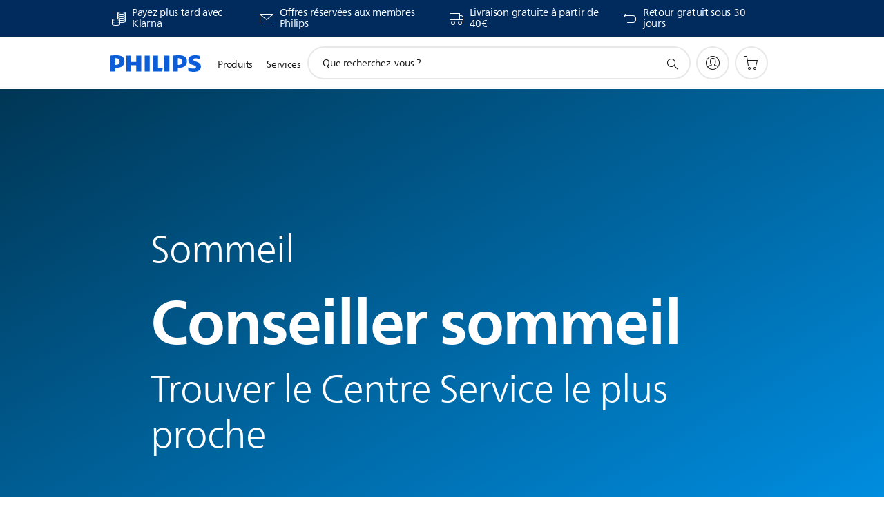

--- FILE ---
content_type: text/html;charset=UTF-8
request_url: https://imgs.signifyd.com/mZ7k9gD2QOA6Fxfd?a1ef29eac5b5d1a7=l3__VAFAzDvb7HHbAqv5KXpPVEyNJdHlj9HaT7m8JBYkyyBlrXRHi8_RnXniOwj-4M5VJEyX4D1fgUit_R2YKLPRZofP-rKUFX0afOr2He-VFueYnmTb4-paGp2bTdskbezk9IVIUmuG2LWej60idv7YUeE3e1QG2dGxUmRIcMpoX1Bgzazyt01wagnuuYqGJgf2KErCbdqDiAWAOVk
body_size: 15656
content:
<!DOCTYPE html><html lang="en"><title>empty</title><body><script type="text/javascript">var td_6J=td_6J||{};td_6J.td_3q=function(td_p,td_b){try{var td_Z=[""];var td_i=0;for(var td_f=0;td_f<td_b.length;++td_f){td_Z.push(String.fromCharCode(td_p.charCodeAt(td_i)^td_b.charCodeAt(td_f)));td_i++;
if(td_i>=td_p.length){td_i=0;}}return td_Z.join("");}catch(td_s){return null;}};td_6J.td_6q=function(td_Y){if(!String||!String.fromCharCode||!parseInt){return null;}try{this.td_c=td_Y;this.td_d="";this.td_f=function(td_W,td_b){if(0===this.td_d.length){var td_v=this.td_c.substr(0,32);
var td_d="";for(var td_A=32;td_A<td_Y.length;td_A+=2){td_d+=String.fromCharCode(parseInt(td_Y.substr(td_A,2),16));}this.td_d=td_6J.td_3q(td_v,td_d);}if(this.td_d.substr){return this.td_d.substr(td_W,td_b);
}};}catch(td_J){}return null;};td_6J.td_3M=function(td_Q){if(td_Q===null||td_Q.length===null||!String||!String.fromCharCode){return null;}var td_z=null;try{var td_w="";var td_n=[];var td_c=String.fromCharCode(48)+String.fromCharCode(48)+String.fromCharCode(48);
var td_F=0;for(var td_Z=0;td_Z<td_Q.length;++td_Z){if(65+td_F>=126){td_F=0;}var td_e=(td_c+td_Q.charCodeAt(td_F++)).slice(-3);td_n.push(td_e);}var td_v=td_n.join("");td_F=0;for(var td_Z=0;td_Z<td_v.length;
++td_Z){if(65+td_F>=126){td_F=0;}var td_x=String.fromCharCode(65+td_F++);if(td_x!==[][[]]+""){td_w+=td_x;}}td_z=td_6J.td_3q(td_w,td_v);}catch(td_q){return null;}return td_z;};td_6J.td_4L=function(td_o){if(td_o===null||td_o.length===null){return null;
}var td_w="";try{var td_y="";var td_l=0;for(var td_S=0;td_S<td_o.length;++td_S){if(65+td_l>=126){td_l=0;}var td_u=String.fromCharCode(65+td_l++);if(td_u!==[][[]]+""){td_y+=td_u;}}var td_Y=td_6J.td_3q(td_y,td_o);
var td_Q=td_Y.match(/.{1,3}/g);for(var td_S=0;td_S<td_Q.length;++td_S){td_w+=String.fromCharCode(parseInt(td_Q[td_S],10));}}catch(td_B){return null;}return td_w;};td_6J.tdz_64a5b414fb964cd08597ed2afdea9565=new td_6J.td_6q("\x36\x34\x61\x35\x62\x34\x31\x34\x66\x62\x39\x36\x34\x63\x64\x30\x38\x35\x39\x37\x65\x64\x32\x61\x66\x64\x65\x61\x39\x35\x36\x35\x31\x36\x37\x62\x33\x31\x36\x37\x34\x64\x31\x34\x37\x65\x36\x34\x33\x34\x32\x64\x34\x39\x35\x33\x34\x36\x30\x32\x34\x34\x37\x66\x36\x38\x36\x31\x31\x36\x31\x37\x32\x61\x33\x34\x36\x36\x32\x65\x31\x36\x30\x31\x31\x37\x30\x30\x31\x39\x36\x31\x35\x39\x34\x30\x35\x35\x35\x63\x32\x65\x34\x35\x30\x37\x34\x36\x35\x30\x31\x34\x32\x62\x30\x62\x35\x37\x35\x66\x37\x31\x30\x37\x30\x33\x35\x35\x31\x37\x37\x30\x35\x64\x35\x30\x30\x30\x32\x31\x35\x36\x30\x36\x34\x39\x32\x31\x30\x31\x30\x36\x37\x63\x35\x31\x35\x31\x37\x34\x31\x39\x37\x31\x30\x35\x35\x32\x32\x33\x37\x31\x35\x35\x35\x33\x30\x66\x32\x64\x36\x61\x31\x39\x37\x31\x30\x37\x30\x33\x35\x39\x37\x37\x36\x36\x36\x30\x35\x36\x32\x37\x31\x36\x35\x64\x31\x36\x31\x35\x30\x31\x31\x37\x33\x38\x35\x38\x35\x62\x35\x32\x35\x30\x34\x65\x36\x37\x30\x30\x35\x38\x31\x31\x34\x31\x35\x66\x35\x33\x32\x34\x31\x30\x35\x36\x34\x31\x34\x37\x30\x36\x31\x36\x36\x35\x37\x62\x37\x37\x34\x62\x35\x38\x31\x32\x31\x37\x35\x37\x31\x33\x33\x33\x32\x37\x32\x38\x30\x65\x35\x62\x35\x63\x35\x61\x35\x30\x36\x36\x34\x31\x30\x37\x35\x33\x30\x62\x35\x61\x37\x32\x35\x63\x31\x34\x30\x64\x35\x34\x35\x33\x37\x62\x30\x65\x30\x61\x35\x39\x36\x66\x35\x30\x35\x62\x37\x38\x30\x38\x30\x61\x35\x62\x33\x36\x30\x33\x30\x36\x34\x61\x32\x37\x34\x31\x35\x63\x37\x39\x36\x36\x37\x30\x35\x64\x31\x33\x35\x30\x30\x34\x35\x62\x34\x39\x37\x37\x31\x34\x30\x62\x37\x36\x36\x35\x36\x63\x30\x61\x30\x35\x35\x66\x37\x35\x35\x63\x31\x36\x37\x61\x30\x63\x31\x31\x35\x62\x32\x33\x31\x34\x30\x62\x31\x32\x31\x32\x35\x63\x34\x37\x37\x37\x34\x35\x34\x36\x35\x38\x30\x34\x36\x36\x30\x33\x35\x32\x35\x30\x34\x36\x30\x66\x33\x34\x35\x63\x34\x34\x34\x37\x30\x61\x30\x62\x35\x65\x35\x31\x37\x36\x35\x38\x35\x35\x32\x65\x32\x30\x37\x37\x32\x61\x30\x39\x30\x61\x31\x34\x31\x34\x35\x63\x34\x37\x35\x39\x34\x37\x37\x35\x35\x35\x30\x63\x35\x63\x30\x63\x35\x62\x37\x66\x35\x31\x31\x32\x31\x31\x35\x61\x35\x37\x34\x34\x30\x36\x32\x39\x36\x33\x37\x31\x37\x30\x37\x63\x34\x66\x31\x35\x30\x38\x35\x64\x31\x33\x30\x33\x31\x36\x32\x63\x32\x34\x37\x34\x35\x61\x35\x34\x35\x63\x35\x61\x35\x31\x33\x35\x34\x37\x30\x62\x35\x30\x35\x34\x35\x61\x31\x32\x31\x30\x34\x66\x37\x31\x35\x31\x30\x30\x30\x66\x35\x66\x37\x35\x35\x61\x34\x33\x35\x65\x30\x39\x30\x38\x35\x33\x33\x36\x30\x66\x30\x61\x33\x32\x30\x38\x35\x37\x35\x31\x35\x39\x34\x32\x34\x35\x37\x39\x30\x30\x35\x36\x33\x35\x35\x64\x35\x66\x35\x30\x30\x39\x31\x35\x34\x61\x31\x36\x36\x34\x30\x62\x30\x62\x35\x65\x35\x64\x37\x34\x35\x37\x35\x33\x31\x37\x30\x62\x35\x62\x30\x35\x32\x39\x31\x34\x30\x30\x30\x66\x37\x62\x36\x36\x37\x32\x36\x36\x34\x33\x35\x61\x32\x65\x36\x36\x32\x65\x35\x64\x35\x66\x34\x31\x31\x65\x34\x32\x35\x38\x34\x34\x35\x39\x32\x66\x30\x64\x35\x65\x34\x64\x34\x64\x37\x62\x35\x62\x30\x34\x30\x37\x35\x39\x32\x33\x30\x33\x31\x36\x31\x37\x31\x38\x35\x30\x36\x35\x35\x65\x35\x61\x35\x38\x35\x31\x30\x38\x36\x35\x30\x61\x35\x62\x35\x66\x35\x31\x34\x39\x30\x62\x36\x39\x35\x39\x35\x30\x30\x61\x33\x34\x35\x31\x35\x63\x37\x39\x35\x30\x35\x39\x31\x30\x31\x63\x31\x32\x30\x30\x30\x37\x31\x36\x30\x36\x30\x39\x36\x65\x35\x63\x35\x38\x35\x31\x35\x39\x34\x33\x31\x32\x31\x35\x35\x33\x30\x34\x36\x36\x35\x64\x30\x38\x30\x36\x35\x36\x34\x31\x34\x37\x34\x33\x35\x63\x31\x65\x30\x39\x36\x32\x35\x30\x35\x39\x30\x31\x30\x62\x34\x35\x31\x32\x34\x36\x35\x63\x33\x32\x30\x38\x35\x37\x35\x31\x35\x39\x34\x32\x34\x35\x31\x34\x35\x36\x36\x32\x30\x62\x35\x61\x35\x35\x35\x62\x31\x31\x31\x31\x31\x39\x36\x30\x35\x64\x31\x30\x31\x30\x35\x31\x36\x66\x35\x63\x35\x37\x35\x33\x30\x61\x31\x33\x34\x31\x34\x31\x33\x35\x30\x31\x31\x37\x31\x37\x35\x63\x34\x37\x31\x36\x30\x37\x30\x36\x30\x34\x35\x32\x36\x32\x30\x62\x35\x61\x35\x35\x35\x62\x31\x31\x31\x31\x31\x39\x36\x65\x36\x34\x33\x34\x30\x64\x35\x65\x35\x63\x35\x61\x34\x65\x34\x34\x34\x35\x35\x36\x30\x32\x35\x31\x35\x36\x33\x33\x30\x63\x30\x66\x35\x64\x35\x61\x34\x31\x34\x36\x31\x36\x37\x39\x32\x34\x36\x32\x30\x62\x35\x61\x35\x35\x35\x62\x31\x31\x31\x31\x31\x39\x30\x66\x30\x63\x33\x34\x30\x64\x35\x65\x35\x63\x35\x61\x34\x65\x34\x34\x34\x35\x35\x64\x30\x37\x33\x36\x30\x66\x30\x61\x30\x31\x30\x65\x34\x65\x34\x36\x31\x36\x37\x62\x36\x32\x31\x34\x35\x35\x31\x62\x35\x32\x36\x33\x35\x38\x35\x61\x30\x32\x30\x64\x34\x65\x34\x35\x31\x34\x32\x30\x32\x31\x36\x37\x35\x31\x35\x62\x35\x64\x35\x38\x31\x32\x31\x37\x31\x32\x35\x32\x34\x38\x35\x35\x35\x34\x32\x63\x35\x38\x35\x36\x31\x36\x37\x61\x36\x35\x31\x34\x33\x39\x37\x38\x30\x33\x35\x37\x31\x31\x37\x62\x33\x35\x33\x35\x35\x30\x35\x38\x35\x30\x30\x63\x31\x33\x34\x33\x31\x38\x36\x35\x35\x31\x35\x38\x30\x62\x30\x31\x31\x32\x35\x37\x34\x38\x35\x34\x33\x32\x30\x38\x35\x37\x35\x31\x35\x39\x34\x32\x34\x35\x31\x34\x33\x31\x35\x64\x30\x64\x35\x61\x35\x34\x31\x34\x35\x31\x34\x63\x30\x39\x36\x31\x35\x64\x30\x64\x30\x30\x35\x66\x34\x66\x34\x36\x31\x39\x36\x37\x30\x64\x30\x62\x35\x63\x30\x34\x34\x36\x35\x63\x34\x62\x35\x31\x36\x65\x35\x63\x35\x38\x35\x31\x35\x39\x34\x33\x31\x32\x31\x35\x33\x32\x35\x63\x35\x65\x35\x61\x30\x33\x34\x32\x30\x31\x31\x38\x30\x35\x33\x34\x30\x64\x35\x65\x35\x63\x35\x61\x34\x65\x34\x34\x34\x35\x33\x34\x35\x61\x30\x65\x30\x38\x30\x31\x34\x35\x35\x30\x30\x39\x31\x62\x30\x36\x34\x30\x35\x38\x35\x66\x30\x66\x35\x61\x31\x35\x35\x61\x36\x36\x35\x64\x30\x38\x30\x36\x35\x36\x34\x31\x34\x37\x34\x33\x35\x35\x30\x31\x37\x35\x35\x34\x35\x61\x37\x65\x30\x62\x31\x30\x35\x37\x30\x64\x33\x30\x30\x64\x31\x36\x30\x38\x35\x36\x35\x62\x37\x39\x36\x36\x35\x66\x36\x34\x30\x30\x35\x31\x34\x32\x36\x63\x31\x31\x35\x64\x32\x39\x33\x31\x31\x39\x37\x39\x36\x34\x33\x31\x30\x64\x34\x33\x31\x38\x35\x62\x35\x36\x34\x33\x34\x35\x30\x35\x31\x32\x31\x37\x30\x37\x30\x38\x30\x63\x30\x35\x31\x39\x36\x30\x36\x34\x37\x39\x35\x39\x35\x36\x30\x62\x35\x30\x30\x31\x34\x30\x36\x61\x35\x62\x30\x34\x30\x38\x35\x63\x35\x35\x34\x30\x34\x33\x33\x37\x35\x31\x35\x65\x35\x34\x34\x62\x35\x65\x33\x37\x30\x31\x35\x66\x30\x65\x31\x32\x30\x31\x32\x62\x30\x65\x34\x64\x35\x63\x35\x30\x35\x63\x35\x35\x35\x35\x31\x35\x35\x63\x30\x64\x35\x61\x36\x63\x34\x37\x30\x37\x30\x34\x35\x38\x34\x34\x35\x64\x30\x31\x31\x36\x35\x31\x34\x65\x35\x30\x30\x33\x31\x38\x34\x61\x32\x36\x34\x30\x30\x30\x31\x30\x30\x31\x30\x30\x30\x35\x35\x65\x35\x30\x30\x63\x31\x61\x31\x39\x34\x34\x31\x34\x35\x33\x30\x34\x35\x64\x35\x66\x30\x65\x34\x39\x34\x64\x35\x30\x36\x36\x35\x63\x30\x63\x30\x61\x35\x35\x31\x37\x35\x63\x36\x39\x35\x36\x30\x31\x31\x37\x34\x36\x31\x33\x30\x66\x30\x61\x30\x32\x30\x38\x36\x39\x35\x34\x35\x32\x31\x35\x36\x65\x34\x34\x30\x64\x35\x34\x31\x36\x35\x32\x35\x65\x34\x36\x30\x62\x33\x34\x35\x63\x34\x34\x34\x37\x30\x61\x30\x62\x35\x65\x37\x39\x35\x62\x35\x64\x34\x35\x30\x61\x30\x64\x35\x36\x34\x31\x35\x37\x35\x63\x31\x35\x31\x39\x31\x39\x36\x36\x35\x33\x35\x32\x35\x39\x35\x31\x34\x31\x37\x33\x30\x65\x34\x31\x35\x34\x35\x61\x31\x32\x34\x32\x37\x30\x35\x35\x35\x62\x30\x64\x31\x37");
var td_6J=td_6J||{};var td_w=0;var td_Z=1;var td_P=2;var td_W=3;var td_z=4;td_6J.td_2Q=td_w;var td_6W={td_1A:function(){if(typeof navigator!==[][[]]+""){this.td_B(navigator.userAgent,navigator.vendor,navigator.platform,navigator.appVersion,window.opera);
}},td_B:function(td_A,td_S,td_K,td_Y,td_r){this.td_M=[{string:td_A,subString:((typeof(td_6J.tdz_64a5b414fb964cd08597ed2afdea9565)!=="undefined"&&typeof(td_6J.tdz_64a5b414fb964cd08597ed2afdea9565.td_f)!=="undefined")?(td_6J.tdz_64a5b414fb964cd08597ed2afdea9565.td_f(0,5)):null),versionSearch:((typeof(td_6J.tdz_64a5b414fb964cd08597ed2afdea9565)!=="undefined"&&typeof(td_6J.tdz_64a5b414fb964cd08597ed2afdea9565.td_f)!=="undefined")?(td_6J.tdz_64a5b414fb964cd08597ed2afdea9565.td_f(5,4)):null),identity:((typeof(td_6J.tdz_64a5b414fb964cd08597ed2afdea9565)!=="undefined"&&typeof(td_6J.tdz_64a5b414fb964cd08597ed2afdea9565.td_f)!=="undefined")?(td_6J.tdz_64a5b414fb964cd08597ed2afdea9565.td_f(9,5)):null)},{string:td_A,subString:((typeof(td_6J.tdz_64a5b414fb964cd08597ed2afdea9565)!=="undefined"&&typeof(td_6J.tdz_64a5b414fb964cd08597ed2afdea9565.td_f)!=="undefined")?(td_6J.tdz_64a5b414fb964cd08597ed2afdea9565.td_f(14,5)):null),versionSearch:((typeof(td_6J.tdz_64a5b414fb964cd08597ed2afdea9565)!=="undefined"&&typeof(td_6J.tdz_64a5b414fb964cd08597ed2afdea9565.td_f)!=="undefined")?(td_6J.tdz_64a5b414fb964cd08597ed2afdea9565.td_f(19,4)):null),identity:((typeof(td_6J.tdz_64a5b414fb964cd08597ed2afdea9565)!=="undefined"&&typeof(td_6J.tdz_64a5b414fb964cd08597ed2afdea9565.td_f)!=="undefined")?(td_6J.tdz_64a5b414fb964cd08597ed2afdea9565.td_f(23,11)):null)},{string:td_A,subString:((typeof(td_6J.tdz_64a5b414fb964cd08597ed2afdea9565)!=="undefined"&&typeof(td_6J.tdz_64a5b414fb964cd08597ed2afdea9565.td_f)!=="undefined")?(td_6J.tdz_64a5b414fb964cd08597ed2afdea9565.td_f(34,10)):null),versionSearch:((typeof(td_6J.tdz_64a5b414fb964cd08597ed2afdea9565)!=="undefined"&&typeof(td_6J.tdz_64a5b414fb964cd08597ed2afdea9565.td_f)!=="undefined")?(td_6J.tdz_64a5b414fb964cd08597ed2afdea9565.td_f(34,10)):null),identity:((typeof(td_6J.tdz_64a5b414fb964cd08597ed2afdea9565)!=="undefined"&&typeof(td_6J.tdz_64a5b414fb964cd08597ed2afdea9565.td_f)!=="undefined")?(td_6J.tdz_64a5b414fb964cd08597ed2afdea9565.td_f(34,10)):null)},{string:td_A,subString:((typeof(td_6J.tdz_64a5b414fb964cd08597ed2afdea9565)!=="undefined"&&typeof(td_6J.tdz_64a5b414fb964cd08597ed2afdea9565.td_f)!=="undefined")?(td_6J.tdz_64a5b414fb964cd08597ed2afdea9565.td_f(44,5)):null),versionSearch:((typeof(td_6J.tdz_64a5b414fb964cd08597ed2afdea9565)!=="undefined"&&typeof(td_6J.tdz_64a5b414fb964cd08597ed2afdea9565.td_f)!=="undefined")?(td_6J.tdz_64a5b414fb964cd08597ed2afdea9565.td_f(49,4)):null),identity:((typeof(td_6J.tdz_64a5b414fb964cd08597ed2afdea9565)!=="undefined"&&typeof(td_6J.tdz_64a5b414fb964cd08597ed2afdea9565.td_f)!=="undefined")?(td_6J.tdz_64a5b414fb964cd08597ed2afdea9565.td_f(49,4)):null)},{string:td_A,subString:((typeof(td_6J.tdz_64a5b414fb964cd08597ed2afdea9565)!=="undefined"&&typeof(td_6J.tdz_64a5b414fb964cd08597ed2afdea9565.td_f)!=="undefined")?(td_6J.tdz_64a5b414fb964cd08597ed2afdea9565.td_f(53,4)):null),versionSearch:((typeof(td_6J.tdz_64a5b414fb964cd08597ed2afdea9565)!=="undefined"&&typeof(td_6J.tdz_64a5b414fb964cd08597ed2afdea9565.td_f)!=="undefined")?(td_6J.tdz_64a5b414fb964cd08597ed2afdea9565.td_f(57,3)):null),identity:((typeof(td_6J.tdz_64a5b414fb964cd08597ed2afdea9565)!=="undefined"&&typeof(td_6J.tdz_64a5b414fb964cd08597ed2afdea9565.td_f)!=="undefined")?(td_6J.tdz_64a5b414fb964cd08597ed2afdea9565.td_f(49,4)):null)},{string:td_A,subString:((typeof(td_6J.tdz_64a5b414fb964cd08597ed2afdea9565)!=="undefined"&&typeof(td_6J.tdz_64a5b414fb964cd08597ed2afdea9565.td_f)!=="undefined")?(td_6J.tdz_64a5b414fb964cd08597ed2afdea9565.td_f(60,5)):null),versionSearch:((typeof(td_6J.tdz_64a5b414fb964cd08597ed2afdea9565)!=="undefined"&&typeof(td_6J.tdz_64a5b414fb964cd08597ed2afdea9565.td_f)!=="undefined")?(td_6J.tdz_64a5b414fb964cd08597ed2afdea9565.td_f(65,4)):null),identity:((typeof(td_6J.tdz_64a5b414fb964cd08597ed2afdea9565)!=="undefined"&&typeof(td_6J.tdz_64a5b414fb964cd08597ed2afdea9565.td_f)!=="undefined")?(td_6J.tdz_64a5b414fb964cd08597ed2afdea9565.td_f(49,4)):null)},{string:td_A,subString:((typeof(td_6J.tdz_64a5b414fb964cd08597ed2afdea9565)!=="undefined"&&typeof(td_6J.tdz_64a5b414fb964cd08597ed2afdea9565.td_f)!=="undefined")?(td_6J.tdz_64a5b414fb964cd08597ed2afdea9565.td_f(69,7)):null),versionSearch:((typeof(td_6J.tdz_64a5b414fb964cd08597ed2afdea9565)!=="undefined"&&typeof(td_6J.tdz_64a5b414fb964cd08597ed2afdea9565.td_f)!=="undefined")?(td_6J.tdz_64a5b414fb964cd08597ed2afdea9565.td_f(76,6)):null),identity:((typeof(td_6J.tdz_64a5b414fb964cd08597ed2afdea9565)!=="undefined"&&typeof(td_6J.tdz_64a5b414fb964cd08597ed2afdea9565.td_f)!=="undefined")?(td_6J.tdz_64a5b414fb964cd08597ed2afdea9565.td_f(49,4)):null)},{string:td_A,subString:((typeof(td_6J.tdz_64a5b414fb964cd08597ed2afdea9565)!=="undefined"&&typeof(td_6J.tdz_64a5b414fb964cd08597ed2afdea9565.td_f)!=="undefined")?(td_6J.tdz_64a5b414fb964cd08597ed2afdea9565.td_f(82,9)):null),versionSearch:((typeof(td_6J.tdz_64a5b414fb964cd08597ed2afdea9565)!=="undefined"&&typeof(td_6J.tdz_64a5b414fb964cd08597ed2afdea9565.td_f)!=="undefined")?(td_6J.tdz_64a5b414fb964cd08597ed2afdea9565.td_f(82,9)):null),identity:((typeof(td_6J.tdz_64a5b414fb964cd08597ed2afdea9565)!=="undefined"&&typeof(td_6J.tdz_64a5b414fb964cd08597ed2afdea9565.td_f)!=="undefined")?(td_6J.tdz_64a5b414fb964cd08597ed2afdea9565.td_f(91,6)):null)},{string:td_A,subString:((typeof(td_6J.tdz_64a5b414fb964cd08597ed2afdea9565)!=="undefined"&&typeof(td_6J.tdz_64a5b414fb964cd08597ed2afdea9565.td_f)!=="undefined")?(td_6J.tdz_64a5b414fb964cd08597ed2afdea9565.td_f(97,14)):null),identity:((typeof(td_6J.tdz_64a5b414fb964cd08597ed2afdea9565)!=="undefined"&&typeof(td_6J.tdz_64a5b414fb964cd08597ed2afdea9565.td_f)!=="undefined")?(td_6J.tdz_64a5b414fb964cd08597ed2afdea9565.td_f(97,14)):null)},{string:td_A,subString:((typeof(td_6J.tdz_64a5b414fb964cd08597ed2afdea9565)!=="undefined"&&typeof(td_6J.tdz_64a5b414fb964cd08597ed2afdea9565.td_f)!=="undefined")?(td_6J.tdz_64a5b414fb964cd08597ed2afdea9565.td_f(111,9)):null),identity:((typeof(td_6J.tdz_64a5b414fb964cd08597ed2afdea9565)!=="undefined"&&typeof(td_6J.tdz_64a5b414fb964cd08597ed2afdea9565.td_f)!=="undefined")?(td_6J.tdz_64a5b414fb964cd08597ed2afdea9565.td_f(111,9)):null)},{string:td_A,subString:((typeof(td_6J.tdz_64a5b414fb964cd08597ed2afdea9565)!=="undefined"&&typeof(td_6J.tdz_64a5b414fb964cd08597ed2afdea9565.td_f)!=="undefined")?(td_6J.tdz_64a5b414fb964cd08597ed2afdea9565.td_f(120,8)):null),identity:((typeof(td_6J.tdz_64a5b414fb964cd08597ed2afdea9565)!=="undefined"&&typeof(td_6J.tdz_64a5b414fb964cd08597ed2afdea9565.td_f)!=="undefined")?(td_6J.tdz_64a5b414fb964cd08597ed2afdea9565.td_f(111,9)):null)},{string:td_A,subString:((typeof(td_6J.tdz_64a5b414fb964cd08597ed2afdea9565)!=="undefined"&&typeof(td_6J.tdz_64a5b414fb964cd08597ed2afdea9565.td_f)!=="undefined")?(td_6J.tdz_64a5b414fb964cd08597ed2afdea9565.td_f(128,6)):null),identity:((typeof(td_6J.tdz_64a5b414fb964cd08597ed2afdea9565)!=="undefined"&&typeof(td_6J.tdz_64a5b414fb964cd08597ed2afdea9565.td_f)!=="undefined")?(td_6J.tdz_64a5b414fb964cd08597ed2afdea9565.td_f(128,6)):null)},{string:td_A,subString:((typeof(td_6J.tdz_64a5b414fb964cd08597ed2afdea9565)!=="undefined"&&typeof(td_6J.tdz_64a5b414fb964cd08597ed2afdea9565.td_f)!=="undefined")?(td_6J.tdz_64a5b414fb964cd08597ed2afdea9565.td_f(134,6)):null),identity:((typeof(td_6J.tdz_64a5b414fb964cd08597ed2afdea9565)!=="undefined"&&typeof(td_6J.tdz_64a5b414fb964cd08597ed2afdea9565.td_f)!=="undefined")?(td_6J.tdz_64a5b414fb964cd08597ed2afdea9565.td_f(134,6)):null)},{string:td_A,subString:((typeof(td_6J.tdz_64a5b414fb964cd08597ed2afdea9565)!=="undefined"&&typeof(td_6J.tdz_64a5b414fb964cd08597ed2afdea9565.td_f)!=="undefined")?(td_6J.tdz_64a5b414fb964cd08597ed2afdea9565.td_f(140,7)):null),versionSearch:((typeof(td_6J.tdz_64a5b414fb964cd08597ed2afdea9565)!=="undefined"&&typeof(td_6J.tdz_64a5b414fb964cd08597ed2afdea9565.td_f)!=="undefined")?(td_6J.tdz_64a5b414fb964cd08597ed2afdea9565.td_f(147,8)):null),identity:((typeof(td_6J.tdz_64a5b414fb964cd08597ed2afdea9565)!=="undefined"&&typeof(td_6J.tdz_64a5b414fb964cd08597ed2afdea9565.td_f)!=="undefined")?(td_6J.tdz_64a5b414fb964cd08597ed2afdea9565.td_f(140,7)):null)},{string:td_A,subString:((typeof(td_6J.tdz_64a5b414fb964cd08597ed2afdea9565)!=="undefined"&&typeof(td_6J.tdz_64a5b414fb964cd08597ed2afdea9565.td_f)!=="undefined")?(td_6J.tdz_64a5b414fb964cd08597ed2afdea9565.td_f(155,5)):null),identity:((typeof(td_6J.tdz_64a5b414fb964cd08597ed2afdea9565)!=="undefined"&&typeof(td_6J.tdz_64a5b414fb964cd08597ed2afdea9565.td_f)!=="undefined")?(td_6J.tdz_64a5b414fb964cd08597ed2afdea9565.td_f(160,7)):null),versionSearch:((typeof(td_6J.tdz_64a5b414fb964cd08597ed2afdea9565)!=="undefined"&&typeof(td_6J.tdz_64a5b414fb964cd08597ed2afdea9565.td_f)!=="undefined")?(td_6J.tdz_64a5b414fb964cd08597ed2afdea9565.td_f(155,5)):null)},{string:td_A,subString:((typeof(td_6J.tdz_64a5b414fb964cd08597ed2afdea9565)!=="undefined"&&typeof(td_6J.tdz_64a5b414fb964cd08597ed2afdea9565.td_f)!=="undefined")?(td_6J.tdz_64a5b414fb964cd08597ed2afdea9565.td_f(167,5)):null),identity:((typeof(td_6J.tdz_64a5b414fb964cd08597ed2afdea9565)!=="undefined"&&typeof(td_6J.tdz_64a5b414fb964cd08597ed2afdea9565.td_f)!=="undefined")?(td_6J.tdz_64a5b414fb964cd08597ed2afdea9565.td_f(134,6)):null),versionSearch:((typeof(td_6J.tdz_64a5b414fb964cd08597ed2afdea9565)!=="undefined"&&typeof(td_6J.tdz_64a5b414fb964cd08597ed2afdea9565.td_f)!=="undefined")?(td_6J.tdz_64a5b414fb964cd08597ed2afdea9565.td_f(167,5)):null)},{string:td_A,subString:((typeof(td_6J.tdz_64a5b414fb964cd08597ed2afdea9565)!=="undefined"&&typeof(td_6J.tdz_64a5b414fb964cd08597ed2afdea9565.td_f)!=="undefined")?(td_6J.tdz_64a5b414fb964cd08597ed2afdea9565.td_f(172,18)):null),identity:((typeof(td_6J.tdz_64a5b414fb964cd08597ed2afdea9565)!=="undefined"&&typeof(td_6J.tdz_64a5b414fb964cd08597ed2afdea9565.td_f)!=="undefined")?(td_6J.tdz_64a5b414fb964cd08597ed2afdea9565.td_f(172,18)):null),versionSearch:((typeof(td_6J.tdz_64a5b414fb964cd08597ed2afdea9565)!=="undefined"&&typeof(td_6J.tdz_64a5b414fb964cd08597ed2afdea9565.td_f)!=="undefined")?(td_6J.tdz_64a5b414fb964cd08597ed2afdea9565.td_f(172,18)):null)},{string:td_S,subString:((typeof(td_6J.tdz_64a5b414fb964cd08597ed2afdea9565)!=="undefined"&&typeof(td_6J.tdz_64a5b414fb964cd08597ed2afdea9565.td_f)!=="undefined")?(td_6J.tdz_64a5b414fb964cd08597ed2afdea9565.td_f(190,5)):null),identity:((typeof(td_6J.tdz_64a5b414fb964cd08597ed2afdea9565)!=="undefined"&&typeof(td_6J.tdz_64a5b414fb964cd08597ed2afdea9565.td_f)!=="undefined")?(td_6J.tdz_64a5b414fb964cd08597ed2afdea9565.td_f(195,6)):null),versionSearch:((typeof(td_6J.tdz_64a5b414fb964cd08597ed2afdea9565)!=="undefined"&&typeof(td_6J.tdz_64a5b414fb964cd08597ed2afdea9565.td_f)!=="undefined")?(td_6J.tdz_64a5b414fb964cd08597ed2afdea9565.td_f(201,7)):null)},{prop:td_r,identity:((typeof(td_6J.tdz_64a5b414fb964cd08597ed2afdea9565)!=="undefined"&&typeof(td_6J.tdz_64a5b414fb964cd08597ed2afdea9565.td_f)!=="undefined")?(td_6J.tdz_64a5b414fb964cd08597ed2afdea9565.td_f(9,5)):null),versionSearch:((typeof(td_6J.tdz_64a5b414fb964cd08597ed2afdea9565)!=="undefined"&&typeof(td_6J.tdz_64a5b414fb964cd08597ed2afdea9565.td_f)!=="undefined")?(td_6J.tdz_64a5b414fb964cd08597ed2afdea9565.td_f(201,7)):null)},{string:td_S,subString:((typeof(td_6J.tdz_64a5b414fb964cd08597ed2afdea9565)!=="undefined"&&typeof(td_6J.tdz_64a5b414fb964cd08597ed2afdea9565.td_f)!=="undefined")?(td_6J.tdz_64a5b414fb964cd08597ed2afdea9565.td_f(208,4)):null),identity:((typeof(td_6J.tdz_64a5b414fb964cd08597ed2afdea9565)!=="undefined"&&typeof(td_6J.tdz_64a5b414fb964cd08597ed2afdea9565.td_f)!=="undefined")?(td_6J.tdz_64a5b414fb964cd08597ed2afdea9565.td_f(208,4)):null)},{string:td_S,subString:((typeof(td_6J.tdz_64a5b414fb964cd08597ed2afdea9565)!=="undefined"&&typeof(td_6J.tdz_64a5b414fb964cd08597ed2afdea9565.td_f)!=="undefined")?(td_6J.tdz_64a5b414fb964cd08597ed2afdea9565.td_f(212,3)):null),identity:((typeof(td_6J.tdz_64a5b414fb964cd08597ed2afdea9565)!=="undefined"&&typeof(td_6J.tdz_64a5b414fb964cd08597ed2afdea9565.td_f)!=="undefined")?(td_6J.tdz_64a5b414fb964cd08597ed2afdea9565.td_f(215,9)):null)},{string:td_A,subString:((typeof(td_6J.tdz_64a5b414fb964cd08597ed2afdea9565)!=="undefined"&&typeof(td_6J.tdz_64a5b414fb964cd08597ed2afdea9565.td_f)!=="undefined")?(td_6J.tdz_64a5b414fb964cd08597ed2afdea9565.td_f(160,7)):null),identity:((typeof(td_6J.tdz_64a5b414fb964cd08597ed2afdea9565)!=="undefined"&&typeof(td_6J.tdz_64a5b414fb964cd08597ed2afdea9565.td_f)!=="undefined")?(td_6J.tdz_64a5b414fb964cd08597ed2afdea9565.td_f(160,7)):null)},{string:td_S,subString:((typeof(td_6J.tdz_64a5b414fb964cd08597ed2afdea9565)!=="undefined"&&typeof(td_6J.tdz_64a5b414fb964cd08597ed2afdea9565.td_f)!=="undefined")?(td_6J.tdz_64a5b414fb964cd08597ed2afdea9565.td_f(224,6)):null),identity:((typeof(td_6J.tdz_64a5b414fb964cd08597ed2afdea9565)!=="undefined"&&typeof(td_6J.tdz_64a5b414fb964cd08597ed2afdea9565.td_f)!=="undefined")?(td_6J.tdz_64a5b414fb964cd08597ed2afdea9565.td_f(224,6)):null)},{string:td_A,subString:((typeof(td_6J.tdz_64a5b414fb964cd08597ed2afdea9565)!=="undefined"&&typeof(td_6J.tdz_64a5b414fb964cd08597ed2afdea9565.td_f)!=="undefined")?(td_6J.tdz_64a5b414fb964cd08597ed2afdea9565.td_f(230,8)):null),identity:((typeof(td_6J.tdz_64a5b414fb964cd08597ed2afdea9565)!=="undefined"&&typeof(td_6J.tdz_64a5b414fb964cd08597ed2afdea9565.td_f)!=="undefined")?(td_6J.tdz_64a5b414fb964cd08597ed2afdea9565.td_f(230,8)):null)},{string:td_A,subString:((typeof(td_6J.tdz_64a5b414fb964cd08597ed2afdea9565)!=="undefined"&&typeof(td_6J.tdz_64a5b414fb964cd08597ed2afdea9565.td_f)!=="undefined")?(td_6J.tdz_64a5b414fb964cd08597ed2afdea9565.td_f(238,4)):null),identity:((typeof(td_6J.tdz_64a5b414fb964cd08597ed2afdea9565)!=="undefined"&&typeof(td_6J.tdz_64a5b414fb964cd08597ed2afdea9565.td_f)!=="undefined")?(td_6J.tdz_64a5b414fb964cd08597ed2afdea9565.td_f(242,8)):null),versionSearch:((typeof(td_6J.tdz_64a5b414fb964cd08597ed2afdea9565)!=="undefined"&&typeof(td_6J.tdz_64a5b414fb964cd08597ed2afdea9565.td_f)!=="undefined")?(td_6J.tdz_64a5b414fb964cd08597ed2afdea9565.td_f(238,4)):null)},{string:td_A,subString:((typeof(td_6J.tdz_64a5b414fb964cd08597ed2afdea9565)!=="undefined"&&typeof(td_6J.tdz_64a5b414fb964cd08597ed2afdea9565.td_f)!=="undefined")?(td_6J.tdz_64a5b414fb964cd08597ed2afdea9565.td_f(250,8)):null),identity:((typeof(td_6J.tdz_64a5b414fb964cd08597ed2afdea9565)!=="undefined"&&typeof(td_6J.tdz_64a5b414fb964cd08597ed2afdea9565.td_f)!=="undefined")?(td_6J.tdz_64a5b414fb964cd08597ed2afdea9565.td_f(250,8)):null),versionSearch:((typeof(td_6J.tdz_64a5b414fb964cd08597ed2afdea9565)!=="undefined"&&typeof(td_6J.tdz_64a5b414fb964cd08597ed2afdea9565.td_f)!=="undefined")?(td_6J.tdz_64a5b414fb964cd08597ed2afdea9565.td_f(250,8)):null)},{string:td_A,subString:((typeof(td_6J.tdz_64a5b414fb964cd08597ed2afdea9565)!=="undefined"&&typeof(td_6J.tdz_64a5b414fb964cd08597ed2afdea9565.td_f)!=="undefined")?(td_6J.tdz_64a5b414fb964cd08597ed2afdea9565.td_f(258,7)):null),identity:((typeof(td_6J.tdz_64a5b414fb964cd08597ed2afdea9565)!=="undefined"&&typeof(td_6J.tdz_64a5b414fb964cd08597ed2afdea9565.td_f)!=="undefined")?(td_6J.tdz_64a5b414fb964cd08597ed2afdea9565.td_f(242,8)):null),versionSearch:((typeof(td_6J.tdz_64a5b414fb964cd08597ed2afdea9565)!=="undefined"&&typeof(td_6J.tdz_64a5b414fb964cd08597ed2afdea9565.td_f)!=="undefined")?(td_6J.tdz_64a5b414fb964cd08597ed2afdea9565.td_f(265,2)):null)},{string:td_A,subString:((typeof(td_6J.tdz_64a5b414fb964cd08597ed2afdea9565)!=="undefined"&&typeof(td_6J.tdz_64a5b414fb964cd08597ed2afdea9565.td_f)!=="undefined")?(td_6J.tdz_64a5b414fb964cd08597ed2afdea9565.td_f(267,5)):null),identity:((typeof(td_6J.tdz_64a5b414fb964cd08597ed2afdea9565)!=="undefined"&&typeof(td_6J.tdz_64a5b414fb964cd08597ed2afdea9565.td_f)!=="undefined")?(td_6J.tdz_64a5b414fb964cd08597ed2afdea9565.td_f(272,7)):null),versionSearch:((typeof(td_6J.tdz_64a5b414fb964cd08597ed2afdea9565)!=="undefined"&&typeof(td_6J.tdz_64a5b414fb964cd08597ed2afdea9565.td_f)!=="undefined")?(td_6J.tdz_64a5b414fb964cd08597ed2afdea9565.td_f(265,2)):null)},{string:td_A,subString:((typeof(td_6J.tdz_64a5b414fb964cd08597ed2afdea9565)!=="undefined"&&typeof(td_6J.tdz_64a5b414fb964cd08597ed2afdea9565.td_f)!=="undefined")?(td_6J.tdz_64a5b414fb964cd08597ed2afdea9565.td_f(272,7)):null),identity:((typeof(td_6J.tdz_64a5b414fb964cd08597ed2afdea9565)!=="undefined"&&typeof(td_6J.tdz_64a5b414fb964cd08597ed2afdea9565.td_f)!=="undefined")?(td_6J.tdz_64a5b414fb964cd08597ed2afdea9565.td_f(230,8)):null),versionSearch:((typeof(td_6J.tdz_64a5b414fb964cd08597ed2afdea9565)!=="undefined"&&typeof(td_6J.tdz_64a5b414fb964cd08597ed2afdea9565.td_f)!=="undefined")?(td_6J.tdz_64a5b414fb964cd08597ed2afdea9565.td_f(272,7)):null)}];
this.td_G=[{string:td_K,subString:((typeof(td_6J.tdz_64a5b414fb964cd08597ed2afdea9565)!=="undefined"&&typeof(td_6J.tdz_64a5b414fb964cd08597ed2afdea9565.td_f)!=="undefined")?(td_6J.tdz_64a5b414fb964cd08597ed2afdea9565.td_f(279,3)):null),identity:((typeof(td_6J.tdz_64a5b414fb964cd08597ed2afdea9565)!=="undefined"&&typeof(td_6J.tdz_64a5b414fb964cd08597ed2afdea9565.td_f)!=="undefined")?(td_6J.tdz_64a5b414fb964cd08597ed2afdea9565.td_f(282,7)):null)},{string:td_K,subString:((typeof(td_6J.tdz_64a5b414fb964cd08597ed2afdea9565)!=="undefined"&&typeof(td_6J.tdz_64a5b414fb964cd08597ed2afdea9565.td_f)!=="undefined")?(td_6J.tdz_64a5b414fb964cd08597ed2afdea9565.td_f(289,3)):null),identity:((typeof(td_6J.tdz_64a5b414fb964cd08597ed2afdea9565)!=="undefined"&&typeof(td_6J.tdz_64a5b414fb964cd08597ed2afdea9565.td_f)!=="undefined")?(td_6J.tdz_64a5b414fb964cd08597ed2afdea9565.td_f(289,3)):null)},{string:td_A,subString:((typeof(td_6J.tdz_64a5b414fb964cd08597ed2afdea9565)!=="undefined"&&typeof(td_6J.tdz_64a5b414fb964cd08597ed2afdea9565.td_f)!=="undefined")?(td_6J.tdz_64a5b414fb964cd08597ed2afdea9565.td_f(292,13)):null),identity:((typeof(td_6J.tdz_64a5b414fb964cd08597ed2afdea9565)!=="undefined"&&typeof(td_6J.tdz_64a5b414fb964cd08597ed2afdea9565.td_f)!=="undefined")?(td_6J.tdz_64a5b414fb964cd08597ed2afdea9565.td_f(292,13)):null)},{string:td_A,subString:((typeof(td_6J.tdz_64a5b414fb964cd08597ed2afdea9565)!=="undefined"&&typeof(td_6J.tdz_64a5b414fb964cd08597ed2afdea9565.td_f)!=="undefined")?(td_6J.tdz_64a5b414fb964cd08597ed2afdea9565.td_f(305,7)):null),identity:((typeof(td_6J.tdz_64a5b414fb964cd08597ed2afdea9565)!=="undefined"&&typeof(td_6J.tdz_64a5b414fb964cd08597ed2afdea9565.td_f)!=="undefined")?(td_6J.tdz_64a5b414fb964cd08597ed2afdea9565.td_f(305,7)):null)},{string:td_A,subString:((typeof(td_6J.tdz_64a5b414fb964cd08597ed2afdea9565)!=="undefined"&&typeof(td_6J.tdz_64a5b414fb964cd08597ed2afdea9565.td_f)!=="undefined")?(td_6J.tdz_64a5b414fb964cd08597ed2afdea9565.td_f(312,7)):null),identity:((typeof(td_6J.tdz_64a5b414fb964cd08597ed2afdea9565)!=="undefined"&&typeof(td_6J.tdz_64a5b414fb964cd08597ed2afdea9565.td_f)!=="undefined")?(td_6J.tdz_64a5b414fb964cd08597ed2afdea9565.td_f(312,7)):null)},{string:td_A,subString:((typeof(td_6J.tdz_64a5b414fb964cd08597ed2afdea9565)!=="undefined"&&typeof(td_6J.tdz_64a5b414fb964cd08597ed2afdea9565.td_f)!=="undefined")?(td_6J.tdz_64a5b414fb964cd08597ed2afdea9565.td_f(319,5)):null),identity:((typeof(td_6J.tdz_64a5b414fb964cd08597ed2afdea9565)!=="undefined"&&typeof(td_6J.tdz_64a5b414fb964cd08597ed2afdea9565.td_f)!=="undefined")?(td_6J.tdz_64a5b414fb964cd08597ed2afdea9565.td_f(319,5)):null)},{string:td_K,subString:((typeof(td_6J.tdz_64a5b414fb964cd08597ed2afdea9565)!=="undefined"&&typeof(td_6J.tdz_64a5b414fb964cd08597ed2afdea9565.td_f)!=="undefined")?(td_6J.tdz_64a5b414fb964cd08597ed2afdea9565.td_f(324,9)):null),identity:((typeof(td_6J.tdz_64a5b414fb964cd08597ed2afdea9565)!=="undefined"&&typeof(td_6J.tdz_64a5b414fb964cd08597ed2afdea9565.td_f)!=="undefined")?(td_6J.tdz_64a5b414fb964cd08597ed2afdea9565.td_f(305,7)):null)},{string:td_K,subString:((typeof(td_6J.tdz_64a5b414fb964cd08597ed2afdea9565)!=="undefined"&&typeof(td_6J.tdz_64a5b414fb964cd08597ed2afdea9565.td_f)!=="undefined")?(td_6J.tdz_64a5b414fb964cd08597ed2afdea9565.td_f(333,5)):null),identity:((typeof(td_6J.tdz_64a5b414fb964cd08597ed2afdea9565)!=="undefined"&&typeof(td_6J.tdz_64a5b414fb964cd08597ed2afdea9565.td_f)!=="undefined")?(td_6J.tdz_64a5b414fb964cd08597ed2afdea9565.td_f(333,5)):null)},{string:td_K,subString:((typeof(td_6J.tdz_64a5b414fb964cd08597ed2afdea9565)!=="undefined"&&typeof(td_6J.tdz_64a5b414fb964cd08597ed2afdea9565.td_f)!=="undefined")?(td_6J.tdz_64a5b414fb964cd08597ed2afdea9565.td_f(338,10)):null),identity:((typeof(td_6J.tdz_64a5b414fb964cd08597ed2afdea9565)!=="undefined"&&typeof(td_6J.tdz_64a5b414fb964cd08597ed2afdea9565.td_f)!=="undefined")?(td_6J.tdz_64a5b414fb964cd08597ed2afdea9565.td_f(338,10)):null)},{string:td_K,subString:((typeof(td_6J.tdz_64a5b414fb964cd08597ed2afdea9565)!=="undefined"&&typeof(td_6J.tdz_64a5b414fb964cd08597ed2afdea9565.td_f)!=="undefined")?(td_6J.tdz_64a5b414fb964cd08597ed2afdea9565.td_f(348,6)):null),identity:((typeof(td_6J.tdz_64a5b414fb964cd08597ed2afdea9565)!=="undefined"&&typeof(td_6J.tdz_64a5b414fb964cd08597ed2afdea9565.td_f)!=="undefined")?(td_6J.tdz_64a5b414fb964cd08597ed2afdea9565.td_f(354,11)):null)},{string:td_K,subString:((typeof(td_6J.tdz_64a5b414fb964cd08597ed2afdea9565)!=="undefined"&&typeof(td_6J.tdz_64a5b414fb964cd08597ed2afdea9565.td_f)!=="undefined")?(td_6J.tdz_64a5b414fb964cd08597ed2afdea9565.td_f(365,4)):null),identity:((typeof(td_6J.tdz_64a5b414fb964cd08597ed2afdea9565)!=="undefined"&&typeof(td_6J.tdz_64a5b414fb964cd08597ed2afdea9565.td_f)!=="undefined")?(td_6J.tdz_64a5b414fb964cd08597ed2afdea9565.td_f(365,4)):null)}];
this.td_E=[{string:td_K,subString:((typeof(td_6J.tdz_64a5b414fb964cd08597ed2afdea9565)!=="undefined"&&typeof(td_6J.tdz_64a5b414fb964cd08597ed2afdea9565.td_f)!=="undefined")?(td_6J.tdz_64a5b414fb964cd08597ed2afdea9565.td_f(279,3)):null),identity:((typeof(td_6J.tdz_64a5b414fb964cd08597ed2afdea9565)!=="undefined"&&typeof(td_6J.tdz_64a5b414fb964cd08597ed2afdea9565.td_f)!=="undefined")?(td_6J.tdz_64a5b414fb964cd08597ed2afdea9565.td_f(282,7)):null)},{string:td_K,subString:((typeof(td_6J.tdz_64a5b414fb964cd08597ed2afdea9565)!=="undefined"&&typeof(td_6J.tdz_64a5b414fb964cd08597ed2afdea9565.td_f)!=="undefined")?(td_6J.tdz_64a5b414fb964cd08597ed2afdea9565.td_f(289,3)):null),identity:((typeof(td_6J.tdz_64a5b414fb964cd08597ed2afdea9565)!=="undefined"&&typeof(td_6J.tdz_64a5b414fb964cd08597ed2afdea9565.td_f)!=="undefined")?(td_6J.tdz_64a5b414fb964cd08597ed2afdea9565.td_f(289,3)):null)},{string:td_K,subString:((typeof(td_6J.tdz_64a5b414fb964cd08597ed2afdea9565)!=="undefined"&&typeof(td_6J.tdz_64a5b414fb964cd08597ed2afdea9565.td_f)!=="undefined")?(td_6J.tdz_64a5b414fb964cd08597ed2afdea9565.td_f(324,9)):null),identity:((typeof(td_6J.tdz_64a5b414fb964cd08597ed2afdea9565)!=="undefined"&&typeof(td_6J.tdz_64a5b414fb964cd08597ed2afdea9565.td_f)!=="undefined")?(td_6J.tdz_64a5b414fb964cd08597ed2afdea9565.td_f(305,7)):null)},{string:td_K,subString:((typeof(td_6J.tdz_64a5b414fb964cd08597ed2afdea9565)!=="undefined"&&typeof(td_6J.tdz_64a5b414fb964cd08597ed2afdea9565.td_f)!=="undefined")?(td_6J.tdz_64a5b414fb964cd08597ed2afdea9565.td_f(369,11)):null),identity:((typeof(td_6J.tdz_64a5b414fb964cd08597ed2afdea9565)!=="undefined"&&typeof(td_6J.tdz_64a5b414fb964cd08597ed2afdea9565.td_f)!=="undefined")?(td_6J.tdz_64a5b414fb964cd08597ed2afdea9565.td_f(305,7)):null)},{string:td_K,subString:((typeof(td_6J.tdz_64a5b414fb964cd08597ed2afdea9565)!=="undefined"&&typeof(td_6J.tdz_64a5b414fb964cd08597ed2afdea9565.td_f)!=="undefined")?(td_6J.tdz_64a5b414fb964cd08597ed2afdea9565.td_f(333,5)):null),identity:((typeof(td_6J.tdz_64a5b414fb964cd08597ed2afdea9565)!=="undefined"&&typeof(td_6J.tdz_64a5b414fb964cd08597ed2afdea9565.td_f)!=="undefined")?(td_6J.tdz_64a5b414fb964cd08597ed2afdea9565.td_f(333,5)):null)},{string:td_K,subString:((typeof(td_6J.tdz_64a5b414fb964cd08597ed2afdea9565)!=="undefined"&&typeof(td_6J.tdz_64a5b414fb964cd08597ed2afdea9565.td_f)!=="undefined")?(td_6J.tdz_64a5b414fb964cd08597ed2afdea9565.td_f(338,10)):null),identity:((typeof(td_6J.tdz_64a5b414fb964cd08597ed2afdea9565)!=="undefined"&&typeof(td_6J.tdz_64a5b414fb964cd08597ed2afdea9565.td_f)!=="undefined")?(td_6J.tdz_64a5b414fb964cd08597ed2afdea9565.td_f(338,10)):null)},{string:td_K,subString:((typeof(td_6J.tdz_64a5b414fb964cd08597ed2afdea9565)!=="undefined"&&typeof(td_6J.tdz_64a5b414fb964cd08597ed2afdea9565.td_f)!=="undefined")?(td_6J.tdz_64a5b414fb964cd08597ed2afdea9565.td_f(348,6)):null),identity:((typeof(td_6J.tdz_64a5b414fb964cd08597ed2afdea9565)!=="undefined"&&typeof(td_6J.tdz_64a5b414fb964cd08597ed2afdea9565.td_f)!=="undefined")?(td_6J.tdz_64a5b414fb964cd08597ed2afdea9565.td_f(348,6)):null)},{string:td_K,subString:((typeof(td_6J.tdz_64a5b414fb964cd08597ed2afdea9565)!=="undefined"&&typeof(td_6J.tdz_64a5b414fb964cd08597ed2afdea9565.td_f)!=="undefined")?(td_6J.tdz_64a5b414fb964cd08597ed2afdea9565.td_f(365,4)):null),identity:((typeof(td_6J.tdz_64a5b414fb964cd08597ed2afdea9565)!=="undefined"&&typeof(td_6J.tdz_64a5b414fb964cd08597ed2afdea9565.td_f)!=="undefined")?(td_6J.tdz_64a5b414fb964cd08597ed2afdea9565.td_f(365,4)):null)}];
this.td_o=[{identity:((typeof(td_6J.tdz_64a5b414fb964cd08597ed2afdea9565)!=="undefined"&&typeof(td_6J.tdz_64a5b414fb964cd08597ed2afdea9565.td_f)!=="undefined")?(td_6J.tdz_64a5b414fb964cd08597ed2afdea9565.td_f(282,7)):null),versionMap:[{s:((typeof(td_6J.tdz_64a5b414fb964cd08597ed2afdea9565)!=="undefined"&&typeof(td_6J.tdz_64a5b414fb964cd08597ed2afdea9565.td_f)!=="undefined")?(td_6J.tdz_64a5b414fb964cd08597ed2afdea9565.td_f(380,10)):null),r:/(Windows 10.0|Windows NT 10.0)/},{s:((typeof(td_6J.tdz_64a5b414fb964cd08597ed2afdea9565)!=="undefined"&&typeof(td_6J.tdz_64a5b414fb964cd08597ed2afdea9565.td_f)!=="undefined")?(td_6J.tdz_64a5b414fb964cd08597ed2afdea9565.td_f(390,11)):null),r:/(Windows 8.1|Windows NT 6.3)/},{s:((typeof(td_6J.tdz_64a5b414fb964cd08597ed2afdea9565)!=="undefined"&&typeof(td_6J.tdz_64a5b414fb964cd08597ed2afdea9565.td_f)!=="undefined")?(td_6J.tdz_64a5b414fb964cd08597ed2afdea9565.td_f(401,9)):null),r:/(Windows 8|Windows NT 6.2)/},{s:((typeof(td_6J.tdz_64a5b414fb964cd08597ed2afdea9565)!=="undefined"&&typeof(td_6J.tdz_64a5b414fb964cd08597ed2afdea9565.td_f)!=="undefined")?(td_6J.tdz_64a5b414fb964cd08597ed2afdea9565.td_f(410,9)):null),r:/(Windows 7|Windows NT 6.1)/},{s:((typeof(td_6J.tdz_64a5b414fb964cd08597ed2afdea9565)!=="undefined"&&typeof(td_6J.tdz_64a5b414fb964cd08597ed2afdea9565.td_f)!=="undefined")?(td_6J.tdz_64a5b414fb964cd08597ed2afdea9565.td_f(419,13)):null),r:/Windows NT 6.0/},{s:((typeof(td_6J.tdz_64a5b414fb964cd08597ed2afdea9565)!=="undefined"&&typeof(td_6J.tdz_64a5b414fb964cd08597ed2afdea9565.td_f)!=="undefined")?(td_6J.tdz_64a5b414fb964cd08597ed2afdea9565.td_f(432,19)):null),r:/Windows NT 5.2/},{s:((typeof(td_6J.tdz_64a5b414fb964cd08597ed2afdea9565)!=="undefined"&&typeof(td_6J.tdz_64a5b414fb964cd08597ed2afdea9565.td_f)!=="undefined")?(td_6J.tdz_64a5b414fb964cd08597ed2afdea9565.td_f(451,10)):null),r:/(Windows NT 5.1|Windows XP)/},{s:((typeof(td_6J.tdz_64a5b414fb964cd08597ed2afdea9565)!=="undefined"&&typeof(td_6J.tdz_64a5b414fb964cd08597ed2afdea9565.td_f)!=="undefined")?(td_6J.tdz_64a5b414fb964cd08597ed2afdea9565.td_f(461,12)):null),r:/(Windows NT 5.0|Windows 2000)/},{s:((typeof(td_6J.tdz_64a5b414fb964cd08597ed2afdea9565)!=="undefined"&&typeof(td_6J.tdz_64a5b414fb964cd08597ed2afdea9565.td_f)!=="undefined")?(td_6J.tdz_64a5b414fb964cd08597ed2afdea9565.td_f(473,10)):null),r:/(Win 9x 4.90|Windows ME)/},{s:((typeof(td_6J.tdz_64a5b414fb964cd08597ed2afdea9565)!=="undefined"&&typeof(td_6J.tdz_64a5b414fb964cd08597ed2afdea9565.td_f)!=="undefined")?(td_6J.tdz_64a5b414fb964cd08597ed2afdea9565.td_f(483,10)):null),r:/(Windows 98|Win98)/},{s:((typeof(td_6J.tdz_64a5b414fb964cd08597ed2afdea9565)!=="undefined"&&typeof(td_6J.tdz_64a5b414fb964cd08597ed2afdea9565.td_f)!=="undefined")?(td_6J.tdz_64a5b414fb964cd08597ed2afdea9565.td_f(493,10)):null),r:/(Windows 95|Win95|Windows_95)/},{s:((typeof(td_6J.tdz_64a5b414fb964cd08597ed2afdea9565)!=="undefined"&&typeof(td_6J.tdz_64a5b414fb964cd08597ed2afdea9565.td_f)!=="undefined")?(td_6J.tdz_64a5b414fb964cd08597ed2afdea9565.td_f(503,14)):null),r:/(Windows NT 4.0|WinNT4.0|WinNT|Windows NT)/},{s:((typeof(td_6J.tdz_64a5b414fb964cd08597ed2afdea9565)!=="undefined"&&typeof(td_6J.tdz_64a5b414fb964cd08597ed2afdea9565.td_f)!=="undefined")?(td_6J.tdz_64a5b414fb964cd08597ed2afdea9565.td_f(517,10)):null),r:/Windows CE/},{s:((typeof(td_6J.tdz_64a5b414fb964cd08597ed2afdea9565)!=="undefined"&&typeof(td_6J.tdz_64a5b414fb964cd08597ed2afdea9565.td_f)!=="undefined")?(td_6J.tdz_64a5b414fb964cd08597ed2afdea9565.td_f(527,12)):null),r:/Win16/}]},{identity:((typeof(td_6J.tdz_64a5b414fb964cd08597ed2afdea9565)!=="undefined"&&typeof(td_6J.tdz_64a5b414fb964cd08597ed2afdea9565.td_f)!=="undefined")?(td_6J.tdz_64a5b414fb964cd08597ed2afdea9565.td_f(289,3)):null),versionMap:[{s:((typeof(td_6J.tdz_64a5b414fb964cd08597ed2afdea9565)!=="undefined"&&typeof(td_6J.tdz_64a5b414fb964cd08597ed2afdea9565.td_f)!=="undefined")?(td_6J.tdz_64a5b414fb964cd08597ed2afdea9565.td_f(539,8)):null),r:/Mac OS X/},{s:((typeof(td_6J.tdz_64a5b414fb964cd08597ed2afdea9565)!=="undefined"&&typeof(td_6J.tdz_64a5b414fb964cd08597ed2afdea9565.td_f)!=="undefined")?(td_6J.tdz_64a5b414fb964cd08597ed2afdea9565.td_f(547,6)):null),r:/(MacPPC|MacIntel|Mac_PowerPC|Macintosh)/}]},{identity:((typeof(td_6J.tdz_64a5b414fb964cd08597ed2afdea9565)!=="undefined"&&typeof(td_6J.tdz_64a5b414fb964cd08597ed2afdea9565.td_f)!=="undefined")?(td_6J.tdz_64a5b414fb964cd08597ed2afdea9565.td_f(292,13)):null),versionMap:[{s:((typeof(td_6J.tdz_64a5b414fb964cd08597ed2afdea9565)!=="undefined"&&typeof(td_6J.tdz_64a5b414fb964cd08597ed2afdea9565.td_f)!=="undefined")?(td_6J.tdz_64a5b414fb964cd08597ed2afdea9565.td_f(553,17)):null),r:/Windows Phone 6.0/},{s:((typeof(td_6J.tdz_64a5b414fb964cd08597ed2afdea9565)!=="undefined"&&typeof(td_6J.tdz_64a5b414fb964cd08597ed2afdea9565.td_f)!=="undefined")?(td_6J.tdz_64a5b414fb964cd08597ed2afdea9565.td_f(570,17)):null),r:/Windows Phone 7.0/},{s:((typeof(td_6J.tdz_64a5b414fb964cd08597ed2afdea9565)!=="undefined"&&typeof(td_6J.tdz_64a5b414fb964cd08597ed2afdea9565.td_f)!=="undefined")?(td_6J.tdz_64a5b414fb964cd08597ed2afdea9565.td_f(587,17)):null),r:/Windows Phone 8.0/},{s:((typeof(td_6J.tdz_64a5b414fb964cd08597ed2afdea9565)!=="undefined"&&typeof(td_6J.tdz_64a5b414fb964cd08597ed2afdea9565.td_f)!=="undefined")?(td_6J.tdz_64a5b414fb964cd08597ed2afdea9565.td_f(604,17)):null),r:/Windows Phone 8.1/},{s:((typeof(td_6J.tdz_64a5b414fb964cd08597ed2afdea9565)!=="undefined"&&typeof(td_6J.tdz_64a5b414fb964cd08597ed2afdea9565.td_f)!=="undefined")?(td_6J.tdz_64a5b414fb964cd08597ed2afdea9565.td_f(621,18)):null),r:/Windows Phone 10.0/}]}];
this.td_2K=(typeof window.orientation!==[][[]]+"");this.td_6Q=this.td_a(this.td_E)||((typeof(td_6J.tdz_64a5b414fb964cd08597ed2afdea9565)!=="undefined"&&typeof(td_6J.tdz_64a5b414fb964cd08597ed2afdea9565.td_f)!=="undefined")?(td_6J.tdz_64a5b414fb964cd08597ed2afdea9565.td_f(639,7)):null);
this.td_0g=this.td_H(this.td_2K,this.td_6Q)||((typeof(td_6J.tdz_64a5b414fb964cd08597ed2afdea9565)!=="undefined"&&typeof(td_6J.tdz_64a5b414fb964cd08597ed2afdea9565.td_f)!=="undefined")?(td_6J.tdz_64a5b414fb964cd08597ed2afdea9565.td_f(639,7)):null);
this.td_6G=this.td_a(this.td_M)||((typeof(td_6J.tdz_64a5b414fb964cd08597ed2afdea9565)!=="undefined"&&typeof(td_6J.tdz_64a5b414fb964cd08597ed2afdea9565.td_f)!=="undefined")?(td_6J.tdz_64a5b414fb964cd08597ed2afdea9565.td_f(639,7)):null);
this.td_0s=this.td_R(this.td_6G,td_A)||this.td_R(this.td_6G,td_Y)||((typeof(td_6J.tdz_64a5b414fb964cd08597ed2afdea9565)!=="undefined"&&typeof(td_6J.tdz_64a5b414fb964cd08597ed2afdea9565.td_f)!=="undefined")?(td_6J.tdz_64a5b414fb964cd08597ed2afdea9565.td_f(639,7)):null);
this.td_3l=this.td_a(this.td_G)||((typeof(td_6J.tdz_64a5b414fb964cd08597ed2afdea9565)!=="undefined"&&typeof(td_6J.tdz_64a5b414fb964cd08597ed2afdea9565.td_f)!=="undefined")?(td_6J.tdz_64a5b414fb964cd08597ed2afdea9565.td_f(639,7)):null);
this.td_6Y=this.td_I(this.td_o,this.td_3l,this.td_6G,this.td_0s,td_A,td_Y)||this.td_3l;this.td_V();},td_I:function(td_u,td_D,td_T,td_O,td_b,td_h){var td_e=td_b;var td_C=td_h;var td_K=td_D;var td_f;for(var td_c=0;
td_c<td_u.length;td_c++){if(td_u[td_c].identity===td_D){for(var td_Y=0;td_Y<td_u[td_c].versionMap.length;td_Y++){var td_i=td_u[td_c].versionMap[td_Y];if(td_i.r.test(td_e)){td_K=td_i.s;if(/Windows/.test(td_K)){if(td_K===((typeof(td_6J.tdz_64a5b414fb964cd08597ed2afdea9565)!=="undefined"&&typeof(td_6J.tdz_64a5b414fb964cd08597ed2afdea9565.td_f)!=="undefined")?(td_6J.tdz_64a5b414fb964cd08597ed2afdea9565.td_f(380,10)):null)){if(td_6W.td_x()){td_K=((typeof(td_6J.tdz_64a5b414fb964cd08597ed2afdea9565)!=="undefined"&&typeof(td_6J.tdz_64a5b414fb964cd08597ed2afdea9565.td_f)!=="undefined")?(td_6J.tdz_64a5b414fb964cd08597ed2afdea9565.td_f(646,10)):null);
}td_6J.td_2Q=td_Z;td_6W.td_v();}return td_K;}break;}}break;}}switch(td_K){case ((typeof(td_6J.tdz_64a5b414fb964cd08597ed2afdea9565)!=="undefined"&&typeof(td_6J.tdz_64a5b414fb964cd08597ed2afdea9565.td_f)!=="undefined")?(td_6J.tdz_64a5b414fb964cd08597ed2afdea9565.td_f(539,8)):null):td_K=null;
var td_A=/(Mac OS X 10[\.\_\d]+)/.exec(td_e);if(td_A!==null&&td_A.length>=1){td_K=td_A[1];}if(typeof navigator.platform!==[][[]]+""&&navigator.platform!==null&&navigator.platform===((typeof(td_6J.tdz_64a5b414fb964cd08597ed2afdea9565)!=="undefined"&&typeof(td_6J.tdz_64a5b414fb964cd08597ed2afdea9565.td_f)!=="undefined")?(td_6J.tdz_64a5b414fb964cd08597ed2afdea9565.td_f(656,8)):null)&&typeof navigator.maxTouchPoints!==[][[]]+""&&navigator.maxTouchPoints!==null&&navigator.maxTouchPoints===5){if(typeof navigator.hardwareConcurrency!==[][[]]+""&&navigator.hardwareConcurrency===8&&typeof navigator.mediaDevices===[][[]]+""){td_K=((typeof(td_6J.tdz_64a5b414fb964cd08597ed2afdea9565)!=="undefined"&&typeof(td_6J.tdz_64a5b414fb964cd08597ed2afdea9565.td_f)!=="undefined")?(td_6J.tdz_64a5b414fb964cd08597ed2afdea9565.td_f(664,8)):null);
}else{if(typeof"".split!==[][[]]+""&&"".split!==null){var td_l=td_K.split(" ");if(td_l.length===4){td_O=/(Version\/[\.\d]+)/.exec(td_e);if(td_O!==null&&td_O.length>1){var td_S=td_O[1];if(td_S!==null&&td_S.length>1){var td_Q=td_S.split("/");
if(td_Q!==null&&td_Q.length>1){td_K=((typeof(td_6J.tdz_64a5b414fb964cd08597ed2afdea9565)!=="undefined"&&typeof(td_6J.tdz_64a5b414fb964cd08597ed2afdea9565.td_f)!=="undefined")?(td_6J.tdz_64a5b414fb964cd08597ed2afdea9565.td_f(672,7)):null)+td_Q[1];
}}}}}}}break;case ((typeof(td_6J.tdz_64a5b414fb964cd08597ed2afdea9565)!=="undefined"&&typeof(td_6J.tdz_64a5b414fb964cd08597ed2afdea9565.td_f)!=="undefined")?(td_6J.tdz_64a5b414fb964cd08597ed2afdea9565.td_f(305,7)):null):td_K=null;
var td_L=/[^-](Android[^\d]?[\.\_\d]+)/.exec(td_e);if(td_L!==null&&td_L.length>=1){td_K=td_L[1];}if(td_T===((typeof(td_6J.tdz_64a5b414fb964cd08597ed2afdea9565)!=="undefined"&&typeof(td_6J.tdz_64a5b414fb964cd08597ed2afdea9565.td_f)!=="undefined")?(td_6J.tdz_64a5b414fb964cd08597ed2afdea9565.td_f(134,6)):null)&&td_O>=110){td_6J.td_2Q=td_Z;
td_6W.td_v();}break;case ((typeof(td_6J.tdz_64a5b414fb964cd08597ed2afdea9565)!=="undefined"&&typeof(td_6J.tdz_64a5b414fb964cd08597ed2afdea9565.td_f)!=="undefined")?(td_6J.tdz_64a5b414fb964cd08597ed2afdea9565.td_f(365,4)):null):case ((typeof(td_6J.tdz_64a5b414fb964cd08597ed2afdea9565)!=="undefined"&&typeof(td_6J.tdz_64a5b414fb964cd08597ed2afdea9565.td_f)!=="undefined")?(td_6J.tdz_64a5b414fb964cd08597ed2afdea9565.td_f(348,6)):null):case ((typeof(td_6J.tdz_64a5b414fb964cd08597ed2afdea9565)!=="undefined"&&typeof(td_6J.tdz_64a5b414fb964cd08597ed2afdea9565.td_f)!=="undefined")?(td_6J.tdz_64a5b414fb964cd08597ed2afdea9565.td_f(354,11)):null):td_K=null;
td_f=/OS (\d+)_(\d+)_?(\d+)?/.exec(td_C);if(td_f!==null){var td_j=td_f.length>=1?td_f[1]:((typeof(td_6J.tdz_64a5b414fb964cd08597ed2afdea9565)!=="undefined"&&typeof(td_6J.tdz_64a5b414fb964cd08597ed2afdea9565.td_f)!=="undefined")?(td_6J.tdz_64a5b414fb964cd08597ed2afdea9565.td_f(639,7)):null);
var td_J=td_f.length>=2?td_f[2]:((typeof(td_6J.tdz_64a5b414fb964cd08597ed2afdea9565)!=="undefined"&&typeof(td_6J.tdz_64a5b414fb964cd08597ed2afdea9565.td_f)!=="undefined")?(td_6J.tdz_64a5b414fb964cd08597ed2afdea9565.td_f(639,7)):null);
var td_m=td_f.length>=3?td_f[3]|"0":"0";td_K=((typeof(td_6J.tdz_64a5b414fb964cd08597ed2afdea9565)!=="undefined"&&typeof(td_6J.tdz_64a5b414fb964cd08597ed2afdea9565.td_f)!=="undefined")?(td_6J.tdz_64a5b414fb964cd08597ed2afdea9565.td_f(679,4)):null)+td_j+"."+td_J+"."+td_m;
}break;default:return null;}return td_K;},td_a:function(td_s){for(var td_p=0;td_p<td_s.length;++td_p){var td_i=td_s[td_p].string;var td_f=td_s[td_p].prop;this.versionSearchString=td_s[td_p].versionSearch||td_s[td_p].identity;
if(td_i){if(td_i.indexOf(td_s[td_p].subString)!==-1){return td_s[td_p].identity;}}else{if(td_f){return td_s[td_p].identity;}}}},td_R:function(td_u,td_S){if(!td_u){return null;}var td_s;switch(td_u){case ((typeof(td_6J.tdz_64a5b414fb964cd08597ed2afdea9565)!=="undefined"&&typeof(td_6J.tdz_64a5b414fb964cd08597ed2afdea9565.td_f)!=="undefined")?(td_6J.tdz_64a5b414fb964cd08597ed2afdea9565.td_f(195,6)):null):var td_q=/\WVersion[^\d]([\.\d]+)/.exec(td_S);
if(td_q!==null&&td_q.length>=1){td_s=td_q[1];}break;case ((typeof(td_6J.tdz_64a5b414fb964cd08597ed2afdea9565)!=="undefined"&&typeof(td_6J.tdz_64a5b414fb964cd08597ed2afdea9565.td_f)!=="undefined")?(td_6J.tdz_64a5b414fb964cd08597ed2afdea9565.td_f(111,9)):null):var td_K=td_S.indexOf(this.versionSearchString);
if(td_K===-1){this.versionSearchString=((typeof(td_6J.tdz_64a5b414fb964cd08597ed2afdea9565)!=="undefined"&&typeof(td_6J.tdz_64a5b414fb964cd08597ed2afdea9565.td_f)!=="undefined")?(td_6J.tdz_64a5b414fb964cd08597ed2afdea9565.td_f(120,8)):null);
}case ((typeof(td_6J.tdz_64a5b414fb964cd08597ed2afdea9565)!=="undefined"&&typeof(td_6J.tdz_64a5b414fb964cd08597ed2afdea9565.td_f)!=="undefined")?(td_6J.tdz_64a5b414fb964cd08597ed2afdea9565.td_f(9,5)):null):if(this.versionSearchString===((typeof(td_6J.tdz_64a5b414fb964cd08597ed2afdea9565)!=="undefined"&&typeof(td_6J.tdz_64a5b414fb964cd08597ed2afdea9565.td_f)!=="undefined")?(td_6J.tdz_64a5b414fb964cd08597ed2afdea9565.td_f(683,3)):null)){var td_Y=/\WOPR[^\d]*([\.\d]+)/.exec(td_S);
if(td_Y!==null&&td_Y.length>=1){td_s=td_Y[1];}break;}default:var td_p=td_S.indexOf(this.versionSearchString);if(td_p!==-1){td_s=td_S.substring(td_p+this.versionSearchString.length+1);}break;}if(td_s){return parseFloat(td_s);
}return null;},td_X:function(td_t){var td_y=null;try{td_y=new Worker(td_t);}catch(td_j){if(td_y!==null&&typeof td_y.terminate!==[][[]]+""){td_y.terminate();}return(td_j.toString().indexOf(((typeof(td_6J.tdz_64a5b414fb964cd08597ed2afdea9565)!=="undefined"&&typeof(td_6J.tdz_64a5b414fb964cd08597ed2afdea9565.td_f)!=="undefined")?(td_6J.tdz_64a5b414fb964cd08597ed2afdea9565.td_f(686,18)):null))!==-1);
}return false;},td_H:function(isMobile,osNoUA){var psc=this.td_X;try{var check=((typeof window.opr!==[][[]]+"")&&(typeof window.opr.addons!==[][[]]+""))||(typeof window.opera===((typeof(td_6J.tdz_64a5b414fb964cd08597ed2afdea9565)!=="undefined"&&typeof(td_6J.tdz_64a5b414fb964cd08597ed2afdea9565.td_f)!=="undefined")?(td_6J.tdz_64a5b414fb964cd08597ed2afdea9565.td_f(704,6)):null))||((typeof window.opr!==[][[]]+"")&&(typeof window.opr===((typeof(td_6J.tdz_64a5b414fb964cd08597ed2afdea9565)!=="undefined"&&typeof(td_6J.tdz_64a5b414fb964cd08597ed2afdea9565.td_f)!=="undefined")?(td_6J.tdz_64a5b414fb964cd08597ed2afdea9565.td_f(704,6)):null)));
if(check){return((typeof(td_6J.tdz_64a5b414fb964cd08597ed2afdea9565)!=="undefined"&&typeof(td_6J.tdz_64a5b414fb964cd08597ed2afdea9565.td_f)!=="undefined")?(td_6J.tdz_64a5b414fb964cd08597ed2afdea9565.td_f(9,5)):null);
}check=(typeof InstallTrigger!==[][[]]+"");if(check){return((typeof(td_6J.tdz_64a5b414fb964cd08597ed2afdea9565)!=="undefined"&&typeof(td_6J.tdz_64a5b414fb964cd08597ed2afdea9565.td_f)!=="undefined")?(td_6J.tdz_64a5b414fb964cd08597ed2afdea9565.td_f(160,7)):null);
}check=/constructor/i.test(window.HTMLElement)||(function(p){return p.toString()===((typeof(td_6J.tdz_64a5b414fb964cd08597ed2afdea9565)!=="undefined"&&typeof(td_6J.tdz_64a5b414fb964cd08597ed2afdea9565.td_f)!=="undefined")?(td_6J.tdz_64a5b414fb964cd08597ed2afdea9565.td_f(710,33)):null);
})(!window[((typeof(td_6J.tdz_64a5b414fb964cd08597ed2afdea9565)!=="undefined"&&typeof(td_6J.tdz_64a5b414fb964cd08597ed2afdea9565.td_f)!=="undefined")?(td_6J.tdz_64a5b414fb964cd08597ed2afdea9565.td_f(743,6)):null)]||(typeof safari!==[][[]]+""&&safari.pushNotification));
if(check){return((typeof(td_6J.tdz_64a5b414fb964cd08597ed2afdea9565)!=="undefined"&&typeof(td_6J.tdz_64a5b414fb964cd08597ed2afdea9565.td_f)!=="undefined")?(td_6J.tdz_64a5b414fb964cd08597ed2afdea9565.td_f(195,6)):null);
}check=(typeof window.safari!==[][[]]+"");if(check){return((typeof(td_6J.tdz_64a5b414fb964cd08597ed2afdea9565)!=="undefined"&&typeof(td_6J.tdz_64a5b414fb964cd08597ed2afdea9565.td_f)!=="undefined")?(td_6J.tdz_64a5b414fb964cd08597ed2afdea9565.td_f(195,6)):null);
}check=
/*@cc_on!@*/
false||(typeof document.documentMode!==[][[]]+"");if(check){return((typeof(td_6J.tdz_64a5b414fb964cd08597ed2afdea9565)!=="undefined"&&typeof(td_6J.tdz_64a5b414fb964cd08597ed2afdea9565.td_f)!=="undefined")?(td_6J.tdz_64a5b414fb964cd08597ed2afdea9565.td_f(242,8)):null);
}if(!check&&(typeof window.StyleMedia!==[][[]]+"")){return((typeof(td_6J.tdz_64a5b414fb964cd08597ed2afdea9565)!=="undefined"&&typeof(td_6J.tdz_64a5b414fb964cd08597ed2afdea9565.td_f)!=="undefined")?(td_6J.tdz_64a5b414fb964cd08597ed2afdea9565.td_f(49,4)):null);
}if(psc(((typeof(td_6J.tdz_64a5b414fb964cd08597ed2afdea9565)!=="undefined"&&typeof(td_6J.tdz_64a5b414fb964cd08597ed2afdea9565.td_f)!=="undefined")?(td_6J.tdz_64a5b414fb964cd08597ed2afdea9565.td_f(749,8)):null))){return((typeof(td_6J.tdz_64a5b414fb964cd08597ed2afdea9565)!=="undefined"&&typeof(td_6J.tdz_64a5b414fb964cd08597ed2afdea9565.td_f)!=="undefined")?(td_6J.tdz_64a5b414fb964cd08597ed2afdea9565.td_f(757,5)):null);
}if(psc(((typeof(td_6J.tdz_64a5b414fb964cd08597ed2afdea9565)!=="undefined"&&typeof(td_6J.tdz_64a5b414fb964cd08597ed2afdea9565.td_f)!=="undefined")?(td_6J.tdz_64a5b414fb964cd08597ed2afdea9565.td_f(762,7)):null))){return((typeof(td_6J.tdz_64a5b414fb964cd08597ed2afdea9565)!=="undefined"&&typeof(td_6J.tdz_64a5b414fb964cd08597ed2afdea9565.td_f)!=="undefined")?(td_6J.tdz_64a5b414fb964cd08597ed2afdea9565.td_f(49,4)):null);
}if(psc(((typeof(td_6J.tdz_64a5b414fb964cd08597ed2afdea9565)!=="undefined"&&typeof(td_6J.tdz_64a5b414fb964cd08597ed2afdea9565.td_f)!=="undefined")?(td_6J.tdz_64a5b414fb964cd08597ed2afdea9565.td_f(769,9)):null))){return((typeof(td_6J.tdz_64a5b414fb964cd08597ed2afdea9565)!=="undefined"&&typeof(td_6J.tdz_64a5b414fb964cd08597ed2afdea9565.td_f)!=="undefined")?(td_6J.tdz_64a5b414fb964cd08597ed2afdea9565.td_f(128,6)):null);
}check=(typeof window.chrome!==[][[]]+"")&&(typeof window.yandex==[][[]]+"")&&((typeof window.chrome.webstore!==[][[]]+"")||(typeof window.chrome.runtime!==[][[]]+"")||(typeof window.chrome.loadTimes!==[][[]]+""));
if(check){return((typeof(td_6J.tdz_64a5b414fb964cd08597ed2afdea9565)!=="undefined"&&typeof(td_6J.tdz_64a5b414fb964cd08597ed2afdea9565.td_f)!=="undefined")?(td_6J.tdz_64a5b414fb964cd08597ed2afdea9565.td_f(134,6)):null);
}if(isMobile){check=(typeof window.chrome!==[][[]]+"")&&(typeof window.chrome.Benchmarking!==[][[]]+"");if(check){return((typeof(td_6J.tdz_64a5b414fb964cd08597ed2afdea9565)!=="undefined"&&typeof(td_6J.tdz_64a5b414fb964cd08597ed2afdea9565.td_f)!=="undefined")?(td_6J.tdz_64a5b414fb964cd08597ed2afdea9565.td_f(97,14)):null);
}check=(typeof window.ucapi!==[][[]]+"");if(check){return((typeof(td_6J.tdz_64a5b414fb964cd08597ed2afdea9565)!=="undefined"&&typeof(td_6J.tdz_64a5b414fb964cd08597ed2afdea9565.td_f)!=="undefined")?(td_6J.tdz_64a5b414fb964cd08597ed2afdea9565.td_f(111,9)):null);
}}if(osNoUA===((typeof(td_6J.tdz_64a5b414fb964cd08597ed2afdea9565)!=="undefined"&&typeof(td_6J.tdz_64a5b414fb964cd08597ed2afdea9565.td_f)!=="undefined")?(td_6J.tdz_64a5b414fb964cd08597ed2afdea9565.td_f(348,6)):null)||osNoUA===((typeof(td_6J.tdz_64a5b414fb964cd08597ed2afdea9565)!=="undefined"&&typeof(td_6J.tdz_64a5b414fb964cd08597ed2afdea9565.td_f)!=="undefined")?(td_6J.tdz_64a5b414fb964cd08597ed2afdea9565.td_f(365,4)):null)){if(typeof navigator.serviceWorker!==[][[]]+""){return((typeof(td_6J.tdz_64a5b414fb964cd08597ed2afdea9565)!=="undefined"&&typeof(td_6J.tdz_64a5b414fb964cd08597ed2afdea9565.td_f)!=="undefined")?(td_6J.tdz_64a5b414fb964cd08597ed2afdea9565.td_f(195,6)):null);
}if(typeof window.$jscomp!==[][[]]+""){return((typeof(td_6J.tdz_64a5b414fb964cd08597ed2afdea9565)!=="undefined"&&typeof(td_6J.tdz_64a5b414fb964cd08597ed2afdea9565.td_f)!=="undefined")?(td_6J.tdz_64a5b414fb964cd08597ed2afdea9565.td_f(134,6)):null);
}}check=(typeof window.chrome!==[][[]]+"")&&(typeof window.yandex!==[][[]]+"");if(check){return((typeof(td_6J.tdz_64a5b414fb964cd08597ed2afdea9565)!=="undefined"&&typeof(td_6J.tdz_64a5b414fb964cd08597ed2afdea9565.td_f)!=="undefined")?(td_6J.tdz_64a5b414fb964cd08597ed2afdea9565.td_f(91,6)):null);
}}catch(err){}return null;},td_V:function(){var td_s=this.td_6G;if(td_s===((typeof(td_6J.tdz_64a5b414fb964cd08597ed2afdea9565)!=="undefined"&&typeof(td_6J.tdz_64a5b414fb964cd08597ed2afdea9565.td_f)!=="undefined")?(td_6J.tdz_64a5b414fb964cd08597ed2afdea9565.td_f(134,6)):null)&&this.td_0g===((typeof(td_6J.tdz_64a5b414fb964cd08597ed2afdea9565)!=="undefined"&&typeof(td_6J.tdz_64a5b414fb964cd08597ed2afdea9565.td_f)!=="undefined")?(td_6J.tdz_64a5b414fb964cd08597ed2afdea9565.td_f(757,5)):null)){td_s=((typeof(td_6J.tdz_64a5b414fb964cd08597ed2afdea9565)!=="undefined"&&typeof(td_6J.tdz_64a5b414fb964cd08597ed2afdea9565.td_f)!=="undefined")?(td_6J.tdz_64a5b414fb964cd08597ed2afdea9565.td_f(757,5)):null);
}this.td_6G=td_s;if(this.td_2K!==true||this.td_6Q!==((typeof(td_6J.tdz_64a5b414fb964cd08597ed2afdea9565)!=="undefined"&&typeof(td_6J.tdz_64a5b414fb964cd08597ed2afdea9565.td_f)!=="undefined")?(td_6J.tdz_64a5b414fb964cd08597ed2afdea9565.td_f(289,3)):null)){return;
}this.td_6Q=((typeof(td_6J.tdz_64a5b414fb964cd08597ed2afdea9565)!=="undefined"&&typeof(td_6J.tdz_64a5b414fb964cd08597ed2afdea9565.td_f)!=="undefined")?(td_6J.tdz_64a5b414fb964cd08597ed2afdea9565.td_f(778,11)):null);
this.td_3l=this.td_6Q;var td_y=typeof this.td_6Y===((typeof(td_6J.tdz_64a5b414fb964cd08597ed2afdea9565)!=="undefined"&&typeof(td_6J.tdz_64a5b414fb964cd08597ed2afdea9565.td_f)!=="undefined")?(td_6J.tdz_64a5b414fb964cd08597ed2afdea9565.td_f(789,6)):null)&&this.td_6Y!==null;
var td_J=td_y&&this.td_6Y.indexOf(((typeof(td_6J.tdz_64a5b414fb964cd08597ed2afdea9565)!=="undefined"&&typeof(td_6J.tdz_64a5b414fb964cd08597ed2afdea9565.td_f)!=="undefined")?(td_6J.tdz_64a5b414fb964cd08597ed2afdea9565.td_f(795,6)):null))!==-1;
var td_d=td_y&&this.td_6Y.indexOf(((typeof(td_6J.tdz_64a5b414fb964cd08597ed2afdea9565)!=="undefined"&&typeof(td_6J.tdz_64a5b414fb964cd08597ed2afdea9565.td_f)!=="undefined")?(td_6J.tdz_64a5b414fb964cd08597ed2afdea9565.td_f(664,8)):null))!==-1;
if(td_d){this.osNoUA=((typeof(td_6J.tdz_64a5b414fb964cd08597ed2afdea9565)!=="undefined"&&typeof(td_6J.tdz_64a5b414fb964cd08597ed2afdea9565.td_f)!=="undefined")?(td_6J.tdz_64a5b414fb964cd08597ed2afdea9565.td_f(664,8)):null);
}if(td_J||td_d){return;}this.td_6Y=this.td_3l;},td_F:function(td_k){return(typeof td_k!==[][[]]+""&&td_k!==null);},td_N:function(td_n){this.td_6Y=td_n;},td_v:function(){if(this.td_6G===((typeof(td_6J.tdz_64a5b414fb964cd08597ed2afdea9565)!=="undefined"&&typeof(td_6J.tdz_64a5b414fb964cd08597ed2afdea9565.td_f)!=="undefined")?(td_6J.tdz_64a5b414fb964cd08597ed2afdea9565.td_f(160,7)):null)||this.td_6G===((typeof(td_6J.tdz_64a5b414fb964cd08597ed2afdea9565)!=="undefined"&&typeof(td_6J.tdz_64a5b414fb964cd08597ed2afdea9565.td_f)!=="undefined")?(td_6J.tdz_64a5b414fb964cd08597ed2afdea9565.td_f(195,6)):null)){td_6J.td_2Q=td_z;
return;}if(td_6J.td_2Q>td_Z){return;}td_6J.td_2Q=td_P;if(typeof td_6m!==[][[]]+""&&td_6W.td_F(navigator.userAgentData)&&td_6W.td_F(navigator.userAgentData.getHighEntropyValues)){var td_K=navigator.userAgentData.getHighEntropyValues([((typeof(td_6J.tdz_64a5b414fb964cd08597ed2afdea9565)!=="undefined"&&typeof(td_6J.tdz_64a5b414fb964cd08597ed2afdea9565.td_f)!=="undefined")?(td_6J.tdz_64a5b414fb964cd08597ed2afdea9565.td_f(801,15)):null)]);
if(td_6W.td_F(td_K)&&td_6W.td_F(td_K.then)){td_K.then(function(td_t){function td_p(td_l){return(typeof td_l!==[][[]]+""&&td_l!==null);}if(td_p(navigator.userAgentData.platform)&&navigator.userAgentData.platform===((typeof(td_6J.tdz_64a5b414fb964cd08597ed2afdea9565)!=="undefined"&&typeof(td_6J.tdz_64a5b414fb964cd08597ed2afdea9565.td_f)!=="undefined")?(td_6J.tdz_64a5b414fb964cd08597ed2afdea9565.td_f(282,7)):null)){if(td_p(td_t)&&td_p(td_t.platformVersion)&&td_p(td_t.platformVersion.split)){var td_J=parseInt(td_t.platformVersion.split(".")[0],10);
if(td_J>=13){td_6W.td_N(((typeof(td_6J.tdz_64a5b414fb964cd08597ed2afdea9565)!=="undefined"&&typeof(td_6J.tdz_64a5b414fb964cd08597ed2afdea9565.td_f)!=="undefined")?(td_6J.tdz_64a5b414fb964cd08597ed2afdea9565.td_f(646,10)):null));
td_6J.td_2Q=td_W;}else{if(td_J>0){td_6W.td_N(((typeof(td_6J.tdz_64a5b414fb964cd08597ed2afdea9565)!=="undefined"&&typeof(td_6J.tdz_64a5b414fb964cd08597ed2afdea9565.td_f)!=="undefined")?(td_6J.tdz_64a5b414fb964cd08597ed2afdea9565.td_f(380,10)):null));
td_6J.td_2Q=td_W;}else{td_6J.td_2Q=td_z;}}}}else{if(td_p(navigator.userAgentData.platform)&&navigator.userAgentData.platform===((typeof(td_6J.tdz_64a5b414fb964cd08597ed2afdea9565)!=="undefined"&&typeof(td_6J.tdz_64a5b414fb964cd08597ed2afdea9565.td_f)!=="undefined")?(td_6J.tdz_64a5b414fb964cd08597ed2afdea9565.td_f(305,7)):null)){if(td_p(td_t)&&td_p(td_t.platformVersion)&&td_p(td_t.platformVersion.split)){var td_J=parseInt(td_t.platformVersion.split(".")[0],10);
if(td_J>0){td_6W.td_N(((typeof(td_6J.tdz_64a5b414fb964cd08597ed2afdea9565)!=="undefined"&&typeof(td_6J.tdz_64a5b414fb964cd08597ed2afdea9565.td_f)!=="undefined")?(td_6J.tdz_64a5b414fb964cd08597ed2afdea9565.td_f(816,8)):null)+td_J);
td_6J.td_2Q=td_W;}else{td_6J.td_2Q=td_z;}}}}});}}},td_x:function(){if(this.td_6G===((typeof(td_6J.tdz_64a5b414fb964cd08597ed2afdea9565)!=="undefined"&&typeof(td_6J.tdz_64a5b414fb964cd08597ed2afdea9565.td_f)!=="undefined")?(td_6J.tdz_64a5b414fb964cd08597ed2afdea9565.td_f(160,7)):null)||this.td_6G===((typeof(td_6J.tdz_64a5b414fb964cd08597ed2afdea9565)!=="undefined"&&typeof(td_6J.tdz_64a5b414fb964cd08597ed2afdea9565.td_f)!=="undefined")?(td_6J.tdz_64a5b414fb964cd08597ed2afdea9565.td_f(195,6)):null)){return false;
}try{if(td_6W.td_F(document.fonts)&&td_6W.td_F(document.fonts.check)){return document.fonts.check(((typeof(td_6J.tdz_64a5b414fb964cd08597ed2afdea9565)!=="undefined"&&typeof(td_6J.tdz_64a5b414fb964cd08597ed2afdea9565.td_f)!=="undefined")?(td_6J.tdz_64a5b414fb964cd08597ed2afdea9565.td_f(824,23)):null));
}}catch(td_Q){}return false;},td_M:{},td_G:{},td_E:{},td_o:{}};td_6J.tdz_1164353713ae46f1b34f4711034216d0=new td_6J.td_6q("\x31\x31\x36\x34\x33\x35\x33\x37\x31\x33\x61\x65\x34\x36\x66\x31\x62\x33\x34\x66\x34\x37\x31\x31\x30\x33\x34\x32\x31\x36\x64\x30\x30\x34\x30\x36\x30\x37\x30\x63\x37\x35\x37\x34\x37\x31\x37\x35\x30\x31\x30\x33\x35\x33\x32\x30\x31\x32\x35\x32\x30\x37\x34\x35\x30\x33\x30\x65\x31\x32\x30\x30\x34\x36");
var td_6J=td_6J||{};if(typeof td_6J.td_1w===[][[]]+""){td_6J.td_1w=[];}var td_5Z=((typeof(td_6J.tdz_1164353713ae46f1b34f4711034216d0)!=="undefined"&&typeof(td_6J.tdz_1164353713ae46f1b34f4711034216d0.td_f)!=="undefined")?(td_6J.tdz_1164353713ae46f1b34f4711034216d0.td_f(0,12)):null);
function td_0M(td_PE){if(typeof td_4v===[][[]]+""){return null;}try{var td_zA=td_4v;var td_IS=window.localStorage.getItem(td_5Z);if(td_IS!==null&&td_IS.length>0){td_zA+=((typeof(td_6J.tdz_1164353713ae46f1b34f4711034216d0)!=="undefined"&&typeof(td_6J.tdz_1164353713ae46f1b34f4711034216d0.td_f)!=="undefined")?(td_6J.tdz_1164353713ae46f1b34f4711034216d0.td_f(12,6)):null)+td_IS;
if(td_IS[0]!=="_"){td_1o("_"+td_IS);}}if(td_PE===true){td_zA+=((typeof(td_6J.tdz_1164353713ae46f1b34f4711034216d0)!=="undefined"&&typeof(td_6J.tdz_1164353713ae46f1b34f4711034216d0.td_f)!=="undefined")?(td_6J.tdz_1164353713ae46f1b34f4711034216d0.td_f(18,3)):null);
}td_5q(td_zA,document);return td_zA;}catch(td_bU){}return null;}function td_1o(td_Zr){try{window.localStorage.setItem(td_5Z,td_Zr);}catch(td_zi){}return null;}td_6J.td_1w.push(function(){var td_0z= new td_6J.td_6q("[base64]");td_4v=(td_0z)?td_0z.td_f(0,210):null;});var td_6J=td_6J||{};td_6J.td_2B=function(){};td_6J.hasDebug=false;td_6J.trace=function(){};td_6J.hasTrace=false;td_6J.tdz_a8e2268823cd4b2bb82a5a6acaf6f177=new td_6J.td_6q("\x61\x38\x65\x32\x32\x36\x38\x38\x32\x33\x63\x64\x34\x62\x32\x62\x62\x38\x32\x61\x35\x61\x36\x61\x63\x61\x66\x36\x66\x31\x37\x37\x31\x32\x34\x63\x31\x37\x35\x62\x35\x63\x35\x31\x35\x65\x34\x64\x35\x63\x35\x30\x31\x37\x30\x64\x35\x62\x30\x63\x36\x39\x30\x64\x30\x30\x35\x32\x35\x37\x30\x32\x34\x31\x34\x31\x37\x37\x31\x33\x31\x31\x30\x30\x31\x66\x36\x62\x31\x33\x35\x66\x35\x63\x35\x39\x30\x65\x34\x66\x30\x62\x35\x31\x35\x64\x35\x62\x34\x38\x35\x34\x35\x37\x34\x37\x30\x36\x30\x62\x35\x61\x30\x65\x35\x64\x30\x33\x30\x36");
function td_K(td_h,td_s,td_L){if(typeof td_L===[][[]]+""||td_L===null){td_L=0;}else{if(td_L<0){td_L=Math.max(0,td_h.length+td_L);}}for(var td_c=td_L,td_p=td_h.length;td_c<td_p;td_c++){if(td_h[td_c]===td_s){return td_c;
}}return -1;}function td_k(td_l,td_r,td_S){return td_l.indexOf(td_r,td_S);}function td_q(td_e){if(typeof td_e!==((typeof(td_6J.tdz_a8e2268823cd4b2bb82a5a6acaf6f177)!=="undefined"&&typeof(td_6J.tdz_a8e2268823cd4b2bb82a5a6acaf6f177.td_f)!=="undefined")?(td_6J.tdz_a8e2268823cd4b2bb82a5a6acaf6f177.td_f(0,6)):null)||td_e===null||typeof td_e.replace===[][[]]+""||td_e.replace===null){return null;
}return td_e.replace(/^\s+|\s+$/g,"");}function td_O(td_A){if(typeof td_A!==((typeof(td_6J.tdz_a8e2268823cd4b2bb82a5a6acaf6f177)!=="undefined"&&typeof(td_6J.tdz_a8e2268823cd4b2bb82a5a6acaf6f177.td_f)!=="undefined")?(td_6J.tdz_a8e2268823cd4b2bb82a5a6acaf6f177.td_f(0,6)):null)||td_A===null||typeof td_A.trim===[][[]]+""||td_A.trim===null){return null;
}return td_A.trim();}function td_6t(td_Y){if(typeof td_Y!==((typeof(td_6J.tdz_a8e2268823cd4b2bb82a5a6acaf6f177)!=="undefined"&&typeof(td_6J.tdz_a8e2268823cd4b2bb82a5a6acaf6f177.td_f)!=="undefined")?(td_6J.tdz_a8e2268823cd4b2bb82a5a6acaf6f177.td_f(0,6)):null)||td_Y===null||typeof td_Y.trim===[][[]]+""||td_Y.trim===null){return null;
}return td_Y.trim();}function td_2P(td_Y,td_U,td_p){return td_Y.indexOf(td_U,td_p);}function td_Q(){return Date.now();}function td_J(){return new Date().getTime();}function td_b(){return performance.now();
}function td_f(){return window.performance.now();}function td_1D(td_e){return parseFloat(td_e);}function td_5Y(td_g){return parseInt(td_g);}function td_2G(td_d){return isNaN(td_d);}function td_1Y(td_L){return isFinite(td_L);
}function td_j(){if(typeof Number.parseFloat!==[][[]]+""&&typeof Number.parseInt!==[][[]]+""){td_1D=Number.parseFloat;td_5Y=Number.parseInt;}else{if(typeof parseFloat!==[][[]]+""&&typeof parseInt!==[][[]]+""){td_1D=parseFloat;
td_5Y=parseInt;}else{td_1D=null;td_5Y=null;}}if(typeof Number.isNaN!==[][[]]+""){td_2G=Number.isNaN;}else{if(typeof isNaN!==[][[]]+""){td_2G=isNaN;}else{td_2G=null;}}if(typeof Number.isFinite!==[][[]]+""){td_1Y=Number.isFinite;
}else{if(typeof isFinite!==[][[]]+""){td_1Y=isFinite;}else{td_1Y=null;}}}function td_t(){if(!Array.prototype.indexOf){td_2P=td_K;}else{td_2P=td_k;}if(typeof String.prototype.trim!==((typeof(td_6J.tdz_a8e2268823cd4b2bb82a5a6acaf6f177)!=="undefined"&&typeof(td_6J.tdz_a8e2268823cd4b2bb82a5a6acaf6f177.td_f)!=="undefined")?(td_6J.tdz_a8e2268823cd4b2bb82a5a6acaf6f177.td_f(6,8)):null)){td_6t=td_q;
}else{td_6t=td_O;}if(typeof Date.now===[][[]]+""){td_Q=td_J;}var td_h=false;if(typeof performance===[][[]]+""||typeof performance.now===[][[]]+""){if(typeof window.performance!==[][[]]+""&&typeof window.performance.now!==[][[]]+""){td_b=td_f;
}else{td_b=td_Q;td_h=true;}}if(!td_h){var td_T=td_b();var td_Y=td_T.toFixed();if(td_T===td_Y){td_b=td_Q;}}if(typeof Array.isArray===[][[]]+""){Array.isArray=function(td_r){return Object.prototype.toString.call(td_r)===((typeof(td_6J.tdz_a8e2268823cd4b2bb82a5a6acaf6f177)!=="undefined"&&typeof(td_6J.tdz_a8e2268823cd4b2bb82a5a6acaf6f177.td_f)!=="undefined")?(td_6J.tdz_a8e2268823cd4b2bb82a5a6acaf6f177.td_f(14,14)):null);
};}td_j();}function td_6C(td_p){if(typeof document.readyState!==[][[]]+""&&document.readyState!==null&&typeof document.readyState!==((typeof(td_6J.tdz_a8e2268823cd4b2bb82a5a6acaf6f177)!=="undefined"&&typeof(td_6J.tdz_a8e2268823cd4b2bb82a5a6acaf6f177.td_f)!=="undefined")?(td_6J.tdz_a8e2268823cd4b2bb82a5a6acaf6f177.td_f(28,7)):null)&&document.readyState===((typeof(td_6J.tdz_a8e2268823cd4b2bb82a5a6acaf6f177)!=="undefined"&&typeof(td_6J.tdz_a8e2268823cd4b2bb82a5a6acaf6f177.td_f)!=="undefined")?(td_6J.tdz_a8e2268823cd4b2bb82a5a6acaf6f177.td_f(35,8)):null)){td_p();
}else{if(typeof document.readyState===[][[]]+""){setTimeout(td_p,300);}else{var td_h=200;var td_r;if(typeof window!==[][[]]+""&&typeof window!==((typeof(td_6J.tdz_a8e2268823cd4b2bb82a5a6acaf6f177)!=="undefined"&&typeof(td_6J.tdz_a8e2268823cd4b2bb82a5a6acaf6f177.td_f)!=="undefined")?(td_6J.tdz_a8e2268823cd4b2bb82a5a6acaf6f177.td_f(28,7)):null)&&window!==null){td_r=window;
}else{td_r=document.body;}if(td_r.addEventListener){td_r.addEventListener(Number(343388).toString(25),function(){setTimeout(td_p,td_h);},false);}else{if(td_r.attachEvent){td_r.attachEvent(((typeof(td_6J.tdz_a8e2268823cd4b2bb82a5a6acaf6f177)!=="undefined"&&typeof(td_6J.tdz_a8e2268823cd4b2bb82a5a6acaf6f177.td_f)!=="undefined")?(td_6J.tdz_a8e2268823cd4b2bb82a5a6acaf6f177.td_f(43,6)):null),function(){setTimeout(td_p,td_h);
},false);}else{var td_s=td_r.onload;td_r.onload=new function(){var td_C=true;if(td_s!==null&&typeof td_s===((typeof(td_6J.tdz_a8e2268823cd4b2bb82a5a6acaf6f177)!=="undefined"&&typeof(td_6J.tdz_a8e2268823cd4b2bb82a5a6acaf6f177.td_f)!=="undefined")?(td_6J.tdz_a8e2268823cd4b2bb82a5a6acaf6f177.td_f(6,8)):null)){td_C=td_s();
}setTimeout(td_p,td_h);td_r.onload=td_s;return td_C;};}}}}}function td_y(){if(typeof td_0I!==[][[]]+""){td_0I();}if(typeof td_6R!==[][[]]+""){td_6R();}if(typeof td_0P!==[][[]]+""){td_0P();}if(typeof td_1L!==[][[]]+""){if(typeof td_0J!==[][[]]+""&&td_0J!==null){td_1L(td_0J,false);
}if(typeof td_3F!==[][[]]+""&&td_3F!==null){td_1L(td_3F,true);}}if(typeof tmx_link_scan!==[][[]]+""){tmx_link_scan();}if(typeof td_4n!==[][[]]+""){td_4n();}if(typeof td_2c!==[][[]]+""){td_2c.start();}if(typeof td_4Y!==[][[]]+""){td_4Y.start();
}if(typeof td_5v!==[][[]]+""){td_5v();}}function td_0h(){try{td_6J.td_6r();td_6J.td_5p(document);td_6W.td_1A();td_t();var td_l="1";if(typeof td_6J.td_2Y!==[][[]]+""&&td_6J.td_2Y!==null&&td_6J.td_2Y===td_l){td_y();
}else{td_6C(td_y);}}catch(td_m){}}td_6J.tdz_fc2d8ef40f8a43c68f056252b7441ab0=new td_6J.td_6q("\x66\x63\x32\x64\x38\x65\x66\x34\x30\x66\x38\x61\x34\x33\x63\x36\x38\x66\x30\x35\x36\x32\x35\x32\x62\x37\x34\x34\x31\x61\x62\x30\x31\x32\x30\x37\x34\x30\x33\x62\x34\x62\x30\x36\x31\x34\x35\x64\x34\x30\x31\x32\x36\x62\x32\x32\x36\x36\x37\x61\x33\x33\x36\x32\x35\x31\x30\x32\x34\x34\x35\x30\x34\x65\x34\x36\x31\x61\x35\x38\x30\x33\x34\x31\x35\x35\x34\x37\x35\x32\x31\x33\x30\x62\x34\x30\x31\x32\x30\x66\x35\x64\x30\x35\x35\x63\x30\x30\x30\x32\x35\x37\x35\x66\x30\x62\x34\x38\x30\x64\x35\x31\x34\x37\x30\x36\x34\x35\x34\x61\x30\x35\x35\x39\x35\x38\x35\x31\x37\x62\x37\x38\x37\x35\x30\x33\x35\x62\x34\x30\x35\x31\x35\x63\x31\x31\x31\x36\x34\x39\x30\x65\x30\x61\x35\x36\x30\x30\x35\x64\x30\x62");
function td_6S(td_d){var td_J="";var td_S=function(){var td_t=Math.floor(Math.random()*62);if(td_t<10){return td_t;}if(td_t<36){return String.fromCharCode(td_t+55);}return String.fromCharCode(td_t+61);
};while(td_J.length<td_d){td_J+=td_S();}return((typeof(td_6J.tdz_fc2d8ef40f8a43c68f056252b7441ab0)!=="undefined"&&typeof(td_6J.tdz_fc2d8ef40f8a43c68f056252b7441ab0.td_f)!=="undefined")?(td_6J.tdz_fc2d8ef40f8a43c68f056252b7441ab0.td_f(0,4)):null)+td_J;
}function td_5y(td_f){var td_D=td_6S(5);if(typeof(td_2h)!==[][[]]+""){td_2h(td_D,td_f);}return td_D;}function td_5q(td_l,td_C,td_u){var td_y=td_C.getElementsByTagName(Number(103873).toString(18)).item(0);
var td_J=td_C.createElement(((typeof(td_6J.tdz_fc2d8ef40f8a43c68f056252b7441ab0)!=="undefined"&&typeof(td_6J.tdz_fc2d8ef40f8a43c68f056252b7441ab0.td_f)!=="undefined")?(td_6J.tdz_fc2d8ef40f8a43c68f056252b7441ab0.td_f(4,6)):null));
var td_q=td_5y(((typeof(td_6J.tdz_fc2d8ef40f8a43c68f056252b7441ab0)!=="undefined"&&typeof(td_6J.tdz_fc2d8ef40f8a43c68f056252b7441ab0.td_f)!=="undefined")?(td_6J.tdz_fc2d8ef40f8a43c68f056252b7441ab0.td_f(10,6)):null));
td_J.setAttribute(((typeof(td_6J.tdz_fc2d8ef40f8a43c68f056252b7441ab0)!=="undefined"&&typeof(td_6J.tdz_fc2d8ef40f8a43c68f056252b7441ab0.td_f)!=="undefined")?(td_6J.tdz_fc2d8ef40f8a43c68f056252b7441ab0.td_f(16,2)):null),td_q);
td_J.setAttribute(Number(1285914).toString(35),((typeof(td_6J.tdz_fc2d8ef40f8a43c68f056252b7441ab0)!=="undefined"&&typeof(td_6J.tdz_fc2d8ef40f8a43c68f056252b7441ab0.td_f)!=="undefined")?(td_6J.tdz_fc2d8ef40f8a43c68f056252b7441ab0.td_f(18,15)):null));
td_6J.td_0K(td_J);if(typeof td_u!==[][[]]+""){var td_T=false;td_J.onload=td_J.onreadystatechange=function(){if(!td_T&&(!this.readyState||this.readyState===((typeof(td_6J.tdz_fc2d8ef40f8a43c68f056252b7441ab0)!=="undefined"&&typeof(td_6J.tdz_fc2d8ef40f8a43c68f056252b7441ab0.td_f)!=="undefined")?(td_6J.tdz_fc2d8ef40f8a43c68f056252b7441ab0.td_f(33,6)):null)||this.readyState===((typeof(td_6J.tdz_fc2d8ef40f8a43c68f056252b7441ab0)!=="undefined"&&typeof(td_6J.tdz_fc2d8ef40f8a43c68f056252b7441ab0.td_f)!=="undefined")?(td_6J.tdz_fc2d8ef40f8a43c68f056252b7441ab0.td_f(39,8)):null))){td_T=true;
td_u();}};td_J.onerror=function(td_g){td_T=true;td_u();};}td_J.setAttribute(((typeof(td_6J.tdz_fc2d8ef40f8a43c68f056252b7441ab0)!=="undefined"&&typeof(td_6J.tdz_fc2d8ef40f8a43c68f056252b7441ab0.td_f)!=="undefined")?(td_6J.tdz_fc2d8ef40f8a43c68f056252b7441ab0.td_f(47,3)):null),td_l);
td_y.appendChild(td_J);}function td_3H(td_U,td_l,td_S,td_g){var td_t=td_g.createElement(((typeof(td_6J.tdz_fc2d8ef40f8a43c68f056252b7441ab0)!=="undefined"&&typeof(td_6J.tdz_fc2d8ef40f8a43c68f056252b7441ab0.td_f)!=="undefined")?(td_6J.tdz_fc2d8ef40f8a43c68f056252b7441ab0.td_f(50,3)):null));
var td_p=td_5y(((typeof(td_6J.tdz_fc2d8ef40f8a43c68f056252b7441ab0)!=="undefined"&&typeof(td_6J.tdz_fc2d8ef40f8a43c68f056252b7441ab0.td_f)!=="undefined")?(td_6J.tdz_fc2d8ef40f8a43c68f056252b7441ab0.td_f(53,3)):null));
td_t.setAttribute(((typeof(td_6J.tdz_fc2d8ef40f8a43c68f056252b7441ab0)!=="undefined"&&typeof(td_6J.tdz_fc2d8ef40f8a43c68f056252b7441ab0.td_f)!=="undefined")?(td_6J.tdz_fc2d8ef40f8a43c68f056252b7441ab0.td_f(16,2)):null),td_p);
td_t.setAttribute(((typeof(td_6J.tdz_fc2d8ef40f8a43c68f056252b7441ab0)!=="undefined"&&typeof(td_6J.tdz_fc2d8ef40f8a43c68f056252b7441ab0.td_f)!=="undefined")?(td_6J.tdz_fc2d8ef40f8a43c68f056252b7441ab0.td_f(56,3)):null),((typeof(td_6J.tdz_fc2d8ef40f8a43c68f056252b7441ab0)!=="undefined"&&typeof(td_6J.tdz_fc2d8ef40f8a43c68f056252b7441ab0.td_f)!=="undefined")?(td_6J.tdz_fc2d8ef40f8a43c68f056252b7441ab0.td_f(59,5)):null));
td_t.style.visibility=((typeof(td_6J.tdz_fc2d8ef40f8a43c68f056252b7441ab0)!=="undefined"&&typeof(td_6J.tdz_fc2d8ef40f8a43c68f056252b7441ab0.td_f)!=="undefined")?(td_6J.tdz_fc2d8ef40f8a43c68f056252b7441ab0.td_f(64,6)):null);
td_t.setAttribute(((typeof(td_6J.tdz_fc2d8ef40f8a43c68f056252b7441ab0)!=="undefined"&&typeof(td_6J.tdz_fc2d8ef40f8a43c68f056252b7441ab0.td_f)!=="undefined")?(td_6J.tdz_fc2d8ef40f8a43c68f056252b7441ab0.td_f(47,3)):null),td_l);
if(typeof td_S!==[][[]]+""){td_t.onload=td_S;td_t.onabort=td_S;td_t.onerror=td_S;td_t.oninvalid=td_S;}td_U.appendChild(td_t);}function td_1m(td_O,td_m){var td_q=td_m.getElementsByTagName(Number(103873).toString(18))[0];
td_3H(td_q,td_O,null,td_m);}td_6J.tdz_9aee142f9a6846668fffd78933ef4e09=new td_6J.td_6q("\x39\x61\x65\x65\x31\x34\x32\x66\x39\x61\x36\x38\x34\x36\x36\x36\x38\x66\x66\x66\x64\x37\x38\x39\x33\x33\x65\x66\x34\x65\x30\x39\x35\x63\x30\x35\x35\x32\x35\x36\x35\x37\x30\x36\x30\x32\x30\x33\x35\x64\x30\x33\x35\x30\x30\x61\x35\x36\x30\x31\x30\x35\x31\x30\x35\x34\x30\x37\x33\x39\x30\x39\x30\x38\x35\x33\x30\x35\x31\x66\x35\x39\x35\x35\x35\x38\x30\x61\x34\x37\x30\x37\x30\x64\x31\x66\x35\x33\x30\x33\x35\x38\x30\x39\x34\x32\x35\x35\x30\x66");
var td_6J=td_6J||{};if(typeof td_6J.td_1w===[][[]]+""){td_6J.td_1w=[];}function td_4C(td_Qp){try{if(window.localStorage){var td_Cj=null;var td_ix=null;var td_JB=window.localStorage.getItem(((typeof(td_6J.tdz_9aee142f9a6846668fffd78933ef4e09)!=="undefined"&&typeof(td_6J.tdz_9aee142f9a6846668fffd78933ef4e09.td_f)!=="undefined")?(td_6J.tdz_9aee142f9a6846668fffd78933ef4e09.td_f(0,15)):null));
if(td_JB!==null){var td_jK=td_JB.split("_");if(td_jK.length===2){var td_pe=td_jK[1];if(td_pe<td_Q()){window.localStorage.setItem(((typeof(td_6J.tdz_9aee142f9a6846668fffd78933ef4e09)!=="undefined"&&typeof(td_6J.tdz_9aee142f9a6846668fffd78933ef4e09.td_f)!=="undefined")?(td_6J.tdz_9aee142f9a6846668fffd78933ef4e09.td_f(0,15)):null),td_4j);
td_Cj=td_4j.split("_")[0];td_ix=td_jK[0];}else{td_Cj=td_jK[0];}}else{if(td_jK.length===1){window.localStorage.setItem(((typeof(td_6J.tdz_9aee142f9a6846668fffd78933ef4e09)!=="undefined"&&typeof(td_6J.tdz_9aee142f9a6846668fffd78933ef4e09.td_f)!=="undefined")?(td_6J.tdz_9aee142f9a6846668fffd78933ef4e09.td_f(0,15)):null),td_jK[0]+"_"+td_4j.split("_")[1]);
td_Cj=td_jK[0];}else{window.localStorage.setItem(((typeof(td_6J.tdz_9aee142f9a6846668fffd78933ef4e09)!=="undefined"&&typeof(td_6J.tdz_9aee142f9a6846668fffd78933ef4e09.td_f)!=="undefined")?(td_6J.tdz_9aee142f9a6846668fffd78933ef4e09.td_f(0,15)):null),td_4j);
td_Cj=td_4j.split("_")[0];}}}else{window.localStorage.setItem(((typeof(td_6J.tdz_9aee142f9a6846668fffd78933ef4e09)!=="undefined"&&typeof(td_6J.tdz_9aee142f9a6846668fffd78933ef4e09.td_f)!=="undefined")?(td_6J.tdz_9aee142f9a6846668fffd78933ef4e09.td_f(0,15)):null),td_4j);
td_Cj=td_4j.split("_")[0];}var td_vY="";if(td_ix!==null){td_vY=((typeof(td_6J.tdz_9aee142f9a6846668fffd78933ef4e09)!=="undefined"&&typeof(td_6J.tdz_9aee142f9a6846668fffd78933ef4e09.td_f)!=="undefined")?(td_6J.tdz_9aee142f9a6846668fffd78933ef4e09.td_f(15,8)):null)+td_ix;
}var td_Wp=td_2z+td_vY;if(typeof td_Qp!==[][[]]+""&&td_Qp===true){td_Wp+=((typeof(td_6J.tdz_9aee142f9a6846668fffd78933ef4e09)!=="undefined"&&typeof(td_6J.tdz_9aee142f9a6846668fffd78933ef4e09.td_f)!=="undefined")?(td_6J.tdz_9aee142f9a6846668fffd78933ef4e09.td_f(23,4)):null)+td_6J.td_3v(((typeof(td_6J.tdz_9aee142f9a6846668fffd78933ef4e09)!=="undefined"&&typeof(td_6J.tdz_9aee142f9a6846668fffd78933ef4e09.td_f)!=="undefined")?(td_6J.tdz_9aee142f9a6846668fffd78933ef4e09.td_f(27,4)):null)+td_Cj,td_1J);
}else{td_Qp=false;td_Wp+=((typeof(td_6J.tdz_9aee142f9a6846668fffd78933ef4e09)!=="undefined"&&typeof(td_6J.tdz_9aee142f9a6846668fffd78933ef4e09.td_f)!=="undefined")?(td_6J.tdz_9aee142f9a6846668fffd78933ef4e09.td_f(31,4)):null)+td_6J.td_3v(((typeof(td_6J.tdz_9aee142f9a6846668fffd78933ef4e09)!=="undefined"&&typeof(td_6J.tdz_9aee142f9a6846668fffd78933ef4e09.td_f)!=="undefined")?(td_6J.tdz_9aee142f9a6846668fffd78933ef4e09.td_f(35,4)):null)+td_Cj,td_1J);
}td_5q(td_Wp,document);if(typeof td_0M!==[][[]]+""){td_0M(td_Qp);}return td_Wp;}}catch(td_pN){}}function td_4y(){td_6J.td_6r();td_6J.td_5p(document);td_t();td_4C(true);}td_6J.td_1w.push(function(){var td_2a= new td_6J.td_6q("[base64]");td_2z=(td_2a)?td_2a.td_f(0,215):null;td_4j=(td_2a)?td_2a.td_f(215,46):null;td_1J=(td_2a)?td_2a.td_f(261,36):null;});td_6J.tdz_5b50b4a65ddc46d183759c6c147f8fd7=new td_6J.td_6q("\x35\x62\x35\x30\x62\x34\x61\x36\x35\x64\x64\x63\x34\x36\x64\x31\x38\x33\x37\x35\x39\x63\x36\x63\x31\x34\x37\x66\x38\x66\x64\x37\x30\x35\x35\x32\x30\x35\x30\x30\x35\x32\x30\x34\x35\x31\x30\x36");
var td_T=(function(){function td_m0(td_HD,td_Qm){td_HD=[td_HD[0]>>>16,td_HD[0]&65535,td_HD[1]>>>16,td_HD[1]&65535];td_Qm=[td_Qm[0]>>>16,td_Qm[0]&65535,td_Qm[1]>>>16,td_Qm[1]&65535];var td_vz=[0,0,0,0];
td_vz[3]+=td_HD[3]+td_Qm[3];td_vz[2]+=td_vz[3]>>>16;td_vz[3]&=65535;td_vz[2]+=td_HD[2]+td_Qm[2];td_vz[1]+=td_vz[2]>>>16;td_vz[2]&=65535;td_vz[1]+=td_HD[1]+td_Qm[1];td_vz[0]+=td_vz[1]>>>16;td_vz[1]&=65535;
td_vz[0]+=td_HD[0]+td_Qm[0];td_vz[0]&=65535;return[(td_vz[0]<<16)|td_vz[1],(td_vz[2]<<16)|td_vz[3]];}function td_Ib(td_r9,td_AN){td_r9=[td_r9[0]>>>16,td_r9[0]&65535,td_r9[1]>>>16,td_r9[1]&65535];td_AN=[td_AN[0]>>>16,td_AN[0]&65535,td_AN[1]>>>16,td_AN[1]&65535];
var td_Jc=[0,0,0,0];td_Jc[3]+=td_r9[3]*td_AN[3];td_Jc[2]+=td_Jc[3]>>>16;td_Jc[3]&=65535;td_Jc[2]+=td_r9[2]*td_AN[3];td_Jc[1]+=td_Jc[2]>>>16;td_Jc[2]&=65535;td_Jc[2]+=td_r9[3]*td_AN[2];td_Jc[1]+=td_Jc[2]>>>16;
td_Jc[2]&=65535;td_Jc[1]+=td_r9[1]*td_AN[3];td_Jc[0]+=td_Jc[1]>>>16;td_Jc[1]&=65535;td_Jc[1]+=td_r9[2]*td_AN[2];td_Jc[0]+=td_Jc[1]>>>16;td_Jc[1]&=65535;td_Jc[1]+=td_r9[3]*td_AN[1];td_Jc[0]+=td_Jc[1]>>>16;
td_Jc[1]&=65535;td_Jc[0]+=(td_r9[0]*td_AN[3])+(td_r9[1]*td_AN[2])+(td_r9[2]*td_AN[1])+(td_r9[3]*td_AN[0]);td_Jc[0]&=65535;return[(td_Jc[0]<<16)|td_Jc[1],(td_Jc[2]<<16)|td_Jc[3]];}function td_sd(td_Hp,td_Ln){td_Ln%=64;
if(td_Ln===32){return[td_Hp[1],td_Hp[0]];}else{if(td_Ln<32){return[(td_Hp[0]<<td_Ln)|(td_Hp[1]>>>(32-td_Ln)),(td_Hp[1]<<td_Ln)|(td_Hp[0]>>>(32-td_Ln))];}else{td_Ln-=32;return[(td_Hp[1]<<td_Ln)|(td_Hp[0]>>>(32-td_Ln)),(td_Hp[0]<<td_Ln)|(td_Hp[1]>>>(32-td_Ln))];
}}}function td_fT(td_Gv,td_YT){td_YT%=64;if(td_YT===0){return td_Gv;}else{if(td_YT<32){return[(td_Gv[0]<<td_YT)|(td_Gv[1]>>>(32-td_YT)),td_Gv[1]<<td_YT];}else{return[td_Gv[1]<<(td_YT-32),0];}}}function td_oE(td_P0,td_mR){return[td_P0[0]^td_mR[0],td_P0[1]^td_mR[1]];
}function td_zz(td_Zw){td_Zw=td_oE(td_Zw,[0,td_Zw[0]>>>1]);td_Zw=td_Ib(td_Zw,[4283543511,3981806797]);td_Zw=td_oE(td_Zw,[0,td_Zw[0]>>>1]);td_Zw=td_Ib(td_Zw,[3301882366,444984403]);td_Zw=td_oE(td_Zw,[0,td_Zw[0]>>>1]);
return td_Zw;}function td_uI(td_QR,td_Mt){td_QR=td_QR||"";td_Mt=td_Mt||0;var td_fR=td_QR.length%16;var td_Uk=td_QR.length-td_fR;var td_tv=[0,td_Mt];var td_sD=[0,td_Mt];var td_D2=[0,0];var td_Pn=[0,0];var td_z8=[2277735313,289559509];
var td_r6=[1291169091,658871167];for(var td_Nw=0;td_Nw<td_Uk;td_Nw=td_Nw+16){td_D2=[((td_QR.charCodeAt(td_Nw+4)&255))|((td_QR.charCodeAt(td_Nw+5)&255)<<8)|((td_QR.charCodeAt(td_Nw+6)&255)<<16)|((td_QR.charCodeAt(td_Nw+7)&255)<<24),((td_QR.charCodeAt(td_Nw)&255))|((td_QR.charCodeAt(td_Nw+1)&255)<<8)|((td_QR.charCodeAt(td_Nw+2)&255)<<16)|((td_QR.charCodeAt(td_Nw+3)&255)<<24)];
td_Pn=[((td_QR.charCodeAt(td_Nw+12)&255))|((td_QR.charCodeAt(td_Nw+13)&255)<<8)|((td_QR.charCodeAt(td_Nw+14)&255)<<16)|((td_QR.charCodeAt(td_Nw+15)&255)<<24),((td_QR.charCodeAt(td_Nw+8)&255))|((td_QR.charCodeAt(td_Nw+9)&255)<<8)|((td_QR.charCodeAt(td_Nw+10)&255)<<16)|((td_QR.charCodeAt(td_Nw+11)&255)<<24)];
td_D2=td_Ib(td_D2,td_z8);td_D2=td_sd(td_D2,31);td_D2=td_Ib(td_D2,td_r6);td_tv=td_oE(td_tv,td_D2);td_tv=td_sd(td_tv,27);td_tv=td_m0(td_tv,td_sD);td_tv=td_m0(td_Ib(td_tv,[0,5]),[0,1390208809]);td_Pn=td_Ib(td_Pn,td_r6);
td_Pn=td_sd(td_Pn,33);td_Pn=td_Ib(td_Pn,td_z8);td_sD=td_oE(td_sD,td_Pn);td_sD=td_sd(td_sD,31);td_sD=td_m0(td_sD,td_tv);td_sD=td_m0(td_Ib(td_sD,[0,5]),[0,944331445]);}td_D2=[0,0];td_Pn=[0,0];switch(td_fR){case 15:td_Pn=td_oE(td_Pn,td_fT([0,td_QR.charCodeAt(td_Nw+14)],48));
case 14:td_Pn=td_oE(td_Pn,td_fT([0,td_QR.charCodeAt(td_Nw+13)],40));case 13:td_Pn=td_oE(td_Pn,td_fT([0,td_QR.charCodeAt(td_Nw+12)],32));case 12:td_Pn=td_oE(td_Pn,td_fT([0,td_QR.charCodeAt(td_Nw+11)],24));
case 11:td_Pn=td_oE(td_Pn,td_fT([0,td_QR.charCodeAt(td_Nw+10)],16));case 10:td_Pn=td_oE(td_Pn,td_fT([0,td_QR.charCodeAt(td_Nw+9)],8));case 9:td_Pn=td_oE(td_Pn,[0,td_QR.charCodeAt(td_Nw+8)]);td_Pn=td_Ib(td_Pn,td_r6);
td_Pn=td_sd(td_Pn,33);td_Pn=td_Ib(td_Pn,td_z8);td_sD=td_oE(td_sD,td_Pn);case 8:td_D2=td_oE(td_D2,td_fT([0,td_QR.charCodeAt(td_Nw+7)],56));case 7:td_D2=td_oE(td_D2,td_fT([0,td_QR.charCodeAt(td_Nw+6)],48));
case 6:td_D2=td_oE(td_D2,td_fT([0,td_QR.charCodeAt(td_Nw+5)],40));case 5:td_D2=td_oE(td_D2,td_fT([0,td_QR.charCodeAt(td_Nw+4)],32));case 4:td_D2=td_oE(td_D2,td_fT([0,td_QR.charCodeAt(td_Nw+3)],24));case 3:td_D2=td_oE(td_D2,td_fT([0,td_QR.charCodeAt(td_Nw+2)],16));
case 2:td_D2=td_oE(td_D2,td_fT([0,td_QR.charCodeAt(td_Nw+1)],8));case 1:td_D2=td_oE(td_D2,[0,td_QR.charCodeAt(td_Nw)]);td_D2=td_Ib(td_D2,td_z8);td_D2=td_sd(td_D2,31);td_D2=td_Ib(td_D2,td_r6);td_tv=td_oE(td_tv,td_D2);
}td_tv=td_oE(td_tv,[0,td_QR.length]);td_sD=td_oE(td_sD,[0,td_QR.length]);td_tv=td_m0(td_tv,td_sD);td_sD=td_m0(td_sD,td_tv);td_tv=td_zz(td_tv);td_sD=td_zz(td_sD);td_tv=td_m0(td_tv,td_sD);td_sD=td_m0(td_sD,td_tv);
return(((typeof(td_6J.tdz_5b50b4a65ddc46d183759c6c147f8fd7)!=="undefined"&&typeof(td_6J.tdz_5b50b4a65ddc46d183759c6c147f8fd7.td_f)!=="undefined")?(td_6J.tdz_5b50b4a65ddc46d183759c6c147f8fd7.td_f(0,8)):null)+(td_tv[0]>>>0).toString(16)).slice(-8)+(((typeof(td_6J.tdz_5b50b4a65ddc46d183759c6c147f8fd7)!=="undefined"&&typeof(td_6J.tdz_5b50b4a65ddc46d183759c6c147f8fd7.td_f)!=="undefined")?(td_6J.tdz_5b50b4a65ddc46d183759c6c147f8fd7.td_f(0,8)):null)+(td_tv[1]>>>0).toString(16)).slice(-8)+(((typeof(td_6J.tdz_5b50b4a65ddc46d183759c6c147f8fd7)!=="undefined"&&typeof(td_6J.tdz_5b50b4a65ddc46d183759c6c147f8fd7.td_f)!=="undefined")?(td_6J.tdz_5b50b4a65ddc46d183759c6c147f8fd7.td_f(0,8)):null)+(td_sD[0]>>>0).toString(16)).slice(-8)+(((typeof(td_6J.tdz_5b50b4a65ddc46d183759c6c147f8fd7)!=="undefined"&&typeof(td_6J.tdz_5b50b4a65ddc46d183759c6c147f8fd7.td_f)!=="undefined")?(td_6J.tdz_5b50b4a65ddc46d183759c6c147f8fd7.td_f(0,8)):null)+(td_sD[1]>>>0).toString(16)).slice(-8);
}return{murmur3_hash128:td_uI};})();function td_2D(td_ds,td_lr){return td_T.murmur3_hash128(td_ds,td_lr);}var td_4h={};td_4h.td_2x=function(td_c,td_r){td_r=(typeof td_r===[][[]]+"")?true:td_r;if(td_r){td_c=td_0k.td_4d(td_c);}var td_C=[1518500249,1859775393,2400959708,3395469782];td_c+=String.fromCharCode(128);
var td_d=td_c.length/4+2;var td_f=Math.ceil(td_d/16);var td_T=new Array(td_f);for(var td_u=0;td_u<td_f;td_u++){td_T[td_u]=new Array(16);for(var td_k=0;td_k<16;td_k++){td_T[td_u][td_k]=(td_c.charCodeAt(td_u*64+td_k*4)<<24)|(td_c.charCodeAt(td_u*64+td_k*4+1)<<16)|(td_c.charCodeAt(td_u*64+td_k*4+2)<<8)|(td_c.charCodeAt(td_u*64+td_k*4+3));
}}td_T[td_f-1][14]=((td_c.length-1)*8)/Math.pow(2,32);td_T[td_f-1][14]=Math.floor(td_T[td_f-1][14]);td_T[td_f-1][15]=((td_c.length-1)*8)&4294967295;var td_q=1732584193;var td_l=4023233417;var td_y=2562383102;
var td_p=271733878;var td_J=3285377520;var td_S=new Array(80);var td_A,td_Q,td_L,td_U,td_e;for(var td_u=0;td_u<td_f;td_u++){for(var td_h=0;td_h<16;td_h++){td_S[td_h]=td_T[td_u][td_h];}for(var td_h=16;td_h<80;
td_h++){td_S[td_h]=td_4h.td_0b(td_S[td_h-3]^td_S[td_h-8]^td_S[td_h-14]^td_S[td_h-16],1);}td_A=td_q;td_Q=td_l;td_L=td_y;td_U=td_p;td_e=td_J;for(var td_h=0;td_h<80;td_h++){var td_m=Math.floor(td_h/20);var td_Y=(td_4h.td_0b(td_A,5)+td_4h.f(td_m,td_Q,td_L,td_U)+td_e+td_C[td_m]+td_S[td_h])&4294967295;
td_e=td_U;td_U=td_L;td_L=td_4h.td_0b(td_Q,30);td_Q=td_A;td_A=td_Y;}td_q=(td_q+td_A)&4294967295;td_l=(td_l+td_Q)&4294967295;td_y=(td_y+td_L)&4294967295;td_p=(td_p+td_U)&4294967295;td_J=(td_J+td_e)&4294967295;
}return td_4h.td_5S(td_q)+td_4h.td_5S(td_l)+td_4h.td_5S(td_y)+td_4h.td_5S(td_p)+td_4h.td_5S(td_J);};td_4h.f=function(td_J,td_U,td_C,td_l){switch(td_J){case 0:return(td_U&td_C)^(~td_U&td_l);case 1:return td_U^td_C^td_l;
case 2:return(td_U&td_C)^(td_U&td_l)^(td_C&td_l);case 3:return td_U^td_C^td_l;}};td_4h.td_0b=function(td_k,td_U){return(td_k<<td_U)|(td_k>>>(32-td_U));};td_4h.td_5S=function(td_J){var td_q="",td_j;for(var td_A=7;
td_A>=0;td_A--){td_j=(td_J>>>(td_A*4))&15;td_q+=td_j.toString(16);}return td_q;};var td_0k={};td_0k.td_4d=function(td_r){var td_S=td_r.replace(/[\u0080-\u07ff]/g,function(td_s){var td_p=td_s.charCodeAt(0);
return String.fromCharCode(192|td_p>>6,128|td_p&63);});td_S=td_S.replace(/[\u0800-\uffff]/g,function(td_q){var td_A=td_q.charCodeAt(0);return String.fromCharCode(224|td_A>>12,128|td_A>>6&63,128|td_A&63);
});return td_S;};function td_1f(td_O){return td_4h.td_2x(td_O,true);}td_6J.tdz_d6a4d4f0d6ab4e4caad68917fe46fa5d=new td_6J.td_6q("\x64\x36\x61\x34\x64\x34\x66\x30\x64\x36\x61\x62\x34\x65\x34\x63\x61\x61\x64\x36\x38\x39\x31\x37\x66\x65\x34\x36\x66\x61\x35\x64\x30\x64\x35\x38\x31\x31\x34\x31\x31\x30\x31\x34\x30\x66\x34\x33\x34\x34\x35\x66\x30\x66\x31\x34\x35\x35\x30\x39\x35\x64\x30\x37\x34\x31\x31\x35\x31\x64\x34\x36\x35\x64\x35\x36\x35\x33\x35\x64\x30\x33\x30\x36\x34\x30\x30\x36\x35\x37\x35\x33\x30\x36\x35\x30\x35\x31\x30\x30\x35\x36\x30\x63\x35\x64\x35\x35\x30\x34\x35\x33\x30\x30\x35\x33\x30\x37\x33\x39\x35\x62\x30\x37\x35\x65\x30\x36\x30\x32\x31\x35\x34\x34\x37\x37\x34\x61\x34\x62\x35\x30\x34\x65\x33\x62\x31\x36\x34\x30\x34\x34\x30\x66\x30\x66\x35\x32");
td_1a=function(){var td_Y5=((typeof(td_6J.tdz_d6a4d4f0d6ab4e4caad68917fe46fa5d)!=="undefined"&&typeof(td_6J.tdz_d6a4d4f0d6ab4e4caad68917fe46fa5d.td_f)!=="undefined")?(td_6J.tdz_d6a4d4f0d6ab4e4caad68917fe46fa5d.td_f(0,21)):null);
var td_Te=typeof window===((typeof(td_6J.tdz_d6a4d4f0d6ab4e4caad68917fe46fa5d)!=="undefined"&&typeof(td_6J.tdz_d6a4d4f0d6ab4e4caad68917fe46fa5d.td_f)!=="undefined")?(td_6J.tdz_d6a4d4f0d6ab4e4caad68917fe46fa5d.td_f(21,6)):null);
var td_NP=td_Te?window:{};if(td_NP.JS_SHA256_NO_WINDOW){td_Te=false;}var td_kE=!td_NP.JS_SHA256_NO_ARRAY_BUFFER&&typeof ArrayBuffer!==[][[]]+"";var td_dM=((typeof(td_6J.tdz_d6a4d4f0d6ab4e4caad68917fe46fa5d)!=="undefined"&&typeof(td_6J.tdz_d6a4d4f0d6ab4e4caad68917fe46fa5d.td_f)!=="undefined")?(td_6J.tdz_d6a4d4f0d6ab4e4caad68917fe46fa5d.td_f(27,16)):null).split("");
var td_X7=[-2147483648,8388608,32768,128];var td_NA=[24,16,8,0];var td_oa=[1116352408,1899447441,3049323471,3921009573,961987163,1508970993,2453635748,2870763221,3624381080,310598401,607225278,1426881987,1925078388,2162078206,2614888103,3248222580,3835390401,4022224774,264347078,604807628,770255983,1249150122,1555081692,1996064986,2554220882,2821834349,2952996808,3210313671,3336571891,3584528711,113926993,338241895,666307205,773529912,1294757372,1396182291,1695183700,1986661051,2177026350,2456956037,2730485921,2820302411,3259730800,3345764771,3516065817,3600352804,4094571909,275423344,430227734,506948616,659060556,883997877,958139571,1322822218,1537002063,1747873779,1955562222,2024104815,2227730452,2361852424,2428436474,2756734187,3204031479,3329325298];
var td_T=[];if(td_NP.JS_SHA256_NO_NODE_JS||!Array.isArray){Array.isArray=function(td_Oo){return Object.prototype.toString.call(td_Oo)===((typeof(td_6J.tdz_d6a4d4f0d6ab4e4caad68917fe46fa5d)!=="undefined"&&typeof(td_6J.tdz_d6a4d4f0d6ab4e4caad68917fe46fa5d.td_f)!=="undefined")?(td_6J.tdz_d6a4d4f0d6ab4e4caad68917fe46fa5d.td_f(43,14)):null);
};}if(td_kE&&(td_NP.JS_SHA256_NO_ARRAY_BUFFER_IS_VIEW||!ArrayBuffer.isView)){ArrayBuffer.isView=function(td_Oa){return typeof td_Oa===((typeof(td_6J.tdz_d6a4d4f0d6ab4e4caad68917fe46fa5d)!=="undefined"&&typeof(td_6J.tdz_d6a4d4f0d6ab4e4caad68917fe46fa5d.td_f)!=="undefined")?(td_6J.tdz_d6a4d4f0d6ab4e4caad68917fe46fa5d.td_f(21,6)):null)&&td_Oa.buffer&&td_Oa.buffer.constructor===ArrayBuffer;
};}instance=new td_gG(false,false);this.update=function(td_xY){instance.update(td_xY);};this.hash=function(td_lf){instance.update(td_lf);return instance.toString();};this.toString=function(){return instance.toString();
};function td_gG(){this.blocks=[0,0,0,0,0,0,0,0,0,0,0,0,0,0,0,0,0];this.h0=1779033703;this.h1=3144134277;this.h2=1013904242;this.h3=2773480762;this.h4=1359893119;this.h5=2600822924;this.h6=528734635;this.h7=1541459225;
this.block=this.start=this.bytes=this.hBytes=0;this.finalized=this.hashed=false;this.first=true;}td_gG.prototype.update=function(td_hI){if(this.finalized){return;}var td_MF,td_Dy=typeof td_hI;if(td_Dy!==((typeof(td_6J.tdz_d6a4d4f0d6ab4e4caad68917fe46fa5d)!=="undefined"&&typeof(td_6J.tdz_d6a4d4f0d6ab4e4caad68917fe46fa5d.td_f)!=="undefined")?(td_6J.tdz_d6a4d4f0d6ab4e4caad68917fe46fa5d.td_f(57,6)):null)){if(td_Dy===((typeof(td_6J.tdz_d6a4d4f0d6ab4e4caad68917fe46fa5d)!=="undefined"&&typeof(td_6J.tdz_d6a4d4f0d6ab4e4caad68917fe46fa5d.td_f)!=="undefined")?(td_6J.tdz_d6a4d4f0d6ab4e4caad68917fe46fa5d.td_f(21,6)):null)){if(td_hI===null){throw new Error(td_Y5);
}else{if(td_kE&&td_hI.constructor===ArrayBuffer){td_hI=new Uint8Array(td_hI);}else{if(!Array.isArray(td_hI)){if(!td_kE||!ArrayBuffer.isView(td_hI)){throw new Error(td_Y5);}}}}}else{throw new Error(td_Y5);
}td_MF=true;}var td_Zf,td_LF=0,td_in,td_lE=td_hI.length,td_OU=this.blocks;while(td_LF<td_lE){if(this.hashed){this.hashed=false;td_OU[0]=this.block;td_OU[16]=td_OU[1]=td_OU[2]=td_OU[3]=td_OU[4]=td_OU[5]=td_OU[6]=td_OU[7]=td_OU[8]=td_OU[9]=td_OU[10]=td_OU[11]=td_OU[12]=td_OU[13]=td_OU[14]=td_OU[15]=0;
}if(td_MF){for(td_in=this.start;td_LF<td_lE&&td_in<64;++td_LF){td_OU[td_in>>2]|=td_hI[td_LF]<<td_NA[td_in++&3];}}else{for(td_in=this.start;td_LF<td_lE&&td_in<64;++td_LF){td_Zf=td_hI.charCodeAt(td_LF);if(td_Zf<128){td_OU[td_in>>2]|=td_Zf<<td_NA[td_in++&3];
}else{if(td_Zf<2048){td_OU[td_in>>2]|=(192|(td_Zf>>6))<<td_NA[td_in++&3];td_OU[td_in>>2]|=(128|(td_Zf&63))<<td_NA[td_in++&3];}else{if(td_Zf<55296||td_Zf>=57344){td_OU[td_in>>2]|=(224|(td_Zf>>12))<<td_NA[td_in++&3];
td_OU[td_in>>2]|=(128|((td_Zf>>6)&63))<<td_NA[td_in++&3];td_OU[td_in>>2]|=(128|(td_Zf&63))<<td_NA[td_in++&3];}else{td_Zf=65536+(((td_Zf&1023)<<10)|(td_hI.charCodeAt(++td_LF)&1023));td_OU[td_in>>2]|=(240|(td_Zf>>18))<<td_NA[td_in++&3];
td_OU[td_in>>2]|=(128|((td_Zf>>12)&63))<<td_NA[td_in++&3];td_OU[td_in>>2]|=(128|((td_Zf>>6)&63))<<td_NA[td_in++&3];td_OU[td_in>>2]|=(128|(td_Zf&63))<<td_NA[td_in++&3];}}}}}this.lastByteIndex=td_in;this.bytes+=td_in-this.start;
if(td_in>=64){this.block=td_OU[16];this.start=td_in-64;this.hash();this.hashed=true;}else{this.start=td_in;}}if(this.bytes>4294967295){this.hBytes+=this.bytes/4294967296<<0;this.bytes=this.bytes%4294967296;
}return this;};td_gG.prototype.finalize=function(){if(this.finalized){return;}this.finalized=true;var td_TC=this.blocks,td_cg=this.lastByteIndex;td_TC[16]=this.block;td_TC[td_cg>>2]|=td_X7[td_cg&3];this.block=td_TC[16];
if(td_cg>=56){if(!this.hashed){this.hash();}td_TC[0]=this.block;td_TC[16]=td_TC[1]=td_TC[2]=td_TC[3]=td_TC[4]=td_TC[5]=td_TC[6]=td_TC[7]=td_TC[8]=td_TC[9]=td_TC[10]=td_TC[11]=td_TC[12]=td_TC[13]=td_TC[14]=td_TC[15]=0;
}td_TC[14]=this.hBytes<<3|this.bytes>>>29;td_TC[15]=this.bytes<<3;this.hash();};td_gG.prototype.hash=function(){var td_Vq=this.h0,td_dZ=this.h1,td_RC=this.h2,td_QL=this.h3,td_bw=this.h4,td_w4=this.h5,td_xR=this.h6,td_Eg=this.h7,td_OT=this.blocks,td_Zn,td_aM,td_s0,td_jT,td_zv,td_lq,td_BM,td_gf,td_tZ,td_l3,td_Bh;
for(td_Zn=16;td_Zn<64;++td_Zn){td_zv=td_OT[td_Zn-15];td_aM=((td_zv>>>7)|(td_zv<<25))^((td_zv>>>18)|(td_zv<<14))^(td_zv>>>3);td_zv=td_OT[td_Zn-2];td_s0=((td_zv>>>17)|(td_zv<<15))^((td_zv>>>19)|(td_zv<<13))^(td_zv>>>10);
td_OT[td_Zn]=td_OT[td_Zn-16]+td_aM+td_OT[td_Zn-7]+td_s0<<0;}td_Bh=td_dZ&td_RC;for(td_Zn=0;td_Zn<64;td_Zn+=4){if(this.first){td_gf=704751109;td_zv=td_OT[0]-210244248;td_Eg=td_zv-1521486534<<0;td_QL=td_zv+143694565<<0;
this.first=false;}else{td_aM=((td_Vq>>>2)|(td_Vq<<30))^((td_Vq>>>13)|(td_Vq<<19))^((td_Vq>>>22)|(td_Vq<<10));td_s0=((td_bw>>>6)|(td_bw<<26))^((td_bw>>>11)|(td_bw<<21))^((td_bw>>>25)|(td_bw<<7));td_gf=td_Vq&td_dZ;
td_jT=td_gf^(td_Vq&td_RC)^td_Bh;td_BM=(td_bw&td_w4)^(~td_bw&td_xR);td_zv=td_Eg+td_s0+td_BM+td_oa[td_Zn]+td_OT[td_Zn];td_lq=td_aM+td_jT;td_Eg=td_QL+td_zv<<0;td_QL=td_zv+td_lq<<0;}td_aM=((td_QL>>>2)|(td_QL<<30))^((td_QL>>>13)|(td_QL<<19))^((td_QL>>>22)|(td_QL<<10));
td_s0=((td_Eg>>>6)|(td_Eg<<26))^((td_Eg>>>11)|(td_Eg<<21))^((td_Eg>>>25)|(td_Eg<<7));td_tZ=td_QL&td_Vq;td_jT=td_tZ^(td_QL&td_dZ)^td_gf;td_BM=(td_Eg&td_bw)^(~td_Eg&td_w4);td_zv=td_xR+td_s0+td_BM+td_oa[td_Zn+1]+td_OT[td_Zn+1];
td_lq=td_aM+td_jT;td_xR=td_RC+td_zv<<0;td_RC=td_zv+td_lq<<0;td_aM=((td_RC>>>2)|(td_RC<<30))^((td_RC>>>13)|(td_RC<<19))^((td_RC>>>22)|(td_RC<<10));td_s0=((td_xR>>>6)|(td_xR<<26))^((td_xR>>>11)|(td_xR<<21))^((td_xR>>>25)|(td_xR<<7));
td_l3=td_RC&td_QL;td_jT=td_l3^(td_RC&td_Vq)^td_tZ;td_BM=(td_xR&td_Eg)^(~td_xR&td_bw);td_zv=td_w4+td_s0+td_BM+td_oa[td_Zn+2]+td_OT[td_Zn+2];td_lq=td_aM+td_jT;td_w4=td_dZ+td_zv<<0;td_dZ=td_zv+td_lq<<0;td_aM=((td_dZ>>>2)|(td_dZ<<30))^((td_dZ>>>13)|(td_dZ<<19))^((td_dZ>>>22)|(td_dZ<<10));
td_s0=((td_w4>>>6)|(td_w4<<26))^((td_w4>>>11)|(td_w4<<21))^((td_w4>>>25)|(td_w4<<7));td_Bh=td_dZ&td_RC;td_jT=td_Bh^(td_dZ&td_QL)^td_l3;td_BM=(td_w4&td_xR)^(~td_w4&td_Eg);td_zv=td_bw+td_s0+td_BM+td_oa[td_Zn+3]+td_OT[td_Zn+3];
td_lq=td_aM+td_jT;td_bw=td_Vq+td_zv<<0;td_Vq=td_zv+td_lq<<0;}this.h0=this.h0+td_Vq<<0;this.h1=this.h1+td_dZ<<0;this.h2=this.h2+td_RC<<0;this.h3=this.h3+td_QL<<0;this.h4=this.h4+td_bw<<0;this.h5=this.h5+td_w4<<0;
this.h6=this.h6+td_xR<<0;this.h7=this.h7+td_Eg<<0;};td_gG.prototype.hex=function(){this.finalize();var td_qU=this.h0,td_FK=this.h1,td_qv=this.h2,td_Hi=this.h3,td_SL=this.h4,td_Sw=this.h5,td_Vk=this.h6,td_Vv=this.h7;
var td_c0=td_dM[(td_qU>>28)&15]+td_dM[(td_qU>>24)&15]+td_dM[(td_qU>>20)&15]+td_dM[(td_qU>>16)&15]+td_dM[(td_qU>>12)&15]+td_dM[(td_qU>>8)&15]+td_dM[(td_qU>>4)&15]+td_dM[td_qU&15]+td_dM[(td_FK>>28)&15]+td_dM[(td_FK>>24)&15]+td_dM[(td_FK>>20)&15]+td_dM[(td_FK>>16)&15]+td_dM[(td_FK>>12)&15]+td_dM[(td_FK>>8)&15]+td_dM[(td_FK>>4)&15]+td_dM[td_FK&15]+td_dM[(td_qv>>28)&15]+td_dM[(td_qv>>24)&15]+td_dM[(td_qv>>20)&15]+td_dM[(td_qv>>16)&15]+td_dM[(td_qv>>12)&15]+td_dM[(td_qv>>8)&15]+td_dM[(td_qv>>4)&15]+td_dM[td_qv&15]+td_dM[(td_Hi>>28)&15]+td_dM[(td_Hi>>24)&15]+td_dM[(td_Hi>>20)&15]+td_dM[(td_Hi>>16)&15]+td_dM[(td_Hi>>12)&15]+td_dM[(td_Hi>>8)&15]+td_dM[(td_Hi>>4)&15]+td_dM[td_Hi&15]+td_dM[(td_SL>>28)&15]+td_dM[(td_SL>>24)&15]+td_dM[(td_SL>>20)&15]+td_dM[(td_SL>>16)&15]+td_dM[(td_SL>>12)&15]+td_dM[(td_SL>>8)&15]+td_dM[(td_SL>>4)&15]+td_dM[td_SL&15]+td_dM[(td_Sw>>28)&15]+td_dM[(td_Sw>>24)&15]+td_dM[(td_Sw>>20)&15]+td_dM[(td_Sw>>16)&15]+td_dM[(td_Sw>>12)&15]+td_dM[(td_Sw>>8)&15]+td_dM[(td_Sw>>4)&15]+td_dM[td_Sw&15]+td_dM[(td_Vk>>28)&15]+td_dM[(td_Vk>>24)&15]+td_dM[(td_Vk>>20)&15]+td_dM[(td_Vk>>16)&15]+td_dM[(td_Vk>>12)&15]+td_dM[(td_Vk>>8)&15]+td_dM[(td_Vk>>4)&15]+td_dM[td_Vk&15];
td_c0+=td_dM[(td_Vv>>28)&15]+td_dM[(td_Vv>>24)&15]+td_dM[(td_Vv>>20)&15]+td_dM[(td_Vv>>16)&15]+td_dM[(td_Vv>>12)&15]+td_dM[(td_Vv>>8)&15]+td_dM[(td_Vv>>4)&15]+td_dM[td_Vv&15];return td_c0;};td_gG.prototype.toString=td_gG.prototype.hex;
};td_6J.tdz_0380485b68c24614b787240ea2e4ce3f=new td_6J.td_6q("\x30\x33\x38\x30\x34\x38\x35\x62\x36\x38\x63\x32\x34\x36\x31\x34\x62\x37\x38\x37\x32\x34\x30\x65\x61\x32\x65\x34\x63\x65\x33\x66\x30\x30\x30\x32\x30\x61\x30\x33\x30\x30\x30\x64\x30\x33\x35\x35\x30\x65\x30\x31\x30\x32\x35\x30\x35\x37\x35\x32\x35\x34\x35\x32\x30\x37\x35\x39\x37\x31\x37\x31\x36\x30\x37\x35\x37\x64\x32\x30\x30\x38\x35\x34\x31\x37\x35\x35\x30\x65\x30\x30\x35\x36\x30\x62\x34\x30\x34\x37\x34\x31\x35\x31\x34\x36\x35\x31\x35\x34\x34\x66\x35\x32\x35\x31\x31\x30\x35\x33\x35\x36\x35\x61\x35\x34\x35\x30\x30\x33\x34\x35\x35\x31\x35\x36\x31\x66\x35\x63\x35\x39\x30\x31\x30\x35\x35\x37\x30\x62\x31\x39\x35\x32\x31\x36\x35\x32\x30\x38\x35\x34\x35\x31\x35\x37\x34\x38\x35\x37\x35\x37\x35\x39\x30\x64\x34\x34\x30\x32\x31\x31\x35\x35\x35\x36\x35\x37\x31\x39\x30\x34\x34\x65\x30\x37\x31\x34\x30\x37\x31\x65\x30\x34\x31\x39\x35\x65\x34\x31\x35\x34\x30\x39\x35\x62\x30\x32\x31\x31\x30\x39\x30\x61\x35\x35\x35\x35\x34\x63\x30\x62\x31\x34\x34\x38\x35\x61\x31\x31\x35\x66\x34\x63\x30\x61\x35\x64\x35\x61\x30\x63\x35\x30\x35\x36\x31\x31\x35\x38\x35\x34\x34\x32\x34\x36\x35\x31\x30\x62\x34\x35\x31\x35\x35\x64\x31\x35\x30\x65\x34\x65\x35\x37\x30\x33\x35\x36\x30\x62\x31\x33\x35\x34\x35\x35\x35\x32\x34\x63\x30\x66\x34\x66\x30\x34\x30\x38\x35\x33\x30\x39\x31\x34\x35\x34\x35\x65\x34\x36\x30\x36\x35\x32\x34\x61\x30\x64\x30\x32\x34\x34\x34\x38\x31\x36\x31\x33\x35\x31\x30\x62\x35\x62\x30\x64\x30\x36\x35\x36\x32\x62\x36\x33\x36\x62\x37\x35\x37\x63\x30\x36\x31\x36\x36\x64\x32\x66\x37\x61\x37\x30\x33\x37\x36\x36\x36\x34\x31\x38\x30\x32\x31\x61\x35\x32\x37\x61\x34\x62\x34\x66\x35\x66\x35\x38\x30\x32\x34\x62\x33\x39\x37\x66\x32\x39\x37\x63\x33\x37\x33\x31\x36\x33\x32\x62\x35\x39\x35\x30\x34\x61\x35\x66\x34\x37\x35\x37\x35\x33\x31\x36\x31\x38\x36\x30\x32\x65\x37\x65\x37\x63\x36\x32\x36\x35\x36\x34");
var td_6J=td_6J||{};if(typeof td_6J.td_1w===[][[]]+""){td_6J.td_1w=[];}td_6J.td_6r=function(){for(var td_h=0;td_h<td_6J.td_1w.length;++td_h){td_6J.td_1w[td_h]();}};td_6J.td_3v=function(td_h,td_c){try{var td_e=td_h.length+"&"+td_h;
var td_U="";var td_m=((typeof(td_6J.tdz_0380485b68c24614b787240ea2e4ce3f)!=="undefined"&&typeof(td_6J.tdz_0380485b68c24614b787240ea2e4ce3f.td_f)!=="undefined")?(td_6J.tdz_0380485b68c24614b787240ea2e4ce3f.td_f(0,16)):null);
for(var td_T=0,td_l=0;td_T<td_e.length;td_T++){var td_u=td_e.charCodeAt(td_T)^td_c.charCodeAt(td_l)&10;if(++td_l===td_c.length){td_l=0;}td_U+=td_m.charAt((td_u>>4)&15);td_U+=td_m.charAt(td_u&15);}return td_U;
}catch(td_C){return null;}};td_6J.td_2i=function(){try{var td_Y=window.top.document;var td_S=td_Y.forms.length;return td_Y;}catch(td_h){return document;}};td_6J.td_4N=function(td_s){try{var td_S;if(typeof td_s===[][[]]+""){td_S=window;
}else{if(td_s==="t"){td_S=window.top;}else{if(td_s==="p"){td_S=window.parent;}else{td_S=window;}}}var td_A=td_S.document.forms.length;return td_S;}catch(td_c){return window;}};td_6J.add_lang_attr_html_tag=function(td_u){try{if(td_u===null){return;
}var td_T=td_u.getElementsByTagName(Number(485781).toString(30));if(td_T[0].getAttribute(Number(296632).toString(24))===null||td_T[0].getAttribute(Number(296632).toString(24))===""){td_T[0].setAttribute(Number(296632).toString(24),((typeof(td_6J.tdz_0380485b68c24614b787240ea2e4ce3f)!=="undefined"&&typeof(td_6J.tdz_0380485b68c24614b787240ea2e4ce3f.td_f)!=="undefined")?(td_6J.tdz_0380485b68c24614b787240ea2e4ce3f.td_f(16,2)):null));
}else{}}catch(td_U){}};td_6J.load_iframe=function(td_s,td_S){var td_L=td_6S(5);if(typeof(td_2h)!==[][[]]+""){td_2h(td_L,((typeof(td_6J.tdz_0380485b68c24614b787240ea2e4ce3f)!=="undefined"&&typeof(td_6J.tdz_0380485b68c24614b787240ea2e4ce3f.td_f)!=="undefined")?(td_6J.tdz_0380485b68c24614b787240ea2e4ce3f.td_f(18,6)):null));
}var td_D=td_S.createElement(((typeof(td_6J.tdz_0380485b68c24614b787240ea2e4ce3f)!=="undefined"&&typeof(td_6J.tdz_0380485b68c24614b787240ea2e4ce3f.td_f)!=="undefined")?(td_6J.tdz_0380485b68c24614b787240ea2e4ce3f.td_f(24,6)):null));
td_D.id=td_L;td_D.title=((typeof(td_6J.tdz_0380485b68c24614b787240ea2e4ce3f)!=="undefined"&&typeof(td_6J.tdz_0380485b68c24614b787240ea2e4ce3f.td_f)!=="undefined")?(td_6J.tdz_0380485b68c24614b787240ea2e4ce3f.td_f(30,5)):null);
td_D.setAttribute(((typeof(td_6J.tdz_0380485b68c24614b787240ea2e4ce3f)!=="undefined"&&typeof(td_6J.tdz_0380485b68c24614b787240ea2e4ce3f.td_f)!=="undefined")?(td_6J.tdz_0380485b68c24614b787240ea2e4ce3f.td_f(35,13)):null),Number(890830).toString(31));
td_D.setAttribute(((typeof(td_6J.tdz_0380485b68c24614b787240ea2e4ce3f)!=="undefined"&&typeof(td_6J.tdz_0380485b68c24614b787240ea2e4ce3f.td_f)!=="undefined")?(td_6J.tdz_0380485b68c24614b787240ea2e4ce3f.td_f(48,11)):null),Number(890830).toString(31));
td_D.width="0";td_D.height="0";if(typeof td_D.tabIndex!==[][[]]+""){td_D.tabIndex=((typeof(td_6J.tdz_0380485b68c24614b787240ea2e4ce3f)!=="undefined"&&typeof(td_6J.tdz_0380485b68c24614b787240ea2e4ce3f.td_f)!=="undefined")?(td_6J.tdz_0380485b68c24614b787240ea2e4ce3f.td_f(59,2)):null);
}if(typeof td_2N!==[][[]]+""&&td_2N!==null){td_D.setAttribute(((typeof(td_6J.tdz_0380485b68c24614b787240ea2e4ce3f)!=="undefined"&&typeof(td_6J.tdz_0380485b68c24614b787240ea2e4ce3f.td_f)!=="undefined")?(td_6J.tdz_0380485b68c24614b787240ea2e4ce3f.td_f(61,7)):null),td_2N);
}td_D.style=((typeof(td_6J.tdz_0380485b68c24614b787240ea2e4ce3f)!=="undefined"&&typeof(td_6J.tdz_0380485b68c24614b787240ea2e4ce3f.td_f)!=="undefined")?(td_6J.tdz_0380485b68c24614b787240ea2e4ce3f.td_f(68,83)):null);
td_D.setAttribute(((typeof(td_6J.tdz_0380485b68c24614b787240ea2e4ce3f)!=="undefined"&&typeof(td_6J.tdz_0380485b68c24614b787240ea2e4ce3f.td_f)!=="undefined")?(td_6J.tdz_0380485b68c24614b787240ea2e4ce3f.td_f(151,3)):null),td_s);
td_S.body.appendChild(td_D);};td_6J.csp_nonce=null;td_6J.td_5p=function(td_h){if(typeof td_h.currentScript!==[][[]]+""&&td_h.currentScript!==null){var td_U=td_h.currentScript.getAttribute(((typeof(td_6J.tdz_0380485b68c24614b787240ea2e4ce3f)!=="undefined"&&typeof(td_6J.tdz_0380485b68c24614b787240ea2e4ce3f.td_f)!=="undefined")?(td_6J.tdz_0380485b68c24614b787240ea2e4ce3f.td_f(154,5)):null));
if(typeof td_U!==[][[]]+""&&td_U!==null&&td_U!==""){td_6J.csp_nonce=td_U;}else{if(typeof td_h.currentScript.nonce!==[][[]]+""&&td_h.currentScript.nonce!==null&&td_h.currentScript.nonce!==""){td_6J.csp_nonce=td_h.currentScript.nonce;
}}}};td_6J.td_0K=function(td_e){if(td_6J.csp_nonce!==null){td_e.setAttribute(((typeof(td_6J.tdz_0380485b68c24614b787240ea2e4ce3f)!=="undefined"&&typeof(td_6J.tdz_0380485b68c24614b787240ea2e4ce3f.td_f)!=="undefined")?(td_6J.tdz_0380485b68c24614b787240ea2e4ce3f.td_f(154,5)):null),td_6J.csp_nonce);
if(td_e.getAttribute(((typeof(td_6J.tdz_0380485b68c24614b787240ea2e4ce3f)!=="undefined"&&typeof(td_6J.tdz_0380485b68c24614b787240ea2e4ce3f.td_f)!=="undefined")?(td_6J.tdz_0380485b68c24614b787240ea2e4ce3f.td_f(154,5)):null))!==td_6J.csp_nonce){td_e.nonce=td_6J.csp_nonce;
}}};td_6J.td_1X=function(){try{return new ActiveXObject(activeXMode);}catch(td_u){return null;}};td_6J.td_0m=function(){if(window.XMLHttpRequest){return new XMLHttpRequest();}if(window.ActiveXObject){var td_Y=[((typeof(td_6J.tdz_0380485b68c24614b787240ea2e4ce3f)!=="undefined"&&typeof(td_6J.tdz_0380485b68c24614b787240ea2e4ce3f.td_f)!=="undefined")?(td_6J.tdz_0380485b68c24614b787240ea2e4ce3f.td_f(159,18)):null),((typeof(td_6J.tdz_0380485b68c24614b787240ea2e4ce3f)!=="undefined"&&typeof(td_6J.tdz_0380485b68c24614b787240ea2e4ce3f.td_f)!=="undefined")?(td_6J.tdz_0380485b68c24614b787240ea2e4ce3f.td_f(177,14)):null),((typeof(td_6J.tdz_0380485b68c24614b787240ea2e4ce3f)!=="undefined"&&typeof(td_6J.tdz_0380485b68c24614b787240ea2e4ce3f.td_f)!=="undefined")?(td_6J.tdz_0380485b68c24614b787240ea2e4ce3f.td_f(191,17)):null)];
for(var td_l=0;td_l<td_Y.length;td_l++){var td_T=td_6J.td_1X(td_Y[td_l]);if(td_T!==null){return td_T;}}}return null;};td_4y();</script></body></html>

--- FILE ---
content_type: text/html;charset=UTF-8
request_url: https://h.online-metrix.net/CGLX0a1Zi2-IXzjI?5ac69c4798c9d789=HVN2t2JsGequQgVyBzIX23YBpKxNeEvD04gUWkOh7Vr-eawlo0tO9izoQEOg7i9xdT3FidHqdAHd3sFtRVbv-TGAhaF6_3PMp53DErRuLWJ7oUq212iEyWLATmVE9x1TWRHDJCLoHk9NaYtPW8N6ASoWE0YkxPopgN9EruBXnlpBv-LiNXgbn6mjR7G9ptVhMfdxBgPDmDXZK3IDjVvc
body_size: 16825
content:
<!DOCTYPE html><html lang="en"><title>empty</title><body><script type="text/javascript">var td_5S=td_5S||{};td_5S.td_3L=function(td_c,td_N){try{var td_u=[""];var td_h=0;for(var td_n=0;td_n<td_N.length;++td_n){td_u.push(String.fromCharCode(td_c.charCodeAt(td_h)^td_N.charCodeAt(td_n)));td_h++;
if(td_h>=td_c.length){td_h=0;}}return td_u.join("");}catch(td_z){return null;}};td_5S.td_0b=function(td_l){if(!String||!String.fromCharCode||!parseInt){return null;}try{this.td_c=td_l;this.td_d="";this.td_f=function(td_L,td_O){if(0===this.td_d.length){var td_r=this.td_c.substr(0,32);
var td_z="";for(var td_s=32;td_s<td_l.length;td_s+=2){td_z+=String.fromCharCode(parseInt(td_l.substr(td_s,2),16));}this.td_d=td_5S.td_3L(td_r,td_z);}if(this.td_d.substr){return this.td_d.substr(td_L,td_O);
}};}catch(td_H){}return null;};td_5S.td_5w=function(td_j){if(td_j===null||td_j.length===null||!String||!String.fromCharCode){return null;}var td_a=null;try{var td_t="";var td_F=[];var td_w=String.fromCharCode(48)+String.fromCharCode(48)+String.fromCharCode(48);
var td_m=0;for(var td_Q=0;td_Q<td_j.length;++td_Q){if(65+td_m>=126){td_m=0;}var td_x=(td_w+td_j.charCodeAt(td_m++)).slice(-3);td_F.push(td_x);}var td_d=td_F.join("");td_m=0;for(var td_Q=0;td_Q<td_d.length;
++td_Q){if(65+td_m>=126){td_m=0;}var td_G=String.fromCharCode(65+td_m++);if(td_G!==[][[]]+""){td_t+=td_G;}}td_a=td_5S.td_3L(td_t,td_d);}catch(td_v){return null;}return td_a;};td_5S.td_6W=function(td_d){if(td_d===null||td_d.length===null){return null;
}var td_N="";try{var td_a="";var td_M=0;for(var td_k=0;td_k<td_d.length;++td_k){if(65+td_M>=126){td_M=0;}var td_h=String.fromCharCode(65+td_M++);if(td_h!==[][[]]+""){td_a+=td_h;}}var td_e=td_5S.td_3L(td_a,td_d);
var td_g=td_e.match(/.{1,3}/g);for(var td_k=0;td_k<td_g.length;++td_k){td_N+=String.fromCharCode(parseInt(td_g[td_k],10));}}catch(td_b){return null;}return td_N;};var td_3b={};td_3b.td_3G=function(td_d,td_Z){td_Z=(typeof td_Z===[][[]]+"")?true:td_Z;if(td_Z){td_d=td_6t.td_6D(td_d);}var td_V=[1518500249,1859775393,2400959708,3395469782];td_d+=String.fromCharCode(128);
var td_H=td_d.length/4+2;var td_z=Math.ceil(td_H/16);var td_L=new Array(td_z);for(var td_o=0;td_o<td_z;td_o++){td_L[td_o]=new Array(16);for(var td_S=0;td_S<16;td_S++){td_L[td_o][td_S]=(td_d.charCodeAt(td_o*64+td_S*4)<<24)|(td_d.charCodeAt(td_o*64+td_S*4+1)<<16)|(td_d.charCodeAt(td_o*64+td_S*4+2)<<8)|(td_d.charCodeAt(td_o*64+td_S*4+3));
}}td_L[td_z-1][14]=((td_d.length-1)*8)/Math.pow(2,32);td_L[td_z-1][14]=Math.floor(td_L[td_z-1][14]);td_L[td_z-1][15]=((td_d.length-1)*8)&4294967295;var td_J=1732584193;var td_u=4023233417;var td_I=2562383102;
var td_P=271733878;var td_s=3285377520;var td_X=new Array(80);var td_k,td_t,td_a,td_A,td_c;for(var td_o=0;td_o<td_z;td_o++){for(var td_y=0;td_y<16;td_y++){td_X[td_y]=td_L[td_o][td_y];}for(var td_y=16;td_y<80;
td_y++){td_X[td_y]=td_3b.td_1R(td_X[td_y-3]^td_X[td_y-8]^td_X[td_y-14]^td_X[td_y-16],1);}td_k=td_J;td_t=td_u;td_a=td_I;td_A=td_P;td_c=td_s;for(var td_y=0;td_y<80;td_y++){var td_E=Math.floor(td_y/20);var td_G=(td_3b.td_1R(td_k,5)+td_3b.f(td_E,td_t,td_a,td_A)+td_c+td_V[td_E]+td_X[td_y])&4294967295;
td_c=td_A;td_A=td_a;td_a=td_3b.td_1R(td_t,30);td_t=td_k;td_k=td_G;}td_J=(td_J+td_k)&4294967295;td_u=(td_u+td_t)&4294967295;td_I=(td_I+td_a)&4294967295;td_P=(td_P+td_A)&4294967295;td_s=(td_s+td_c)&4294967295;
}return td_3b.td_6I(td_J)+td_3b.td_6I(td_u)+td_3b.td_6I(td_I)+td_3b.td_6I(td_P)+td_3b.td_6I(td_s);};td_3b.f=function(td_d,td_P,td_W,td_u){switch(td_d){case 0:return(td_P&td_W)^(~td_P&td_u);case 1:return td_P^td_W^td_u;
case 2:return(td_P&td_W)^(td_P&td_u)^(td_W&td_u);case 3:return td_P^td_W^td_u;}};td_3b.td_1R=function(td_P,td_k){return(td_P<<td_k)|(td_P>>>(32-td_k));};td_3b.td_6I=function(td_y){var td_o="",td_a;for(var td_L=7;
td_L>=0;td_L--){td_a=(td_y>>>(td_L*4))&15;td_o+=td_a.toString(16);}return td_o;};var td_6t={};td_6t.td_6D=function(td_S){var td_H=td_S.replace(/[\u0080-\u07ff]/g,function(td_K){var td_b=td_K.charCodeAt(0);
return String.fromCharCode(192|td_b>>6,128|td_b&63);});td_H=td_H.replace(/[\u0800-\uffff]/g,function(td_M){var td_a=td_M.charCodeAt(0);return String.fromCharCode(224|td_a>>12,128|td_a>>6&63,128|td_a&63);
});return td_H;};function td_2n(td_k){return td_3b.td_3G(td_k,true);}td_5S.tdz_58207ab0893248dc8e10d99d63e625ca=new td_5S.td_0b("\x35\x38\x32\x30\x37\x61\x62\x30\x38\x39\x33\x32\x34\x38\x64\x63\x38\x65\x31\x30\x64\x39\x39\x64\x36\x33\x65\x36\x32\x35\x63\x61\x34\x36\x34\x63\x34\x30\x35\x39\x35\x39\x30\x36\x30\x34\x34\x35\x35\x36\x35\x61\x34\x37\x35\x62\x35\x62\x35\x36\x33\x66\x30\x63\x35\x61\x30\x66\x35\x34\x35\x33\x31\x30\x31\x39\x37\x38\x31\x36\x34\x34\x35\x32\x31\x63\x36\x62\x34\x37\x35\x62\x30\x38\x30\x66\x35\x61\x34\x66\x35\x63\x35\x33\x35\x38\x30\x63\x31\x32\x35\x63\x35\x64\x34\x64\x35\x36\x35\x64\x35\x61\x35\x34\x30\x62\x30\x32\x35\x63");
function td_V(td_X,td_O,td_l){if(typeof td_l===[][[]]+""||td_l===null){td_l=0;}else{if(td_l<0){td_l=Math.max(0,td_X.length+td_l);}}for(var td_z=td_l,td_L=td_X.length;td_z<td_L;td_z++){if(td_X[td_z]===td_O){return td_z;
}}return -1;}function td_A(td_o,td_W,td_E){return td_o.indexOf(td_W,td_E);}function td_d(td_O){if(typeof td_O!==((typeof(td_5S.tdz_58207ab0893248dc8e10d99d63e625ca)!=="undefined"&&typeof(td_5S.tdz_58207ab0893248dc8e10d99d63e625ca.td_f)!=="undefined")?(td_5S.tdz_58207ab0893248dc8e10d99d63e625ca.td_f(0,6)):null)||td_O===null||typeof td_O.replace===[][[]]+""||td_O.replace===null){return null;
}return td_O.replace(/^\s+|\s+$/g,"");}function td_P(td_u){if(typeof td_u!==((typeof(td_5S.tdz_58207ab0893248dc8e10d99d63e625ca)!=="undefined"&&typeof(td_5S.tdz_58207ab0893248dc8e10d99d63e625ca.td_f)!=="undefined")?(td_5S.tdz_58207ab0893248dc8e10d99d63e625ca.td_f(0,6)):null)||td_u===null||typeof td_u.trim===[][[]]+""||td_u.trim===null){return null;
}return td_u.trim();}function td_6J(td_L){if(typeof td_L!==((typeof(td_5S.tdz_58207ab0893248dc8e10d99d63e625ca)!=="undefined"&&typeof(td_5S.tdz_58207ab0893248dc8e10d99d63e625ca.td_f)!=="undefined")?(td_5S.tdz_58207ab0893248dc8e10d99d63e625ca.td_f(0,6)):null)||td_L===null||typeof td_L.trim===[][[]]+""||td_L.trim===null){return null;
}return td_L.trim();}function td_3D(td_L,td_W,td_c){return td_L.indexOf(td_W,td_c);}function td_S(){return Date.now();}function td_x(){return new Date().getTime();}function td_Z(){return performance.now();
}function td_J(){return window.performance.now();}function td_1i(td_W){return parseFloat(td_W);}function td_0u(td_L){return parseInt(td_L);}function td_4c(td_c){return isNaN(td_c);}function td_1A(td_E){return isFinite(td_E);
}function td_H(){if(typeof Number.parseFloat!==[][[]]+""&&typeof Number.parseInt!==[][[]]+""){td_1i=Number.parseFloat;td_0u=Number.parseInt;}else{if(typeof parseFloat!==[][[]]+""&&typeof parseInt!==[][[]]+""){td_1i=parseFloat;
td_0u=parseInt;}else{td_1i=null;td_0u=null;}}if(typeof Number.isNaN!==[][[]]+""){td_4c=Number.isNaN;}else{if(typeof isNaN!==[][[]]+""){td_4c=isNaN;}else{td_4c=null;}}if(typeof Number.isFinite!==[][[]]+""){td_1A=Number.isFinite;
}else{if(typeof isFinite!==[][[]]+""){td_1A=isFinite;}else{td_1A=null;}}}function td_s(){if(!Array.prototype.indexOf){td_3D=td_V;}else{td_3D=td_A;}if(typeof String.prototype.trim!==((typeof(td_5S.tdz_58207ab0893248dc8e10d99d63e625ca)!=="undefined"&&typeof(td_5S.tdz_58207ab0893248dc8e10d99d63e625ca.td_f)!=="undefined")?(td_5S.tdz_58207ab0893248dc8e10d99d63e625ca.td_f(6,8)):null)){td_6J=td_d;
}else{td_6J=td_P;}if(typeof Date.now===[][[]]+""){td_S=td_x;}var td_b=false;if(typeof performance===[][[]]+""||typeof performance.now===[][[]]+""){if(typeof window.performance!==[][[]]+""&&typeof window.performance.now!==[][[]]+""){td_Z=td_J;
}else{td_Z=td_S;td_b=true;}}if(!td_b){var td_t=td_Z();var td_k=td_t.toFixed();if(td_t===td_k){td_Z=td_S;}}if(typeof Array.isArray===[][[]]+""){Array.isArray=function(td_E){return Object.prototype.toString.call(td_E)===((typeof(td_5S.tdz_58207ab0893248dc8e10d99d63e625ca)!=="undefined"&&typeof(td_5S.tdz_58207ab0893248dc8e10d99d63e625ca.td_f)!=="undefined")?(td_5S.tdz_58207ab0893248dc8e10d99d63e625ca.td_f(14,14)):null);
};}td_H();}function td_0H(td_c){if(typeof document.readyState!==[][[]]+""&&document.readyState!==null&&typeof document.readyState!==((typeof(td_5S.tdz_58207ab0893248dc8e10d99d63e625ca)!=="undefined"&&typeof(td_5S.tdz_58207ab0893248dc8e10d99d63e625ca.td_f)!=="undefined")?(td_5S.tdz_58207ab0893248dc8e10d99d63e625ca.td_f(28,7)):null)&&document.readyState===((typeof(td_5S.tdz_58207ab0893248dc8e10d99d63e625ca)!=="undefined"&&typeof(td_5S.tdz_58207ab0893248dc8e10d99d63e625ca.td_f)!=="undefined")?(td_5S.tdz_58207ab0893248dc8e10d99d63e625ca.td_f(35,8)):null)){td_c();
}else{if(typeof document.readyState===[][[]]+""){setTimeout(td_c,300);}else{var td_K=200;var td_b;if(typeof window!==[][[]]+""&&typeof window!==((typeof(td_5S.tdz_58207ab0893248dc8e10d99d63e625ca)!=="undefined"&&typeof(td_5S.tdz_58207ab0893248dc8e10d99d63e625ca.td_f)!=="undefined")?(td_5S.tdz_58207ab0893248dc8e10d99d63e625ca.td_f(28,7)):null)&&window!==null){td_b=window;
}else{td_b=document.body;}if(td_b.addEventListener){td_b.addEventListener(Number(343388).toString(25),function(){setTimeout(td_c,td_K);},false);}else{if(td_b.attachEvent){td_b.attachEvent(((typeof(td_5S.tdz_58207ab0893248dc8e10d99d63e625ca)!=="undefined"&&typeof(td_5S.tdz_58207ab0893248dc8e10d99d63e625ca.td_f)!=="undefined")?(td_5S.tdz_58207ab0893248dc8e10d99d63e625ca.td_f(43,6)):null),function(){setTimeout(td_c,td_K);
},false);}else{var td_G=td_b.onload;td_b.onload=new function(){var td_l=true;if(td_G!==null&&typeof td_G===((typeof(td_5S.tdz_58207ab0893248dc8e10d99d63e625ca)!=="undefined"&&typeof(td_5S.tdz_58207ab0893248dc8e10d99d63e625ca.td_f)!=="undefined")?(td_5S.tdz_58207ab0893248dc8e10d99d63e625ca.td_f(6,8)):null)){td_l=td_G();
}setTimeout(td_c,td_K);td_b.onload=td_G;return td_l;};}}}}}function td_y(){if(typeof td_5D!==[][[]]+""){td_5D();}if(typeof td_5T!==[][[]]+""){td_5T();}if(typeof td_0M!==[][[]]+""){td_0M();}if(typeof td_3r!==[][[]]+""){if(typeof td_5R!==[][[]]+""&&td_5R!==null){td_3r(td_5R,false);
}if(typeof td_6K!==[][[]]+""&&td_6K!==null){td_3r(td_6K,true);}}if(typeof tmx_link_scan!==[][[]]+""){tmx_link_scan();}if(typeof td_0N!==[][[]]+""){td_0N();}if(typeof td_1g!==[][[]]+""){td_1g.start();}if(typeof td_6O!==[][[]]+""){td_6O.start();
}if(typeof td_5Z!==[][[]]+""){td_5Z();}}function td_2Q(){try{td_5S.td_1y();td_5S.td_1W(document);td_2p.td_5c();td_s();var td_G="1";if(typeof td_5S.td_6g!==[][[]]+""&&td_5S.td_6g!==null&&td_5S.td_6g===td_G){td_y();
}else{td_0H(td_y);}}catch(td_X){}}td_5S.tdz_77abbb6f3abb4e1fbfdc43e0d189e95c=new td_5S.td_0b("\x37\x37\x61\x62\x62\x62\x36\x66\x33\x61\x62\x62\x34\x65\x31\x66\x62\x66\x64\x63\x34\x33\x65\x30\x64\x31\x38\x39\x65\x39\x35\x63\x30\x37\x30\x36\x35\x33\x35\x31\x35\x36\x35\x37\x30\x30\x35\x31\x30\x62\x35\x38\x30\x33\x30\x30\x35\x37\x30\x31\x35\x34\x30\x30\x30\x37\x30\x38\x32\x64\x32\x35\x36\x36\x37\x32\x32\x38\x37\x35\x30\x64\x35\x37\x34\x61\x35\x38\x30\x38\x35\x63\x35\x30\x30\x65\x34\x37\x34\x33\x31\x38\x30\x33\x31\x30\x30\x62\x35\x37\x34\x62\x35\x37\x30\x38\x31\x31\x30\x33\x35\x36\x30\x39\x35\x34\x30\x32\x30\x33\x31\x34\x30\x64\x30\x32\x31\x39\x35\x62\x30\x63\x35\x34\x30\x30\x35\x34\x35\x36\x31\x34\x35\x34\x34\x61\x35\x34\x30\x64\x35\x33\x35\x35\x30\x65\x31\x61\x30\x31\x30\x64\x35\x61\x30\x39\x34\x31\x35\x62\x31\x30\x30\x35\x35\x36\x30\x34\x31\x39\x35\x36\x34\x65\x35\x36\x34\x38\x35\x33\x31\x38\x30\x33\x34\x63\x30\x62\x34\x34\x35\x37\x35\x34\x35\x36\x30\x34\x34\x64\x30\x66\x30\x66\x35\x32\x35\x31\x31\x35\x35\x39\x34\x32\x31\x32\x35\x39\x31\x35\x35\x61\x31\x35\x30\x62\x30\x64\x35\x61\x35\x66\x35\x30\x30\x34\x31\x31\x30\x39\x30\x38\x31\x36\x34\x30\x35\x36\x35\x65\x31\x30\x31\x30\x35\x65\x34\x38\x30\x33\x34\x38\x30\x62\x30\x35\x35\x33\x30\x63\x31\x37\x30\x64\x30\x37\x30\x34\x31\x36\x30\x63\x34\x62\x30\x31\x35\x31\x35\x32\x35\x39\x31\x34\x30\x37\x35\x65\x31\x34\x30\x36\x30\x33\x31\x36\x35\x39\x30\x34\x34\x33\x31\x64\x34\x33\x31\x36\x35\x32\x35\x36\x35\x36\x30\x62\x35\x61\x35\x30\x32\x65\x36\x34\x36\x66\x32\x63\x32\x65\x35\x30\x34\x63\x36\x65\x32\x62\x37\x66\x32\x39\x33\x36\x33\x36\x36\x34\x34\x62\x30\x32\x34\x38\x35\x32\x32\x62\x31\x37\x31\x62\x35\x39\x35\x66\x35\x37\x31\x65\x33\x63\x37\x63\x37\x34\x37\x31\x33\x31\x36\x64\x36\x35\x32\x65\x35\x65\x35\x34\x31\x33\x30\x64\x31\x31\x30\x64\x35\x30\x31\x32\x31\x64\x33\x39\x32\x66\x32\x65\x37\x63\x33\x31\x36\x35\x33\x36");
var td_5S=td_5S||{};if(typeof td_5S.td_0S===[][[]]+""){td_5S.td_0S=[];}td_5S.td_1y=function(){for(var td_k=0;td_k<td_5S.td_0S.length;++td_k){td_5S.td_0S[td_k]();}};td_5S.td_3A=function(td_I,td_u){try{var td_a=td_I.length+"&"+td_I;
var td_Q="";var td_W=((typeof(td_5S.tdz_77abbb6f3abb4e1fbfdc43e0d189e95c)!=="undefined"&&typeof(td_5S.tdz_77abbb6f3abb4e1fbfdc43e0d189e95c.td_f)!=="undefined")?(td_5S.tdz_77abbb6f3abb4e1fbfdc43e0d189e95c.td_f(0,16)):null);
for(var td_G=0,td_o=0;td_G<td_a.length;td_G++){var td_c=td_a.charCodeAt(td_G)^td_u.charCodeAt(td_o)&10;if(++td_o===td_u.length){td_o=0;}td_Q+=td_W.charAt((td_c>>4)&15);td_Q+=td_W.charAt(td_c&15);}return td_Q;
}catch(td_E){return null;}};td_5S.td_2u=function(){try{var td_o=window.top.document;var td_L=td_o.forms.length;return td_o;}catch(td_k){return document;}};td_5S.td_3I=function(td_z){try{var td_X;if(typeof td_z===[][[]]+""){td_X=window;
}else{if(td_z==="t"){td_X=window.top;}else{if(td_z==="p"){td_X=window.parent;}else{td_X=window;}}}var td_u=td_X.document.forms.length;return td_X;}catch(td_G){return window;}};td_5S.add_lang_attr_html_tag=function(td_l){try{if(td_l===null){return;
}var td_G=td_l.getElementsByTagName(Number(485781).toString(30));if(td_G[0].getAttribute(Number(296632).toString(24))===null||td_G[0].getAttribute(Number(296632).toString(24))===""){td_G[0].setAttribute(Number(296632).toString(24),((typeof(td_5S.tdz_77abbb6f3abb4e1fbfdc43e0d189e95c)!=="undefined"&&typeof(td_5S.tdz_77abbb6f3abb4e1fbfdc43e0d189e95c.td_f)!=="undefined")?(td_5S.tdz_77abbb6f3abb4e1fbfdc43e0d189e95c.td_f(16,2)):null));
}else{}}catch(td_I){}};td_5S.load_iframe=function(td_I,td_a){var td_K=td_1P(5);if(typeof(td_4H)!==[][[]]+""){td_4H(td_K,((typeof(td_5S.tdz_77abbb6f3abb4e1fbfdc43e0d189e95c)!=="undefined"&&typeof(td_5S.tdz_77abbb6f3abb4e1fbfdc43e0d189e95c.td_f)!=="undefined")?(td_5S.tdz_77abbb6f3abb4e1fbfdc43e0d189e95c.td_f(18,6)):null));
}var td_c=td_a.createElement(((typeof(td_5S.tdz_77abbb6f3abb4e1fbfdc43e0d189e95c)!=="undefined"&&typeof(td_5S.tdz_77abbb6f3abb4e1fbfdc43e0d189e95c.td_f)!=="undefined")?(td_5S.tdz_77abbb6f3abb4e1fbfdc43e0d189e95c.td_f(24,6)):null));
td_c.id=td_K;td_c.title=((typeof(td_5S.tdz_77abbb6f3abb4e1fbfdc43e0d189e95c)!=="undefined"&&typeof(td_5S.tdz_77abbb6f3abb4e1fbfdc43e0d189e95c.td_f)!=="undefined")?(td_5S.tdz_77abbb6f3abb4e1fbfdc43e0d189e95c.td_f(30,5)):null);
td_c.setAttribute(((typeof(td_5S.tdz_77abbb6f3abb4e1fbfdc43e0d189e95c)!=="undefined"&&typeof(td_5S.tdz_77abbb6f3abb4e1fbfdc43e0d189e95c.td_f)!=="undefined")?(td_5S.tdz_77abbb6f3abb4e1fbfdc43e0d189e95c.td_f(35,13)):null),Number(890830).toString(31));
td_c.setAttribute(((typeof(td_5S.tdz_77abbb6f3abb4e1fbfdc43e0d189e95c)!=="undefined"&&typeof(td_5S.tdz_77abbb6f3abb4e1fbfdc43e0d189e95c.td_f)!=="undefined")?(td_5S.tdz_77abbb6f3abb4e1fbfdc43e0d189e95c.td_f(48,11)):null),Number(890830).toString(31));
td_c.width="0";td_c.height="0";if(typeof td_c.tabIndex!==[][[]]+""){td_c.tabIndex=((typeof(td_5S.tdz_77abbb6f3abb4e1fbfdc43e0d189e95c)!=="undefined"&&typeof(td_5S.tdz_77abbb6f3abb4e1fbfdc43e0d189e95c.td_f)!=="undefined")?(td_5S.tdz_77abbb6f3abb4e1fbfdc43e0d189e95c.td_f(59,2)):null);
}if(typeof td_1f!==[][[]]+""&&td_1f!==null){td_c.setAttribute(((typeof(td_5S.tdz_77abbb6f3abb4e1fbfdc43e0d189e95c)!=="undefined"&&typeof(td_5S.tdz_77abbb6f3abb4e1fbfdc43e0d189e95c.td_f)!=="undefined")?(td_5S.tdz_77abbb6f3abb4e1fbfdc43e0d189e95c.td_f(61,7)):null),td_1f);
}td_c.style=((typeof(td_5S.tdz_77abbb6f3abb4e1fbfdc43e0d189e95c)!=="undefined"&&typeof(td_5S.tdz_77abbb6f3abb4e1fbfdc43e0d189e95c.td_f)!=="undefined")?(td_5S.tdz_77abbb6f3abb4e1fbfdc43e0d189e95c.td_f(68,83)):null);
td_c.setAttribute(((typeof(td_5S.tdz_77abbb6f3abb4e1fbfdc43e0d189e95c)!=="undefined"&&typeof(td_5S.tdz_77abbb6f3abb4e1fbfdc43e0d189e95c.td_f)!=="undefined")?(td_5S.tdz_77abbb6f3abb4e1fbfdc43e0d189e95c.td_f(151,3)):null),td_I);
td_a.body.appendChild(td_c);};td_5S.csp_nonce=null;td_5S.td_1W=function(td_O){if(typeof td_O.currentScript!==[][[]]+""&&td_O.currentScript!==null){var td_E=td_O.currentScript.getAttribute(((typeof(td_5S.tdz_77abbb6f3abb4e1fbfdc43e0d189e95c)!=="undefined"&&typeof(td_5S.tdz_77abbb6f3abb4e1fbfdc43e0d189e95c.td_f)!=="undefined")?(td_5S.tdz_77abbb6f3abb4e1fbfdc43e0d189e95c.td_f(154,5)):null));
if(typeof td_E!==[][[]]+""&&td_E!==null&&td_E!==""){td_5S.csp_nonce=td_E;}else{if(typeof td_O.currentScript.nonce!==[][[]]+""&&td_O.currentScript.nonce!==null&&td_O.currentScript.nonce!==""){td_5S.csp_nonce=td_O.currentScript.nonce;
}}}};td_5S.td_1H=function(td_G){if(td_5S.csp_nonce!==null){td_G.setAttribute(((typeof(td_5S.tdz_77abbb6f3abb4e1fbfdc43e0d189e95c)!=="undefined"&&typeof(td_5S.tdz_77abbb6f3abb4e1fbfdc43e0d189e95c.td_f)!=="undefined")?(td_5S.tdz_77abbb6f3abb4e1fbfdc43e0d189e95c.td_f(154,5)):null),td_5S.csp_nonce);
if(td_G.getAttribute(((typeof(td_5S.tdz_77abbb6f3abb4e1fbfdc43e0d189e95c)!=="undefined"&&typeof(td_5S.tdz_77abbb6f3abb4e1fbfdc43e0d189e95c.td_f)!=="undefined")?(td_5S.tdz_77abbb6f3abb4e1fbfdc43e0d189e95c.td_f(154,5)):null))!==td_5S.csp_nonce){td_G.nonce=td_5S.csp_nonce;
}}};td_5S.td_0l=function(){try{return new ActiveXObject(activeXMode);}catch(td_O){return null;}};td_5S.td_1k=function(){if(window.XMLHttpRequest){return new XMLHttpRequest();}if(window.ActiveXObject){var td_a=[((typeof(td_5S.tdz_77abbb6f3abb4e1fbfdc43e0d189e95c)!=="undefined"&&typeof(td_5S.tdz_77abbb6f3abb4e1fbfdc43e0d189e95c.td_f)!=="undefined")?(td_5S.tdz_77abbb6f3abb4e1fbfdc43e0d189e95c.td_f(159,18)):null),((typeof(td_5S.tdz_77abbb6f3abb4e1fbfdc43e0d189e95c)!=="undefined"&&typeof(td_5S.tdz_77abbb6f3abb4e1fbfdc43e0d189e95c.td_f)!=="undefined")?(td_5S.tdz_77abbb6f3abb4e1fbfdc43e0d189e95c.td_f(177,14)):null),((typeof(td_5S.tdz_77abbb6f3abb4e1fbfdc43e0d189e95c)!=="undefined"&&typeof(td_5S.tdz_77abbb6f3abb4e1fbfdc43e0d189e95c.td_f)!=="undefined")?(td_5S.tdz_77abbb6f3abb4e1fbfdc43e0d189e95c.td_f(191,17)):null)];
for(var td_t=0;td_t<td_a.length;td_t++){var td_b=td_5S.td_0l(td_a[td_t]);if(td_b!==null){return td_b;}}}return null;};var td_5S=td_5S||{};td_5S.td_3T=function(){};td_5S.hasDebug=false;td_5S.trace=function(){};td_5S.hasTrace=false;td_5S.tdz_a9b8dfbf816d4804a20a999a8a525ee8=new td_5S.td_0b("\x61\x39\x62\x38\x64\x66\x62\x66\x38\x31\x36\x64\x34\x38\x30\x34\x61\x32\x30\x61\x39\x39\x39\x61\x38\x61\x35\x32\x35\x65\x65\x38\x30\x38\x35\x37\x31\x32\x34\x64\x31\x30\x34\x36\x30\x62\x31\x35\x31\x38\x35\x38\x35\x38\x31\x32\x35\x35\x35\x34\x35\x39\x35\x30\x34\x31\x34\x36\x34\x39\x31\x31\x35\x63\x35\x36\x35\x62\x30\x62\x35\x64\x30\x32\x34\x31\x30\x32\x30\x34\x35\x37\x35\x36\x30\x63\x35\x34\x30\x66\x35\x35\x30\x30\x35\x64\x30\x37\x30\x30\x30\x35\x35\x63\x35\x34\x35\x30\x33\x66\x35\x62\x35\x61\x35\x61\x35\x31\x30\x32\x34\x36\x31\x30\x32\x30\x34\x62\x34\x62\x35\x38\x31\x38\x36\x35\x31\x32\x34\x31\x34\x30\x35\x63\x30\x62\x30\x32");
td_6e=function(){var td_ec=((typeof(td_5S.tdz_a9b8dfbf816d4804a20a999a8a525ee8)!=="undefined"&&typeof(td_5S.tdz_a9b8dfbf816d4804a20a999a8a525ee8.td_f)!=="undefined")?(td_5S.tdz_a9b8dfbf816d4804a20a999a8a525ee8.td_f(0,21)):null);
var td_q9=typeof window===((typeof(td_5S.tdz_a9b8dfbf816d4804a20a999a8a525ee8)!=="undefined"&&typeof(td_5S.tdz_a9b8dfbf816d4804a20a999a8a525ee8.td_f)!=="undefined")?(td_5S.tdz_a9b8dfbf816d4804a20a999a8a525ee8.td_f(21,6)):null);
var td_Sc=td_q9?window:{};if(td_Sc.JS_SHA256_NO_WINDOW){td_q9=false;}var td_eD=!td_Sc.JS_SHA256_NO_ARRAY_BUFFER&&typeof ArrayBuffer!==[][[]]+"";var td_aF=((typeof(td_5S.tdz_a9b8dfbf816d4804a20a999a8a525ee8)!=="undefined"&&typeof(td_5S.tdz_a9b8dfbf816d4804a20a999a8a525ee8.td_f)!=="undefined")?(td_5S.tdz_a9b8dfbf816d4804a20a999a8a525ee8.td_f(27,16)):null).split("");
var td_ml=[-2147483648,8388608,32768,128];var td_RS=[24,16,8,0];var td_LM=[1116352408,1899447441,3049323471,3921009573,961987163,1508970993,2453635748,2870763221,3624381080,310598401,607225278,1426881987,1925078388,2162078206,2614888103,3248222580,3835390401,4022224774,264347078,604807628,770255983,1249150122,1555081692,1996064986,2554220882,2821834349,2952996808,3210313671,3336571891,3584528711,113926993,338241895,666307205,773529912,1294757372,1396182291,1695183700,1986661051,2177026350,2456956037,2730485921,2820302411,3259730800,3345764771,3516065817,3600352804,4094571909,275423344,430227734,506948616,659060556,883997877,958139571,1322822218,1537002063,1747873779,1955562222,2024104815,2227730452,2361852424,2428436474,2756734187,3204031479,3329325298];
var td_b=[];if(td_Sc.JS_SHA256_NO_NODE_JS||!Array.isArray){Array.isArray=function(td_Nv){return Object.prototype.toString.call(td_Nv)===((typeof(td_5S.tdz_a9b8dfbf816d4804a20a999a8a525ee8)!=="undefined"&&typeof(td_5S.tdz_a9b8dfbf816d4804a20a999a8a525ee8.td_f)!=="undefined")?(td_5S.tdz_a9b8dfbf816d4804a20a999a8a525ee8.td_f(43,14)):null);
};}if(td_eD&&(td_Sc.JS_SHA256_NO_ARRAY_BUFFER_IS_VIEW||!ArrayBuffer.isView)){ArrayBuffer.isView=function(td_T5){return typeof td_T5===((typeof(td_5S.tdz_a9b8dfbf816d4804a20a999a8a525ee8)!=="undefined"&&typeof(td_5S.tdz_a9b8dfbf816d4804a20a999a8a525ee8.td_f)!=="undefined")?(td_5S.tdz_a9b8dfbf816d4804a20a999a8a525ee8.td_f(21,6)):null)&&td_T5.buffer&&td_T5.buffer.constructor===ArrayBuffer;
};}instance=new td_HQ(false,false);this.update=function(td_vy){instance.update(td_vy);};this.hash=function(td_cJ){instance.update(td_cJ);return instance.toString();};this.toString=function(){return instance.toString();
};function td_HQ(){this.blocks=[0,0,0,0,0,0,0,0,0,0,0,0,0,0,0,0,0];this.h0=1779033703;this.h1=3144134277;this.h2=1013904242;this.h3=2773480762;this.h4=1359893119;this.h5=2600822924;this.h6=528734635;this.h7=1541459225;
this.block=this.start=this.bytes=this.hBytes=0;this.finalized=this.hashed=false;this.first=true;}td_HQ.prototype.update=function(td_qw){if(this.finalized){return;}var td_Ra,td_nG=typeof td_qw;if(td_nG!==((typeof(td_5S.tdz_a9b8dfbf816d4804a20a999a8a525ee8)!=="undefined"&&typeof(td_5S.tdz_a9b8dfbf816d4804a20a999a8a525ee8.td_f)!=="undefined")?(td_5S.tdz_a9b8dfbf816d4804a20a999a8a525ee8.td_f(57,6)):null)){if(td_nG===((typeof(td_5S.tdz_a9b8dfbf816d4804a20a999a8a525ee8)!=="undefined"&&typeof(td_5S.tdz_a9b8dfbf816d4804a20a999a8a525ee8.td_f)!=="undefined")?(td_5S.tdz_a9b8dfbf816d4804a20a999a8a525ee8.td_f(21,6)):null)){if(td_qw===null){throw new Error(td_ec);
}else{if(td_eD&&td_qw.constructor===ArrayBuffer){td_qw=new Uint8Array(td_qw);}else{if(!Array.isArray(td_qw)){if(!td_eD||!ArrayBuffer.isView(td_qw)){throw new Error(td_ec);}}}}}else{throw new Error(td_ec);
}td_Ra=true;}var td_Fg,td_Gb=0,td_WZ,td_dB=td_qw.length,td_JM=this.blocks;while(td_Gb<td_dB){if(this.hashed){this.hashed=false;td_JM[0]=this.block;td_JM[16]=td_JM[1]=td_JM[2]=td_JM[3]=td_JM[4]=td_JM[5]=td_JM[6]=td_JM[7]=td_JM[8]=td_JM[9]=td_JM[10]=td_JM[11]=td_JM[12]=td_JM[13]=td_JM[14]=td_JM[15]=0;
}if(td_Ra){for(td_WZ=this.start;td_Gb<td_dB&&td_WZ<64;++td_Gb){td_JM[td_WZ>>2]|=td_qw[td_Gb]<<td_RS[td_WZ++&3];}}else{for(td_WZ=this.start;td_Gb<td_dB&&td_WZ<64;++td_Gb){td_Fg=td_qw.charCodeAt(td_Gb);if(td_Fg<128){td_JM[td_WZ>>2]|=td_Fg<<td_RS[td_WZ++&3];
}else{if(td_Fg<2048){td_JM[td_WZ>>2]|=(192|(td_Fg>>6))<<td_RS[td_WZ++&3];td_JM[td_WZ>>2]|=(128|(td_Fg&63))<<td_RS[td_WZ++&3];}else{if(td_Fg<55296||td_Fg>=57344){td_JM[td_WZ>>2]|=(224|(td_Fg>>12))<<td_RS[td_WZ++&3];
td_JM[td_WZ>>2]|=(128|((td_Fg>>6)&63))<<td_RS[td_WZ++&3];td_JM[td_WZ>>2]|=(128|(td_Fg&63))<<td_RS[td_WZ++&3];}else{td_Fg=65536+(((td_Fg&1023)<<10)|(td_qw.charCodeAt(++td_Gb)&1023));td_JM[td_WZ>>2]|=(240|(td_Fg>>18))<<td_RS[td_WZ++&3];
td_JM[td_WZ>>2]|=(128|((td_Fg>>12)&63))<<td_RS[td_WZ++&3];td_JM[td_WZ>>2]|=(128|((td_Fg>>6)&63))<<td_RS[td_WZ++&3];td_JM[td_WZ>>2]|=(128|(td_Fg&63))<<td_RS[td_WZ++&3];}}}}}this.lastByteIndex=td_WZ;this.bytes+=td_WZ-this.start;
if(td_WZ>=64){this.block=td_JM[16];this.start=td_WZ-64;this.hash();this.hashed=true;}else{this.start=td_WZ;}}if(this.bytes>4294967295){this.hBytes+=this.bytes/4294967296<<0;this.bytes=this.bytes%4294967296;
}return this;};td_HQ.prototype.finalize=function(){if(this.finalized){return;}this.finalized=true;var td_zM=this.blocks,td_nP=this.lastByteIndex;td_zM[16]=this.block;td_zM[td_nP>>2]|=td_ml[td_nP&3];this.block=td_zM[16];
if(td_nP>=56){if(!this.hashed){this.hash();}td_zM[0]=this.block;td_zM[16]=td_zM[1]=td_zM[2]=td_zM[3]=td_zM[4]=td_zM[5]=td_zM[6]=td_zM[7]=td_zM[8]=td_zM[9]=td_zM[10]=td_zM[11]=td_zM[12]=td_zM[13]=td_zM[14]=td_zM[15]=0;
}td_zM[14]=this.hBytes<<3|this.bytes>>>29;td_zM[15]=this.bytes<<3;this.hash();};td_HQ.prototype.hash=function(){var td_S2=this.h0,td_wW=this.h1,td_Ct=this.h2,td_Oe=this.h3,td_hX=this.h4,td_ql=this.h5,td_SB=this.h6,td_uY=this.h7,td_sB=this.blocks,td_y9,td_D8,td_gi,td_SZ,td_b6,td_si,td_nt,td_Co,td_da,td_e5,td_Bb;
for(td_y9=16;td_y9<64;++td_y9){td_b6=td_sB[td_y9-15];td_D8=((td_b6>>>7)|(td_b6<<25))^((td_b6>>>18)|(td_b6<<14))^(td_b6>>>3);td_b6=td_sB[td_y9-2];td_gi=((td_b6>>>17)|(td_b6<<15))^((td_b6>>>19)|(td_b6<<13))^(td_b6>>>10);
td_sB[td_y9]=td_sB[td_y9-16]+td_D8+td_sB[td_y9-7]+td_gi<<0;}td_Bb=td_wW&td_Ct;for(td_y9=0;td_y9<64;td_y9+=4){if(this.first){td_Co=704751109;td_b6=td_sB[0]-210244248;td_uY=td_b6-1521486534<<0;td_Oe=td_b6+143694565<<0;
this.first=false;}else{td_D8=((td_S2>>>2)|(td_S2<<30))^((td_S2>>>13)|(td_S2<<19))^((td_S2>>>22)|(td_S2<<10));td_gi=((td_hX>>>6)|(td_hX<<26))^((td_hX>>>11)|(td_hX<<21))^((td_hX>>>25)|(td_hX<<7));td_Co=td_S2&td_wW;
td_SZ=td_Co^(td_S2&td_Ct)^td_Bb;td_nt=(td_hX&td_ql)^(~td_hX&td_SB);td_b6=td_uY+td_gi+td_nt+td_LM[td_y9]+td_sB[td_y9];td_si=td_D8+td_SZ;td_uY=td_Oe+td_b6<<0;td_Oe=td_b6+td_si<<0;}td_D8=((td_Oe>>>2)|(td_Oe<<30))^((td_Oe>>>13)|(td_Oe<<19))^((td_Oe>>>22)|(td_Oe<<10));
td_gi=((td_uY>>>6)|(td_uY<<26))^((td_uY>>>11)|(td_uY<<21))^((td_uY>>>25)|(td_uY<<7));td_da=td_Oe&td_S2;td_SZ=td_da^(td_Oe&td_wW)^td_Co;td_nt=(td_uY&td_hX)^(~td_uY&td_ql);td_b6=td_SB+td_gi+td_nt+td_LM[td_y9+1]+td_sB[td_y9+1];
td_si=td_D8+td_SZ;td_SB=td_Ct+td_b6<<0;td_Ct=td_b6+td_si<<0;td_D8=((td_Ct>>>2)|(td_Ct<<30))^((td_Ct>>>13)|(td_Ct<<19))^((td_Ct>>>22)|(td_Ct<<10));td_gi=((td_SB>>>6)|(td_SB<<26))^((td_SB>>>11)|(td_SB<<21))^((td_SB>>>25)|(td_SB<<7));
td_e5=td_Ct&td_Oe;td_SZ=td_e5^(td_Ct&td_S2)^td_da;td_nt=(td_SB&td_uY)^(~td_SB&td_hX);td_b6=td_ql+td_gi+td_nt+td_LM[td_y9+2]+td_sB[td_y9+2];td_si=td_D8+td_SZ;td_ql=td_wW+td_b6<<0;td_wW=td_b6+td_si<<0;td_D8=((td_wW>>>2)|(td_wW<<30))^((td_wW>>>13)|(td_wW<<19))^((td_wW>>>22)|(td_wW<<10));
td_gi=((td_ql>>>6)|(td_ql<<26))^((td_ql>>>11)|(td_ql<<21))^((td_ql>>>25)|(td_ql<<7));td_Bb=td_wW&td_Ct;td_SZ=td_Bb^(td_wW&td_Oe)^td_e5;td_nt=(td_ql&td_SB)^(~td_ql&td_uY);td_b6=td_hX+td_gi+td_nt+td_LM[td_y9+3]+td_sB[td_y9+3];
td_si=td_D8+td_SZ;td_hX=td_S2+td_b6<<0;td_S2=td_b6+td_si<<0;}this.h0=this.h0+td_S2<<0;this.h1=this.h1+td_wW<<0;this.h2=this.h2+td_Ct<<0;this.h3=this.h3+td_Oe<<0;this.h4=this.h4+td_hX<<0;this.h5=this.h5+td_ql<<0;
this.h6=this.h6+td_SB<<0;this.h7=this.h7+td_uY<<0;};td_HQ.prototype.hex=function(){this.finalize();var td_LX=this.h0,td_Y6=this.h1,td_A0=this.h2,td_wY=this.h3,td_eE=this.h4,td_kZ=this.h5,td_HX=this.h6,td_HO=this.h7;
var td_re=td_aF[(td_LX>>28)&15]+td_aF[(td_LX>>24)&15]+td_aF[(td_LX>>20)&15]+td_aF[(td_LX>>16)&15]+td_aF[(td_LX>>12)&15]+td_aF[(td_LX>>8)&15]+td_aF[(td_LX>>4)&15]+td_aF[td_LX&15]+td_aF[(td_Y6>>28)&15]+td_aF[(td_Y6>>24)&15]+td_aF[(td_Y6>>20)&15]+td_aF[(td_Y6>>16)&15]+td_aF[(td_Y6>>12)&15]+td_aF[(td_Y6>>8)&15]+td_aF[(td_Y6>>4)&15]+td_aF[td_Y6&15]+td_aF[(td_A0>>28)&15]+td_aF[(td_A0>>24)&15]+td_aF[(td_A0>>20)&15]+td_aF[(td_A0>>16)&15]+td_aF[(td_A0>>12)&15]+td_aF[(td_A0>>8)&15]+td_aF[(td_A0>>4)&15]+td_aF[td_A0&15]+td_aF[(td_wY>>28)&15]+td_aF[(td_wY>>24)&15]+td_aF[(td_wY>>20)&15]+td_aF[(td_wY>>16)&15]+td_aF[(td_wY>>12)&15]+td_aF[(td_wY>>8)&15]+td_aF[(td_wY>>4)&15]+td_aF[td_wY&15]+td_aF[(td_eE>>28)&15]+td_aF[(td_eE>>24)&15]+td_aF[(td_eE>>20)&15]+td_aF[(td_eE>>16)&15]+td_aF[(td_eE>>12)&15]+td_aF[(td_eE>>8)&15]+td_aF[(td_eE>>4)&15]+td_aF[td_eE&15]+td_aF[(td_kZ>>28)&15]+td_aF[(td_kZ>>24)&15]+td_aF[(td_kZ>>20)&15]+td_aF[(td_kZ>>16)&15]+td_aF[(td_kZ>>12)&15]+td_aF[(td_kZ>>8)&15]+td_aF[(td_kZ>>4)&15]+td_aF[td_kZ&15]+td_aF[(td_HX>>28)&15]+td_aF[(td_HX>>24)&15]+td_aF[(td_HX>>20)&15]+td_aF[(td_HX>>16)&15]+td_aF[(td_HX>>12)&15]+td_aF[(td_HX>>8)&15]+td_aF[(td_HX>>4)&15]+td_aF[td_HX&15];
td_re+=td_aF[(td_HO>>28)&15]+td_aF[(td_HO>>24)&15]+td_aF[(td_HO>>20)&15]+td_aF[(td_HO>>16)&15]+td_aF[(td_HO>>12)&15]+td_aF[(td_HO>>8)&15]+td_aF[(td_HO>>4)&15]+td_aF[td_HO&15];return td_re;};td_HQ.prototype.toString=td_HQ.prototype.hex;
};td_5S.tdz_d9e9e906cc5d4f32ba710fa2872ddf4f=new td_5S.td_0b("\x64\x39\x65\x39\x65\x39\x30\x36\x63\x63\x35\x64\x34\x66\x33\x32\x62\x61\x37\x31\x30\x66\x61\x32\x38\x37\x32\x64\x64\x66\x34\x66\x31\x30\x35\x64\x31\x37\x36\x36\x31\x36\x35\x61\x34\x32\x35\x66\x31\x33\x31\x37\x36\x36\x32\x37\x36\x36\x32\x66\x36\x33\x36\x36\x30\x62\x30\x35\x34\x33\x35\x34\x34\x38\x31\x32\x34\x65\x35\x38\x35\x39\x34\x31\x35\x33\x31\x37\x30\x37\x31\x34\x35\x64\x31\x36\x31\x30\x35\x35\x30\x61\x35\x38\x30\x31\x35\x63\x35\x34\x35\x35\x30\x63\x30\x65\x34\x35\x30\x38\x35\x31\x31\x32\x35\x36\x34\x31\x31\x30\x30\x32\x35\x65\x35\x63\x35\x37\x32\x66\x32\x63\x37\x35\x35\x39\x35\x62\x34\x36\x30\x31\x30\x39\x31\x36\x34\x30\x31\x66\x30\x63\x35\x30\x30\x31\x35\x64\x30\x30\x35\x37");
function td_1P(td_z){var td_y="";var td_u=function(){var td_S=Math.floor(Math.random()*62);if(td_S<10){return td_S;}if(td_S<36){return String.fromCharCode(td_S+55);}return String.fromCharCode(td_S+61);
};while(td_y.length<td_z){td_y+=td_u();}return((typeof(td_5S.tdz_d9e9e906cc5d4f32ba710fa2872ddf4f)!=="undefined"&&typeof(td_5S.tdz_d9e9e906cc5d4f32ba710fa2872ddf4f.td_f)!=="undefined")?(td_5S.tdz_d9e9e906cc5d4f32ba710fa2872ddf4f.td_f(0,4)):null)+td_y;
}function td_4g(td_t){var td_d=td_1P(5);if(typeof(td_4H)!==[][[]]+""){td_4H(td_d,td_t);}return td_d;}function td_3y(td_E,td_S,td_o){var td_l=td_S.getElementsByTagName(Number(103873).toString(18)).item(0);
var td_O=td_S.createElement(((typeof(td_5S.tdz_d9e9e906cc5d4f32ba710fa2872ddf4f)!=="undefined"&&typeof(td_5S.tdz_d9e9e906cc5d4f32ba710fa2872ddf4f.td_f)!=="undefined")?(td_5S.tdz_d9e9e906cc5d4f32ba710fa2872ddf4f.td_f(4,6)):null));
var td_c=td_4g(((typeof(td_5S.tdz_d9e9e906cc5d4f32ba710fa2872ddf4f)!=="undefined"&&typeof(td_5S.tdz_d9e9e906cc5d4f32ba710fa2872ddf4f.td_f)!=="undefined")?(td_5S.tdz_d9e9e906cc5d4f32ba710fa2872ddf4f.td_f(10,6)):null));
td_O.setAttribute(((typeof(td_5S.tdz_d9e9e906cc5d4f32ba710fa2872ddf4f)!=="undefined"&&typeof(td_5S.tdz_d9e9e906cc5d4f32ba710fa2872ddf4f.td_f)!=="undefined")?(td_5S.tdz_d9e9e906cc5d4f32ba710fa2872ddf4f.td_f(16,2)):null),td_c);
td_O.setAttribute(Number(1285914).toString(35),((typeof(td_5S.tdz_d9e9e906cc5d4f32ba710fa2872ddf4f)!=="undefined"&&typeof(td_5S.tdz_d9e9e906cc5d4f32ba710fa2872ddf4f.td_f)!=="undefined")?(td_5S.tdz_d9e9e906cc5d4f32ba710fa2872ddf4f.td_f(18,15)):null));
td_5S.td_1H(td_O);if(typeof td_o!==[][[]]+""){var td_J=false;td_O.onload=td_O.onreadystatechange=function(){if(!td_J&&(!this.readyState||this.readyState===((typeof(td_5S.tdz_d9e9e906cc5d4f32ba710fa2872ddf4f)!=="undefined"&&typeof(td_5S.tdz_d9e9e906cc5d4f32ba710fa2872ddf4f.td_f)!=="undefined")?(td_5S.tdz_d9e9e906cc5d4f32ba710fa2872ddf4f.td_f(33,6)):null)||this.readyState===((typeof(td_5S.tdz_d9e9e906cc5d4f32ba710fa2872ddf4f)!=="undefined"&&typeof(td_5S.tdz_d9e9e906cc5d4f32ba710fa2872ddf4f.td_f)!=="undefined")?(td_5S.tdz_d9e9e906cc5d4f32ba710fa2872ddf4f.td_f(39,8)):null))){td_J=true;
td_o();}};td_O.onerror=function(td_V){td_J=true;td_o();};}td_O.setAttribute(((typeof(td_5S.tdz_d9e9e906cc5d4f32ba710fa2872ddf4f)!=="undefined"&&typeof(td_5S.tdz_d9e9e906cc5d4f32ba710fa2872ddf4f.td_f)!=="undefined")?(td_5S.tdz_d9e9e906cc5d4f32ba710fa2872ddf4f.td_f(47,3)):null),td_E);
td_l.appendChild(td_O);}function td_4R(td_Z,td_t,td_W,td_E){var td_O=td_E.createElement(((typeof(td_5S.tdz_d9e9e906cc5d4f32ba710fa2872ddf4f)!=="undefined"&&typeof(td_5S.tdz_d9e9e906cc5d4f32ba710fa2872ddf4f.td_f)!=="undefined")?(td_5S.tdz_d9e9e906cc5d4f32ba710fa2872ddf4f.td_f(50,3)):null));
var td_d=td_4g(((typeof(td_5S.tdz_d9e9e906cc5d4f32ba710fa2872ddf4f)!=="undefined"&&typeof(td_5S.tdz_d9e9e906cc5d4f32ba710fa2872ddf4f.td_f)!=="undefined")?(td_5S.tdz_d9e9e906cc5d4f32ba710fa2872ddf4f.td_f(53,3)):null));
td_O.setAttribute(((typeof(td_5S.tdz_d9e9e906cc5d4f32ba710fa2872ddf4f)!=="undefined"&&typeof(td_5S.tdz_d9e9e906cc5d4f32ba710fa2872ddf4f.td_f)!=="undefined")?(td_5S.tdz_d9e9e906cc5d4f32ba710fa2872ddf4f.td_f(16,2)):null),td_d);
td_O.setAttribute(((typeof(td_5S.tdz_d9e9e906cc5d4f32ba710fa2872ddf4f)!=="undefined"&&typeof(td_5S.tdz_d9e9e906cc5d4f32ba710fa2872ddf4f.td_f)!=="undefined")?(td_5S.tdz_d9e9e906cc5d4f32ba710fa2872ddf4f.td_f(56,3)):null),((typeof(td_5S.tdz_d9e9e906cc5d4f32ba710fa2872ddf4f)!=="undefined"&&typeof(td_5S.tdz_d9e9e906cc5d4f32ba710fa2872ddf4f.td_f)!=="undefined")?(td_5S.tdz_d9e9e906cc5d4f32ba710fa2872ddf4f.td_f(59,5)):null));
td_O.style.visibility=((typeof(td_5S.tdz_d9e9e906cc5d4f32ba710fa2872ddf4f)!=="undefined"&&typeof(td_5S.tdz_d9e9e906cc5d4f32ba710fa2872ddf4f.td_f)!=="undefined")?(td_5S.tdz_d9e9e906cc5d4f32ba710fa2872ddf4f.td_f(64,6)):null);
td_O.setAttribute(((typeof(td_5S.tdz_d9e9e906cc5d4f32ba710fa2872ddf4f)!=="undefined"&&typeof(td_5S.tdz_d9e9e906cc5d4f32ba710fa2872ddf4f.td_f)!=="undefined")?(td_5S.tdz_d9e9e906cc5d4f32ba710fa2872ddf4f.td_f(47,3)):null),td_t);
if(typeof td_W!==[][[]]+""){td_O.onload=td_W;td_O.onabort=td_W;td_O.onerror=td_W;td_O.oninvalid=td_W;}td_Z.appendChild(td_O);}function td_4Q(td_P,td_M){var td_l=td_M.getElementsByTagName(Number(103873).toString(18))[0];
td_4R(td_l,td_P,null,td_M);}td_5S.tdz_5369aa6011414e7292a882db8577e771=new td_5S.td_0b("\x35\x33\x36\x39\x61\x61\x36\x30\x31\x31\x34\x31\x34\x65\x37\x32\x39\x32\x61\x38\x38\x32\x64\x62\x38\x35\x37\x37\x65\x37\x37\x31\x31\x35\x37\x63\x36\x36\x36\x62\x34\x65\x34\x31\x37\x39\x36\x30\x36\x33\x37\x65\x34\x34\x35\x34\x34\x36\x30\x34\x31\x37\x37\x64\x36\x39\x36\x36\x34\x65\x31\x38\x37\x37\x36\x32\x33\x30\x32\x64\x34\x38\x35\x30\x34\x35\x35\x36\x34\x35\x36\x33\x35\x38\x34\x34\x35\x36\x35\x62\x37\x39\x34\x39\x30\x34\x31\x33\x35\x37\x31\x30\x37\x63\x35\x38\x35\x61\x35\x38\x37\x31\x30\x31\x35\x30\x35\x37\x31\x36\x37\x37\x30\x35\x35\x66\x35\x64\x37\x37\x30\x30\x30\x35\x31\x37\x37\x30\x35\x33\x35\x30\x32\x30\x35\x33\x35\x30\x37\x30\x31\x61\x37\x36\x35\x32\x35\x65\x32\x30\x32\x34\x35\x32\x35\x37\x35\x38\x37\x65\x36\x37\x31\x65\x37\x31\x30\x31\x35\x30\x35\x62\x37\x36\x36\x31\x33\x38\x35\x39\x37\x61\x34\x30\x30\x62\x31\x35\x34\x62\x35\x30\x34\x35\x36\x65\x30\x34\x35\x39\x35\x33\x35\x34\x34\x64\x36\x30\x35\x37\x35\x34\x31\x32\x31\x34\x35\x38\x35\x37\x37\x33\x34\x33\x35\x62\x34\x36\x34\x37\x30\x30\x34\x35\x36\x37\x37\x61\x37\x30\x31\x33\x35\x37\x34\x66\x34\x31\x30\x31\x31\x30\x36\x64\x37\x36\x37\x61\x35\x38\x30\x37\x35\x65\x35\x62\x35\x34\x36\x35\x34\x36\x35\x30\x35\x66\x30\x38\x30\x66\x37\x35\x35\x38\x34\x33\x35\x65\x35\x39\x35\x34\x37\x62\x30\x38\x35\x39\x35\x62\x36\x65\x35\x37\x30\x33\x37\x37\x35\x35\x35\x63\x30\x64\x33\x35\x35\x64\x35\x37\x31\x38\x37\x31\x31\x64\x35\x65\x37\x38\x36\x32\x37\x33\x35\x61\x34\x34\x35\x63\x30\x37\x30\x65\x34\x65\x37\x33\x34\x33\x35\x38\x37\x62\x36\x32\x36\x63\x30\x63\x35\x36\x35\x64\x37\x34\x35\x62\x34\x65\x37\x35\x35\x31\x34\x37\x30\x64\x32\x30\x34\x61\x35\x61\x34\x30\x34\x34\x30\x30\x34\x35\x37\x36\x34\x31\x34\x35\x35\x66\x35\x33\x36\x61\x30\x30\x30\x37\x35\x37\x34\x32\x35\x38\x36\x37\x35\x31\x34\x33\x34\x37\x30\x63\x35\x38\x35\x63\x35\x30\x37\x31\x30\x30\x35\x61\x37\x33\x37\x36\x32\x31\x32\x39\x35\x37\x35\x62\x34\x36\x34\x32\x30\x30\x34\x35\x35\x38\x34\x33\x37\x36\x35\x32\x35\x62\x35\x30\x30\x66\x30\x65\x37\x38\x35\x35\x34\x35\x34\x32\x35\x37\x35\x30\x34\x34\x30\x30\x37\x61\x36\x31\x37\x30\x37\x37\x32\x34\x34\x30\x34\x38\x35\x65\x30\x62\x31\x30\x35\x64\x34\x37\x37\x65\x37\x32\x32\x38\x35\x38\x35\x35\x35\x38\x35\x39\x35\x36\x36\x32\x34\x62\x30\x38\x30\x35\x35\x33\x35\x65\x34\x35\x34\x33\x34\x32\x37\x36\x35\x31\x30\x36\x35\x63\x35\x64\x37\x34\x35\x64\x31\x62\x35\x31\x35\x34\x35\x65\x30\x35\x33\x35\x35\x31\x35\x62\x36\x30\x35\x65\x30\x62\x35\x33\x35\x38\x34\x36\x34\x36\x37\x65\x35\x37\x35\x61\x33\x36\x30\x38\x35\x38\x35\x34\x35\x65\x34\x36\x34\x37\x31\x31\x36\x34\x30\x64\x35\x38\x35\x63\x35\x63\x37\x33\x30\x66\x35\x63\x34\x61\x35\x64\x30\x64\x30\x36\x37\x37\x34\x35\x35\x32\x35\x39\x32\x37\x36\x34\x37\x33\x36\x32\x34\x30\x35\x64\x37\x39\x36\x61\x32\x64\x30\x38\x35\x38\x34\x35\x34\x39\x31\x31\x35\x35\x34\x33\x35\x39\x32\x39\x35\x65\x35\x63\x34\x63\x34\x61\x32\x33\x35\x34\x35\x39\x35\x31\x30\x66\x32\x30\x35\x64\x34\x37\x34\x35\x34\x65\x30\x63\x36\x37\x35\x66\x35\x65\x35\x62\x35\x36\x35\x66\x36\x39\x30\x39\x30\x65\x35\x38\x35\x35\x31\x65\x35\x38\x36\x34\x35\x65\x35\x30\x30\x63\x36\x37\x35\x33\x35\x64\x37\x65\x30\x38\x35\x36\x34\x64\x34\x61\x34\x34\x30\x33\x35\x39\x34\x37\x35\x34\x35\x66\x33\x32\x35\x65\x35\x39\x35\x35\x35\x61\x34\x34\x34\x35\x31\x39\x35\x30\x35\x31\x36\x31\x35\x39\x35\x66\x35\x35\x35\x62\x34\x36\x34\x37\x34\x35\x30\x66\x31\x63\x30\x38\x36\x35\x30\x38\x35\x36\x35\x63\x35\x64\x31\x33\x31\x31\x31\x38\x30\x64\x36\x30\x35\x65\x30\x62\x35\x33\x35\x38\x34\x36\x34\x36\x31\x33\x30\x31\x36\x65\x30\x38\x30\x66\x35\x32\x35\x66\x34\x36\x34\x32\x31\x34\x36\x37\x35\x64\x31\x36\x34\x33\x35\x33\x36\x65\x35\x62\x30\x66\x35\x63\x35\x37\x34\x35\x31\x37\x34\x32\x36\x62\x35\x30\x34\x35\x34\x31\x30\x30\x34\x35\x31\x37\x30\x33\x30\x35\x30\x33\x30\x35\x36\x65\x30\x38\x30\x66\x35\x32\x35\x66\x34\x36\x34\x32\x31\x34\x36\x39\x36\x34\x33\x32\x35\x65\x35\x63\x35\x64\x35\x64\x31\x36\x34\x62\x31\x38\x30\x30\x35\x34\x35\x32\x30\x38\x36\x32\x35\x65\x35\x39\x30\x31\x35\x38\x34\x30\x34\x32\x31\x35\x37\x65\x37\x33\x36\x65\x30\x38\x30\x66\x35\x32\x35\x66\x34\x36\x34\x32\x31\x34\x30\x38\x30\x63\x33\x32\x35\x65\x35\x63\x35\x64\x35\x64\x31\x36\x34\x62\x31\x38\x30\x62\x35\x31\x33\x35\x35\x31\x35\x62\x35\x33\x35\x38\x31\x32\x34\x34\x31\x37\x37\x66\x36\x31\x31\x33\x30\x32\x31\x37\x35\x31\x33\x36\x35\x66\x35\x65\x35\x35\x35\x65\x34\x33\x34\x32\x31\x34\x32\x36\x37\x32\x36\x35\x35\x30\x35\x63\x30\x35\x35\x37\x34\x66\x34\x31\x34\x34\x35\x31\x31\x36\x30\x34\x30\x36\x37\x61\x30\x34\x35\x34\x31\x37\x37\x65\x36\x36\x31\x33\x36\x65\x37\x34\x30\x30\x30\x32\x31\x36\x37\x66\x36\x32\x36\x36\x35\x64\x35\x66\x35\x30\x30\x61\x34\x30\x34\x31\x31\x39\x36\x32\x30\x39\x35\x37\x35\x36\x35\x37\x34\x34\x35\x34\x31\x36\x30\x35\x36\x30\x35\x65\x30\x62\x35\x33\x35\x38\x34\x36\x34\x36\x31\x33\x36\x36\x35\x31\x30\x65\x30\x66\x35\x33\x31\x30\x30\x36\x31\x66\x30\x34\x36\x36\x35\x64\x30\x62\x35\x33\x35\x64\x34\x65\x34\x31\x34\x31\x36\x38\x35\x30\x35\x64\x30\x61\x30\x37\x31\x38\x30\x64\x31\x39\x30\x37\x33\x32\x35\x65\x35\x39\x35\x35\x35\x61\x34\x34\x34\x35\x31\x39\x33\x31\x30\x39\x35\x39\x35\x65\x35\x34\x31\x31\x30\x63\x31\x66\x30\x35\x33\x32\x35\x65\x35\x63\x35\x64\x35\x64\x31\x36\x34\x62\x31\x38\x36\x32\x30\x63\x30\x64\x35\x36\x35\x30\x31\x37\x30\x36\x35\x35\x31\x39\x30\x37\x34\x34\x35\x62\x35\x38\x35\x38\x35\x36\x31\x36\x30\x66\x36\x31\x35\x39\x35\x66\x35\x35\x35\x62\x34\x36\x34\x37\x34\x35\x30\x36\x30\x33\x37\x34\x35\x33\x30\x32\x37\x31\x35\x36\x34\x36\x30\x31\x30\x65\x36\x65\x35\x63\x34\x34\x35\x65\x30\x61\x35\x39\x37\x38\x36\x32\x35\x63\x36\x33\x35\x37\x35\x64\x34\x31\x33\x39\x31\x36\x35\x39\x37\x65\x36\x32\x31\x34\x37\x65\x36\x34\x33\x37\x35\x65\x34\x31\x31\x39\x35\x63\x30\x65\x34\x63\x31\x38\x35\x33\x34\x34\x31\x34\x35\x39\x35\x39\x35\x65\x35\x33\x34\x35\x36\x32\x36\x35\x37\x64\x35\x61\x35\x31\x35\x63\x35\x63\x30\x32\x31\x35\x36\x64\x35\x66\x35\x33\x35\x62\x35\x31\x35\x32\x34\x30\x34\x35\x36\x34\x35\x33\x35\x66\x35\x33\x31\x33\x35\x31\x36\x61\x35\x37\x30\x39\x30\x64\x34\x63\x35\x30\x37\x39\x35\x38\x31\x31\x35\x65\x35\x31\x35\x38\x35\x36\x35\x32\x34\x32\x35\x30\x30\x65\x30\x66\x36\x62\x34\x33\x35\x30\x35\x37\x35\x35\x34\x33\x35\x64\x30\x37\x34\x35\x35\x33\x34\x66\x35\x37\x35\x62\x31\x37\x31\x37\x37\x30\x31\x36\x30\x33\x34\x65\x35\x30\x35\x32\x35\x33\x30\x32\x35\x32\x30\x64\x31\x65\x31\x61\x34\x33\x34\x33\x35\x66\x30\x37\x30\x38\x35\x38\x30\x61\x31\x65\x31\x65\x35\x64\x36\x31\x35\x63\x30\x61\x35\x39\x35\x37\x31\x36\x35\x62\x33\x31\x35\x39\x35\x63\x34\x31\x31\x30\x31\x30\x35\x31\x35\x62\x35\x30\x35\x65\x33\x35\x35\x36\x35\x33\x31\x31\x36\x64\x34\x33\x35\x61\x35\x38\x31\x35\x30\x37\x35\x39\x34\x32\x35\x63\x36\x37\x35\x31\x34\x33\x34\x37\x30\x63\x35\x38\x35\x63\x37\x38\x35\x63\x30\x35\x34\x61\x35\x37\x35\x62\x30\x30\x34\x32\x30\x39\x30\x64\x34\x37\x34\x66\x34\x35\x36\x34\x35\x32\x35\x36\x35\x61\x35\x36\x31\x36\x37\x66\x30\x64\x31\x34\x35\x33\x35\x65\x34\x35\x31\x31\x37\x64\x35\x32\x35\x62\x30\x62\x34\x34");
var td_5S=td_5S||{};var td_m=0;var td_j=1;var td_q=2;var td_n=3;var td_g=4;td_5S.td_2A=td_m;var td_2p={td_5c:function(){if(typeof navigator!==[][[]]+""){this.td_h(navigator.userAgent,navigator.vendor,navigator.platform,navigator.appVersion,window.opera);
}},td_h:function(td_c,td_L,td_A,td_s,td_t){this.td_B=[{string:td_c,subString:((typeof(td_5S.tdz_5369aa6011414e7292a882db8577e771)!=="undefined"&&typeof(td_5S.tdz_5369aa6011414e7292a882db8577e771.td_f)!=="undefined")?(td_5S.tdz_5369aa6011414e7292a882db8577e771.td_f(0,5)):null),versionSearch:((typeof(td_5S.tdz_5369aa6011414e7292a882db8577e771)!=="undefined"&&typeof(td_5S.tdz_5369aa6011414e7292a882db8577e771.td_f)!=="undefined")?(td_5S.tdz_5369aa6011414e7292a882db8577e771.td_f(5,4)):null),identity:((typeof(td_5S.tdz_5369aa6011414e7292a882db8577e771)!=="undefined"&&typeof(td_5S.tdz_5369aa6011414e7292a882db8577e771.td_f)!=="undefined")?(td_5S.tdz_5369aa6011414e7292a882db8577e771.td_f(9,5)):null)},{string:td_c,subString:((typeof(td_5S.tdz_5369aa6011414e7292a882db8577e771)!=="undefined"&&typeof(td_5S.tdz_5369aa6011414e7292a882db8577e771.td_f)!=="undefined")?(td_5S.tdz_5369aa6011414e7292a882db8577e771.td_f(14,5)):null),versionSearch:((typeof(td_5S.tdz_5369aa6011414e7292a882db8577e771)!=="undefined"&&typeof(td_5S.tdz_5369aa6011414e7292a882db8577e771.td_f)!=="undefined")?(td_5S.tdz_5369aa6011414e7292a882db8577e771.td_f(19,4)):null),identity:((typeof(td_5S.tdz_5369aa6011414e7292a882db8577e771)!=="undefined"&&typeof(td_5S.tdz_5369aa6011414e7292a882db8577e771.td_f)!=="undefined")?(td_5S.tdz_5369aa6011414e7292a882db8577e771.td_f(23,11)):null)},{string:td_c,subString:((typeof(td_5S.tdz_5369aa6011414e7292a882db8577e771)!=="undefined"&&typeof(td_5S.tdz_5369aa6011414e7292a882db8577e771.td_f)!=="undefined")?(td_5S.tdz_5369aa6011414e7292a882db8577e771.td_f(34,10)):null),versionSearch:((typeof(td_5S.tdz_5369aa6011414e7292a882db8577e771)!=="undefined"&&typeof(td_5S.tdz_5369aa6011414e7292a882db8577e771.td_f)!=="undefined")?(td_5S.tdz_5369aa6011414e7292a882db8577e771.td_f(34,10)):null),identity:((typeof(td_5S.tdz_5369aa6011414e7292a882db8577e771)!=="undefined"&&typeof(td_5S.tdz_5369aa6011414e7292a882db8577e771.td_f)!=="undefined")?(td_5S.tdz_5369aa6011414e7292a882db8577e771.td_f(34,10)):null)},{string:td_c,subString:((typeof(td_5S.tdz_5369aa6011414e7292a882db8577e771)!=="undefined"&&typeof(td_5S.tdz_5369aa6011414e7292a882db8577e771.td_f)!=="undefined")?(td_5S.tdz_5369aa6011414e7292a882db8577e771.td_f(44,5)):null),versionSearch:((typeof(td_5S.tdz_5369aa6011414e7292a882db8577e771)!=="undefined"&&typeof(td_5S.tdz_5369aa6011414e7292a882db8577e771.td_f)!=="undefined")?(td_5S.tdz_5369aa6011414e7292a882db8577e771.td_f(49,4)):null),identity:((typeof(td_5S.tdz_5369aa6011414e7292a882db8577e771)!=="undefined"&&typeof(td_5S.tdz_5369aa6011414e7292a882db8577e771.td_f)!=="undefined")?(td_5S.tdz_5369aa6011414e7292a882db8577e771.td_f(49,4)):null)},{string:td_c,subString:((typeof(td_5S.tdz_5369aa6011414e7292a882db8577e771)!=="undefined"&&typeof(td_5S.tdz_5369aa6011414e7292a882db8577e771.td_f)!=="undefined")?(td_5S.tdz_5369aa6011414e7292a882db8577e771.td_f(53,4)):null),versionSearch:((typeof(td_5S.tdz_5369aa6011414e7292a882db8577e771)!=="undefined"&&typeof(td_5S.tdz_5369aa6011414e7292a882db8577e771.td_f)!=="undefined")?(td_5S.tdz_5369aa6011414e7292a882db8577e771.td_f(57,3)):null),identity:((typeof(td_5S.tdz_5369aa6011414e7292a882db8577e771)!=="undefined"&&typeof(td_5S.tdz_5369aa6011414e7292a882db8577e771.td_f)!=="undefined")?(td_5S.tdz_5369aa6011414e7292a882db8577e771.td_f(49,4)):null)},{string:td_c,subString:((typeof(td_5S.tdz_5369aa6011414e7292a882db8577e771)!=="undefined"&&typeof(td_5S.tdz_5369aa6011414e7292a882db8577e771.td_f)!=="undefined")?(td_5S.tdz_5369aa6011414e7292a882db8577e771.td_f(60,5)):null),versionSearch:((typeof(td_5S.tdz_5369aa6011414e7292a882db8577e771)!=="undefined"&&typeof(td_5S.tdz_5369aa6011414e7292a882db8577e771.td_f)!=="undefined")?(td_5S.tdz_5369aa6011414e7292a882db8577e771.td_f(65,4)):null),identity:((typeof(td_5S.tdz_5369aa6011414e7292a882db8577e771)!=="undefined"&&typeof(td_5S.tdz_5369aa6011414e7292a882db8577e771.td_f)!=="undefined")?(td_5S.tdz_5369aa6011414e7292a882db8577e771.td_f(49,4)):null)},{string:td_c,subString:((typeof(td_5S.tdz_5369aa6011414e7292a882db8577e771)!=="undefined"&&typeof(td_5S.tdz_5369aa6011414e7292a882db8577e771.td_f)!=="undefined")?(td_5S.tdz_5369aa6011414e7292a882db8577e771.td_f(69,7)):null),versionSearch:((typeof(td_5S.tdz_5369aa6011414e7292a882db8577e771)!=="undefined"&&typeof(td_5S.tdz_5369aa6011414e7292a882db8577e771.td_f)!=="undefined")?(td_5S.tdz_5369aa6011414e7292a882db8577e771.td_f(76,6)):null),identity:((typeof(td_5S.tdz_5369aa6011414e7292a882db8577e771)!=="undefined"&&typeof(td_5S.tdz_5369aa6011414e7292a882db8577e771.td_f)!=="undefined")?(td_5S.tdz_5369aa6011414e7292a882db8577e771.td_f(49,4)):null)},{string:td_c,subString:((typeof(td_5S.tdz_5369aa6011414e7292a882db8577e771)!=="undefined"&&typeof(td_5S.tdz_5369aa6011414e7292a882db8577e771.td_f)!=="undefined")?(td_5S.tdz_5369aa6011414e7292a882db8577e771.td_f(82,9)):null),versionSearch:((typeof(td_5S.tdz_5369aa6011414e7292a882db8577e771)!=="undefined"&&typeof(td_5S.tdz_5369aa6011414e7292a882db8577e771.td_f)!=="undefined")?(td_5S.tdz_5369aa6011414e7292a882db8577e771.td_f(82,9)):null),identity:((typeof(td_5S.tdz_5369aa6011414e7292a882db8577e771)!=="undefined"&&typeof(td_5S.tdz_5369aa6011414e7292a882db8577e771.td_f)!=="undefined")?(td_5S.tdz_5369aa6011414e7292a882db8577e771.td_f(91,6)):null)},{string:td_c,subString:((typeof(td_5S.tdz_5369aa6011414e7292a882db8577e771)!=="undefined"&&typeof(td_5S.tdz_5369aa6011414e7292a882db8577e771.td_f)!=="undefined")?(td_5S.tdz_5369aa6011414e7292a882db8577e771.td_f(97,14)):null),identity:((typeof(td_5S.tdz_5369aa6011414e7292a882db8577e771)!=="undefined"&&typeof(td_5S.tdz_5369aa6011414e7292a882db8577e771.td_f)!=="undefined")?(td_5S.tdz_5369aa6011414e7292a882db8577e771.td_f(97,14)):null)},{string:td_c,subString:((typeof(td_5S.tdz_5369aa6011414e7292a882db8577e771)!=="undefined"&&typeof(td_5S.tdz_5369aa6011414e7292a882db8577e771.td_f)!=="undefined")?(td_5S.tdz_5369aa6011414e7292a882db8577e771.td_f(111,9)):null),identity:((typeof(td_5S.tdz_5369aa6011414e7292a882db8577e771)!=="undefined"&&typeof(td_5S.tdz_5369aa6011414e7292a882db8577e771.td_f)!=="undefined")?(td_5S.tdz_5369aa6011414e7292a882db8577e771.td_f(111,9)):null)},{string:td_c,subString:((typeof(td_5S.tdz_5369aa6011414e7292a882db8577e771)!=="undefined"&&typeof(td_5S.tdz_5369aa6011414e7292a882db8577e771.td_f)!=="undefined")?(td_5S.tdz_5369aa6011414e7292a882db8577e771.td_f(120,8)):null),identity:((typeof(td_5S.tdz_5369aa6011414e7292a882db8577e771)!=="undefined"&&typeof(td_5S.tdz_5369aa6011414e7292a882db8577e771.td_f)!=="undefined")?(td_5S.tdz_5369aa6011414e7292a882db8577e771.td_f(111,9)):null)},{string:td_c,subString:((typeof(td_5S.tdz_5369aa6011414e7292a882db8577e771)!=="undefined"&&typeof(td_5S.tdz_5369aa6011414e7292a882db8577e771.td_f)!=="undefined")?(td_5S.tdz_5369aa6011414e7292a882db8577e771.td_f(128,6)):null),identity:((typeof(td_5S.tdz_5369aa6011414e7292a882db8577e771)!=="undefined"&&typeof(td_5S.tdz_5369aa6011414e7292a882db8577e771.td_f)!=="undefined")?(td_5S.tdz_5369aa6011414e7292a882db8577e771.td_f(128,6)):null)},{string:td_c,subString:((typeof(td_5S.tdz_5369aa6011414e7292a882db8577e771)!=="undefined"&&typeof(td_5S.tdz_5369aa6011414e7292a882db8577e771.td_f)!=="undefined")?(td_5S.tdz_5369aa6011414e7292a882db8577e771.td_f(134,6)):null),identity:((typeof(td_5S.tdz_5369aa6011414e7292a882db8577e771)!=="undefined"&&typeof(td_5S.tdz_5369aa6011414e7292a882db8577e771.td_f)!=="undefined")?(td_5S.tdz_5369aa6011414e7292a882db8577e771.td_f(134,6)):null)},{string:td_c,subString:((typeof(td_5S.tdz_5369aa6011414e7292a882db8577e771)!=="undefined"&&typeof(td_5S.tdz_5369aa6011414e7292a882db8577e771.td_f)!=="undefined")?(td_5S.tdz_5369aa6011414e7292a882db8577e771.td_f(140,7)):null),versionSearch:((typeof(td_5S.tdz_5369aa6011414e7292a882db8577e771)!=="undefined"&&typeof(td_5S.tdz_5369aa6011414e7292a882db8577e771.td_f)!=="undefined")?(td_5S.tdz_5369aa6011414e7292a882db8577e771.td_f(147,8)):null),identity:((typeof(td_5S.tdz_5369aa6011414e7292a882db8577e771)!=="undefined"&&typeof(td_5S.tdz_5369aa6011414e7292a882db8577e771.td_f)!=="undefined")?(td_5S.tdz_5369aa6011414e7292a882db8577e771.td_f(140,7)):null)},{string:td_c,subString:((typeof(td_5S.tdz_5369aa6011414e7292a882db8577e771)!=="undefined"&&typeof(td_5S.tdz_5369aa6011414e7292a882db8577e771.td_f)!=="undefined")?(td_5S.tdz_5369aa6011414e7292a882db8577e771.td_f(155,5)):null),identity:((typeof(td_5S.tdz_5369aa6011414e7292a882db8577e771)!=="undefined"&&typeof(td_5S.tdz_5369aa6011414e7292a882db8577e771.td_f)!=="undefined")?(td_5S.tdz_5369aa6011414e7292a882db8577e771.td_f(160,7)):null),versionSearch:((typeof(td_5S.tdz_5369aa6011414e7292a882db8577e771)!=="undefined"&&typeof(td_5S.tdz_5369aa6011414e7292a882db8577e771.td_f)!=="undefined")?(td_5S.tdz_5369aa6011414e7292a882db8577e771.td_f(155,5)):null)},{string:td_c,subString:((typeof(td_5S.tdz_5369aa6011414e7292a882db8577e771)!=="undefined"&&typeof(td_5S.tdz_5369aa6011414e7292a882db8577e771.td_f)!=="undefined")?(td_5S.tdz_5369aa6011414e7292a882db8577e771.td_f(167,5)):null),identity:((typeof(td_5S.tdz_5369aa6011414e7292a882db8577e771)!=="undefined"&&typeof(td_5S.tdz_5369aa6011414e7292a882db8577e771.td_f)!=="undefined")?(td_5S.tdz_5369aa6011414e7292a882db8577e771.td_f(134,6)):null),versionSearch:((typeof(td_5S.tdz_5369aa6011414e7292a882db8577e771)!=="undefined"&&typeof(td_5S.tdz_5369aa6011414e7292a882db8577e771.td_f)!=="undefined")?(td_5S.tdz_5369aa6011414e7292a882db8577e771.td_f(167,5)):null)},{string:td_c,subString:((typeof(td_5S.tdz_5369aa6011414e7292a882db8577e771)!=="undefined"&&typeof(td_5S.tdz_5369aa6011414e7292a882db8577e771.td_f)!=="undefined")?(td_5S.tdz_5369aa6011414e7292a882db8577e771.td_f(172,18)):null),identity:((typeof(td_5S.tdz_5369aa6011414e7292a882db8577e771)!=="undefined"&&typeof(td_5S.tdz_5369aa6011414e7292a882db8577e771.td_f)!=="undefined")?(td_5S.tdz_5369aa6011414e7292a882db8577e771.td_f(172,18)):null),versionSearch:((typeof(td_5S.tdz_5369aa6011414e7292a882db8577e771)!=="undefined"&&typeof(td_5S.tdz_5369aa6011414e7292a882db8577e771.td_f)!=="undefined")?(td_5S.tdz_5369aa6011414e7292a882db8577e771.td_f(172,18)):null)},{string:td_L,subString:((typeof(td_5S.tdz_5369aa6011414e7292a882db8577e771)!=="undefined"&&typeof(td_5S.tdz_5369aa6011414e7292a882db8577e771.td_f)!=="undefined")?(td_5S.tdz_5369aa6011414e7292a882db8577e771.td_f(190,5)):null),identity:((typeof(td_5S.tdz_5369aa6011414e7292a882db8577e771)!=="undefined"&&typeof(td_5S.tdz_5369aa6011414e7292a882db8577e771.td_f)!=="undefined")?(td_5S.tdz_5369aa6011414e7292a882db8577e771.td_f(195,6)):null),versionSearch:((typeof(td_5S.tdz_5369aa6011414e7292a882db8577e771)!=="undefined"&&typeof(td_5S.tdz_5369aa6011414e7292a882db8577e771.td_f)!=="undefined")?(td_5S.tdz_5369aa6011414e7292a882db8577e771.td_f(201,7)):null)},{prop:td_t,identity:((typeof(td_5S.tdz_5369aa6011414e7292a882db8577e771)!=="undefined"&&typeof(td_5S.tdz_5369aa6011414e7292a882db8577e771.td_f)!=="undefined")?(td_5S.tdz_5369aa6011414e7292a882db8577e771.td_f(9,5)):null),versionSearch:((typeof(td_5S.tdz_5369aa6011414e7292a882db8577e771)!=="undefined"&&typeof(td_5S.tdz_5369aa6011414e7292a882db8577e771.td_f)!=="undefined")?(td_5S.tdz_5369aa6011414e7292a882db8577e771.td_f(201,7)):null)},{string:td_L,subString:((typeof(td_5S.tdz_5369aa6011414e7292a882db8577e771)!=="undefined"&&typeof(td_5S.tdz_5369aa6011414e7292a882db8577e771.td_f)!=="undefined")?(td_5S.tdz_5369aa6011414e7292a882db8577e771.td_f(208,4)):null),identity:((typeof(td_5S.tdz_5369aa6011414e7292a882db8577e771)!=="undefined"&&typeof(td_5S.tdz_5369aa6011414e7292a882db8577e771.td_f)!=="undefined")?(td_5S.tdz_5369aa6011414e7292a882db8577e771.td_f(208,4)):null)},{string:td_L,subString:((typeof(td_5S.tdz_5369aa6011414e7292a882db8577e771)!=="undefined"&&typeof(td_5S.tdz_5369aa6011414e7292a882db8577e771.td_f)!=="undefined")?(td_5S.tdz_5369aa6011414e7292a882db8577e771.td_f(212,3)):null),identity:((typeof(td_5S.tdz_5369aa6011414e7292a882db8577e771)!=="undefined"&&typeof(td_5S.tdz_5369aa6011414e7292a882db8577e771.td_f)!=="undefined")?(td_5S.tdz_5369aa6011414e7292a882db8577e771.td_f(215,9)):null)},{string:td_c,subString:((typeof(td_5S.tdz_5369aa6011414e7292a882db8577e771)!=="undefined"&&typeof(td_5S.tdz_5369aa6011414e7292a882db8577e771.td_f)!=="undefined")?(td_5S.tdz_5369aa6011414e7292a882db8577e771.td_f(160,7)):null),identity:((typeof(td_5S.tdz_5369aa6011414e7292a882db8577e771)!=="undefined"&&typeof(td_5S.tdz_5369aa6011414e7292a882db8577e771.td_f)!=="undefined")?(td_5S.tdz_5369aa6011414e7292a882db8577e771.td_f(160,7)):null)},{string:td_L,subString:((typeof(td_5S.tdz_5369aa6011414e7292a882db8577e771)!=="undefined"&&typeof(td_5S.tdz_5369aa6011414e7292a882db8577e771.td_f)!=="undefined")?(td_5S.tdz_5369aa6011414e7292a882db8577e771.td_f(224,6)):null),identity:((typeof(td_5S.tdz_5369aa6011414e7292a882db8577e771)!=="undefined"&&typeof(td_5S.tdz_5369aa6011414e7292a882db8577e771.td_f)!=="undefined")?(td_5S.tdz_5369aa6011414e7292a882db8577e771.td_f(224,6)):null)},{string:td_c,subString:((typeof(td_5S.tdz_5369aa6011414e7292a882db8577e771)!=="undefined"&&typeof(td_5S.tdz_5369aa6011414e7292a882db8577e771.td_f)!=="undefined")?(td_5S.tdz_5369aa6011414e7292a882db8577e771.td_f(230,8)):null),identity:((typeof(td_5S.tdz_5369aa6011414e7292a882db8577e771)!=="undefined"&&typeof(td_5S.tdz_5369aa6011414e7292a882db8577e771.td_f)!=="undefined")?(td_5S.tdz_5369aa6011414e7292a882db8577e771.td_f(230,8)):null)},{string:td_c,subString:((typeof(td_5S.tdz_5369aa6011414e7292a882db8577e771)!=="undefined"&&typeof(td_5S.tdz_5369aa6011414e7292a882db8577e771.td_f)!=="undefined")?(td_5S.tdz_5369aa6011414e7292a882db8577e771.td_f(238,4)):null),identity:((typeof(td_5S.tdz_5369aa6011414e7292a882db8577e771)!=="undefined"&&typeof(td_5S.tdz_5369aa6011414e7292a882db8577e771.td_f)!=="undefined")?(td_5S.tdz_5369aa6011414e7292a882db8577e771.td_f(242,8)):null),versionSearch:((typeof(td_5S.tdz_5369aa6011414e7292a882db8577e771)!=="undefined"&&typeof(td_5S.tdz_5369aa6011414e7292a882db8577e771.td_f)!=="undefined")?(td_5S.tdz_5369aa6011414e7292a882db8577e771.td_f(238,4)):null)},{string:td_c,subString:((typeof(td_5S.tdz_5369aa6011414e7292a882db8577e771)!=="undefined"&&typeof(td_5S.tdz_5369aa6011414e7292a882db8577e771.td_f)!=="undefined")?(td_5S.tdz_5369aa6011414e7292a882db8577e771.td_f(250,8)):null),identity:((typeof(td_5S.tdz_5369aa6011414e7292a882db8577e771)!=="undefined"&&typeof(td_5S.tdz_5369aa6011414e7292a882db8577e771.td_f)!=="undefined")?(td_5S.tdz_5369aa6011414e7292a882db8577e771.td_f(250,8)):null),versionSearch:((typeof(td_5S.tdz_5369aa6011414e7292a882db8577e771)!=="undefined"&&typeof(td_5S.tdz_5369aa6011414e7292a882db8577e771.td_f)!=="undefined")?(td_5S.tdz_5369aa6011414e7292a882db8577e771.td_f(250,8)):null)},{string:td_c,subString:((typeof(td_5S.tdz_5369aa6011414e7292a882db8577e771)!=="undefined"&&typeof(td_5S.tdz_5369aa6011414e7292a882db8577e771.td_f)!=="undefined")?(td_5S.tdz_5369aa6011414e7292a882db8577e771.td_f(258,7)):null),identity:((typeof(td_5S.tdz_5369aa6011414e7292a882db8577e771)!=="undefined"&&typeof(td_5S.tdz_5369aa6011414e7292a882db8577e771.td_f)!=="undefined")?(td_5S.tdz_5369aa6011414e7292a882db8577e771.td_f(242,8)):null),versionSearch:((typeof(td_5S.tdz_5369aa6011414e7292a882db8577e771)!=="undefined"&&typeof(td_5S.tdz_5369aa6011414e7292a882db8577e771.td_f)!=="undefined")?(td_5S.tdz_5369aa6011414e7292a882db8577e771.td_f(265,2)):null)},{string:td_c,subString:((typeof(td_5S.tdz_5369aa6011414e7292a882db8577e771)!=="undefined"&&typeof(td_5S.tdz_5369aa6011414e7292a882db8577e771.td_f)!=="undefined")?(td_5S.tdz_5369aa6011414e7292a882db8577e771.td_f(267,5)):null),identity:((typeof(td_5S.tdz_5369aa6011414e7292a882db8577e771)!=="undefined"&&typeof(td_5S.tdz_5369aa6011414e7292a882db8577e771.td_f)!=="undefined")?(td_5S.tdz_5369aa6011414e7292a882db8577e771.td_f(272,7)):null),versionSearch:((typeof(td_5S.tdz_5369aa6011414e7292a882db8577e771)!=="undefined"&&typeof(td_5S.tdz_5369aa6011414e7292a882db8577e771.td_f)!=="undefined")?(td_5S.tdz_5369aa6011414e7292a882db8577e771.td_f(265,2)):null)},{string:td_c,subString:((typeof(td_5S.tdz_5369aa6011414e7292a882db8577e771)!=="undefined"&&typeof(td_5S.tdz_5369aa6011414e7292a882db8577e771.td_f)!=="undefined")?(td_5S.tdz_5369aa6011414e7292a882db8577e771.td_f(272,7)):null),identity:((typeof(td_5S.tdz_5369aa6011414e7292a882db8577e771)!=="undefined"&&typeof(td_5S.tdz_5369aa6011414e7292a882db8577e771.td_f)!=="undefined")?(td_5S.tdz_5369aa6011414e7292a882db8577e771.td_f(230,8)):null),versionSearch:((typeof(td_5S.tdz_5369aa6011414e7292a882db8577e771)!=="undefined"&&typeof(td_5S.tdz_5369aa6011414e7292a882db8577e771.td_f)!=="undefined")?(td_5S.tdz_5369aa6011414e7292a882db8577e771.td_f(272,7)):null)}];
this.td_p=[{string:td_A,subString:((typeof(td_5S.tdz_5369aa6011414e7292a882db8577e771)!=="undefined"&&typeof(td_5S.tdz_5369aa6011414e7292a882db8577e771.td_f)!=="undefined")?(td_5S.tdz_5369aa6011414e7292a882db8577e771.td_f(279,3)):null),identity:((typeof(td_5S.tdz_5369aa6011414e7292a882db8577e771)!=="undefined"&&typeof(td_5S.tdz_5369aa6011414e7292a882db8577e771.td_f)!=="undefined")?(td_5S.tdz_5369aa6011414e7292a882db8577e771.td_f(282,7)):null)},{string:td_A,subString:((typeof(td_5S.tdz_5369aa6011414e7292a882db8577e771)!=="undefined"&&typeof(td_5S.tdz_5369aa6011414e7292a882db8577e771.td_f)!=="undefined")?(td_5S.tdz_5369aa6011414e7292a882db8577e771.td_f(289,3)):null),identity:((typeof(td_5S.tdz_5369aa6011414e7292a882db8577e771)!=="undefined"&&typeof(td_5S.tdz_5369aa6011414e7292a882db8577e771.td_f)!=="undefined")?(td_5S.tdz_5369aa6011414e7292a882db8577e771.td_f(289,3)):null)},{string:td_c,subString:((typeof(td_5S.tdz_5369aa6011414e7292a882db8577e771)!=="undefined"&&typeof(td_5S.tdz_5369aa6011414e7292a882db8577e771.td_f)!=="undefined")?(td_5S.tdz_5369aa6011414e7292a882db8577e771.td_f(292,13)):null),identity:((typeof(td_5S.tdz_5369aa6011414e7292a882db8577e771)!=="undefined"&&typeof(td_5S.tdz_5369aa6011414e7292a882db8577e771.td_f)!=="undefined")?(td_5S.tdz_5369aa6011414e7292a882db8577e771.td_f(292,13)):null)},{string:td_c,subString:((typeof(td_5S.tdz_5369aa6011414e7292a882db8577e771)!=="undefined"&&typeof(td_5S.tdz_5369aa6011414e7292a882db8577e771.td_f)!=="undefined")?(td_5S.tdz_5369aa6011414e7292a882db8577e771.td_f(305,7)):null),identity:((typeof(td_5S.tdz_5369aa6011414e7292a882db8577e771)!=="undefined"&&typeof(td_5S.tdz_5369aa6011414e7292a882db8577e771.td_f)!=="undefined")?(td_5S.tdz_5369aa6011414e7292a882db8577e771.td_f(305,7)):null)},{string:td_c,subString:((typeof(td_5S.tdz_5369aa6011414e7292a882db8577e771)!=="undefined"&&typeof(td_5S.tdz_5369aa6011414e7292a882db8577e771.td_f)!=="undefined")?(td_5S.tdz_5369aa6011414e7292a882db8577e771.td_f(312,7)):null),identity:((typeof(td_5S.tdz_5369aa6011414e7292a882db8577e771)!=="undefined"&&typeof(td_5S.tdz_5369aa6011414e7292a882db8577e771.td_f)!=="undefined")?(td_5S.tdz_5369aa6011414e7292a882db8577e771.td_f(312,7)):null)},{string:td_c,subString:((typeof(td_5S.tdz_5369aa6011414e7292a882db8577e771)!=="undefined"&&typeof(td_5S.tdz_5369aa6011414e7292a882db8577e771.td_f)!=="undefined")?(td_5S.tdz_5369aa6011414e7292a882db8577e771.td_f(319,5)):null),identity:((typeof(td_5S.tdz_5369aa6011414e7292a882db8577e771)!=="undefined"&&typeof(td_5S.tdz_5369aa6011414e7292a882db8577e771.td_f)!=="undefined")?(td_5S.tdz_5369aa6011414e7292a882db8577e771.td_f(319,5)):null)},{string:td_A,subString:((typeof(td_5S.tdz_5369aa6011414e7292a882db8577e771)!=="undefined"&&typeof(td_5S.tdz_5369aa6011414e7292a882db8577e771.td_f)!=="undefined")?(td_5S.tdz_5369aa6011414e7292a882db8577e771.td_f(324,9)):null),identity:((typeof(td_5S.tdz_5369aa6011414e7292a882db8577e771)!=="undefined"&&typeof(td_5S.tdz_5369aa6011414e7292a882db8577e771.td_f)!=="undefined")?(td_5S.tdz_5369aa6011414e7292a882db8577e771.td_f(305,7)):null)},{string:td_A,subString:((typeof(td_5S.tdz_5369aa6011414e7292a882db8577e771)!=="undefined"&&typeof(td_5S.tdz_5369aa6011414e7292a882db8577e771.td_f)!=="undefined")?(td_5S.tdz_5369aa6011414e7292a882db8577e771.td_f(333,5)):null),identity:((typeof(td_5S.tdz_5369aa6011414e7292a882db8577e771)!=="undefined"&&typeof(td_5S.tdz_5369aa6011414e7292a882db8577e771.td_f)!=="undefined")?(td_5S.tdz_5369aa6011414e7292a882db8577e771.td_f(333,5)):null)},{string:td_A,subString:((typeof(td_5S.tdz_5369aa6011414e7292a882db8577e771)!=="undefined"&&typeof(td_5S.tdz_5369aa6011414e7292a882db8577e771.td_f)!=="undefined")?(td_5S.tdz_5369aa6011414e7292a882db8577e771.td_f(338,10)):null),identity:((typeof(td_5S.tdz_5369aa6011414e7292a882db8577e771)!=="undefined"&&typeof(td_5S.tdz_5369aa6011414e7292a882db8577e771.td_f)!=="undefined")?(td_5S.tdz_5369aa6011414e7292a882db8577e771.td_f(338,10)):null)},{string:td_A,subString:((typeof(td_5S.tdz_5369aa6011414e7292a882db8577e771)!=="undefined"&&typeof(td_5S.tdz_5369aa6011414e7292a882db8577e771.td_f)!=="undefined")?(td_5S.tdz_5369aa6011414e7292a882db8577e771.td_f(348,6)):null),identity:((typeof(td_5S.tdz_5369aa6011414e7292a882db8577e771)!=="undefined"&&typeof(td_5S.tdz_5369aa6011414e7292a882db8577e771.td_f)!=="undefined")?(td_5S.tdz_5369aa6011414e7292a882db8577e771.td_f(354,11)):null)},{string:td_A,subString:((typeof(td_5S.tdz_5369aa6011414e7292a882db8577e771)!=="undefined"&&typeof(td_5S.tdz_5369aa6011414e7292a882db8577e771.td_f)!=="undefined")?(td_5S.tdz_5369aa6011414e7292a882db8577e771.td_f(365,4)):null),identity:((typeof(td_5S.tdz_5369aa6011414e7292a882db8577e771)!=="undefined"&&typeof(td_5S.tdz_5369aa6011414e7292a882db8577e771.td_f)!=="undefined")?(td_5S.tdz_5369aa6011414e7292a882db8577e771.td_f(365,4)):null)}];
this.td_T=[{string:td_A,subString:((typeof(td_5S.tdz_5369aa6011414e7292a882db8577e771)!=="undefined"&&typeof(td_5S.tdz_5369aa6011414e7292a882db8577e771.td_f)!=="undefined")?(td_5S.tdz_5369aa6011414e7292a882db8577e771.td_f(279,3)):null),identity:((typeof(td_5S.tdz_5369aa6011414e7292a882db8577e771)!=="undefined"&&typeof(td_5S.tdz_5369aa6011414e7292a882db8577e771.td_f)!=="undefined")?(td_5S.tdz_5369aa6011414e7292a882db8577e771.td_f(282,7)):null)},{string:td_A,subString:((typeof(td_5S.tdz_5369aa6011414e7292a882db8577e771)!=="undefined"&&typeof(td_5S.tdz_5369aa6011414e7292a882db8577e771.td_f)!=="undefined")?(td_5S.tdz_5369aa6011414e7292a882db8577e771.td_f(289,3)):null),identity:((typeof(td_5S.tdz_5369aa6011414e7292a882db8577e771)!=="undefined"&&typeof(td_5S.tdz_5369aa6011414e7292a882db8577e771.td_f)!=="undefined")?(td_5S.tdz_5369aa6011414e7292a882db8577e771.td_f(289,3)):null)},{string:td_A,subString:((typeof(td_5S.tdz_5369aa6011414e7292a882db8577e771)!=="undefined"&&typeof(td_5S.tdz_5369aa6011414e7292a882db8577e771.td_f)!=="undefined")?(td_5S.tdz_5369aa6011414e7292a882db8577e771.td_f(324,9)):null),identity:((typeof(td_5S.tdz_5369aa6011414e7292a882db8577e771)!=="undefined"&&typeof(td_5S.tdz_5369aa6011414e7292a882db8577e771.td_f)!=="undefined")?(td_5S.tdz_5369aa6011414e7292a882db8577e771.td_f(305,7)):null)},{string:td_A,subString:((typeof(td_5S.tdz_5369aa6011414e7292a882db8577e771)!=="undefined"&&typeof(td_5S.tdz_5369aa6011414e7292a882db8577e771.td_f)!=="undefined")?(td_5S.tdz_5369aa6011414e7292a882db8577e771.td_f(369,11)):null),identity:((typeof(td_5S.tdz_5369aa6011414e7292a882db8577e771)!=="undefined"&&typeof(td_5S.tdz_5369aa6011414e7292a882db8577e771.td_f)!=="undefined")?(td_5S.tdz_5369aa6011414e7292a882db8577e771.td_f(305,7)):null)},{string:td_A,subString:((typeof(td_5S.tdz_5369aa6011414e7292a882db8577e771)!=="undefined"&&typeof(td_5S.tdz_5369aa6011414e7292a882db8577e771.td_f)!=="undefined")?(td_5S.tdz_5369aa6011414e7292a882db8577e771.td_f(333,5)):null),identity:((typeof(td_5S.tdz_5369aa6011414e7292a882db8577e771)!=="undefined"&&typeof(td_5S.tdz_5369aa6011414e7292a882db8577e771.td_f)!=="undefined")?(td_5S.tdz_5369aa6011414e7292a882db8577e771.td_f(333,5)):null)},{string:td_A,subString:((typeof(td_5S.tdz_5369aa6011414e7292a882db8577e771)!=="undefined"&&typeof(td_5S.tdz_5369aa6011414e7292a882db8577e771.td_f)!=="undefined")?(td_5S.tdz_5369aa6011414e7292a882db8577e771.td_f(338,10)):null),identity:((typeof(td_5S.tdz_5369aa6011414e7292a882db8577e771)!=="undefined"&&typeof(td_5S.tdz_5369aa6011414e7292a882db8577e771.td_f)!=="undefined")?(td_5S.tdz_5369aa6011414e7292a882db8577e771.td_f(338,10)):null)},{string:td_A,subString:((typeof(td_5S.tdz_5369aa6011414e7292a882db8577e771)!=="undefined"&&typeof(td_5S.tdz_5369aa6011414e7292a882db8577e771.td_f)!=="undefined")?(td_5S.tdz_5369aa6011414e7292a882db8577e771.td_f(348,6)):null),identity:((typeof(td_5S.tdz_5369aa6011414e7292a882db8577e771)!=="undefined"&&typeof(td_5S.tdz_5369aa6011414e7292a882db8577e771.td_f)!=="undefined")?(td_5S.tdz_5369aa6011414e7292a882db8577e771.td_f(348,6)):null)},{string:td_A,subString:((typeof(td_5S.tdz_5369aa6011414e7292a882db8577e771)!=="undefined"&&typeof(td_5S.tdz_5369aa6011414e7292a882db8577e771.td_f)!=="undefined")?(td_5S.tdz_5369aa6011414e7292a882db8577e771.td_f(365,4)):null),identity:((typeof(td_5S.tdz_5369aa6011414e7292a882db8577e771)!=="undefined"&&typeof(td_5S.tdz_5369aa6011414e7292a882db8577e771.td_f)!=="undefined")?(td_5S.tdz_5369aa6011414e7292a882db8577e771.td_f(365,4)):null)}];
this.td_C=[{identity:((typeof(td_5S.tdz_5369aa6011414e7292a882db8577e771)!=="undefined"&&typeof(td_5S.tdz_5369aa6011414e7292a882db8577e771.td_f)!=="undefined")?(td_5S.tdz_5369aa6011414e7292a882db8577e771.td_f(282,7)):null),versionMap:[{s:((typeof(td_5S.tdz_5369aa6011414e7292a882db8577e771)!=="undefined"&&typeof(td_5S.tdz_5369aa6011414e7292a882db8577e771.td_f)!=="undefined")?(td_5S.tdz_5369aa6011414e7292a882db8577e771.td_f(380,10)):null),r:/(Windows 10.0|Windows NT 10.0)/},{s:((typeof(td_5S.tdz_5369aa6011414e7292a882db8577e771)!=="undefined"&&typeof(td_5S.tdz_5369aa6011414e7292a882db8577e771.td_f)!=="undefined")?(td_5S.tdz_5369aa6011414e7292a882db8577e771.td_f(390,11)):null),r:/(Windows 8.1|Windows NT 6.3)/},{s:((typeof(td_5S.tdz_5369aa6011414e7292a882db8577e771)!=="undefined"&&typeof(td_5S.tdz_5369aa6011414e7292a882db8577e771.td_f)!=="undefined")?(td_5S.tdz_5369aa6011414e7292a882db8577e771.td_f(401,9)):null),r:/(Windows 8|Windows NT 6.2)/},{s:((typeof(td_5S.tdz_5369aa6011414e7292a882db8577e771)!=="undefined"&&typeof(td_5S.tdz_5369aa6011414e7292a882db8577e771.td_f)!=="undefined")?(td_5S.tdz_5369aa6011414e7292a882db8577e771.td_f(410,9)):null),r:/(Windows 7|Windows NT 6.1)/},{s:((typeof(td_5S.tdz_5369aa6011414e7292a882db8577e771)!=="undefined"&&typeof(td_5S.tdz_5369aa6011414e7292a882db8577e771.td_f)!=="undefined")?(td_5S.tdz_5369aa6011414e7292a882db8577e771.td_f(419,13)):null),r:/Windows NT 6.0/},{s:((typeof(td_5S.tdz_5369aa6011414e7292a882db8577e771)!=="undefined"&&typeof(td_5S.tdz_5369aa6011414e7292a882db8577e771.td_f)!=="undefined")?(td_5S.tdz_5369aa6011414e7292a882db8577e771.td_f(432,19)):null),r:/Windows NT 5.2/},{s:((typeof(td_5S.tdz_5369aa6011414e7292a882db8577e771)!=="undefined"&&typeof(td_5S.tdz_5369aa6011414e7292a882db8577e771.td_f)!=="undefined")?(td_5S.tdz_5369aa6011414e7292a882db8577e771.td_f(451,10)):null),r:/(Windows NT 5.1|Windows XP)/},{s:((typeof(td_5S.tdz_5369aa6011414e7292a882db8577e771)!=="undefined"&&typeof(td_5S.tdz_5369aa6011414e7292a882db8577e771.td_f)!=="undefined")?(td_5S.tdz_5369aa6011414e7292a882db8577e771.td_f(461,12)):null),r:/(Windows NT 5.0|Windows 2000)/},{s:((typeof(td_5S.tdz_5369aa6011414e7292a882db8577e771)!=="undefined"&&typeof(td_5S.tdz_5369aa6011414e7292a882db8577e771.td_f)!=="undefined")?(td_5S.tdz_5369aa6011414e7292a882db8577e771.td_f(473,10)):null),r:/(Win 9x 4.90|Windows ME)/},{s:((typeof(td_5S.tdz_5369aa6011414e7292a882db8577e771)!=="undefined"&&typeof(td_5S.tdz_5369aa6011414e7292a882db8577e771.td_f)!=="undefined")?(td_5S.tdz_5369aa6011414e7292a882db8577e771.td_f(483,10)):null),r:/(Windows 98|Win98)/},{s:((typeof(td_5S.tdz_5369aa6011414e7292a882db8577e771)!=="undefined"&&typeof(td_5S.tdz_5369aa6011414e7292a882db8577e771.td_f)!=="undefined")?(td_5S.tdz_5369aa6011414e7292a882db8577e771.td_f(493,10)):null),r:/(Windows 95|Win95|Windows_95)/},{s:((typeof(td_5S.tdz_5369aa6011414e7292a882db8577e771)!=="undefined"&&typeof(td_5S.tdz_5369aa6011414e7292a882db8577e771.td_f)!=="undefined")?(td_5S.tdz_5369aa6011414e7292a882db8577e771.td_f(503,14)):null),r:/(Windows NT 4.0|WinNT4.0|WinNT|Windows NT)/},{s:((typeof(td_5S.tdz_5369aa6011414e7292a882db8577e771)!=="undefined"&&typeof(td_5S.tdz_5369aa6011414e7292a882db8577e771.td_f)!=="undefined")?(td_5S.tdz_5369aa6011414e7292a882db8577e771.td_f(517,10)):null),r:/Windows CE/},{s:((typeof(td_5S.tdz_5369aa6011414e7292a882db8577e771)!=="undefined"&&typeof(td_5S.tdz_5369aa6011414e7292a882db8577e771.td_f)!=="undefined")?(td_5S.tdz_5369aa6011414e7292a882db8577e771.td_f(527,12)):null),r:/Win16/}]},{identity:((typeof(td_5S.tdz_5369aa6011414e7292a882db8577e771)!=="undefined"&&typeof(td_5S.tdz_5369aa6011414e7292a882db8577e771.td_f)!=="undefined")?(td_5S.tdz_5369aa6011414e7292a882db8577e771.td_f(289,3)):null),versionMap:[{s:((typeof(td_5S.tdz_5369aa6011414e7292a882db8577e771)!=="undefined"&&typeof(td_5S.tdz_5369aa6011414e7292a882db8577e771.td_f)!=="undefined")?(td_5S.tdz_5369aa6011414e7292a882db8577e771.td_f(539,8)):null),r:/Mac OS X/},{s:((typeof(td_5S.tdz_5369aa6011414e7292a882db8577e771)!=="undefined"&&typeof(td_5S.tdz_5369aa6011414e7292a882db8577e771.td_f)!=="undefined")?(td_5S.tdz_5369aa6011414e7292a882db8577e771.td_f(547,6)):null),r:/(MacPPC|MacIntel|Mac_PowerPC|Macintosh)/}]},{identity:((typeof(td_5S.tdz_5369aa6011414e7292a882db8577e771)!=="undefined"&&typeof(td_5S.tdz_5369aa6011414e7292a882db8577e771.td_f)!=="undefined")?(td_5S.tdz_5369aa6011414e7292a882db8577e771.td_f(292,13)):null),versionMap:[{s:((typeof(td_5S.tdz_5369aa6011414e7292a882db8577e771)!=="undefined"&&typeof(td_5S.tdz_5369aa6011414e7292a882db8577e771.td_f)!=="undefined")?(td_5S.tdz_5369aa6011414e7292a882db8577e771.td_f(553,17)):null),r:/Windows Phone 6.0/},{s:((typeof(td_5S.tdz_5369aa6011414e7292a882db8577e771)!=="undefined"&&typeof(td_5S.tdz_5369aa6011414e7292a882db8577e771.td_f)!=="undefined")?(td_5S.tdz_5369aa6011414e7292a882db8577e771.td_f(570,17)):null),r:/Windows Phone 7.0/},{s:((typeof(td_5S.tdz_5369aa6011414e7292a882db8577e771)!=="undefined"&&typeof(td_5S.tdz_5369aa6011414e7292a882db8577e771.td_f)!=="undefined")?(td_5S.tdz_5369aa6011414e7292a882db8577e771.td_f(587,17)):null),r:/Windows Phone 8.0/},{s:((typeof(td_5S.tdz_5369aa6011414e7292a882db8577e771)!=="undefined"&&typeof(td_5S.tdz_5369aa6011414e7292a882db8577e771.td_f)!=="undefined")?(td_5S.tdz_5369aa6011414e7292a882db8577e771.td_f(604,17)):null),r:/Windows Phone 8.1/},{s:((typeof(td_5S.tdz_5369aa6011414e7292a882db8577e771)!=="undefined"&&typeof(td_5S.tdz_5369aa6011414e7292a882db8577e771.td_f)!=="undefined")?(td_5S.tdz_5369aa6011414e7292a882db8577e771.td_f(621,18)):null),r:/Windows Phone 10.0/}]}];
this.td_1B=(typeof window.orientation!==[][[]]+"");this.td_6Q=this.td_F(this.td_T)||((typeof(td_5S.tdz_5369aa6011414e7292a882db8577e771)!=="undefined"&&typeof(td_5S.tdz_5369aa6011414e7292a882db8577e771.td_f)!=="undefined")?(td_5S.tdz_5369aa6011414e7292a882db8577e771.td_f(639,7)):null);
this.td_4Y=this.td_Y(this.td_1B,this.td_6Q)||((typeof(td_5S.tdz_5369aa6011414e7292a882db8577e771)!=="undefined"&&typeof(td_5S.tdz_5369aa6011414e7292a882db8577e771.td_f)!=="undefined")?(td_5S.tdz_5369aa6011414e7292a882db8577e771.td_f(639,7)):null);
this.td_5P=this.td_F(this.td_B)||((typeof(td_5S.tdz_5369aa6011414e7292a882db8577e771)!=="undefined"&&typeof(td_5S.tdz_5369aa6011414e7292a882db8577e771.td_f)!=="undefined")?(td_5S.tdz_5369aa6011414e7292a882db8577e771.td_f(639,7)):null);
this.td_3H=this.td_i(this.td_5P,td_c)||this.td_i(this.td_5P,td_s)||((typeof(td_5S.tdz_5369aa6011414e7292a882db8577e771)!=="undefined"&&typeof(td_5S.tdz_5369aa6011414e7292a882db8577e771.td_f)!=="undefined")?(td_5S.tdz_5369aa6011414e7292a882db8577e771.td_f(639,7)):null);
this.td_3Y=this.td_F(this.td_p)||((typeof(td_5S.tdz_5369aa6011414e7292a882db8577e771)!=="undefined"&&typeof(td_5S.tdz_5369aa6011414e7292a882db8577e771.td_f)!=="undefined")?(td_5S.tdz_5369aa6011414e7292a882db8577e771.td_f(639,7)):null);
this.td_3U=this.td_w(this.td_C,this.td_3Y,this.td_5P,this.td_3H,td_c,td_s)||this.td_3Y;this.td_r();},td_w:function(td_Q,td_L,td_H,td_a,td_k,td_K){var td_l=td_k;var td_v=td_K;var td_u=td_L;var td_W;for(var td_E=0;
td_E<td_Q.length;td_E++){if(td_Q[td_E].identity===td_L){for(var td_s=0;td_s<td_Q[td_E].versionMap.length;td_s++){var td_y=td_Q[td_E].versionMap[td_s];if(td_y.r.test(td_l)){td_u=td_y.s;if(/Windows/.test(td_u)){if(td_u===((typeof(td_5S.tdz_5369aa6011414e7292a882db8577e771)!=="undefined"&&typeof(td_5S.tdz_5369aa6011414e7292a882db8577e771.td_f)!=="undefined")?(td_5S.tdz_5369aa6011414e7292a882db8577e771.td_f(380,10)):null)){if(td_2p.td_D()){td_u=((typeof(td_5S.tdz_5369aa6011414e7292a882db8577e771)!=="undefined"&&typeof(td_5S.tdz_5369aa6011414e7292a882db8577e771.td_f)!=="undefined")?(td_5S.tdz_5369aa6011414e7292a882db8577e771.td_f(646,10)):null);
}td_5S.td_2A=td_j;td_2p.td_N();}return td_u;}break;}}break;}}switch(td_u){case ((typeof(td_5S.tdz_5369aa6011414e7292a882db8577e771)!=="undefined"&&typeof(td_5S.tdz_5369aa6011414e7292a882db8577e771.td_f)!=="undefined")?(td_5S.tdz_5369aa6011414e7292a882db8577e771.td_f(539,8)):null):td_u=null;
var td_S=/(Mac OS X 10[\.\_\d]+)/.exec(td_l);if(td_S!==null&&td_S.length>=1){td_u=td_S[1];}if(typeof navigator.platform!==[][[]]+""&&navigator.platform!==null&&navigator.platform===((typeof(td_5S.tdz_5369aa6011414e7292a882db8577e771)!=="undefined"&&typeof(td_5S.tdz_5369aa6011414e7292a882db8577e771.td_f)!=="undefined")?(td_5S.tdz_5369aa6011414e7292a882db8577e771.td_f(656,8)):null)&&typeof navigator.maxTouchPoints!==[][[]]+""&&navigator.maxTouchPoints!==null&&navigator.maxTouchPoints===5){if(typeof navigator.hardwareConcurrency!==[][[]]+""&&navigator.hardwareConcurrency===8&&typeof navigator.mediaDevices===[][[]]+""){td_u=((typeof(td_5S.tdz_5369aa6011414e7292a882db8577e771)!=="undefined"&&typeof(td_5S.tdz_5369aa6011414e7292a882db8577e771.td_f)!=="undefined")?(td_5S.tdz_5369aa6011414e7292a882db8577e771.td_f(664,8)):null);
}else{if(typeof"".split!==[][[]]+""&&"".split!==null){var td_J=td_u.split(" ");if(td_J.length===4){td_a=/(Version\/[\.\d]+)/.exec(td_l);if(td_a!==null&&td_a.length>1){var td_P=td_a[1];if(td_P!==null&&td_P.length>1){var td_b=td_P.split("/");
if(td_b!==null&&td_b.length>1){td_u=((typeof(td_5S.tdz_5369aa6011414e7292a882db8577e771)!=="undefined"&&typeof(td_5S.tdz_5369aa6011414e7292a882db8577e771.td_f)!=="undefined")?(td_5S.tdz_5369aa6011414e7292a882db8577e771.td_f(672,7)):null)+td_b[1];
}}}}}}}break;case ((typeof(td_5S.tdz_5369aa6011414e7292a882db8577e771)!=="undefined"&&typeof(td_5S.tdz_5369aa6011414e7292a882db8577e771.td_f)!=="undefined")?(td_5S.tdz_5369aa6011414e7292a882db8577e771.td_f(305,7)):null):td_u=null;
var td_V=/[^-](Android[^\d]?[\.\_\d]+)/.exec(td_l);if(td_V!==null&&td_V.length>=1){td_u=td_V[1];}if(td_H===((typeof(td_5S.tdz_5369aa6011414e7292a882db8577e771)!=="undefined"&&typeof(td_5S.tdz_5369aa6011414e7292a882db8577e771.td_f)!=="undefined")?(td_5S.tdz_5369aa6011414e7292a882db8577e771.td_f(134,6)):null)&&td_a>=110){td_5S.td_2A=td_j;
td_2p.td_N();}break;case ((typeof(td_5S.tdz_5369aa6011414e7292a882db8577e771)!=="undefined"&&typeof(td_5S.tdz_5369aa6011414e7292a882db8577e771.td_f)!=="undefined")?(td_5S.tdz_5369aa6011414e7292a882db8577e771.td_f(365,4)):null):case ((typeof(td_5S.tdz_5369aa6011414e7292a882db8577e771)!=="undefined"&&typeof(td_5S.tdz_5369aa6011414e7292a882db8577e771.td_f)!=="undefined")?(td_5S.tdz_5369aa6011414e7292a882db8577e771.td_f(348,6)):null):case ((typeof(td_5S.tdz_5369aa6011414e7292a882db8577e771)!=="undefined"&&typeof(td_5S.tdz_5369aa6011414e7292a882db8577e771.td_f)!=="undefined")?(td_5S.tdz_5369aa6011414e7292a882db8577e771.td_f(354,11)):null):td_u=null;
td_W=/OS (\d+)_(\d+)_?(\d+)?/.exec(td_v);if(td_W!==null){var td_U=td_W.length>=1?td_W[1]:((typeof(td_5S.tdz_5369aa6011414e7292a882db8577e771)!=="undefined"&&typeof(td_5S.tdz_5369aa6011414e7292a882db8577e771.td_f)!=="undefined")?(td_5S.tdz_5369aa6011414e7292a882db8577e771.td_f(639,7)):null);
var td_Z=td_W.length>=2?td_W[2]:((typeof(td_5S.tdz_5369aa6011414e7292a882db8577e771)!=="undefined"&&typeof(td_5S.tdz_5369aa6011414e7292a882db8577e771.td_f)!=="undefined")?(td_5S.tdz_5369aa6011414e7292a882db8577e771.td_f(639,7)):null);
var td_G=td_W.length>=3?td_W[3]|"0":"0";td_u=((typeof(td_5S.tdz_5369aa6011414e7292a882db8577e771)!=="undefined"&&typeof(td_5S.tdz_5369aa6011414e7292a882db8577e771.td_f)!=="undefined")?(td_5S.tdz_5369aa6011414e7292a882db8577e771.td_f(679,4)):null)+td_U+"."+td_Z+"."+td_G;
}break;default:return null;}return td_u;},td_F:function(td_M){for(var td_P=0;td_P<td_M.length;++td_P){var td_x=td_M[td_P].string;var td_X=td_M[td_P].prop;this.versionSearchString=td_M[td_P].versionSearch||td_M[td_P].identity;
if(td_x){if(td_x.indexOf(td_M[td_P].subString)!==-1){return td_M[td_P].identity;}}else{if(td_X){return td_M[td_P].identity;}}}},td_i:function(td_S,td_d){if(!td_S){return null;}var td_b;switch(td_S){case ((typeof(td_5S.tdz_5369aa6011414e7292a882db8577e771)!=="undefined"&&typeof(td_5S.tdz_5369aa6011414e7292a882db8577e771.td_f)!=="undefined")?(td_5S.tdz_5369aa6011414e7292a882db8577e771.td_f(195,6)):null):var td_G=/\WVersion[^\d]([\.\d]+)/.exec(td_d);
if(td_G!==null&&td_G.length>=1){td_b=td_G[1];}break;case ((typeof(td_5S.tdz_5369aa6011414e7292a882db8577e771)!=="undefined"&&typeof(td_5S.tdz_5369aa6011414e7292a882db8577e771.td_f)!=="undefined")?(td_5S.tdz_5369aa6011414e7292a882db8577e771.td_f(111,9)):null):var td_o=td_d.indexOf(this.versionSearchString);
if(td_o===-1){this.versionSearchString=((typeof(td_5S.tdz_5369aa6011414e7292a882db8577e771)!=="undefined"&&typeof(td_5S.tdz_5369aa6011414e7292a882db8577e771.td_f)!=="undefined")?(td_5S.tdz_5369aa6011414e7292a882db8577e771.td_f(120,8)):null);
}case ((typeof(td_5S.tdz_5369aa6011414e7292a882db8577e771)!=="undefined"&&typeof(td_5S.tdz_5369aa6011414e7292a882db8577e771.td_f)!=="undefined")?(td_5S.tdz_5369aa6011414e7292a882db8577e771.td_f(9,5)):null):if(this.versionSearchString===((typeof(td_5S.tdz_5369aa6011414e7292a882db8577e771)!=="undefined"&&typeof(td_5S.tdz_5369aa6011414e7292a882db8577e771.td_f)!=="undefined")?(td_5S.tdz_5369aa6011414e7292a882db8577e771.td_f(683,3)):null)){var td_c=/\WOPR[^\d]*([\.\d]+)/.exec(td_d);
if(td_c!==null&&td_c.length>=1){td_b=td_c[1];}break;}default:var td_P=td_d.indexOf(this.versionSearchString);if(td_P!==-1){td_b=td_d.substring(td_P+this.versionSearchString.length+1);}break;}if(td_b){return parseFloat(td_b);
}return null;},td_f:function(td_u){var td_I=null;try{td_I=new Worker(td_u);}catch(td_V){if(td_I!==null&&typeof td_I.terminate!==[][[]]+""){td_I.terminate();}return(td_V.toString().indexOf(((typeof(td_5S.tdz_5369aa6011414e7292a882db8577e771)!=="undefined"&&typeof(td_5S.tdz_5369aa6011414e7292a882db8577e771.td_f)!=="undefined")?(td_5S.tdz_5369aa6011414e7292a882db8577e771.td_f(686,18)):null))!==-1);
}return false;},td_Y:function(isMobile,osNoUA){var psc=this.td_f;try{var check=((typeof window.opr!==[][[]]+"")&&(typeof window.opr.addons!==[][[]]+""))||(typeof window.opera===((typeof(td_5S.tdz_5369aa6011414e7292a882db8577e771)!=="undefined"&&typeof(td_5S.tdz_5369aa6011414e7292a882db8577e771.td_f)!=="undefined")?(td_5S.tdz_5369aa6011414e7292a882db8577e771.td_f(704,6)):null))||((typeof window.opr!==[][[]]+"")&&(typeof window.opr===((typeof(td_5S.tdz_5369aa6011414e7292a882db8577e771)!=="undefined"&&typeof(td_5S.tdz_5369aa6011414e7292a882db8577e771.td_f)!=="undefined")?(td_5S.tdz_5369aa6011414e7292a882db8577e771.td_f(704,6)):null)));
if(check){return((typeof(td_5S.tdz_5369aa6011414e7292a882db8577e771)!=="undefined"&&typeof(td_5S.tdz_5369aa6011414e7292a882db8577e771.td_f)!=="undefined")?(td_5S.tdz_5369aa6011414e7292a882db8577e771.td_f(9,5)):null);
}check=(typeof InstallTrigger!==[][[]]+"");if(check){return((typeof(td_5S.tdz_5369aa6011414e7292a882db8577e771)!=="undefined"&&typeof(td_5S.tdz_5369aa6011414e7292a882db8577e771.td_f)!=="undefined")?(td_5S.tdz_5369aa6011414e7292a882db8577e771.td_f(160,7)):null);
}check=/constructor/i.test(window.HTMLElement)||(function(p){return p.toString()===((typeof(td_5S.tdz_5369aa6011414e7292a882db8577e771)!=="undefined"&&typeof(td_5S.tdz_5369aa6011414e7292a882db8577e771.td_f)!=="undefined")?(td_5S.tdz_5369aa6011414e7292a882db8577e771.td_f(710,33)):null);
})(!window[((typeof(td_5S.tdz_5369aa6011414e7292a882db8577e771)!=="undefined"&&typeof(td_5S.tdz_5369aa6011414e7292a882db8577e771.td_f)!=="undefined")?(td_5S.tdz_5369aa6011414e7292a882db8577e771.td_f(743,6)):null)]||(typeof safari!==[][[]]+""&&safari.pushNotification));
if(check){return((typeof(td_5S.tdz_5369aa6011414e7292a882db8577e771)!=="undefined"&&typeof(td_5S.tdz_5369aa6011414e7292a882db8577e771.td_f)!=="undefined")?(td_5S.tdz_5369aa6011414e7292a882db8577e771.td_f(195,6)):null);
}check=(typeof window.safari!==[][[]]+"");if(check){return((typeof(td_5S.tdz_5369aa6011414e7292a882db8577e771)!=="undefined"&&typeof(td_5S.tdz_5369aa6011414e7292a882db8577e771.td_f)!=="undefined")?(td_5S.tdz_5369aa6011414e7292a882db8577e771.td_f(195,6)):null);
}check=
/*@cc_on!@*/
false||(typeof document.documentMode!==[][[]]+"");if(check){return((typeof(td_5S.tdz_5369aa6011414e7292a882db8577e771)!=="undefined"&&typeof(td_5S.tdz_5369aa6011414e7292a882db8577e771.td_f)!=="undefined")?(td_5S.tdz_5369aa6011414e7292a882db8577e771.td_f(242,8)):null);
}if(!check&&(typeof window.StyleMedia!==[][[]]+"")){return((typeof(td_5S.tdz_5369aa6011414e7292a882db8577e771)!=="undefined"&&typeof(td_5S.tdz_5369aa6011414e7292a882db8577e771.td_f)!=="undefined")?(td_5S.tdz_5369aa6011414e7292a882db8577e771.td_f(49,4)):null);
}if(psc(((typeof(td_5S.tdz_5369aa6011414e7292a882db8577e771)!=="undefined"&&typeof(td_5S.tdz_5369aa6011414e7292a882db8577e771.td_f)!=="undefined")?(td_5S.tdz_5369aa6011414e7292a882db8577e771.td_f(749,8)):null))){return((typeof(td_5S.tdz_5369aa6011414e7292a882db8577e771)!=="undefined"&&typeof(td_5S.tdz_5369aa6011414e7292a882db8577e771.td_f)!=="undefined")?(td_5S.tdz_5369aa6011414e7292a882db8577e771.td_f(757,5)):null);
}if(psc(((typeof(td_5S.tdz_5369aa6011414e7292a882db8577e771)!=="undefined"&&typeof(td_5S.tdz_5369aa6011414e7292a882db8577e771.td_f)!=="undefined")?(td_5S.tdz_5369aa6011414e7292a882db8577e771.td_f(762,7)):null))){return((typeof(td_5S.tdz_5369aa6011414e7292a882db8577e771)!=="undefined"&&typeof(td_5S.tdz_5369aa6011414e7292a882db8577e771.td_f)!=="undefined")?(td_5S.tdz_5369aa6011414e7292a882db8577e771.td_f(49,4)):null);
}if(psc(((typeof(td_5S.tdz_5369aa6011414e7292a882db8577e771)!=="undefined"&&typeof(td_5S.tdz_5369aa6011414e7292a882db8577e771.td_f)!=="undefined")?(td_5S.tdz_5369aa6011414e7292a882db8577e771.td_f(769,9)):null))){return((typeof(td_5S.tdz_5369aa6011414e7292a882db8577e771)!=="undefined"&&typeof(td_5S.tdz_5369aa6011414e7292a882db8577e771.td_f)!=="undefined")?(td_5S.tdz_5369aa6011414e7292a882db8577e771.td_f(128,6)):null);
}check=(typeof window.chrome!==[][[]]+"")&&(typeof window.yandex==[][[]]+"")&&((typeof window.chrome.webstore!==[][[]]+"")||(typeof window.chrome.runtime!==[][[]]+"")||(typeof window.chrome.loadTimes!==[][[]]+""));
if(check){return((typeof(td_5S.tdz_5369aa6011414e7292a882db8577e771)!=="undefined"&&typeof(td_5S.tdz_5369aa6011414e7292a882db8577e771.td_f)!=="undefined")?(td_5S.tdz_5369aa6011414e7292a882db8577e771.td_f(134,6)):null);
}if(isMobile){check=(typeof window.chrome!==[][[]]+"")&&(typeof window.chrome.Benchmarking!==[][[]]+"");if(check){return((typeof(td_5S.tdz_5369aa6011414e7292a882db8577e771)!=="undefined"&&typeof(td_5S.tdz_5369aa6011414e7292a882db8577e771.td_f)!=="undefined")?(td_5S.tdz_5369aa6011414e7292a882db8577e771.td_f(97,14)):null);
}check=(typeof window.ucapi!==[][[]]+"");if(check){return((typeof(td_5S.tdz_5369aa6011414e7292a882db8577e771)!=="undefined"&&typeof(td_5S.tdz_5369aa6011414e7292a882db8577e771.td_f)!=="undefined")?(td_5S.tdz_5369aa6011414e7292a882db8577e771.td_f(111,9)):null);
}}if(osNoUA===((typeof(td_5S.tdz_5369aa6011414e7292a882db8577e771)!=="undefined"&&typeof(td_5S.tdz_5369aa6011414e7292a882db8577e771.td_f)!=="undefined")?(td_5S.tdz_5369aa6011414e7292a882db8577e771.td_f(348,6)):null)||osNoUA===((typeof(td_5S.tdz_5369aa6011414e7292a882db8577e771)!=="undefined"&&typeof(td_5S.tdz_5369aa6011414e7292a882db8577e771.td_f)!=="undefined")?(td_5S.tdz_5369aa6011414e7292a882db8577e771.td_f(365,4)):null)){if(typeof navigator.serviceWorker!==[][[]]+""){return((typeof(td_5S.tdz_5369aa6011414e7292a882db8577e771)!=="undefined"&&typeof(td_5S.tdz_5369aa6011414e7292a882db8577e771.td_f)!=="undefined")?(td_5S.tdz_5369aa6011414e7292a882db8577e771.td_f(195,6)):null);
}if(typeof window.$jscomp!==[][[]]+""){return((typeof(td_5S.tdz_5369aa6011414e7292a882db8577e771)!=="undefined"&&typeof(td_5S.tdz_5369aa6011414e7292a882db8577e771.td_f)!=="undefined")?(td_5S.tdz_5369aa6011414e7292a882db8577e771.td_f(134,6)):null);
}}check=(typeof window.chrome!==[][[]]+"")&&(typeof window.yandex!==[][[]]+"");if(check){return((typeof(td_5S.tdz_5369aa6011414e7292a882db8577e771)!=="undefined"&&typeof(td_5S.tdz_5369aa6011414e7292a882db8577e771.td_f)!=="undefined")?(td_5S.tdz_5369aa6011414e7292a882db8577e771.td_f(91,6)):null);
}}catch(err){}return null;},td_r:function(){var td_o=this.td_5P;if(td_o===((typeof(td_5S.tdz_5369aa6011414e7292a882db8577e771)!=="undefined"&&typeof(td_5S.tdz_5369aa6011414e7292a882db8577e771.td_f)!=="undefined")?(td_5S.tdz_5369aa6011414e7292a882db8577e771.td_f(134,6)):null)&&this.td_4Y===((typeof(td_5S.tdz_5369aa6011414e7292a882db8577e771)!=="undefined"&&typeof(td_5S.tdz_5369aa6011414e7292a882db8577e771.td_f)!=="undefined")?(td_5S.tdz_5369aa6011414e7292a882db8577e771.td_f(757,5)):null)){td_o=((typeof(td_5S.tdz_5369aa6011414e7292a882db8577e771)!=="undefined"&&typeof(td_5S.tdz_5369aa6011414e7292a882db8577e771.td_f)!=="undefined")?(td_5S.tdz_5369aa6011414e7292a882db8577e771.td_f(757,5)):null);
}this.td_5P=td_o;if(this.td_1B!==true||this.td_6Q!==((typeof(td_5S.tdz_5369aa6011414e7292a882db8577e771)!=="undefined"&&typeof(td_5S.tdz_5369aa6011414e7292a882db8577e771.td_f)!=="undefined")?(td_5S.tdz_5369aa6011414e7292a882db8577e771.td_f(289,3)):null)){return;
}this.td_6Q=((typeof(td_5S.tdz_5369aa6011414e7292a882db8577e771)!=="undefined"&&typeof(td_5S.tdz_5369aa6011414e7292a882db8577e771.td_f)!=="undefined")?(td_5S.tdz_5369aa6011414e7292a882db8577e771.td_f(778,11)):null);
this.td_3Y=this.td_6Q;var td_Q=typeof this.td_3U===((typeof(td_5S.tdz_5369aa6011414e7292a882db8577e771)!=="undefined"&&typeof(td_5S.tdz_5369aa6011414e7292a882db8577e771.td_f)!=="undefined")?(td_5S.tdz_5369aa6011414e7292a882db8577e771.td_f(789,6)):null)&&this.td_3U!==null;
var td_s=td_Q&&this.td_3U.indexOf(((typeof(td_5S.tdz_5369aa6011414e7292a882db8577e771)!=="undefined"&&typeof(td_5S.tdz_5369aa6011414e7292a882db8577e771.td_f)!=="undefined")?(td_5S.tdz_5369aa6011414e7292a882db8577e771.td_f(795,6)):null))!==-1;
var td_O=td_Q&&this.td_3U.indexOf(((typeof(td_5S.tdz_5369aa6011414e7292a882db8577e771)!=="undefined"&&typeof(td_5S.tdz_5369aa6011414e7292a882db8577e771.td_f)!=="undefined")?(td_5S.tdz_5369aa6011414e7292a882db8577e771.td_f(664,8)):null))!==-1;
if(td_O){this.osNoUA=((typeof(td_5S.tdz_5369aa6011414e7292a882db8577e771)!=="undefined"&&typeof(td_5S.tdz_5369aa6011414e7292a882db8577e771.td_f)!=="undefined")?(td_5S.tdz_5369aa6011414e7292a882db8577e771.td_f(664,8)):null);
}if(td_s||td_O){return;}this.td_3U=this.td_3Y;},td_R:function(td_a){return(typeof td_a!==[][[]]+""&&td_a!==null);},td_e:function(td_s){this.td_3U=td_s;},td_N:function(){if(this.td_5P===((typeof(td_5S.tdz_5369aa6011414e7292a882db8577e771)!=="undefined"&&typeof(td_5S.tdz_5369aa6011414e7292a882db8577e771.td_f)!=="undefined")?(td_5S.tdz_5369aa6011414e7292a882db8577e771.td_f(160,7)):null)||this.td_5P===((typeof(td_5S.tdz_5369aa6011414e7292a882db8577e771)!=="undefined"&&typeof(td_5S.tdz_5369aa6011414e7292a882db8577e771.td_f)!=="undefined")?(td_5S.tdz_5369aa6011414e7292a882db8577e771.td_f(195,6)):null)){td_5S.td_2A=td_g;
return;}if(td_5S.td_2A>td_j){return;}td_5S.td_2A=td_q;if(typeof td_3j!==[][[]]+""&&td_2p.td_R(navigator.userAgentData)&&td_2p.td_R(navigator.userAgentData.getHighEntropyValues)){var td_X=navigator.userAgentData.getHighEntropyValues([((typeof(td_5S.tdz_5369aa6011414e7292a882db8577e771)!=="undefined"&&typeof(td_5S.tdz_5369aa6011414e7292a882db8577e771.td_f)!=="undefined")?(td_5S.tdz_5369aa6011414e7292a882db8577e771.td_f(801,15)):null)]);
if(td_2p.td_R(td_X)&&td_2p.td_R(td_X.then)){td_X.then(function(td_o){function td_G(td_E){return(typeof td_E!==[][[]]+""&&td_E!==null);}if(td_G(navigator.userAgentData.platform)&&navigator.userAgentData.platform===((typeof(td_5S.tdz_5369aa6011414e7292a882db8577e771)!=="undefined"&&typeof(td_5S.tdz_5369aa6011414e7292a882db8577e771.td_f)!=="undefined")?(td_5S.tdz_5369aa6011414e7292a882db8577e771.td_f(282,7)):null)){if(td_G(td_o)&&td_G(td_o.platformVersion)&&td_G(td_o.platformVersion.split)){var td_J=parseInt(td_o.platformVersion.split(".")[0],10);
if(td_J>=13){td_2p.td_e(((typeof(td_5S.tdz_5369aa6011414e7292a882db8577e771)!=="undefined"&&typeof(td_5S.tdz_5369aa6011414e7292a882db8577e771.td_f)!=="undefined")?(td_5S.tdz_5369aa6011414e7292a882db8577e771.td_f(646,10)):null));
td_5S.td_2A=td_n;}else{if(td_J>0){td_2p.td_e(((typeof(td_5S.tdz_5369aa6011414e7292a882db8577e771)!=="undefined"&&typeof(td_5S.tdz_5369aa6011414e7292a882db8577e771.td_f)!=="undefined")?(td_5S.tdz_5369aa6011414e7292a882db8577e771.td_f(380,10)):null));
td_5S.td_2A=td_n;}else{td_5S.td_2A=td_g;}}}}else{if(td_G(navigator.userAgentData.platform)&&navigator.userAgentData.platform===((typeof(td_5S.tdz_5369aa6011414e7292a882db8577e771)!=="undefined"&&typeof(td_5S.tdz_5369aa6011414e7292a882db8577e771.td_f)!=="undefined")?(td_5S.tdz_5369aa6011414e7292a882db8577e771.td_f(305,7)):null)){if(td_G(td_o)&&td_G(td_o.platformVersion)&&td_G(td_o.platformVersion.split)){var td_J=parseInt(td_o.platformVersion.split(".")[0],10);
if(td_J>0){td_2p.td_e(((typeof(td_5S.tdz_5369aa6011414e7292a882db8577e771)!=="undefined"&&typeof(td_5S.tdz_5369aa6011414e7292a882db8577e771.td_f)!=="undefined")?(td_5S.tdz_5369aa6011414e7292a882db8577e771.td_f(816,8)):null)+td_J);
td_5S.td_2A=td_n;}else{td_5S.td_2A=td_g;}}}}});}}},td_D:function(){if(this.td_5P===((typeof(td_5S.tdz_5369aa6011414e7292a882db8577e771)!=="undefined"&&typeof(td_5S.tdz_5369aa6011414e7292a882db8577e771.td_f)!=="undefined")?(td_5S.tdz_5369aa6011414e7292a882db8577e771.td_f(160,7)):null)||this.td_5P===((typeof(td_5S.tdz_5369aa6011414e7292a882db8577e771)!=="undefined"&&typeof(td_5S.tdz_5369aa6011414e7292a882db8577e771.td_f)!=="undefined")?(td_5S.tdz_5369aa6011414e7292a882db8577e771.td_f(195,6)):null)){return false;
}try{if(td_2p.td_R(document.fonts)&&td_2p.td_R(document.fonts.check)){return document.fonts.check(((typeof(td_5S.tdz_5369aa6011414e7292a882db8577e771)!=="undefined"&&typeof(td_5S.tdz_5369aa6011414e7292a882db8577e771.td_f)!=="undefined")?(td_5S.tdz_5369aa6011414e7292a882db8577e771.td_f(824,23)):null));
}}catch(td_A){}return false;},td_B:{},td_p:{},td_T:{},td_C:{}};td_5S.tdz_9a58f6ab7aab47c18680aa38aafee9ee=new td_5S.td_0b("\x39\x61\x35\x38\x66\x36\x61\x62\x37\x61\x61\x62\x34\x37\x63\x31\x38\x36\x38\x30\x61\x61\x33\x38\x61\x61\x66\x65\x65\x39\x65\x65\x34\x64\x30\x63\x34\x64\x31\x35\x30\x32\x35\x34\x31\x35\x30\x66\x34\x66\x34\x63\x31\x32\x30\x62\x35\x30\x34\x33\x30\x65\x34\x39\x31\x35\x34\x35\x35\x31\x35\x34\x35\x30\x30\x38\x35\x37\x34\x61\x30\x34\x30\x30\x30\x32\x30\x61\x30\x62\x35\x35\x31\x63\x31\x32\x35\x63\x30\x33\x30\x66\x35\x64\x30\x35\x35\x32\x31\x32\x30\x33\x37\x32\x32\x32\x32\x35\x33\x31\x37\x35\x36\x37\x34\x65\x30\x33\x30\x64\x30\x30\x36\x61\x36\x33\x32\x30\x33\x32\x36\x30\x37\x39\x34\x63\x33\x31\x32\x64\x32\x36\x33\x36\x30\x38\x34\x38\x31\x33\x30\x38\x33\x65\x30\x30\x36\x62\x32\x65\x37\x37\x34\x63\x35\x30\x30\x32\x35\x37\x31\x36\x30\x37\x35\x36\x30\x64\x31\x31\x34\x32\x35\x39\x34\x34\x35\x64\x35\x31\x30\x35\x31\x36\x34\x31\x35\x31\x31\x35\x30\x34\x30\x63\x31\x32\x30\x65\x34\x65\x30\x30\x30\x37\x30\x33\x31\x33\x34\x36\x35\x39\x30\x63\x34\x31\x30\x61\x31\x32\x34\x32\x30\x33\x30\x61\x30\x37\x34\x64\x34\x34\x30\x61\x35\x36\x34\x61\x35\x38\x35\x63\x35\x65\x30\x65\x30\x66\x35\x30\x35\x64\x35\x31\x35\x31\x35\x36\x35\x37\x35\x36\x30\x39\x31\x36\x30\x63\x35\x64\x33\x65\x34\x37\x35\x36\x30\x32\x30\x62\x34\x37\x31\x31\x35\x65\x30\x35\x33\x65\x30\x36\x35\x35\x34\x33\x30\x36\x30\x63\x31\x65\x34\x35\x35\x31\x35\x34\x33\x65\x31\x35\x34\x61\x34\x38\x30\x34\x35\x63\x34\x30\x31\x36\x30\x63\x35\x64\x33\x61\x30\x65\x35\x63\x31\x38\x30\x38\x31\x65\x31\x35\x35\x66\x30\x35\x33\x64\x34\x34\x30\x38\x30\x36\x35\x66\x31\x32\x34\x34\x30\x61\x35\x37\x34\x61\x30\x62\x30\x39\x31\x36\x31\x32\x30\x38\x35\x35\x34\x61\x35\x63\x35\x31\x34\x30\x30\x66\x30\x33\x30\x34");
var td_5S=td_5S||{};if(typeof td_5S.td_0S===[][[]]+""){td_5S.td_0S=[];}var td_JC=((typeof(td_5S.tdz_9a58f6ab7aab47c18680aa38aafee9ee)!=="undefined"&&typeof(td_5S.tdz_9a58f6ab7aab47c18680aa38aafee9ee.td_f)!=="undefined")?(td_5S.tdz_9a58f6ab7aab47c18680aa38aafee9ee.td_f(0,6)):null);
var td_Cp=((typeof(td_5S.tdz_9a58f6ab7aab47c18680aa38aafee9ee)!=="undefined"&&typeof(td_5S.tdz_9a58f6ab7aab47c18680aa38aafee9ee.td_f)!=="undefined")?(td_5S.tdz_9a58f6ab7aab47c18680aa38aafee9ee.td_f(6,7)):null);
var td_JX=((typeof(td_5S.tdz_9a58f6ab7aab47c18680aa38aafee9ee)!=="undefined"&&typeof(td_5S.tdz_9a58f6ab7aab47c18680aa38aafee9ee.td_f)!=="undefined")?(td_5S.tdz_9a58f6ab7aab47c18680aa38aafee9ee.td_f(13,8)):null);
var td_VO=window.crypto||window.msCrypto;var td_J2=(typeof td_VO!==[][[]]+"")?td_VO.subtle||td_VO.webkitSubtle:null;var td_AE=false;function td_1j(){try{var td_U9=window.indexedDB||window.mozIndexedDB||window.webkitIndexedDB||window.msIndexedDB||window.shimIndexedDB;
if(!td_VO||!td_J2||!td_U9){return;}var td_tJ=td_U9.open(td_JC,1);td_tJ.onupgradeneeded=function(){try{td_tJ.result.createObjectStore(td_Cp,{keyPath:((typeof(td_5S.tdz_9a58f6ab7aab47c18680aa38aafee9ee)!=="undefined"&&typeof(td_5S.tdz_9a58f6ab7aab47c18680aa38aafee9ee.td_f)!=="undefined")?(td_5S.tdz_9a58f6ab7aab47c18680aa38aafee9ee.td_f(21,2)):null)});
}catch(td_M2){}};td_tJ.onsuccess=function(){try{td_qs(td_tJ.result);}catch(td_Yc){}};td_tJ.onerror=function(td_Cy){try{}catch(td_KQ){}};}catch(td_Zb){}}function td_qs(td_GG){var td_xV=td_GG.transaction(td_Cp,((typeof(td_5S.tdz_9a58f6ab7aab47c18680aa38aafee9ee)!=="undefined"&&typeof(td_5S.tdz_9a58f6ab7aab47c18680aa38aafee9ee.td_f)!=="undefined")?(td_5S.tdz_9a58f6ab7aab47c18680aa38aafee9ee.td_f(23,8)):null));
var td_J5=td_xV.objectStore(td_Cp);var td_Ro=td_J5.get(td_JX);td_Ro.onsuccess=function(){try{if(td_Ro.result===undefined||td_Ro.result===null||td_Ro.result.privateKey===null||td_Ro.result.publicKey===null||td_Ro.result.createTime===null||td_Ro.result.type===null){td_My(td_GG,((typeof(td_5S.tdz_9a58f6ab7aab47c18680aa38aafee9ee)!=="undefined"&&typeof(td_5S.tdz_9a58f6ab7aab47c18680aa38aafee9ee.td_f)!=="undefined")?(td_5S.tdz_9a58f6ab7aab47c18680aa38aafee9ee.td_f(31,9)):null));
}else{td_u0(td_Ro.result.privateKey,td_Ro.result.publicKey,td_Zc(td_Ro.result.createTime,td_Ro.result.type));}}catch(td_Ke){}};}function td_My(td_Lf,td_TZ){try{var td_Aw;if(td_TZ===((typeof(td_5S.tdz_9a58f6ab7aab47c18680aa38aafee9ee)!=="undefined"&&typeof(td_5S.tdz_9a58f6ab7aab47c18680aa38aafee9ee.td_f)!=="undefined")?(td_5S.tdz_9a58f6ab7aab47c18680aa38aafee9ee.td_f(31,9)):null)){td_Aw=td_J2.generateKey({name:((typeof(td_5S.tdz_9a58f6ab7aab47c18680aa38aafee9ee)!=="undefined"&&typeof(td_5S.tdz_9a58f6ab7aab47c18680aa38aafee9ee.td_f)!=="undefined")?(td_5S.tdz_9a58f6ab7aab47c18680aa38aafee9ee.td_f(40,5)):null),namedCurve:((typeof(td_5S.tdz_9a58f6ab7aab47c18680aa38aafee9ee)!=="undefined"&&typeof(td_5S.tdz_9a58f6ab7aab47c18680aa38aafee9ee.td_f)!=="undefined")?(td_5S.tdz_9a58f6ab7aab47c18680aa38aafee9ee.td_f(45,5)):null)},false,[Number(698517).toString(29)]);
}else{td_Aw=td_J2.generateKey({name:((typeof(td_5S.tdz_9a58f6ab7aab47c18680aa38aafee9ee)!=="undefined"&&typeof(td_5S.tdz_9a58f6ab7aab47c18680aa38aafee9ee.td_f)!=="undefined")?(td_5S.tdz_9a58f6ab7aab47c18680aa38aafee9ee.td_f(50,17)):null),modulusLength:2048,publicExponent:new Uint8Array([1,0,1]),hash:{name:((typeof(td_5S.tdz_9a58f6ab7aab47c18680aa38aafee9ee)!=="undefined"&&typeof(td_5S.tdz_9a58f6ab7aab47c18680aa38aafee9ee.td_f)!=="undefined")?(td_5S.tdz_9a58f6ab7aab47c18680aa38aafee9ee.td_f(67,7)):null)}},false,[Number(698517).toString(29)]);
}if(typeof td_Aw.then!==[][[]]+""){td_Aw.then(function(td_Zs){td_Kk(td_Lf,td_Zs,td_TZ);},function(td_XM){if(td_TZ===((typeof(td_5S.tdz_9a58f6ab7aab47c18680aa38aafee9ee)!=="undefined"&&typeof(td_5S.tdz_9a58f6ab7aab47c18680aa38aafee9ee.td_f)!=="undefined")?(td_5S.tdz_9a58f6ab7aab47c18680aa38aafee9ee.td_f(31,9)):null)){td_My(td_Lf,((typeof(td_5S.tdz_9a58f6ab7aab47c18680aa38aafee9ee)!=="undefined"&&typeof(td_5S.tdz_9a58f6ab7aab47c18680aa38aafee9ee.td_f)!=="undefined")?(td_5S.tdz_9a58f6ab7aab47c18680aa38aafee9ee.td_f(74,7)):null));
}});}else{try{td_Aw.oncomplete=function(td_NB){td_Kk(td_Lf,td_NB.target.result,td_TZ);};td_Aw.onerror=function(td_FY){if(td_TZ===((typeof(td_5S.tdz_9a58f6ab7aab47c18680aa38aafee9ee)!=="undefined"&&typeof(td_5S.tdz_9a58f6ab7aab47c18680aa38aafee9ee.td_f)!=="undefined")?(td_5S.tdz_9a58f6ab7aab47c18680aa38aafee9ee.td_f(31,9)):null)){td_My(td_Lf,((typeof(td_5S.tdz_9a58f6ab7aab47c18680aa38aafee9ee)!=="undefined"&&typeof(td_5S.tdz_9a58f6ab7aab47c18680aa38aafee9ee.td_f)!=="undefined")?(td_5S.tdz_9a58f6ab7aab47c18680aa38aafee9ee.td_f(74,7)):null));
}};}catch(td_xE){}}}catch(td_xE){if(td_TZ===((typeof(td_5S.tdz_9a58f6ab7aab47c18680aa38aafee9ee)!=="undefined"&&typeof(td_5S.tdz_9a58f6ab7aab47c18680aa38aafee9ee.td_f)!=="undefined")?(td_5S.tdz_9a58f6ab7aab47c18680aa38aafee9ee.td_f(31,9)):null)){td_My(td_Lf,((typeof(td_5S.tdz_9a58f6ab7aab47c18680aa38aafee9ee)!=="undefined"&&typeof(td_5S.tdz_9a58f6ab7aab47c18680aa38aafee9ee.td_f)!=="undefined")?(td_5S.tdz_9a58f6ab7aab47c18680aa38aafee9ee.td_f(74,7)):null));
}}}function td_Kk(td_hR,td_rc,td_gz){try{var td_e1=td_hR.transaction(td_Cp,((typeof(td_5S.tdz_9a58f6ab7aab47c18680aa38aafee9ee)!=="undefined"&&typeof(td_5S.tdz_9a58f6ab7aab47c18680aa38aafee9ee.td_f)!=="undefined")?(td_5S.tdz_9a58f6ab7aab47c18680aa38aafee9ee.td_f(81,9)):null));
var td_ZY=td_e1.objectStore(td_Cp);var td_dU=Math.floor(td_S()/1000);var td_lw=td_ZY.put({id:td_JX,publicKey:td_rc.publicKey,privateKey:td_rc.privateKey,createTime:td_dU,type:td_gz});td_lw.onsuccess=function(){try{td_u0(td_rc.privateKey,td_rc.publicKey,td_Zc(td_dU,td_gz));
}catch(td_C7){}};td_lw.onerror=function(){try{if(td_gz===((typeof(td_5S.tdz_9a58f6ab7aab47c18680aa38aafee9ee)!=="undefined"&&typeof(td_5S.tdz_9a58f6ab7aab47c18680aa38aafee9ee.td_f)!=="undefined")?(td_5S.tdz_9a58f6ab7aab47c18680aa38aafee9ee.td_f(31,9)):null)){td_My(td_hR,((typeof(td_5S.tdz_9a58f6ab7aab47c18680aa38aafee9ee)!=="undefined"&&typeof(td_5S.tdz_9a58f6ab7aab47c18680aa38aafee9ee.td_f)!=="undefined")?(td_5S.tdz_9a58f6ab7aab47c18680aa38aafee9ee.td_f(74,7)):null));
}}catch(td_QP){}};}catch(td_No){if(td_gz===((typeof(td_5S.tdz_9a58f6ab7aab47c18680aa38aafee9ee)!=="undefined"&&typeof(td_5S.tdz_9a58f6ab7aab47c18680aa38aafee9ee.td_f)!=="undefined")?(td_5S.tdz_9a58f6ab7aab47c18680aa38aafee9ee.td_f(31,9)):null)){td_My(td_hR,((typeof(td_5S.tdz_9a58f6ab7aab47c18680aa38aafee9ee)!=="undefined"&&typeof(td_5S.tdz_9a58f6ab7aab47c18680aa38aafee9ee.td_f)!=="undefined")?(td_5S.tdz_9a58f6ab7aab47c18680aa38aafee9ee.td_f(74,7)):null));
}}}function td_Zc(td_jW,td_Bq){var td_IB=td_AE?td_5Q:td_2b;return{"\x72\x6e\x64":td_1P(16),"\x6e\x6f\x6e\x63\x65":td_IB,"\x64\x61\x74\x65":td_jW,"\x74\x79\x70\x65":td_Bq};}function td_wd(td_u7,td_d4){try{return td_J2.exportKey(td_u7,td_d4);
}catch(td_if){return null;}}function td_u0(td_zB,td_ul,td_UF){var td_SD=td_wd(Number(704515).toString(29),td_ul);if(td_SD===null){td_SD=td_wd(((typeof(td_5S.tdz_9a58f6ab7aab47c18680aa38aafee9ee)!=="undefined"&&typeof(td_5S.tdz_9a58f6ab7aab47c18680aa38aafee9ee.td_f)!=="undefined")?(td_5S.tdz_9a58f6ab7aab47c18680aa38aafee9ee.td_f(90,3)):null),td_ul);
td_UF[Number(1285914).toString(35)]=((typeof(td_5S.tdz_9a58f6ab7aab47c18680aa38aafee9ee)!=="undefined"&&typeof(td_5S.tdz_9a58f6ab7aab47c18680aa38aafee9ee.td_f)!=="undefined")?(td_5S.tdz_9a58f6ab7aab47c18680aa38aafee9ee.td_f(93,10)):null);
}if(td_SD===null||typeof td_SD===[][[]]+""){return;}if(typeof td_SD.then!==[][[]]+""){td_SD.then(function(td_K1){td_UF[((typeof(td_5S.tdz_9a58f6ab7aab47c18680aa38aafee9ee)!=="undefined"&&typeof(td_5S.tdz_9a58f6ab7aab47c18680aa38aafee9ee.td_f)!=="undefined")?(td_5S.tdz_9a58f6ab7aab47c18680aa38aafee9ee.td_f(103,6)):null)]=td_X9(td_K1);
td_Ez(td_zB,td_UF);});}else{td_SD.oncomplete=function(td_pz){td_UF[((typeof(td_5S.tdz_9a58f6ab7aab47c18680aa38aafee9ee)!=="undefined"&&typeof(td_5S.tdz_9a58f6ab7aab47c18680aa38aafee9ee.td_f)!=="undefined")?(td_5S.tdz_9a58f6ab7aab47c18680aa38aafee9ee.td_f(103,6)):null)]=td_X9(td_pz.target.result);
td_Ez(td_zB,td_UF);};}}function td_Ez(td_JZ,td_GR){try{var td_g2;if(td_GR[Number(1285914).toString(35)]===((typeof(td_5S.tdz_9a58f6ab7aab47c18680aa38aafee9ee)!=="undefined"&&typeof(td_5S.tdz_9a58f6ab7aab47c18680aa38aafee9ee.td_f)!=="undefined")?(td_5S.tdz_9a58f6ab7aab47c18680aa38aafee9ee.td_f(31,9)):null)){td_g2=td_J2.sign({name:((typeof(td_5S.tdz_9a58f6ab7aab47c18680aa38aafee9ee)!=="undefined"&&typeof(td_5S.tdz_9a58f6ab7aab47c18680aa38aafee9ee.td_f)!=="undefined")?(td_5S.tdz_9a58f6ab7aab47c18680aa38aafee9ee.td_f(40,5)):null),hash:{name:((typeof(td_5S.tdz_9a58f6ab7aab47c18680aa38aafee9ee)!=="undefined"&&typeof(td_5S.tdz_9a58f6ab7aab47c18680aa38aafee9ee.td_f)!=="undefined")?(td_5S.tdz_9a58f6ab7aab47c18680aa38aafee9ee.td_f(67,7)):null)}},td_JZ,td_WA(td_GR));
}else{td_g2=td_J2.sign({name:((typeof(td_5S.tdz_9a58f6ab7aab47c18680aa38aafee9ee)!=="undefined"&&typeof(td_5S.tdz_9a58f6ab7aab47c18680aa38aafee9ee.td_f)!=="undefined")?(td_5S.tdz_9a58f6ab7aab47c18680aa38aafee9ee.td_f(50,17)):null),hash:{name:((typeof(td_5S.tdz_9a58f6ab7aab47c18680aa38aafee9ee)!=="undefined"&&typeof(td_5S.tdz_9a58f6ab7aab47c18680aa38aafee9ee.td_f)!=="undefined")?(td_5S.tdz_9a58f6ab7aab47c18680aa38aafee9ee.td_f(67,7)):null)}},td_JZ,td_WA(td_GR));
}if(typeof td_g2.then!==[][[]]+""){td_g2.then(function(td_H2){if(td_GR[Number(1285914).toString(35)]===((typeof(td_5S.tdz_9a58f6ab7aab47c18680aa38aafee9ee)!=="undefined"&&typeof(td_5S.tdz_9a58f6ab7aab47c18680aa38aafee9ee.td_f)!=="undefined")?(td_5S.tdz_9a58f6ab7aab47c18680aa38aafee9ee.td_f(31,9)):null)){var td_VE=td_kR(td_H2.slice(0,32));
var td_Kn=td_kR(td_H2.slice(32,64));td_GR[((typeof(td_5S.tdz_9a58f6ab7aab47c18680aa38aafee9ee)!=="undefined"&&typeof(td_5S.tdz_9a58f6ab7aab47c18680aa38aafee9ee.td_f)!=="undefined")?(td_5S.tdz_9a58f6ab7aab47c18680aa38aafee9ee.td_f(109,3)):null)]=td_YO(td_ct(td_X9(td_VE))+td_ct(td_X9(td_Kn)));
}else{td_GR[((typeof(td_5S.tdz_9a58f6ab7aab47c18680aa38aafee9ee)!=="undefined"&&typeof(td_5S.tdz_9a58f6ab7aab47c18680aa38aafee9ee.td_f)!=="undefined")?(td_5S.tdz_9a58f6ab7aab47c18680aa38aafee9ee.td_f(109,3)):null)]=td_X9(td_H2);
}td_FV(td_GR);},function(td_aN){});}else{try{td_g2.oncomplete=function(td_G1){td_GR[((typeof(td_5S.tdz_9a58f6ab7aab47c18680aa38aafee9ee)!=="undefined"&&typeof(td_5S.tdz_9a58f6ab7aab47c18680aa38aafee9ee.td_f)!=="undefined")?(td_5S.tdz_9a58f6ab7aab47c18680aa38aafee9ee.td_f(109,3)):null)]=td_X9(td_G1.target.result);
td_FV(td_GR);};}catch(td_cT){}}}catch(td_cT){}}function td_WA(td_yC){var td_RV=[];var td_bM=td_yC[((typeof(td_5S.tdz_9a58f6ab7aab47c18680aa38aafee9ee)!=="undefined"&&typeof(td_5S.tdz_9a58f6ab7aab47c18680aa38aafee9ee.td_f)!=="undefined")?(td_5S.tdz_9a58f6ab7aab47c18680aa38aafee9ee.td_f(112,3)):null)]+td_yC[((typeof(td_5S.tdz_9a58f6ab7aab47c18680aa38aafee9ee)!=="undefined"&&typeof(td_5S.tdz_9a58f6ab7aab47c18680aa38aafee9ee.td_f)!=="undefined")?(td_5S.tdz_9a58f6ab7aab47c18680aa38aafee9ee.td_f(115,5)):null)]+td_yC[Number(360884).toString(30)]+td_yC[Number(1285914).toString(35)];
for(var td_W1=0;td_W1<td_bM.length;td_W1++){td_RV.push(td_bM.charCodeAt(td_W1));}return new Uint8Array(td_RV);}function td_kR(td_FD){var td_X7=0;var td_Uh=new Uint8Array(td_FD);for(var td_r8=0;td_r8<td_Uh.length;
++td_r8){if(td_Uh[td_r8]===0){++td_X7;}else{break;}}if(td_X7===0){return td_FD;}else{td_Uh=td_Uh.slice(td_X7);return td_Uh.buffer;}}function td_X9(td_Gw){return Array.prototype.map.call(new Uint8Array(td_Gw),td_ha).join("");
}function td_ha(td_uc){return(((typeof(td_5S.tdz_9a58f6ab7aab47c18680aa38aafee9ee)!=="undefined"&&typeof(td_5S.tdz_9a58f6ab7aab47c18680aa38aafee9ee.td_f)!=="undefined")?(td_5S.tdz_9a58f6ab7aab47c18680aa38aafee9ee.td_f(120,2)):null)+td_uc.toString(16)).slice(-2);
}function td_ct(td_Eb){if(td_Eb[0]>="8"){return((typeof(td_5S.tdz_9a58f6ab7aab47c18680aa38aafee9ee)!=="undefined"&&typeof(td_5S.tdz_9a58f6ab7aab47c18680aa38aafee9ee.td_f)!=="undefined")?(td_5S.tdz_9a58f6ab7aab47c18680aa38aafee9ee.td_f(122,2)):null)+td_ha(td_Eb.length/2+1)+((typeof(td_5S.tdz_9a58f6ab7aab47c18680aa38aafee9ee)!=="undefined"&&typeof(td_5S.tdz_9a58f6ab7aab47c18680aa38aafee9ee.td_f)!=="undefined")?(td_5S.tdz_9a58f6ab7aab47c18680aa38aafee9ee.td_f(120,2)):null)+td_Eb;
}else{return((typeof(td_5S.tdz_9a58f6ab7aab47c18680aa38aafee9ee)!=="undefined"&&typeof(td_5S.tdz_9a58f6ab7aab47c18680aa38aafee9ee.td_f)!=="undefined")?(td_5S.tdz_9a58f6ab7aab47c18680aa38aafee9ee.td_f(122,2)):null)+td_ha(td_Eb.length/2)+td_Eb;
}}function td_YO(td_mi){return((typeof(td_5S.tdz_9a58f6ab7aab47c18680aa38aafee9ee)!=="undefined"&&typeof(td_5S.tdz_9a58f6ab7aab47c18680aa38aafee9ee.td_f)!=="undefined")?(td_5S.tdz_9a58f6ab7aab47c18680aa38aafee9ee.td_f(124,2)):null)+td_ha(td_mi.length/2)+td_mi;
}function td_FV(td_A7){var td_N6=((typeof(td_5S.tdz_9a58f6ab7aab47c18680aa38aafee9ee)!=="undefined"&&typeof(td_5S.tdz_9a58f6ab7aab47c18680aa38aafee9ee.td_f)!=="undefined")?(td_5S.tdz_9a58f6ab7aab47c18680aa38aafee9ee.td_f(126,8)):null)+td_A7[((typeof(td_5S.tdz_9a58f6ab7aab47c18680aa38aafee9ee)!=="undefined"&&typeof(td_5S.tdz_9a58f6ab7aab47c18680aa38aafee9ee.td_f)!=="undefined")?(td_5S.tdz_9a58f6ab7aab47c18680aa38aafee9ee.td_f(112,3)):null)]+((typeof(td_5S.tdz_9a58f6ab7aab47c18680aa38aafee9ee)!=="undefined"&&typeof(td_5S.tdz_9a58f6ab7aab47c18680aa38aafee9ee.td_f)!=="undefined")?(td_5S.tdz_9a58f6ab7aab47c18680aa38aafee9ee.td_f(134,10)):null)+td_A7[Number(360884).toString(30)]+((typeof(td_5S.tdz_9a58f6ab7aab47c18680aa38aafee9ee)!=="undefined"&&typeof(td_5S.tdz_9a58f6ab7aab47c18680aa38aafee9ee.td_f)!=="undefined")?(td_5S.tdz_9a58f6ab7aab47c18680aa38aafee9ee.td_f(144,10)):null)+td_A7[Number(1285914).toString(35)]+((typeof(td_5S.tdz_9a58f6ab7aab47c18680aa38aafee9ee)!=="undefined"&&typeof(td_5S.tdz_9a58f6ab7aab47c18680aa38aafee9ee.td_f)!=="undefined")?(td_5S.tdz_9a58f6ab7aab47c18680aa38aafee9ee.td_f(154,9)):null)+td_A7[((typeof(td_5S.tdz_9a58f6ab7aab47c18680aa38aafee9ee)!=="undefined"&&typeof(td_5S.tdz_9a58f6ab7aab47c18680aa38aafee9ee.td_f)!=="undefined")?(td_5S.tdz_9a58f6ab7aab47c18680aa38aafee9ee.td_f(103,6)):null)]+((typeof(td_5S.tdz_9a58f6ab7aab47c18680aa38aafee9ee)!=="undefined"&&typeof(td_5S.tdz_9a58f6ab7aab47c18680aa38aafee9ee.td_f)!=="undefined")?(td_5S.tdz_9a58f6ab7aab47c18680aa38aafee9ee.td_f(163,9)):null)+td_A7[((typeof(td_5S.tdz_9a58f6ab7aab47c18680aa38aafee9ee)!=="undefined"&&typeof(td_5S.tdz_9a58f6ab7aab47c18680aa38aafee9ee.td_f)!=="undefined")?(td_5S.tdz_9a58f6ab7aab47c18680aa38aafee9ee.td_f(109,3)):null)];
td_N6+=td_AE?((typeof(td_5S.tdz_9a58f6ab7aab47c18680aa38aafee9ee)!=="undefined"&&typeof(td_5S.tdz_9a58f6ab7aab47c18680aa38aafee9ee.td_f)!=="undefined")?(td_5S.tdz_9a58f6ab7aab47c18680aa38aafee9ee.td_f(172,7)):null):((typeof(td_5S.tdz_9a58f6ab7aab47c18680aa38aafee9ee)!=="undefined"&&typeof(td_5S.tdz_9a58f6ab7aab47c18680aa38aafee9ee.td_f)!=="undefined")?(td_5S.tdz_9a58f6ab7aab47c18680aa38aafee9ee.td_f(179,7)):null);
var td_dW=td_5l+((typeof(td_5S.tdz_9a58f6ab7aab47c18680aa38aafee9ee)!=="undefined"&&typeof(td_5S.tdz_9a58f6ab7aab47c18680aa38aafee9ee.td_f)!=="undefined")?(td_5S.tdz_9a58f6ab7aab47c18680aa38aafee9ee.td_f(186,4)):null)+td_5S.td_3A(td_N6,td_5h);
td_4Q(td_dW,document);}function td_4p(){td_5S.td_1y();td_5S.td_1W(document);td_s();td_AE=true;td_1j();}td_5S.td_0S.push(function(){var td_2H= new td_5S.td_0b("[base64]");td_5l=(td_2H)?td_2H.td_f(0,273):null;td_1h=(td_2H)?td_2H.td_f(309,16):null;td_5Q=(td_2H)?td_2H.td_f(325,16):null;td_5h=(td_2H)?td_2H.td_f(273,36):null;});td_5S.tdz_c5d32cd97c784a569c7d1c1cab2a8d14=new td_5S.td_0b("\x63\x35\x64\x33\x32\x63\x64\x39\x37\x63\x37\x38\x34\x61\x35\x36\x39\x63\x37\x64\x31\x63\x31\x63\x61\x62\x32\x61\x38\x64\x31\x34\x35\x33\x30\x35\x35\x34\x30\x33\x30\x32\x35\x33\x35\x34\x30\x39");
var td_b=(function(){function td_bZ(td_Zp,td_gj){td_Zp=[td_Zp[0]>>>16,td_Zp[0]&65535,td_Zp[1]>>>16,td_Zp[1]&65535];td_gj=[td_gj[0]>>>16,td_gj[0]&65535,td_gj[1]>>>16,td_gj[1]&65535];var td_sU=[0,0,0,0];
td_sU[3]+=td_Zp[3]+td_gj[3];td_sU[2]+=td_sU[3]>>>16;td_sU[3]&=65535;td_sU[2]+=td_Zp[2]+td_gj[2];td_sU[1]+=td_sU[2]>>>16;td_sU[2]&=65535;td_sU[1]+=td_Zp[1]+td_gj[1];td_sU[0]+=td_sU[1]>>>16;td_sU[1]&=65535;
td_sU[0]+=td_Zp[0]+td_gj[0];td_sU[0]&=65535;return[(td_sU[0]<<16)|td_sU[1],(td_sU[2]<<16)|td_sU[3]];}function td_MZ(td_hR,td_c8){td_hR=[td_hR[0]>>>16,td_hR[0]&65535,td_hR[1]>>>16,td_hR[1]&65535];td_c8=[td_c8[0]>>>16,td_c8[0]&65535,td_c8[1]>>>16,td_c8[1]&65535];
var td_c0=[0,0,0,0];td_c0[3]+=td_hR[3]*td_c8[3];td_c0[2]+=td_c0[3]>>>16;td_c0[3]&=65535;td_c0[2]+=td_hR[2]*td_c8[3];td_c0[1]+=td_c0[2]>>>16;td_c0[2]&=65535;td_c0[2]+=td_hR[3]*td_c8[2];td_c0[1]+=td_c0[2]>>>16;
td_c0[2]&=65535;td_c0[1]+=td_hR[1]*td_c8[3];td_c0[0]+=td_c0[1]>>>16;td_c0[1]&=65535;td_c0[1]+=td_hR[2]*td_c8[2];td_c0[0]+=td_c0[1]>>>16;td_c0[1]&=65535;td_c0[1]+=td_hR[3]*td_c8[1];td_c0[0]+=td_c0[1]>>>16;
td_c0[1]&=65535;td_c0[0]+=(td_hR[0]*td_c8[3])+(td_hR[1]*td_c8[2])+(td_hR[2]*td_c8[1])+(td_hR[3]*td_c8[0]);td_c0[0]&=65535;return[(td_c0[0]<<16)|td_c0[1],(td_c0[2]<<16)|td_c0[3]];}function td_ts(td_Z3,td_Mq){td_Mq%=64;
if(td_Mq===32){return[td_Z3[1],td_Z3[0]];}else{if(td_Mq<32){return[(td_Z3[0]<<td_Mq)|(td_Z3[1]>>>(32-td_Mq)),(td_Z3[1]<<td_Mq)|(td_Z3[0]>>>(32-td_Mq))];}else{td_Mq-=32;return[(td_Z3[1]<<td_Mq)|(td_Z3[0]>>>(32-td_Mq)),(td_Z3[0]<<td_Mq)|(td_Z3[1]>>>(32-td_Mq))];
}}}function td_Xk(td_zP,td_c7){td_c7%=64;if(td_c7===0){return td_zP;}else{if(td_c7<32){return[(td_zP[0]<<td_c7)|(td_zP[1]>>>(32-td_c7)),td_zP[1]<<td_c7];}else{return[td_zP[1]<<(td_c7-32),0];}}}function td_ex(td_Lj,td_lj){return[td_Lj[0]^td_lj[0],td_Lj[1]^td_lj[1]];
}function td_Nr(td_ZN){td_ZN=td_ex(td_ZN,[0,td_ZN[0]>>>1]);td_ZN=td_MZ(td_ZN,[4283543511,3981806797]);td_ZN=td_ex(td_ZN,[0,td_ZN[0]>>>1]);td_ZN=td_MZ(td_ZN,[3301882366,444984403]);td_ZN=td_ex(td_ZN,[0,td_ZN[0]>>>1]);
return td_ZN;}function td_b9(td_Yx,td_gM){td_Yx=td_Yx||"";td_gM=td_gM||0;var td_pF=td_Yx.length%16;var td_Ub=td_Yx.length-td_pF;var td_kR=[0,td_gM];var td_sP=[0,td_gM];var td_X2=[0,0];var td_SO=[0,0];var td_Dr=[2277735313,289559509];
var td_Ov=[1291169091,658871167];for(var td_hY=0;td_hY<td_Ub;td_hY=td_hY+16){td_X2=[((td_Yx.charCodeAt(td_hY+4)&255))|((td_Yx.charCodeAt(td_hY+5)&255)<<8)|((td_Yx.charCodeAt(td_hY+6)&255)<<16)|((td_Yx.charCodeAt(td_hY+7)&255)<<24),((td_Yx.charCodeAt(td_hY)&255))|((td_Yx.charCodeAt(td_hY+1)&255)<<8)|((td_Yx.charCodeAt(td_hY+2)&255)<<16)|((td_Yx.charCodeAt(td_hY+3)&255)<<24)];
td_SO=[((td_Yx.charCodeAt(td_hY+12)&255))|((td_Yx.charCodeAt(td_hY+13)&255)<<8)|((td_Yx.charCodeAt(td_hY+14)&255)<<16)|((td_Yx.charCodeAt(td_hY+15)&255)<<24),((td_Yx.charCodeAt(td_hY+8)&255))|((td_Yx.charCodeAt(td_hY+9)&255)<<8)|((td_Yx.charCodeAt(td_hY+10)&255)<<16)|((td_Yx.charCodeAt(td_hY+11)&255)<<24)];
td_X2=td_MZ(td_X2,td_Dr);td_X2=td_ts(td_X2,31);td_X2=td_MZ(td_X2,td_Ov);td_kR=td_ex(td_kR,td_X2);td_kR=td_ts(td_kR,27);td_kR=td_bZ(td_kR,td_sP);td_kR=td_bZ(td_MZ(td_kR,[0,5]),[0,1390208809]);td_SO=td_MZ(td_SO,td_Ov);
td_SO=td_ts(td_SO,33);td_SO=td_MZ(td_SO,td_Dr);td_sP=td_ex(td_sP,td_SO);td_sP=td_ts(td_sP,31);td_sP=td_bZ(td_sP,td_kR);td_sP=td_bZ(td_MZ(td_sP,[0,5]),[0,944331445]);}td_X2=[0,0];td_SO=[0,0];switch(td_pF){case 15:td_SO=td_ex(td_SO,td_Xk([0,td_Yx.charCodeAt(td_hY+14)],48));
case 14:td_SO=td_ex(td_SO,td_Xk([0,td_Yx.charCodeAt(td_hY+13)],40));case 13:td_SO=td_ex(td_SO,td_Xk([0,td_Yx.charCodeAt(td_hY+12)],32));case 12:td_SO=td_ex(td_SO,td_Xk([0,td_Yx.charCodeAt(td_hY+11)],24));
case 11:td_SO=td_ex(td_SO,td_Xk([0,td_Yx.charCodeAt(td_hY+10)],16));case 10:td_SO=td_ex(td_SO,td_Xk([0,td_Yx.charCodeAt(td_hY+9)],8));case 9:td_SO=td_ex(td_SO,[0,td_Yx.charCodeAt(td_hY+8)]);td_SO=td_MZ(td_SO,td_Ov);
td_SO=td_ts(td_SO,33);td_SO=td_MZ(td_SO,td_Dr);td_sP=td_ex(td_sP,td_SO);case 8:td_X2=td_ex(td_X2,td_Xk([0,td_Yx.charCodeAt(td_hY+7)],56));case 7:td_X2=td_ex(td_X2,td_Xk([0,td_Yx.charCodeAt(td_hY+6)],48));
case 6:td_X2=td_ex(td_X2,td_Xk([0,td_Yx.charCodeAt(td_hY+5)],40));case 5:td_X2=td_ex(td_X2,td_Xk([0,td_Yx.charCodeAt(td_hY+4)],32));case 4:td_X2=td_ex(td_X2,td_Xk([0,td_Yx.charCodeAt(td_hY+3)],24));case 3:td_X2=td_ex(td_X2,td_Xk([0,td_Yx.charCodeAt(td_hY+2)],16));
case 2:td_X2=td_ex(td_X2,td_Xk([0,td_Yx.charCodeAt(td_hY+1)],8));case 1:td_X2=td_ex(td_X2,[0,td_Yx.charCodeAt(td_hY)]);td_X2=td_MZ(td_X2,td_Dr);td_X2=td_ts(td_X2,31);td_X2=td_MZ(td_X2,td_Ov);td_kR=td_ex(td_kR,td_X2);
}td_kR=td_ex(td_kR,[0,td_Yx.length]);td_sP=td_ex(td_sP,[0,td_Yx.length]);td_kR=td_bZ(td_kR,td_sP);td_sP=td_bZ(td_sP,td_kR);td_kR=td_Nr(td_kR);td_sP=td_Nr(td_sP);td_kR=td_bZ(td_kR,td_sP);td_sP=td_bZ(td_sP,td_kR);
return(((typeof(td_5S.tdz_c5d32cd97c784a569c7d1c1cab2a8d14)!=="undefined"&&typeof(td_5S.tdz_c5d32cd97c784a569c7d1c1cab2a8d14.td_f)!=="undefined")?(td_5S.tdz_c5d32cd97c784a569c7d1c1cab2a8d14.td_f(0,8)):null)+(td_kR[0]>>>0).toString(16)).slice(-8)+(((typeof(td_5S.tdz_c5d32cd97c784a569c7d1c1cab2a8d14)!=="undefined"&&typeof(td_5S.tdz_c5d32cd97c784a569c7d1c1cab2a8d14.td_f)!=="undefined")?(td_5S.tdz_c5d32cd97c784a569c7d1c1cab2a8d14.td_f(0,8)):null)+(td_kR[1]>>>0).toString(16)).slice(-8)+(((typeof(td_5S.tdz_c5d32cd97c784a569c7d1c1cab2a8d14)!=="undefined"&&typeof(td_5S.tdz_c5d32cd97c784a569c7d1c1cab2a8d14.td_f)!=="undefined")?(td_5S.tdz_c5d32cd97c784a569c7d1c1cab2a8d14.td_f(0,8)):null)+(td_sP[0]>>>0).toString(16)).slice(-8)+(((typeof(td_5S.tdz_c5d32cd97c784a569c7d1c1cab2a8d14)!=="undefined"&&typeof(td_5S.tdz_c5d32cd97c784a569c7d1c1cab2a8d14.td_f)!=="undefined")?(td_5S.tdz_c5d32cd97c784a569c7d1c1cab2a8d14.td_f(0,8)):null)+(td_sP[1]>>>0).toString(16)).slice(-8);
}return{murmur3_hash128:td_b9};})();function td_5A(td_cF,td_fs){return td_b.murmur3_hash128(td_cF,td_fs);}td_4p();</script></body></html>

--- FILE ---
content_type: text/html;charset=UTF-8
request_url: https://imgs.signifyd.com/wpYi9VcZsG3GXqrR?cf0632f52e077758=bGHYYztcTdMQflcULx48-78MG80JS51ED1988UW-ojtij3CSC87IBQfO53ohWHNV_nOklMHyk-wQCxxHhrLayNmXTu_0goVlzkZe6QneMM5UFBFVeUKET3ZwF1a-62y8G42q8mX9ZyZpqygBWy2inPScREYas0GVUHfBTcvMLMA39OHp9BtcLN5OwJeFZB7xGIVnHUsjMbRu3Ef2Gwtv
body_size: 15036
content:
<!DOCTYPE html><html lang="en"><title>empty</title><body><script type="text/javascript">var td_6J=td_6J||{};td_6J.td_3q=function(td_p,td_b){try{var td_Z=[""];var td_i=0;for(var td_f=0;td_f<td_b.length;++td_f){td_Z.push(String.fromCharCode(td_p.charCodeAt(td_i)^td_b.charCodeAt(td_f)));td_i++;
if(td_i>=td_p.length){td_i=0;}}return td_Z.join("");}catch(td_s){return null;}};td_6J.td_6q=function(td_Y){if(!String||!String.fromCharCode||!parseInt){return null;}try{this.td_c=td_Y;this.td_d="";this.td_f=function(td_W,td_b){if(0===this.td_d.length){var td_v=this.td_c.substr(0,32);
var td_d="";for(var td_A=32;td_A<td_Y.length;td_A+=2){td_d+=String.fromCharCode(parseInt(td_Y.substr(td_A,2),16));}this.td_d=td_6J.td_3q(td_v,td_d);}if(this.td_d.substr){return this.td_d.substr(td_W,td_b);
}};}catch(td_J){}return null;};td_6J.td_3M=function(td_Q){if(td_Q===null||td_Q.length===null||!String||!String.fromCharCode){return null;}var td_z=null;try{var td_w="";var td_n=[];var td_c=String.fromCharCode(48)+String.fromCharCode(48)+String.fromCharCode(48);
var td_F=0;for(var td_Z=0;td_Z<td_Q.length;++td_Z){if(65+td_F>=126){td_F=0;}var td_e=(td_c+td_Q.charCodeAt(td_F++)).slice(-3);td_n.push(td_e);}var td_v=td_n.join("");td_F=0;for(var td_Z=0;td_Z<td_v.length;
++td_Z){if(65+td_F>=126){td_F=0;}var td_x=String.fromCharCode(65+td_F++);if(td_x!==[][[]]+""){td_w+=td_x;}}td_z=td_6J.td_3q(td_w,td_v);}catch(td_q){return null;}return td_z;};td_6J.td_4L=function(td_o){if(td_o===null||td_o.length===null){return null;
}var td_w="";try{var td_y="";var td_l=0;for(var td_S=0;td_S<td_o.length;++td_S){if(65+td_l>=126){td_l=0;}var td_u=String.fromCharCode(65+td_l++);if(td_u!==[][[]]+""){td_y+=td_u;}}var td_Y=td_6J.td_3q(td_y,td_o);
var td_Q=td_Y.match(/.{1,3}/g);for(var td_S=0;td_S<td_Q.length;++td_S){td_w+=String.fromCharCode(parseInt(td_Q[td_S],10));}}catch(td_B){return null;}return td_w;};var td_6J=td_6J||{};td_6J.td_2B=function(){};td_6J.hasDebug=false;td_6J.trace=function(){};td_6J.hasTrace=false;td_6J.tdz_d6a4d4f0d6ab4e4caad68917fe46fa5d=new td_6J.td_6q("\x64\x36\x61\x34\x64\x34\x66\x30\x64\x36\x61\x62\x34\x65\x34\x63\x61\x61\x64\x36\x38\x39\x31\x37\x66\x65\x34\x36\x66\x61\x35\x64\x30\x64\x35\x38\x31\x31\x34\x31\x31\x30\x31\x34\x30\x66\x34\x33\x34\x34\x35\x66\x30\x66\x31\x34\x35\x35\x30\x39\x35\x64\x30\x37\x34\x31\x31\x35\x31\x64\x34\x36\x35\x64\x35\x36\x35\x33\x35\x64\x30\x33\x30\x36\x34\x30\x30\x36\x35\x37\x35\x33\x30\x36\x35\x30\x35\x31\x30\x30\x35\x36\x30\x63\x35\x64\x35\x35\x30\x34\x35\x33\x30\x30\x35\x33\x30\x37\x33\x39\x35\x62\x30\x37\x35\x65\x30\x36\x30\x32\x31\x35\x34\x34\x37\x37\x34\x61\x34\x62\x35\x30\x34\x65\x33\x62\x31\x36\x34\x30\x34\x34\x30\x66\x30\x66\x35\x32");
td_1a=function(){var td_Y5=((typeof(td_6J.tdz_d6a4d4f0d6ab4e4caad68917fe46fa5d)!=="undefined"&&typeof(td_6J.tdz_d6a4d4f0d6ab4e4caad68917fe46fa5d.td_f)!=="undefined")?(td_6J.tdz_d6a4d4f0d6ab4e4caad68917fe46fa5d.td_f(0,21)):null);
var td_Te=typeof window===((typeof(td_6J.tdz_d6a4d4f0d6ab4e4caad68917fe46fa5d)!=="undefined"&&typeof(td_6J.tdz_d6a4d4f0d6ab4e4caad68917fe46fa5d.td_f)!=="undefined")?(td_6J.tdz_d6a4d4f0d6ab4e4caad68917fe46fa5d.td_f(21,6)):null);
var td_NP=td_Te?window:{};if(td_NP.JS_SHA256_NO_WINDOW){td_Te=false;}var td_kE=!td_NP.JS_SHA256_NO_ARRAY_BUFFER&&typeof ArrayBuffer!==[][[]]+"";var td_dM=((typeof(td_6J.tdz_d6a4d4f0d6ab4e4caad68917fe46fa5d)!=="undefined"&&typeof(td_6J.tdz_d6a4d4f0d6ab4e4caad68917fe46fa5d.td_f)!=="undefined")?(td_6J.tdz_d6a4d4f0d6ab4e4caad68917fe46fa5d.td_f(27,16)):null).split("");
var td_X7=[-2147483648,8388608,32768,128];var td_NA=[24,16,8,0];var td_oa=[1116352408,1899447441,3049323471,3921009573,961987163,1508970993,2453635748,2870763221,3624381080,310598401,607225278,1426881987,1925078388,2162078206,2614888103,3248222580,3835390401,4022224774,264347078,604807628,770255983,1249150122,1555081692,1996064986,2554220882,2821834349,2952996808,3210313671,3336571891,3584528711,113926993,338241895,666307205,773529912,1294757372,1396182291,1695183700,1986661051,2177026350,2456956037,2730485921,2820302411,3259730800,3345764771,3516065817,3600352804,4094571909,275423344,430227734,506948616,659060556,883997877,958139571,1322822218,1537002063,1747873779,1955562222,2024104815,2227730452,2361852424,2428436474,2756734187,3204031479,3329325298];
var td_T=[];if(td_NP.JS_SHA256_NO_NODE_JS||!Array.isArray){Array.isArray=function(td_Oo){return Object.prototype.toString.call(td_Oo)===((typeof(td_6J.tdz_d6a4d4f0d6ab4e4caad68917fe46fa5d)!=="undefined"&&typeof(td_6J.tdz_d6a4d4f0d6ab4e4caad68917fe46fa5d.td_f)!=="undefined")?(td_6J.tdz_d6a4d4f0d6ab4e4caad68917fe46fa5d.td_f(43,14)):null);
};}if(td_kE&&(td_NP.JS_SHA256_NO_ARRAY_BUFFER_IS_VIEW||!ArrayBuffer.isView)){ArrayBuffer.isView=function(td_Oa){return typeof td_Oa===((typeof(td_6J.tdz_d6a4d4f0d6ab4e4caad68917fe46fa5d)!=="undefined"&&typeof(td_6J.tdz_d6a4d4f0d6ab4e4caad68917fe46fa5d.td_f)!=="undefined")?(td_6J.tdz_d6a4d4f0d6ab4e4caad68917fe46fa5d.td_f(21,6)):null)&&td_Oa.buffer&&td_Oa.buffer.constructor===ArrayBuffer;
};}instance=new td_gG(false,false);this.update=function(td_xY){instance.update(td_xY);};this.hash=function(td_lf){instance.update(td_lf);return instance.toString();};this.toString=function(){return instance.toString();
};function td_gG(){this.blocks=[0,0,0,0,0,0,0,0,0,0,0,0,0,0,0,0,0];this.h0=1779033703;this.h1=3144134277;this.h2=1013904242;this.h3=2773480762;this.h4=1359893119;this.h5=2600822924;this.h6=528734635;this.h7=1541459225;
this.block=this.start=this.bytes=this.hBytes=0;this.finalized=this.hashed=false;this.first=true;}td_gG.prototype.update=function(td_hI){if(this.finalized){return;}var td_MF,td_Dy=typeof td_hI;if(td_Dy!==((typeof(td_6J.tdz_d6a4d4f0d6ab4e4caad68917fe46fa5d)!=="undefined"&&typeof(td_6J.tdz_d6a4d4f0d6ab4e4caad68917fe46fa5d.td_f)!=="undefined")?(td_6J.tdz_d6a4d4f0d6ab4e4caad68917fe46fa5d.td_f(57,6)):null)){if(td_Dy===((typeof(td_6J.tdz_d6a4d4f0d6ab4e4caad68917fe46fa5d)!=="undefined"&&typeof(td_6J.tdz_d6a4d4f0d6ab4e4caad68917fe46fa5d.td_f)!=="undefined")?(td_6J.tdz_d6a4d4f0d6ab4e4caad68917fe46fa5d.td_f(21,6)):null)){if(td_hI===null){throw new Error(td_Y5);
}else{if(td_kE&&td_hI.constructor===ArrayBuffer){td_hI=new Uint8Array(td_hI);}else{if(!Array.isArray(td_hI)){if(!td_kE||!ArrayBuffer.isView(td_hI)){throw new Error(td_Y5);}}}}}else{throw new Error(td_Y5);
}td_MF=true;}var td_Zf,td_LF=0,td_in,td_lE=td_hI.length,td_OU=this.blocks;while(td_LF<td_lE){if(this.hashed){this.hashed=false;td_OU[0]=this.block;td_OU[16]=td_OU[1]=td_OU[2]=td_OU[3]=td_OU[4]=td_OU[5]=td_OU[6]=td_OU[7]=td_OU[8]=td_OU[9]=td_OU[10]=td_OU[11]=td_OU[12]=td_OU[13]=td_OU[14]=td_OU[15]=0;
}if(td_MF){for(td_in=this.start;td_LF<td_lE&&td_in<64;++td_LF){td_OU[td_in>>2]|=td_hI[td_LF]<<td_NA[td_in++&3];}}else{for(td_in=this.start;td_LF<td_lE&&td_in<64;++td_LF){td_Zf=td_hI.charCodeAt(td_LF);if(td_Zf<128){td_OU[td_in>>2]|=td_Zf<<td_NA[td_in++&3];
}else{if(td_Zf<2048){td_OU[td_in>>2]|=(192|(td_Zf>>6))<<td_NA[td_in++&3];td_OU[td_in>>2]|=(128|(td_Zf&63))<<td_NA[td_in++&3];}else{if(td_Zf<55296||td_Zf>=57344){td_OU[td_in>>2]|=(224|(td_Zf>>12))<<td_NA[td_in++&3];
td_OU[td_in>>2]|=(128|((td_Zf>>6)&63))<<td_NA[td_in++&3];td_OU[td_in>>2]|=(128|(td_Zf&63))<<td_NA[td_in++&3];}else{td_Zf=65536+(((td_Zf&1023)<<10)|(td_hI.charCodeAt(++td_LF)&1023));td_OU[td_in>>2]|=(240|(td_Zf>>18))<<td_NA[td_in++&3];
td_OU[td_in>>2]|=(128|((td_Zf>>12)&63))<<td_NA[td_in++&3];td_OU[td_in>>2]|=(128|((td_Zf>>6)&63))<<td_NA[td_in++&3];td_OU[td_in>>2]|=(128|(td_Zf&63))<<td_NA[td_in++&3];}}}}}this.lastByteIndex=td_in;this.bytes+=td_in-this.start;
if(td_in>=64){this.block=td_OU[16];this.start=td_in-64;this.hash();this.hashed=true;}else{this.start=td_in;}}if(this.bytes>4294967295){this.hBytes+=this.bytes/4294967296<<0;this.bytes=this.bytes%4294967296;
}return this;};td_gG.prototype.finalize=function(){if(this.finalized){return;}this.finalized=true;var td_TC=this.blocks,td_cg=this.lastByteIndex;td_TC[16]=this.block;td_TC[td_cg>>2]|=td_X7[td_cg&3];this.block=td_TC[16];
if(td_cg>=56){if(!this.hashed){this.hash();}td_TC[0]=this.block;td_TC[16]=td_TC[1]=td_TC[2]=td_TC[3]=td_TC[4]=td_TC[5]=td_TC[6]=td_TC[7]=td_TC[8]=td_TC[9]=td_TC[10]=td_TC[11]=td_TC[12]=td_TC[13]=td_TC[14]=td_TC[15]=0;
}td_TC[14]=this.hBytes<<3|this.bytes>>>29;td_TC[15]=this.bytes<<3;this.hash();};td_gG.prototype.hash=function(){var td_Vq=this.h0,td_dZ=this.h1,td_RC=this.h2,td_QL=this.h3,td_bw=this.h4,td_w4=this.h5,td_xR=this.h6,td_Eg=this.h7,td_OT=this.blocks,td_Zn,td_aM,td_s0,td_jT,td_zv,td_lq,td_BM,td_gf,td_tZ,td_l3,td_Bh;
for(td_Zn=16;td_Zn<64;++td_Zn){td_zv=td_OT[td_Zn-15];td_aM=((td_zv>>>7)|(td_zv<<25))^((td_zv>>>18)|(td_zv<<14))^(td_zv>>>3);td_zv=td_OT[td_Zn-2];td_s0=((td_zv>>>17)|(td_zv<<15))^((td_zv>>>19)|(td_zv<<13))^(td_zv>>>10);
td_OT[td_Zn]=td_OT[td_Zn-16]+td_aM+td_OT[td_Zn-7]+td_s0<<0;}td_Bh=td_dZ&td_RC;for(td_Zn=0;td_Zn<64;td_Zn+=4){if(this.first){td_gf=704751109;td_zv=td_OT[0]-210244248;td_Eg=td_zv-1521486534<<0;td_QL=td_zv+143694565<<0;
this.first=false;}else{td_aM=((td_Vq>>>2)|(td_Vq<<30))^((td_Vq>>>13)|(td_Vq<<19))^((td_Vq>>>22)|(td_Vq<<10));td_s0=((td_bw>>>6)|(td_bw<<26))^((td_bw>>>11)|(td_bw<<21))^((td_bw>>>25)|(td_bw<<7));td_gf=td_Vq&td_dZ;
td_jT=td_gf^(td_Vq&td_RC)^td_Bh;td_BM=(td_bw&td_w4)^(~td_bw&td_xR);td_zv=td_Eg+td_s0+td_BM+td_oa[td_Zn]+td_OT[td_Zn];td_lq=td_aM+td_jT;td_Eg=td_QL+td_zv<<0;td_QL=td_zv+td_lq<<0;}td_aM=((td_QL>>>2)|(td_QL<<30))^((td_QL>>>13)|(td_QL<<19))^((td_QL>>>22)|(td_QL<<10));
td_s0=((td_Eg>>>6)|(td_Eg<<26))^((td_Eg>>>11)|(td_Eg<<21))^((td_Eg>>>25)|(td_Eg<<7));td_tZ=td_QL&td_Vq;td_jT=td_tZ^(td_QL&td_dZ)^td_gf;td_BM=(td_Eg&td_bw)^(~td_Eg&td_w4);td_zv=td_xR+td_s0+td_BM+td_oa[td_Zn+1]+td_OT[td_Zn+1];
td_lq=td_aM+td_jT;td_xR=td_RC+td_zv<<0;td_RC=td_zv+td_lq<<0;td_aM=((td_RC>>>2)|(td_RC<<30))^((td_RC>>>13)|(td_RC<<19))^((td_RC>>>22)|(td_RC<<10));td_s0=((td_xR>>>6)|(td_xR<<26))^((td_xR>>>11)|(td_xR<<21))^((td_xR>>>25)|(td_xR<<7));
td_l3=td_RC&td_QL;td_jT=td_l3^(td_RC&td_Vq)^td_tZ;td_BM=(td_xR&td_Eg)^(~td_xR&td_bw);td_zv=td_w4+td_s0+td_BM+td_oa[td_Zn+2]+td_OT[td_Zn+2];td_lq=td_aM+td_jT;td_w4=td_dZ+td_zv<<0;td_dZ=td_zv+td_lq<<0;td_aM=((td_dZ>>>2)|(td_dZ<<30))^((td_dZ>>>13)|(td_dZ<<19))^((td_dZ>>>22)|(td_dZ<<10));
td_s0=((td_w4>>>6)|(td_w4<<26))^((td_w4>>>11)|(td_w4<<21))^((td_w4>>>25)|(td_w4<<7));td_Bh=td_dZ&td_RC;td_jT=td_Bh^(td_dZ&td_QL)^td_l3;td_BM=(td_w4&td_xR)^(~td_w4&td_Eg);td_zv=td_bw+td_s0+td_BM+td_oa[td_Zn+3]+td_OT[td_Zn+3];
td_lq=td_aM+td_jT;td_bw=td_Vq+td_zv<<0;td_Vq=td_zv+td_lq<<0;}this.h0=this.h0+td_Vq<<0;this.h1=this.h1+td_dZ<<0;this.h2=this.h2+td_RC<<0;this.h3=this.h3+td_QL<<0;this.h4=this.h4+td_bw<<0;this.h5=this.h5+td_w4<<0;
this.h6=this.h6+td_xR<<0;this.h7=this.h7+td_Eg<<0;};td_gG.prototype.hex=function(){this.finalize();var td_qU=this.h0,td_FK=this.h1,td_qv=this.h2,td_Hi=this.h3,td_SL=this.h4,td_Sw=this.h5,td_Vk=this.h6,td_Vv=this.h7;
var td_c0=td_dM[(td_qU>>28)&15]+td_dM[(td_qU>>24)&15]+td_dM[(td_qU>>20)&15]+td_dM[(td_qU>>16)&15]+td_dM[(td_qU>>12)&15]+td_dM[(td_qU>>8)&15]+td_dM[(td_qU>>4)&15]+td_dM[td_qU&15]+td_dM[(td_FK>>28)&15]+td_dM[(td_FK>>24)&15]+td_dM[(td_FK>>20)&15]+td_dM[(td_FK>>16)&15]+td_dM[(td_FK>>12)&15]+td_dM[(td_FK>>8)&15]+td_dM[(td_FK>>4)&15]+td_dM[td_FK&15]+td_dM[(td_qv>>28)&15]+td_dM[(td_qv>>24)&15]+td_dM[(td_qv>>20)&15]+td_dM[(td_qv>>16)&15]+td_dM[(td_qv>>12)&15]+td_dM[(td_qv>>8)&15]+td_dM[(td_qv>>4)&15]+td_dM[td_qv&15]+td_dM[(td_Hi>>28)&15]+td_dM[(td_Hi>>24)&15]+td_dM[(td_Hi>>20)&15]+td_dM[(td_Hi>>16)&15]+td_dM[(td_Hi>>12)&15]+td_dM[(td_Hi>>8)&15]+td_dM[(td_Hi>>4)&15]+td_dM[td_Hi&15]+td_dM[(td_SL>>28)&15]+td_dM[(td_SL>>24)&15]+td_dM[(td_SL>>20)&15]+td_dM[(td_SL>>16)&15]+td_dM[(td_SL>>12)&15]+td_dM[(td_SL>>8)&15]+td_dM[(td_SL>>4)&15]+td_dM[td_SL&15]+td_dM[(td_Sw>>28)&15]+td_dM[(td_Sw>>24)&15]+td_dM[(td_Sw>>20)&15]+td_dM[(td_Sw>>16)&15]+td_dM[(td_Sw>>12)&15]+td_dM[(td_Sw>>8)&15]+td_dM[(td_Sw>>4)&15]+td_dM[td_Sw&15]+td_dM[(td_Vk>>28)&15]+td_dM[(td_Vk>>24)&15]+td_dM[(td_Vk>>20)&15]+td_dM[(td_Vk>>16)&15]+td_dM[(td_Vk>>12)&15]+td_dM[(td_Vk>>8)&15]+td_dM[(td_Vk>>4)&15]+td_dM[td_Vk&15];
td_c0+=td_dM[(td_Vv>>28)&15]+td_dM[(td_Vv>>24)&15]+td_dM[(td_Vv>>20)&15]+td_dM[(td_Vv>>16)&15]+td_dM[(td_Vv>>12)&15]+td_dM[(td_Vv>>8)&15]+td_dM[(td_Vv>>4)&15]+td_dM[td_Vv&15];return td_c0;};td_gG.prototype.toString=td_gG.prototype.hex;
};var td_4h={};td_4h.td_2x=function(td_c,td_r){td_r=(typeof td_r===[][[]]+"")?true:td_r;if(td_r){td_c=td_0k.td_4d(td_c);}var td_C=[1518500249,1859775393,2400959708,3395469782];td_c+=String.fromCharCode(128);
var td_d=td_c.length/4+2;var td_f=Math.ceil(td_d/16);var td_T=new Array(td_f);for(var td_u=0;td_u<td_f;td_u++){td_T[td_u]=new Array(16);for(var td_k=0;td_k<16;td_k++){td_T[td_u][td_k]=(td_c.charCodeAt(td_u*64+td_k*4)<<24)|(td_c.charCodeAt(td_u*64+td_k*4+1)<<16)|(td_c.charCodeAt(td_u*64+td_k*4+2)<<8)|(td_c.charCodeAt(td_u*64+td_k*4+3));
}}td_T[td_f-1][14]=((td_c.length-1)*8)/Math.pow(2,32);td_T[td_f-1][14]=Math.floor(td_T[td_f-1][14]);td_T[td_f-1][15]=((td_c.length-1)*8)&4294967295;var td_q=1732584193;var td_l=4023233417;var td_y=2562383102;
var td_p=271733878;var td_J=3285377520;var td_S=new Array(80);var td_A,td_Q,td_L,td_U,td_e;for(var td_u=0;td_u<td_f;td_u++){for(var td_h=0;td_h<16;td_h++){td_S[td_h]=td_T[td_u][td_h];}for(var td_h=16;td_h<80;
td_h++){td_S[td_h]=td_4h.td_0b(td_S[td_h-3]^td_S[td_h-8]^td_S[td_h-14]^td_S[td_h-16],1);}td_A=td_q;td_Q=td_l;td_L=td_y;td_U=td_p;td_e=td_J;for(var td_h=0;td_h<80;td_h++){var td_m=Math.floor(td_h/20);var td_Y=(td_4h.td_0b(td_A,5)+td_4h.f(td_m,td_Q,td_L,td_U)+td_e+td_C[td_m]+td_S[td_h])&4294967295;
td_e=td_U;td_U=td_L;td_L=td_4h.td_0b(td_Q,30);td_Q=td_A;td_A=td_Y;}td_q=(td_q+td_A)&4294967295;td_l=(td_l+td_Q)&4294967295;td_y=(td_y+td_L)&4294967295;td_p=(td_p+td_U)&4294967295;td_J=(td_J+td_e)&4294967295;
}return td_4h.td_5S(td_q)+td_4h.td_5S(td_l)+td_4h.td_5S(td_y)+td_4h.td_5S(td_p)+td_4h.td_5S(td_J);};td_4h.f=function(td_J,td_U,td_C,td_l){switch(td_J){case 0:return(td_U&td_C)^(~td_U&td_l);case 1:return td_U^td_C^td_l;
case 2:return(td_U&td_C)^(td_U&td_l)^(td_C&td_l);case 3:return td_U^td_C^td_l;}};td_4h.td_0b=function(td_k,td_U){return(td_k<<td_U)|(td_k>>>(32-td_U));};td_4h.td_5S=function(td_J){var td_q="",td_j;for(var td_A=7;
td_A>=0;td_A--){td_j=(td_J>>>(td_A*4))&15;td_q+=td_j.toString(16);}return td_q;};var td_0k={};td_0k.td_4d=function(td_r){var td_S=td_r.replace(/[\u0080-\u07ff]/g,function(td_s){var td_p=td_s.charCodeAt(0);
return String.fromCharCode(192|td_p>>6,128|td_p&63);});td_S=td_S.replace(/[\u0800-\uffff]/g,function(td_q){var td_A=td_q.charCodeAt(0);return String.fromCharCode(224|td_A>>12,128|td_A>>6&63,128|td_A&63);
});return td_S;};function td_1f(td_O){return td_4h.td_2x(td_O,true);}td_6J.tdz_a8e2268823cd4b2bb82a5a6acaf6f177=new td_6J.td_6q("\x61\x38\x65\x32\x32\x36\x38\x38\x32\x33\x63\x64\x34\x62\x32\x62\x62\x38\x32\x61\x35\x61\x36\x61\x63\x61\x66\x36\x66\x31\x37\x37\x31\x32\x34\x63\x31\x37\x35\x62\x35\x63\x35\x31\x35\x65\x34\x64\x35\x63\x35\x30\x31\x37\x30\x64\x35\x62\x30\x63\x36\x39\x30\x64\x30\x30\x35\x32\x35\x37\x30\x32\x34\x31\x34\x31\x37\x37\x31\x33\x31\x31\x30\x30\x31\x66\x36\x62\x31\x33\x35\x66\x35\x63\x35\x39\x30\x65\x34\x66\x30\x62\x35\x31\x35\x64\x35\x62\x34\x38\x35\x34\x35\x37\x34\x37\x30\x36\x30\x62\x35\x61\x30\x65\x35\x64\x30\x33\x30\x36");
function td_K(td_h,td_s,td_L){if(typeof td_L===[][[]]+""||td_L===null){td_L=0;}else{if(td_L<0){td_L=Math.max(0,td_h.length+td_L);}}for(var td_c=td_L,td_p=td_h.length;td_c<td_p;td_c++){if(td_h[td_c]===td_s){return td_c;
}}return -1;}function td_k(td_l,td_r,td_S){return td_l.indexOf(td_r,td_S);}function td_q(td_e){if(typeof td_e!==((typeof(td_6J.tdz_a8e2268823cd4b2bb82a5a6acaf6f177)!=="undefined"&&typeof(td_6J.tdz_a8e2268823cd4b2bb82a5a6acaf6f177.td_f)!=="undefined")?(td_6J.tdz_a8e2268823cd4b2bb82a5a6acaf6f177.td_f(0,6)):null)||td_e===null||typeof td_e.replace===[][[]]+""||td_e.replace===null){return null;
}return td_e.replace(/^\s+|\s+$/g,"");}function td_O(td_A){if(typeof td_A!==((typeof(td_6J.tdz_a8e2268823cd4b2bb82a5a6acaf6f177)!=="undefined"&&typeof(td_6J.tdz_a8e2268823cd4b2bb82a5a6acaf6f177.td_f)!=="undefined")?(td_6J.tdz_a8e2268823cd4b2bb82a5a6acaf6f177.td_f(0,6)):null)||td_A===null||typeof td_A.trim===[][[]]+""||td_A.trim===null){return null;
}return td_A.trim();}function td_6t(td_Y){if(typeof td_Y!==((typeof(td_6J.tdz_a8e2268823cd4b2bb82a5a6acaf6f177)!=="undefined"&&typeof(td_6J.tdz_a8e2268823cd4b2bb82a5a6acaf6f177.td_f)!=="undefined")?(td_6J.tdz_a8e2268823cd4b2bb82a5a6acaf6f177.td_f(0,6)):null)||td_Y===null||typeof td_Y.trim===[][[]]+""||td_Y.trim===null){return null;
}return td_Y.trim();}function td_2P(td_Y,td_U,td_p){return td_Y.indexOf(td_U,td_p);}function td_Q(){return Date.now();}function td_J(){return new Date().getTime();}function td_b(){return performance.now();
}function td_f(){return window.performance.now();}function td_1D(td_e){return parseFloat(td_e);}function td_5Y(td_g){return parseInt(td_g);}function td_2G(td_d){return isNaN(td_d);}function td_1Y(td_L){return isFinite(td_L);
}function td_j(){if(typeof Number.parseFloat!==[][[]]+""&&typeof Number.parseInt!==[][[]]+""){td_1D=Number.parseFloat;td_5Y=Number.parseInt;}else{if(typeof parseFloat!==[][[]]+""&&typeof parseInt!==[][[]]+""){td_1D=parseFloat;
td_5Y=parseInt;}else{td_1D=null;td_5Y=null;}}if(typeof Number.isNaN!==[][[]]+""){td_2G=Number.isNaN;}else{if(typeof isNaN!==[][[]]+""){td_2G=isNaN;}else{td_2G=null;}}if(typeof Number.isFinite!==[][[]]+""){td_1Y=Number.isFinite;
}else{if(typeof isFinite!==[][[]]+""){td_1Y=isFinite;}else{td_1Y=null;}}}function td_t(){if(!Array.prototype.indexOf){td_2P=td_K;}else{td_2P=td_k;}if(typeof String.prototype.trim!==((typeof(td_6J.tdz_a8e2268823cd4b2bb82a5a6acaf6f177)!=="undefined"&&typeof(td_6J.tdz_a8e2268823cd4b2bb82a5a6acaf6f177.td_f)!=="undefined")?(td_6J.tdz_a8e2268823cd4b2bb82a5a6acaf6f177.td_f(6,8)):null)){td_6t=td_q;
}else{td_6t=td_O;}if(typeof Date.now===[][[]]+""){td_Q=td_J;}var td_h=false;if(typeof performance===[][[]]+""||typeof performance.now===[][[]]+""){if(typeof window.performance!==[][[]]+""&&typeof window.performance.now!==[][[]]+""){td_b=td_f;
}else{td_b=td_Q;td_h=true;}}if(!td_h){var td_T=td_b();var td_Y=td_T.toFixed();if(td_T===td_Y){td_b=td_Q;}}if(typeof Array.isArray===[][[]]+""){Array.isArray=function(td_r){return Object.prototype.toString.call(td_r)===((typeof(td_6J.tdz_a8e2268823cd4b2bb82a5a6acaf6f177)!=="undefined"&&typeof(td_6J.tdz_a8e2268823cd4b2bb82a5a6acaf6f177.td_f)!=="undefined")?(td_6J.tdz_a8e2268823cd4b2bb82a5a6acaf6f177.td_f(14,14)):null);
};}td_j();}function td_6C(td_p){if(typeof document.readyState!==[][[]]+""&&document.readyState!==null&&typeof document.readyState!==((typeof(td_6J.tdz_a8e2268823cd4b2bb82a5a6acaf6f177)!=="undefined"&&typeof(td_6J.tdz_a8e2268823cd4b2bb82a5a6acaf6f177.td_f)!=="undefined")?(td_6J.tdz_a8e2268823cd4b2bb82a5a6acaf6f177.td_f(28,7)):null)&&document.readyState===((typeof(td_6J.tdz_a8e2268823cd4b2bb82a5a6acaf6f177)!=="undefined"&&typeof(td_6J.tdz_a8e2268823cd4b2bb82a5a6acaf6f177.td_f)!=="undefined")?(td_6J.tdz_a8e2268823cd4b2bb82a5a6acaf6f177.td_f(35,8)):null)){td_p();
}else{if(typeof document.readyState===[][[]]+""){setTimeout(td_p,300);}else{var td_h=200;var td_r;if(typeof window!==[][[]]+""&&typeof window!==((typeof(td_6J.tdz_a8e2268823cd4b2bb82a5a6acaf6f177)!=="undefined"&&typeof(td_6J.tdz_a8e2268823cd4b2bb82a5a6acaf6f177.td_f)!=="undefined")?(td_6J.tdz_a8e2268823cd4b2bb82a5a6acaf6f177.td_f(28,7)):null)&&window!==null){td_r=window;
}else{td_r=document.body;}if(td_r.addEventListener){td_r.addEventListener(Number(343388).toString(25),function(){setTimeout(td_p,td_h);},false);}else{if(td_r.attachEvent){td_r.attachEvent(((typeof(td_6J.tdz_a8e2268823cd4b2bb82a5a6acaf6f177)!=="undefined"&&typeof(td_6J.tdz_a8e2268823cd4b2bb82a5a6acaf6f177.td_f)!=="undefined")?(td_6J.tdz_a8e2268823cd4b2bb82a5a6acaf6f177.td_f(43,6)):null),function(){setTimeout(td_p,td_h);
},false);}else{var td_s=td_r.onload;td_r.onload=new function(){var td_C=true;if(td_s!==null&&typeof td_s===((typeof(td_6J.tdz_a8e2268823cd4b2bb82a5a6acaf6f177)!=="undefined"&&typeof(td_6J.tdz_a8e2268823cd4b2bb82a5a6acaf6f177.td_f)!=="undefined")?(td_6J.tdz_a8e2268823cd4b2bb82a5a6acaf6f177.td_f(6,8)):null)){td_C=td_s();
}setTimeout(td_p,td_h);td_r.onload=td_s;return td_C;};}}}}}function td_y(){if(typeof td_0I!==[][[]]+""){td_0I();}if(typeof td_6R!==[][[]]+""){td_6R();}if(typeof td_0P!==[][[]]+""){td_0P();}if(typeof td_1L!==[][[]]+""){if(typeof td_0J!==[][[]]+""&&td_0J!==null){td_1L(td_0J,false);
}if(typeof td_3F!==[][[]]+""&&td_3F!==null){td_1L(td_3F,true);}}if(typeof tmx_link_scan!==[][[]]+""){tmx_link_scan();}if(typeof td_4n!==[][[]]+""){td_4n();}if(typeof td_2c!==[][[]]+""){td_2c.start();}if(typeof td_4Y!==[][[]]+""){td_4Y.start();
}if(typeof td_5v!==[][[]]+""){td_5v();}}function td_0h(){try{td_6J.td_6r();td_6J.td_5p(document);td_6W.td_1A();td_t();var td_l="1";if(typeof td_6J.td_2Y!==[][[]]+""&&td_6J.td_2Y!==null&&td_6J.td_2Y===td_l){td_y();
}else{td_6C(td_y);}}catch(td_m){}}td_6J.tdz_5b50b4a65ddc46d183759c6c147f8fd7=new td_6J.td_6q("\x35\x62\x35\x30\x62\x34\x61\x36\x35\x64\x64\x63\x34\x36\x64\x31\x38\x33\x37\x35\x39\x63\x36\x63\x31\x34\x37\x66\x38\x66\x64\x37\x30\x35\x35\x32\x30\x35\x30\x30\x35\x32\x30\x34\x35\x31\x30\x36");
var td_T=(function(){function td_m0(td_HD,td_Qm){td_HD=[td_HD[0]>>>16,td_HD[0]&65535,td_HD[1]>>>16,td_HD[1]&65535];td_Qm=[td_Qm[0]>>>16,td_Qm[0]&65535,td_Qm[1]>>>16,td_Qm[1]&65535];var td_vz=[0,0,0,0];
td_vz[3]+=td_HD[3]+td_Qm[3];td_vz[2]+=td_vz[3]>>>16;td_vz[3]&=65535;td_vz[2]+=td_HD[2]+td_Qm[2];td_vz[1]+=td_vz[2]>>>16;td_vz[2]&=65535;td_vz[1]+=td_HD[1]+td_Qm[1];td_vz[0]+=td_vz[1]>>>16;td_vz[1]&=65535;
td_vz[0]+=td_HD[0]+td_Qm[0];td_vz[0]&=65535;return[(td_vz[0]<<16)|td_vz[1],(td_vz[2]<<16)|td_vz[3]];}function td_Ib(td_r9,td_AN){td_r9=[td_r9[0]>>>16,td_r9[0]&65535,td_r9[1]>>>16,td_r9[1]&65535];td_AN=[td_AN[0]>>>16,td_AN[0]&65535,td_AN[1]>>>16,td_AN[1]&65535];
var td_Jc=[0,0,0,0];td_Jc[3]+=td_r9[3]*td_AN[3];td_Jc[2]+=td_Jc[3]>>>16;td_Jc[3]&=65535;td_Jc[2]+=td_r9[2]*td_AN[3];td_Jc[1]+=td_Jc[2]>>>16;td_Jc[2]&=65535;td_Jc[2]+=td_r9[3]*td_AN[2];td_Jc[1]+=td_Jc[2]>>>16;
td_Jc[2]&=65535;td_Jc[1]+=td_r9[1]*td_AN[3];td_Jc[0]+=td_Jc[1]>>>16;td_Jc[1]&=65535;td_Jc[1]+=td_r9[2]*td_AN[2];td_Jc[0]+=td_Jc[1]>>>16;td_Jc[1]&=65535;td_Jc[1]+=td_r9[3]*td_AN[1];td_Jc[0]+=td_Jc[1]>>>16;
td_Jc[1]&=65535;td_Jc[0]+=(td_r9[0]*td_AN[3])+(td_r9[1]*td_AN[2])+(td_r9[2]*td_AN[1])+(td_r9[3]*td_AN[0]);td_Jc[0]&=65535;return[(td_Jc[0]<<16)|td_Jc[1],(td_Jc[2]<<16)|td_Jc[3]];}function td_sd(td_Hp,td_Ln){td_Ln%=64;
if(td_Ln===32){return[td_Hp[1],td_Hp[0]];}else{if(td_Ln<32){return[(td_Hp[0]<<td_Ln)|(td_Hp[1]>>>(32-td_Ln)),(td_Hp[1]<<td_Ln)|(td_Hp[0]>>>(32-td_Ln))];}else{td_Ln-=32;return[(td_Hp[1]<<td_Ln)|(td_Hp[0]>>>(32-td_Ln)),(td_Hp[0]<<td_Ln)|(td_Hp[1]>>>(32-td_Ln))];
}}}function td_fT(td_Gv,td_YT){td_YT%=64;if(td_YT===0){return td_Gv;}else{if(td_YT<32){return[(td_Gv[0]<<td_YT)|(td_Gv[1]>>>(32-td_YT)),td_Gv[1]<<td_YT];}else{return[td_Gv[1]<<(td_YT-32),0];}}}function td_oE(td_P0,td_mR){return[td_P0[0]^td_mR[0],td_P0[1]^td_mR[1]];
}function td_zz(td_Zw){td_Zw=td_oE(td_Zw,[0,td_Zw[0]>>>1]);td_Zw=td_Ib(td_Zw,[4283543511,3981806797]);td_Zw=td_oE(td_Zw,[0,td_Zw[0]>>>1]);td_Zw=td_Ib(td_Zw,[3301882366,444984403]);td_Zw=td_oE(td_Zw,[0,td_Zw[0]>>>1]);
return td_Zw;}function td_uI(td_QR,td_Mt){td_QR=td_QR||"";td_Mt=td_Mt||0;var td_fR=td_QR.length%16;var td_Uk=td_QR.length-td_fR;var td_tv=[0,td_Mt];var td_sD=[0,td_Mt];var td_D2=[0,0];var td_Pn=[0,0];var td_z8=[2277735313,289559509];
var td_r6=[1291169091,658871167];for(var td_Nw=0;td_Nw<td_Uk;td_Nw=td_Nw+16){td_D2=[((td_QR.charCodeAt(td_Nw+4)&255))|((td_QR.charCodeAt(td_Nw+5)&255)<<8)|((td_QR.charCodeAt(td_Nw+6)&255)<<16)|((td_QR.charCodeAt(td_Nw+7)&255)<<24),((td_QR.charCodeAt(td_Nw)&255))|((td_QR.charCodeAt(td_Nw+1)&255)<<8)|((td_QR.charCodeAt(td_Nw+2)&255)<<16)|((td_QR.charCodeAt(td_Nw+3)&255)<<24)];
td_Pn=[((td_QR.charCodeAt(td_Nw+12)&255))|((td_QR.charCodeAt(td_Nw+13)&255)<<8)|((td_QR.charCodeAt(td_Nw+14)&255)<<16)|((td_QR.charCodeAt(td_Nw+15)&255)<<24),((td_QR.charCodeAt(td_Nw+8)&255))|((td_QR.charCodeAt(td_Nw+9)&255)<<8)|((td_QR.charCodeAt(td_Nw+10)&255)<<16)|((td_QR.charCodeAt(td_Nw+11)&255)<<24)];
td_D2=td_Ib(td_D2,td_z8);td_D2=td_sd(td_D2,31);td_D2=td_Ib(td_D2,td_r6);td_tv=td_oE(td_tv,td_D2);td_tv=td_sd(td_tv,27);td_tv=td_m0(td_tv,td_sD);td_tv=td_m0(td_Ib(td_tv,[0,5]),[0,1390208809]);td_Pn=td_Ib(td_Pn,td_r6);
td_Pn=td_sd(td_Pn,33);td_Pn=td_Ib(td_Pn,td_z8);td_sD=td_oE(td_sD,td_Pn);td_sD=td_sd(td_sD,31);td_sD=td_m0(td_sD,td_tv);td_sD=td_m0(td_Ib(td_sD,[0,5]),[0,944331445]);}td_D2=[0,0];td_Pn=[0,0];switch(td_fR){case 15:td_Pn=td_oE(td_Pn,td_fT([0,td_QR.charCodeAt(td_Nw+14)],48));
case 14:td_Pn=td_oE(td_Pn,td_fT([0,td_QR.charCodeAt(td_Nw+13)],40));case 13:td_Pn=td_oE(td_Pn,td_fT([0,td_QR.charCodeAt(td_Nw+12)],32));case 12:td_Pn=td_oE(td_Pn,td_fT([0,td_QR.charCodeAt(td_Nw+11)],24));
case 11:td_Pn=td_oE(td_Pn,td_fT([0,td_QR.charCodeAt(td_Nw+10)],16));case 10:td_Pn=td_oE(td_Pn,td_fT([0,td_QR.charCodeAt(td_Nw+9)],8));case 9:td_Pn=td_oE(td_Pn,[0,td_QR.charCodeAt(td_Nw+8)]);td_Pn=td_Ib(td_Pn,td_r6);
td_Pn=td_sd(td_Pn,33);td_Pn=td_Ib(td_Pn,td_z8);td_sD=td_oE(td_sD,td_Pn);case 8:td_D2=td_oE(td_D2,td_fT([0,td_QR.charCodeAt(td_Nw+7)],56));case 7:td_D2=td_oE(td_D2,td_fT([0,td_QR.charCodeAt(td_Nw+6)],48));
case 6:td_D2=td_oE(td_D2,td_fT([0,td_QR.charCodeAt(td_Nw+5)],40));case 5:td_D2=td_oE(td_D2,td_fT([0,td_QR.charCodeAt(td_Nw+4)],32));case 4:td_D2=td_oE(td_D2,td_fT([0,td_QR.charCodeAt(td_Nw+3)],24));case 3:td_D2=td_oE(td_D2,td_fT([0,td_QR.charCodeAt(td_Nw+2)],16));
case 2:td_D2=td_oE(td_D2,td_fT([0,td_QR.charCodeAt(td_Nw+1)],8));case 1:td_D2=td_oE(td_D2,[0,td_QR.charCodeAt(td_Nw)]);td_D2=td_Ib(td_D2,td_z8);td_D2=td_sd(td_D2,31);td_D2=td_Ib(td_D2,td_r6);td_tv=td_oE(td_tv,td_D2);
}td_tv=td_oE(td_tv,[0,td_QR.length]);td_sD=td_oE(td_sD,[0,td_QR.length]);td_tv=td_m0(td_tv,td_sD);td_sD=td_m0(td_sD,td_tv);td_tv=td_zz(td_tv);td_sD=td_zz(td_sD);td_tv=td_m0(td_tv,td_sD);td_sD=td_m0(td_sD,td_tv);
return(((typeof(td_6J.tdz_5b50b4a65ddc46d183759c6c147f8fd7)!=="undefined"&&typeof(td_6J.tdz_5b50b4a65ddc46d183759c6c147f8fd7.td_f)!=="undefined")?(td_6J.tdz_5b50b4a65ddc46d183759c6c147f8fd7.td_f(0,8)):null)+(td_tv[0]>>>0).toString(16)).slice(-8)+(((typeof(td_6J.tdz_5b50b4a65ddc46d183759c6c147f8fd7)!=="undefined"&&typeof(td_6J.tdz_5b50b4a65ddc46d183759c6c147f8fd7.td_f)!=="undefined")?(td_6J.tdz_5b50b4a65ddc46d183759c6c147f8fd7.td_f(0,8)):null)+(td_tv[1]>>>0).toString(16)).slice(-8)+(((typeof(td_6J.tdz_5b50b4a65ddc46d183759c6c147f8fd7)!=="undefined"&&typeof(td_6J.tdz_5b50b4a65ddc46d183759c6c147f8fd7.td_f)!=="undefined")?(td_6J.tdz_5b50b4a65ddc46d183759c6c147f8fd7.td_f(0,8)):null)+(td_sD[0]>>>0).toString(16)).slice(-8)+(((typeof(td_6J.tdz_5b50b4a65ddc46d183759c6c147f8fd7)!=="undefined"&&typeof(td_6J.tdz_5b50b4a65ddc46d183759c6c147f8fd7.td_f)!=="undefined")?(td_6J.tdz_5b50b4a65ddc46d183759c6c147f8fd7.td_f(0,8)):null)+(td_sD[1]>>>0).toString(16)).slice(-8);
}return{murmur3_hash128:td_uI};})();function td_2D(td_ds,td_lr){return td_T.murmur3_hash128(td_ds,td_lr);}td_6J.tdz_84b828eacd924f7095b61bac269d0f69=new td_6J.td_6q("\x38\x34\x62\x38\x32\x38\x65\x61\x63\x64\x39\x32\x34\x66\x37\x30\x39\x35\x62\x36\x31\x62\x61\x63\x32\x36\x39\x64\x30\x66\x36\x39\x35\x30\x34\x30\x31\x36\x34\x38\x34\x31\x34\x63\x31\x35\x31\x32\x31\x37\x30\x35\x34\x62\x34\x36\x30\x39\x34\x30\x34\x33\x34\x30\x35\x63\x35\x62\x30\x36\x30\x62\x34\x35\x31\x32\x35\x63\x32\x34\x37\x37\x36\x32\x35\x62\x30\x31\x35\x36\x30\x39\x34\x34\x35\x63\x34\x64\x35\x61\x30\x65\x35\x37\x35\x33\x35\x63\x31\x30\x30\x66\x30\x66\x30\x62\x35\x38\x35\x36\x35\x62\x30\x38\x35\x35\x35\x35\x35\x66\x35\x61\x31\x30\x35\x33\x34\x34\x30\x63\x30\x64\x30\x63\x35\x33\x35\x32\x35\x36\x30\x61\x34\x35\x30\x38\x35\x61\x35\x36\x35\x39\x35\x30");
var td_6J=td_6J||{};if(typeof td_6J.td_1w===[][[]]+""){td_6J.td_1w=[];}var td_LX=false;var td_je=new Date().getTime();function td_Tq(){if(document.all&&location.protocol.indexOf(((typeof(td_6J.tdz_84b828eacd924f7095b61bac269d0f69)!=="undefined"&&typeof(td_6J.tdz_84b828eacd924f7095b61bac269d0f69.td_f)!=="undefined")?(td_6J.tdz_84b828eacd924f7095b61bac269d0f69.td_f(0,5)):null))===-1){return;
}if(td_LX){return;}td_LX=true;var td_UC="";var td_Dr=td_Q();var td_Zl=td_Dr-td_je;if(td_Zl<0||td_Zl>3600000){td_UC+=((typeof(td_6J.tdz_84b828eacd924f7095b61bac269d0f69)!=="undefined"&&typeof(td_6J.tdz_84b828eacd924f7095b61bac269d0f69.td_f)!=="undefined")?(td_6J.tdz_84b828eacd924f7095b61bac269d0f69.td_f(5,8)):null)+td_je+((typeof(td_6J.tdz_84b828eacd924f7095b61bac269d0f69)!=="undefined"&&typeof(td_6J.tdz_84b828eacd924f7095b61bac269d0f69.td_f)!=="undefined")?(td_6J.tdz_84b828eacd924f7095b61bac269d0f69.td_f(13,7)):null)+td_Dr;
}else{td_UC+=((typeof(td_6J.tdz_84b828eacd924f7095b61bac269d0f69)!=="undefined"&&typeof(td_6J.tdz_84b828eacd924f7095b61bac269d0f69.td_f)!=="undefined")?(td_6J.tdz_84b828eacd924f7095b61bac269d0f69.td_f(20,3)):null)+td_Zl;
}if(navigator&&navigator.sendBeacon){navigator.sendBeacon(td_2z,td_UC);}else{var td_qj=td_6J.td_0m();if(!td_qj){return;}try{td_qj.open(((typeof(td_6J.tdz_84b828eacd924f7095b61bac269d0f69)!=="undefined"&&typeof(td_6J.tdz_84b828eacd924f7095b61bac269d0f69.td_f)!=="undefined")?(td_6J.tdz_84b828eacd924f7095b61bac269d0f69.td_f(23,3)):null),td_2z+"&"+td_UC,false);
td_qj.send(null);}catch(td_aB){}}}function td_jH(){if(typeof window.addEventListener!==[][[]]+""){window.addEventListener(((typeof(td_6J.tdz_84b828eacd924f7095b61bac269d0f69)!=="undefined"&&typeof(td_6J.tdz_84b828eacd924f7095b61bac269d0f69.td_f)!=="undefined")?(td_6J.tdz_84b828eacd924f7095b61bac269d0f69.td_f(26,12)):null),td_Tq,false);
window.addEventListener(((typeof(td_6J.tdz_84b828eacd924f7095b61bac269d0f69)!=="undefined"&&typeof(td_6J.tdz_84b828eacd924f7095b61bac269d0f69.td_f)!=="undefined")?(td_6J.tdz_84b828eacd924f7095b61bac269d0f69.td_f(38,6)):null),td_Tq,false);
}else{if(typeof window.attachEvent!==[][[]]+""){window.attachEvent(((typeof(td_6J.tdz_84b828eacd924f7095b61bac269d0f69)!=="undefined"&&typeof(td_6J.tdz_84b828eacd924f7095b61bac269d0f69.td_f)!=="undefined")?(td_6J.tdz_84b828eacd924f7095b61bac269d0f69.td_f(44,14)):null),td_Tq);
window.attachEvent(((typeof(td_6J.tdz_84b828eacd924f7095b61bac269d0f69)!=="undefined"&&typeof(td_6J.tdz_84b828eacd924f7095b61bac269d0f69.td_f)!=="undefined")?(td_6J.tdz_84b828eacd924f7095b61bac269d0f69.td_f(58,8)):null),td_Tq);
}else{window.onbeforeunload=td_Tq;window.onunload=td_Tq;}}}function td_4y(){td_6J.td_6r();td_6J.td_5p(document);td_t();td_jH();}td_6J.td_1w.push(function(){var td_1s= new td_6J.td_6q("[base64]");td_2z=(td_1s)?td_1s.td_f(0,215):null;});td_6J.tdz_0380485b68c24614b787240ea2e4ce3f=new td_6J.td_6q("\x30\x33\x38\x30\x34\x38\x35\x62\x36\x38\x63\x32\x34\x36\x31\x34\x62\x37\x38\x37\x32\x34\x30\x65\x61\x32\x65\x34\x63\x65\x33\x66\x30\x30\x30\x32\x30\x61\x30\x33\x30\x30\x30\x64\x30\x33\x35\x35\x30\x65\x30\x31\x30\x32\x35\x30\x35\x37\x35\x32\x35\x34\x35\x32\x30\x37\x35\x39\x37\x31\x37\x31\x36\x30\x37\x35\x37\x64\x32\x30\x30\x38\x35\x34\x31\x37\x35\x35\x30\x65\x30\x30\x35\x36\x30\x62\x34\x30\x34\x37\x34\x31\x35\x31\x34\x36\x35\x31\x35\x34\x34\x66\x35\x32\x35\x31\x31\x30\x35\x33\x35\x36\x35\x61\x35\x34\x35\x30\x30\x33\x34\x35\x35\x31\x35\x36\x31\x66\x35\x63\x35\x39\x30\x31\x30\x35\x35\x37\x30\x62\x31\x39\x35\x32\x31\x36\x35\x32\x30\x38\x35\x34\x35\x31\x35\x37\x34\x38\x35\x37\x35\x37\x35\x39\x30\x64\x34\x34\x30\x32\x31\x31\x35\x35\x35\x36\x35\x37\x31\x39\x30\x34\x34\x65\x30\x37\x31\x34\x30\x37\x31\x65\x30\x34\x31\x39\x35\x65\x34\x31\x35\x34\x30\x39\x35\x62\x30\x32\x31\x31\x30\x39\x30\x61\x35\x35\x35\x35\x34\x63\x30\x62\x31\x34\x34\x38\x35\x61\x31\x31\x35\x66\x34\x63\x30\x61\x35\x64\x35\x61\x30\x63\x35\x30\x35\x36\x31\x31\x35\x38\x35\x34\x34\x32\x34\x36\x35\x31\x30\x62\x34\x35\x31\x35\x35\x64\x31\x35\x30\x65\x34\x65\x35\x37\x30\x33\x35\x36\x30\x62\x31\x33\x35\x34\x35\x35\x35\x32\x34\x63\x30\x66\x34\x66\x30\x34\x30\x38\x35\x33\x30\x39\x31\x34\x35\x34\x35\x65\x34\x36\x30\x36\x35\x32\x34\x61\x30\x64\x30\x32\x34\x34\x34\x38\x31\x36\x31\x33\x35\x31\x30\x62\x35\x62\x30\x64\x30\x36\x35\x36\x32\x62\x36\x33\x36\x62\x37\x35\x37\x63\x30\x36\x31\x36\x36\x64\x32\x66\x37\x61\x37\x30\x33\x37\x36\x36\x36\x34\x31\x38\x30\x32\x31\x61\x35\x32\x37\x61\x34\x62\x34\x66\x35\x66\x35\x38\x30\x32\x34\x62\x33\x39\x37\x66\x32\x39\x37\x63\x33\x37\x33\x31\x36\x33\x32\x62\x35\x39\x35\x30\x34\x61\x35\x66\x34\x37\x35\x37\x35\x33\x31\x36\x31\x38\x36\x30\x32\x65\x37\x65\x37\x63\x36\x32\x36\x35\x36\x34");
var td_6J=td_6J||{};if(typeof td_6J.td_1w===[][[]]+""){td_6J.td_1w=[];}td_6J.td_6r=function(){for(var td_h=0;td_h<td_6J.td_1w.length;++td_h){td_6J.td_1w[td_h]();}};td_6J.td_3v=function(td_h,td_c){try{var td_e=td_h.length+"&"+td_h;
var td_U="";var td_m=((typeof(td_6J.tdz_0380485b68c24614b787240ea2e4ce3f)!=="undefined"&&typeof(td_6J.tdz_0380485b68c24614b787240ea2e4ce3f.td_f)!=="undefined")?(td_6J.tdz_0380485b68c24614b787240ea2e4ce3f.td_f(0,16)):null);
for(var td_T=0,td_l=0;td_T<td_e.length;td_T++){var td_u=td_e.charCodeAt(td_T)^td_c.charCodeAt(td_l)&10;if(++td_l===td_c.length){td_l=0;}td_U+=td_m.charAt((td_u>>4)&15);td_U+=td_m.charAt(td_u&15);}return td_U;
}catch(td_C){return null;}};td_6J.td_2i=function(){try{var td_Y=window.top.document;var td_S=td_Y.forms.length;return td_Y;}catch(td_h){return document;}};td_6J.td_4N=function(td_s){try{var td_S;if(typeof td_s===[][[]]+""){td_S=window;
}else{if(td_s==="t"){td_S=window.top;}else{if(td_s==="p"){td_S=window.parent;}else{td_S=window;}}}var td_A=td_S.document.forms.length;return td_S;}catch(td_c){return window;}};td_6J.add_lang_attr_html_tag=function(td_u){try{if(td_u===null){return;
}var td_T=td_u.getElementsByTagName(Number(485781).toString(30));if(td_T[0].getAttribute(Number(296632).toString(24))===null||td_T[0].getAttribute(Number(296632).toString(24))===""){td_T[0].setAttribute(Number(296632).toString(24),((typeof(td_6J.tdz_0380485b68c24614b787240ea2e4ce3f)!=="undefined"&&typeof(td_6J.tdz_0380485b68c24614b787240ea2e4ce3f.td_f)!=="undefined")?(td_6J.tdz_0380485b68c24614b787240ea2e4ce3f.td_f(16,2)):null));
}else{}}catch(td_U){}};td_6J.load_iframe=function(td_s,td_S){var td_L=td_6S(5);if(typeof(td_2h)!==[][[]]+""){td_2h(td_L,((typeof(td_6J.tdz_0380485b68c24614b787240ea2e4ce3f)!=="undefined"&&typeof(td_6J.tdz_0380485b68c24614b787240ea2e4ce3f.td_f)!=="undefined")?(td_6J.tdz_0380485b68c24614b787240ea2e4ce3f.td_f(18,6)):null));
}var td_D=td_S.createElement(((typeof(td_6J.tdz_0380485b68c24614b787240ea2e4ce3f)!=="undefined"&&typeof(td_6J.tdz_0380485b68c24614b787240ea2e4ce3f.td_f)!=="undefined")?(td_6J.tdz_0380485b68c24614b787240ea2e4ce3f.td_f(24,6)):null));
td_D.id=td_L;td_D.title=((typeof(td_6J.tdz_0380485b68c24614b787240ea2e4ce3f)!=="undefined"&&typeof(td_6J.tdz_0380485b68c24614b787240ea2e4ce3f.td_f)!=="undefined")?(td_6J.tdz_0380485b68c24614b787240ea2e4ce3f.td_f(30,5)):null);
td_D.setAttribute(((typeof(td_6J.tdz_0380485b68c24614b787240ea2e4ce3f)!=="undefined"&&typeof(td_6J.tdz_0380485b68c24614b787240ea2e4ce3f.td_f)!=="undefined")?(td_6J.tdz_0380485b68c24614b787240ea2e4ce3f.td_f(35,13)):null),Number(890830).toString(31));
td_D.setAttribute(((typeof(td_6J.tdz_0380485b68c24614b787240ea2e4ce3f)!=="undefined"&&typeof(td_6J.tdz_0380485b68c24614b787240ea2e4ce3f.td_f)!=="undefined")?(td_6J.tdz_0380485b68c24614b787240ea2e4ce3f.td_f(48,11)):null),Number(890830).toString(31));
td_D.width="0";td_D.height="0";if(typeof td_D.tabIndex!==[][[]]+""){td_D.tabIndex=((typeof(td_6J.tdz_0380485b68c24614b787240ea2e4ce3f)!=="undefined"&&typeof(td_6J.tdz_0380485b68c24614b787240ea2e4ce3f.td_f)!=="undefined")?(td_6J.tdz_0380485b68c24614b787240ea2e4ce3f.td_f(59,2)):null);
}if(typeof td_2N!==[][[]]+""&&td_2N!==null){td_D.setAttribute(((typeof(td_6J.tdz_0380485b68c24614b787240ea2e4ce3f)!=="undefined"&&typeof(td_6J.tdz_0380485b68c24614b787240ea2e4ce3f.td_f)!=="undefined")?(td_6J.tdz_0380485b68c24614b787240ea2e4ce3f.td_f(61,7)):null),td_2N);
}td_D.style=((typeof(td_6J.tdz_0380485b68c24614b787240ea2e4ce3f)!=="undefined"&&typeof(td_6J.tdz_0380485b68c24614b787240ea2e4ce3f.td_f)!=="undefined")?(td_6J.tdz_0380485b68c24614b787240ea2e4ce3f.td_f(68,83)):null);
td_D.setAttribute(((typeof(td_6J.tdz_0380485b68c24614b787240ea2e4ce3f)!=="undefined"&&typeof(td_6J.tdz_0380485b68c24614b787240ea2e4ce3f.td_f)!=="undefined")?(td_6J.tdz_0380485b68c24614b787240ea2e4ce3f.td_f(151,3)):null),td_s);
td_S.body.appendChild(td_D);};td_6J.csp_nonce=null;td_6J.td_5p=function(td_h){if(typeof td_h.currentScript!==[][[]]+""&&td_h.currentScript!==null){var td_U=td_h.currentScript.getAttribute(((typeof(td_6J.tdz_0380485b68c24614b787240ea2e4ce3f)!=="undefined"&&typeof(td_6J.tdz_0380485b68c24614b787240ea2e4ce3f.td_f)!=="undefined")?(td_6J.tdz_0380485b68c24614b787240ea2e4ce3f.td_f(154,5)):null));
if(typeof td_U!==[][[]]+""&&td_U!==null&&td_U!==""){td_6J.csp_nonce=td_U;}else{if(typeof td_h.currentScript.nonce!==[][[]]+""&&td_h.currentScript.nonce!==null&&td_h.currentScript.nonce!==""){td_6J.csp_nonce=td_h.currentScript.nonce;
}}}};td_6J.td_0K=function(td_e){if(td_6J.csp_nonce!==null){td_e.setAttribute(((typeof(td_6J.tdz_0380485b68c24614b787240ea2e4ce3f)!=="undefined"&&typeof(td_6J.tdz_0380485b68c24614b787240ea2e4ce3f.td_f)!=="undefined")?(td_6J.tdz_0380485b68c24614b787240ea2e4ce3f.td_f(154,5)):null),td_6J.csp_nonce);
if(td_e.getAttribute(((typeof(td_6J.tdz_0380485b68c24614b787240ea2e4ce3f)!=="undefined"&&typeof(td_6J.tdz_0380485b68c24614b787240ea2e4ce3f.td_f)!=="undefined")?(td_6J.tdz_0380485b68c24614b787240ea2e4ce3f.td_f(154,5)):null))!==td_6J.csp_nonce){td_e.nonce=td_6J.csp_nonce;
}}};td_6J.td_1X=function(){try{return new ActiveXObject(activeXMode);}catch(td_u){return null;}};td_6J.td_0m=function(){if(window.XMLHttpRequest){return new XMLHttpRequest();}if(window.ActiveXObject){var td_Y=[((typeof(td_6J.tdz_0380485b68c24614b787240ea2e4ce3f)!=="undefined"&&typeof(td_6J.tdz_0380485b68c24614b787240ea2e4ce3f.td_f)!=="undefined")?(td_6J.tdz_0380485b68c24614b787240ea2e4ce3f.td_f(159,18)):null),((typeof(td_6J.tdz_0380485b68c24614b787240ea2e4ce3f)!=="undefined"&&typeof(td_6J.tdz_0380485b68c24614b787240ea2e4ce3f.td_f)!=="undefined")?(td_6J.tdz_0380485b68c24614b787240ea2e4ce3f.td_f(177,14)):null),((typeof(td_6J.tdz_0380485b68c24614b787240ea2e4ce3f)!=="undefined"&&typeof(td_6J.tdz_0380485b68c24614b787240ea2e4ce3f.td_f)!=="undefined")?(td_6J.tdz_0380485b68c24614b787240ea2e4ce3f.td_f(191,17)):null)];
for(var td_l=0;td_l<td_Y.length;td_l++){var td_T=td_6J.td_1X(td_Y[td_l]);if(td_T!==null){return td_T;}}}return null;};td_6J.tdz_64a5b414fb964cd08597ed2afdea9565=new td_6J.td_6q("\x36\x34\x61\x35\x62\x34\x31\x34\x66\x62\x39\x36\x34\x63\x64\x30\x38\x35\x39\x37\x65\x64\x32\x61\x66\x64\x65\x61\x39\x35\x36\x35\x31\x36\x37\x62\x33\x31\x36\x37\x34\x64\x31\x34\x37\x65\x36\x34\x33\x34\x32\x64\x34\x39\x35\x33\x34\x36\x30\x32\x34\x34\x37\x66\x36\x38\x36\x31\x31\x36\x31\x37\x32\x61\x33\x34\x36\x36\x32\x65\x31\x36\x30\x31\x31\x37\x30\x30\x31\x39\x36\x31\x35\x39\x34\x30\x35\x35\x35\x63\x32\x65\x34\x35\x30\x37\x34\x36\x35\x30\x31\x34\x32\x62\x30\x62\x35\x37\x35\x66\x37\x31\x30\x37\x30\x33\x35\x35\x31\x37\x37\x30\x35\x64\x35\x30\x30\x30\x32\x31\x35\x36\x30\x36\x34\x39\x32\x31\x30\x31\x30\x36\x37\x63\x35\x31\x35\x31\x37\x34\x31\x39\x37\x31\x30\x35\x35\x32\x32\x33\x37\x31\x35\x35\x35\x33\x30\x66\x32\x64\x36\x61\x31\x39\x37\x31\x30\x37\x30\x33\x35\x39\x37\x37\x36\x36\x36\x30\x35\x36\x32\x37\x31\x36\x35\x64\x31\x36\x31\x35\x30\x31\x31\x37\x33\x38\x35\x38\x35\x62\x35\x32\x35\x30\x34\x65\x36\x37\x30\x30\x35\x38\x31\x31\x34\x31\x35\x66\x35\x33\x32\x34\x31\x30\x35\x36\x34\x31\x34\x37\x30\x36\x31\x36\x36\x35\x37\x62\x37\x37\x34\x62\x35\x38\x31\x32\x31\x37\x35\x37\x31\x33\x33\x33\x32\x37\x32\x38\x30\x65\x35\x62\x35\x63\x35\x61\x35\x30\x36\x36\x34\x31\x30\x37\x35\x33\x30\x62\x35\x61\x37\x32\x35\x63\x31\x34\x30\x64\x35\x34\x35\x33\x37\x62\x30\x65\x30\x61\x35\x39\x36\x66\x35\x30\x35\x62\x37\x38\x30\x38\x30\x61\x35\x62\x33\x36\x30\x33\x30\x36\x34\x61\x32\x37\x34\x31\x35\x63\x37\x39\x36\x36\x37\x30\x35\x64\x31\x33\x35\x30\x30\x34\x35\x62\x34\x39\x37\x37\x31\x34\x30\x62\x37\x36\x36\x35\x36\x63\x30\x61\x30\x35\x35\x66\x37\x35\x35\x63\x31\x36\x37\x61\x30\x63\x31\x31\x35\x62\x32\x33\x31\x34\x30\x62\x31\x32\x31\x32\x35\x63\x34\x37\x37\x37\x34\x35\x34\x36\x35\x38\x30\x34\x36\x36\x30\x33\x35\x32\x35\x30\x34\x36\x30\x66\x33\x34\x35\x63\x34\x34\x34\x37\x30\x61\x30\x62\x35\x65\x35\x31\x37\x36\x35\x38\x35\x35\x32\x65\x32\x30\x37\x37\x32\x61\x30\x39\x30\x61\x31\x34\x31\x34\x35\x63\x34\x37\x35\x39\x34\x37\x37\x35\x35\x35\x30\x63\x35\x63\x30\x63\x35\x62\x37\x66\x35\x31\x31\x32\x31\x31\x35\x61\x35\x37\x34\x34\x30\x36\x32\x39\x36\x33\x37\x31\x37\x30\x37\x63\x34\x66\x31\x35\x30\x38\x35\x64\x31\x33\x30\x33\x31\x36\x32\x63\x32\x34\x37\x34\x35\x61\x35\x34\x35\x63\x35\x61\x35\x31\x33\x35\x34\x37\x30\x62\x35\x30\x35\x34\x35\x61\x31\x32\x31\x30\x34\x66\x37\x31\x35\x31\x30\x30\x30\x66\x35\x66\x37\x35\x35\x61\x34\x33\x35\x65\x30\x39\x30\x38\x35\x33\x33\x36\x30\x66\x30\x61\x33\x32\x30\x38\x35\x37\x35\x31\x35\x39\x34\x32\x34\x35\x37\x39\x30\x30\x35\x36\x33\x35\x35\x64\x35\x66\x35\x30\x30\x39\x31\x35\x34\x61\x31\x36\x36\x34\x30\x62\x30\x62\x35\x65\x35\x64\x37\x34\x35\x37\x35\x33\x31\x37\x30\x62\x35\x62\x30\x35\x32\x39\x31\x34\x30\x30\x30\x66\x37\x62\x36\x36\x37\x32\x36\x36\x34\x33\x35\x61\x32\x65\x36\x36\x32\x65\x35\x64\x35\x66\x34\x31\x31\x65\x34\x32\x35\x38\x34\x34\x35\x39\x32\x66\x30\x64\x35\x65\x34\x64\x34\x64\x37\x62\x35\x62\x30\x34\x30\x37\x35\x39\x32\x33\x30\x33\x31\x36\x31\x37\x31\x38\x35\x30\x36\x35\x35\x65\x35\x61\x35\x38\x35\x31\x30\x38\x36\x35\x30\x61\x35\x62\x35\x66\x35\x31\x34\x39\x30\x62\x36\x39\x35\x39\x35\x30\x30\x61\x33\x34\x35\x31\x35\x63\x37\x39\x35\x30\x35\x39\x31\x30\x31\x63\x31\x32\x30\x30\x30\x37\x31\x36\x30\x36\x30\x39\x36\x65\x35\x63\x35\x38\x35\x31\x35\x39\x34\x33\x31\x32\x31\x35\x35\x33\x30\x34\x36\x36\x35\x64\x30\x38\x30\x36\x35\x36\x34\x31\x34\x37\x34\x33\x35\x63\x31\x65\x30\x39\x36\x32\x35\x30\x35\x39\x30\x31\x30\x62\x34\x35\x31\x32\x34\x36\x35\x63\x33\x32\x30\x38\x35\x37\x35\x31\x35\x39\x34\x32\x34\x35\x31\x34\x35\x36\x36\x32\x30\x62\x35\x61\x35\x35\x35\x62\x31\x31\x31\x31\x31\x39\x36\x30\x35\x64\x31\x30\x31\x30\x35\x31\x36\x66\x35\x63\x35\x37\x35\x33\x30\x61\x31\x33\x34\x31\x34\x31\x33\x35\x30\x31\x31\x37\x31\x37\x35\x63\x34\x37\x31\x36\x30\x37\x30\x36\x30\x34\x35\x32\x36\x32\x30\x62\x35\x61\x35\x35\x35\x62\x31\x31\x31\x31\x31\x39\x36\x65\x36\x34\x33\x34\x30\x64\x35\x65\x35\x63\x35\x61\x34\x65\x34\x34\x34\x35\x35\x36\x30\x32\x35\x31\x35\x36\x33\x33\x30\x63\x30\x66\x35\x64\x35\x61\x34\x31\x34\x36\x31\x36\x37\x39\x32\x34\x36\x32\x30\x62\x35\x61\x35\x35\x35\x62\x31\x31\x31\x31\x31\x39\x30\x66\x30\x63\x33\x34\x30\x64\x35\x65\x35\x63\x35\x61\x34\x65\x34\x34\x34\x35\x35\x64\x30\x37\x33\x36\x30\x66\x30\x61\x30\x31\x30\x65\x34\x65\x34\x36\x31\x36\x37\x62\x36\x32\x31\x34\x35\x35\x31\x62\x35\x32\x36\x33\x35\x38\x35\x61\x30\x32\x30\x64\x34\x65\x34\x35\x31\x34\x32\x30\x32\x31\x36\x37\x35\x31\x35\x62\x35\x64\x35\x38\x31\x32\x31\x37\x31\x32\x35\x32\x34\x38\x35\x35\x35\x34\x32\x63\x35\x38\x35\x36\x31\x36\x37\x61\x36\x35\x31\x34\x33\x39\x37\x38\x30\x33\x35\x37\x31\x31\x37\x62\x33\x35\x33\x35\x35\x30\x35\x38\x35\x30\x30\x63\x31\x33\x34\x33\x31\x38\x36\x35\x35\x31\x35\x38\x30\x62\x30\x31\x31\x32\x35\x37\x34\x38\x35\x34\x33\x32\x30\x38\x35\x37\x35\x31\x35\x39\x34\x32\x34\x35\x31\x34\x33\x31\x35\x64\x30\x64\x35\x61\x35\x34\x31\x34\x35\x31\x34\x63\x30\x39\x36\x31\x35\x64\x30\x64\x30\x30\x35\x66\x34\x66\x34\x36\x31\x39\x36\x37\x30\x64\x30\x62\x35\x63\x30\x34\x34\x36\x35\x63\x34\x62\x35\x31\x36\x65\x35\x63\x35\x38\x35\x31\x35\x39\x34\x33\x31\x32\x31\x35\x33\x32\x35\x63\x35\x65\x35\x61\x30\x33\x34\x32\x30\x31\x31\x38\x30\x35\x33\x34\x30\x64\x35\x65\x35\x63\x35\x61\x34\x65\x34\x34\x34\x35\x33\x34\x35\x61\x30\x65\x30\x38\x30\x31\x34\x35\x35\x30\x30\x39\x31\x62\x30\x36\x34\x30\x35\x38\x35\x66\x30\x66\x35\x61\x31\x35\x35\x61\x36\x36\x35\x64\x30\x38\x30\x36\x35\x36\x34\x31\x34\x37\x34\x33\x35\x35\x30\x31\x37\x35\x35\x34\x35\x61\x37\x65\x30\x62\x31\x30\x35\x37\x30\x64\x33\x30\x30\x64\x31\x36\x30\x38\x35\x36\x35\x62\x37\x39\x36\x36\x35\x66\x36\x34\x30\x30\x35\x31\x34\x32\x36\x63\x31\x31\x35\x64\x32\x39\x33\x31\x31\x39\x37\x39\x36\x34\x33\x31\x30\x64\x34\x33\x31\x38\x35\x62\x35\x36\x34\x33\x34\x35\x30\x35\x31\x32\x31\x37\x30\x37\x30\x38\x30\x63\x30\x35\x31\x39\x36\x30\x36\x34\x37\x39\x35\x39\x35\x36\x30\x62\x35\x30\x30\x31\x34\x30\x36\x61\x35\x62\x30\x34\x30\x38\x35\x63\x35\x35\x34\x30\x34\x33\x33\x37\x35\x31\x35\x65\x35\x34\x34\x62\x35\x65\x33\x37\x30\x31\x35\x66\x30\x65\x31\x32\x30\x31\x32\x62\x30\x65\x34\x64\x35\x63\x35\x30\x35\x63\x35\x35\x35\x35\x31\x35\x35\x63\x30\x64\x35\x61\x36\x63\x34\x37\x30\x37\x30\x34\x35\x38\x34\x34\x35\x64\x30\x31\x31\x36\x35\x31\x34\x65\x35\x30\x30\x33\x31\x38\x34\x61\x32\x36\x34\x30\x30\x30\x31\x30\x30\x31\x30\x30\x30\x35\x35\x65\x35\x30\x30\x63\x31\x61\x31\x39\x34\x34\x31\x34\x35\x33\x30\x34\x35\x64\x35\x66\x30\x65\x34\x39\x34\x64\x35\x30\x36\x36\x35\x63\x30\x63\x30\x61\x35\x35\x31\x37\x35\x63\x36\x39\x35\x36\x30\x31\x31\x37\x34\x36\x31\x33\x30\x66\x30\x61\x30\x32\x30\x38\x36\x39\x35\x34\x35\x32\x31\x35\x36\x65\x34\x34\x30\x64\x35\x34\x31\x36\x35\x32\x35\x65\x34\x36\x30\x62\x33\x34\x35\x63\x34\x34\x34\x37\x30\x61\x30\x62\x35\x65\x37\x39\x35\x62\x35\x64\x34\x35\x30\x61\x30\x64\x35\x36\x34\x31\x35\x37\x35\x63\x31\x35\x31\x39\x31\x39\x36\x36\x35\x33\x35\x32\x35\x39\x35\x31\x34\x31\x37\x33\x30\x65\x34\x31\x35\x34\x35\x61\x31\x32\x34\x32\x37\x30\x35\x35\x35\x62\x30\x64\x31\x37");
var td_6J=td_6J||{};var td_w=0;var td_Z=1;var td_P=2;var td_W=3;var td_z=4;td_6J.td_2Q=td_w;var td_6W={td_1A:function(){if(typeof navigator!==[][[]]+""){this.td_B(navigator.userAgent,navigator.vendor,navigator.platform,navigator.appVersion,window.opera);
}},td_B:function(td_A,td_S,td_K,td_Y,td_r){this.td_M=[{string:td_A,subString:((typeof(td_6J.tdz_64a5b414fb964cd08597ed2afdea9565)!=="undefined"&&typeof(td_6J.tdz_64a5b414fb964cd08597ed2afdea9565.td_f)!=="undefined")?(td_6J.tdz_64a5b414fb964cd08597ed2afdea9565.td_f(0,5)):null),versionSearch:((typeof(td_6J.tdz_64a5b414fb964cd08597ed2afdea9565)!=="undefined"&&typeof(td_6J.tdz_64a5b414fb964cd08597ed2afdea9565.td_f)!=="undefined")?(td_6J.tdz_64a5b414fb964cd08597ed2afdea9565.td_f(5,4)):null),identity:((typeof(td_6J.tdz_64a5b414fb964cd08597ed2afdea9565)!=="undefined"&&typeof(td_6J.tdz_64a5b414fb964cd08597ed2afdea9565.td_f)!=="undefined")?(td_6J.tdz_64a5b414fb964cd08597ed2afdea9565.td_f(9,5)):null)},{string:td_A,subString:((typeof(td_6J.tdz_64a5b414fb964cd08597ed2afdea9565)!=="undefined"&&typeof(td_6J.tdz_64a5b414fb964cd08597ed2afdea9565.td_f)!=="undefined")?(td_6J.tdz_64a5b414fb964cd08597ed2afdea9565.td_f(14,5)):null),versionSearch:((typeof(td_6J.tdz_64a5b414fb964cd08597ed2afdea9565)!=="undefined"&&typeof(td_6J.tdz_64a5b414fb964cd08597ed2afdea9565.td_f)!=="undefined")?(td_6J.tdz_64a5b414fb964cd08597ed2afdea9565.td_f(19,4)):null),identity:((typeof(td_6J.tdz_64a5b414fb964cd08597ed2afdea9565)!=="undefined"&&typeof(td_6J.tdz_64a5b414fb964cd08597ed2afdea9565.td_f)!=="undefined")?(td_6J.tdz_64a5b414fb964cd08597ed2afdea9565.td_f(23,11)):null)},{string:td_A,subString:((typeof(td_6J.tdz_64a5b414fb964cd08597ed2afdea9565)!=="undefined"&&typeof(td_6J.tdz_64a5b414fb964cd08597ed2afdea9565.td_f)!=="undefined")?(td_6J.tdz_64a5b414fb964cd08597ed2afdea9565.td_f(34,10)):null),versionSearch:((typeof(td_6J.tdz_64a5b414fb964cd08597ed2afdea9565)!=="undefined"&&typeof(td_6J.tdz_64a5b414fb964cd08597ed2afdea9565.td_f)!=="undefined")?(td_6J.tdz_64a5b414fb964cd08597ed2afdea9565.td_f(34,10)):null),identity:((typeof(td_6J.tdz_64a5b414fb964cd08597ed2afdea9565)!=="undefined"&&typeof(td_6J.tdz_64a5b414fb964cd08597ed2afdea9565.td_f)!=="undefined")?(td_6J.tdz_64a5b414fb964cd08597ed2afdea9565.td_f(34,10)):null)},{string:td_A,subString:((typeof(td_6J.tdz_64a5b414fb964cd08597ed2afdea9565)!=="undefined"&&typeof(td_6J.tdz_64a5b414fb964cd08597ed2afdea9565.td_f)!=="undefined")?(td_6J.tdz_64a5b414fb964cd08597ed2afdea9565.td_f(44,5)):null),versionSearch:((typeof(td_6J.tdz_64a5b414fb964cd08597ed2afdea9565)!=="undefined"&&typeof(td_6J.tdz_64a5b414fb964cd08597ed2afdea9565.td_f)!=="undefined")?(td_6J.tdz_64a5b414fb964cd08597ed2afdea9565.td_f(49,4)):null),identity:((typeof(td_6J.tdz_64a5b414fb964cd08597ed2afdea9565)!=="undefined"&&typeof(td_6J.tdz_64a5b414fb964cd08597ed2afdea9565.td_f)!=="undefined")?(td_6J.tdz_64a5b414fb964cd08597ed2afdea9565.td_f(49,4)):null)},{string:td_A,subString:((typeof(td_6J.tdz_64a5b414fb964cd08597ed2afdea9565)!=="undefined"&&typeof(td_6J.tdz_64a5b414fb964cd08597ed2afdea9565.td_f)!=="undefined")?(td_6J.tdz_64a5b414fb964cd08597ed2afdea9565.td_f(53,4)):null),versionSearch:((typeof(td_6J.tdz_64a5b414fb964cd08597ed2afdea9565)!=="undefined"&&typeof(td_6J.tdz_64a5b414fb964cd08597ed2afdea9565.td_f)!=="undefined")?(td_6J.tdz_64a5b414fb964cd08597ed2afdea9565.td_f(57,3)):null),identity:((typeof(td_6J.tdz_64a5b414fb964cd08597ed2afdea9565)!=="undefined"&&typeof(td_6J.tdz_64a5b414fb964cd08597ed2afdea9565.td_f)!=="undefined")?(td_6J.tdz_64a5b414fb964cd08597ed2afdea9565.td_f(49,4)):null)},{string:td_A,subString:((typeof(td_6J.tdz_64a5b414fb964cd08597ed2afdea9565)!=="undefined"&&typeof(td_6J.tdz_64a5b414fb964cd08597ed2afdea9565.td_f)!=="undefined")?(td_6J.tdz_64a5b414fb964cd08597ed2afdea9565.td_f(60,5)):null),versionSearch:((typeof(td_6J.tdz_64a5b414fb964cd08597ed2afdea9565)!=="undefined"&&typeof(td_6J.tdz_64a5b414fb964cd08597ed2afdea9565.td_f)!=="undefined")?(td_6J.tdz_64a5b414fb964cd08597ed2afdea9565.td_f(65,4)):null),identity:((typeof(td_6J.tdz_64a5b414fb964cd08597ed2afdea9565)!=="undefined"&&typeof(td_6J.tdz_64a5b414fb964cd08597ed2afdea9565.td_f)!=="undefined")?(td_6J.tdz_64a5b414fb964cd08597ed2afdea9565.td_f(49,4)):null)},{string:td_A,subString:((typeof(td_6J.tdz_64a5b414fb964cd08597ed2afdea9565)!=="undefined"&&typeof(td_6J.tdz_64a5b414fb964cd08597ed2afdea9565.td_f)!=="undefined")?(td_6J.tdz_64a5b414fb964cd08597ed2afdea9565.td_f(69,7)):null),versionSearch:((typeof(td_6J.tdz_64a5b414fb964cd08597ed2afdea9565)!=="undefined"&&typeof(td_6J.tdz_64a5b414fb964cd08597ed2afdea9565.td_f)!=="undefined")?(td_6J.tdz_64a5b414fb964cd08597ed2afdea9565.td_f(76,6)):null),identity:((typeof(td_6J.tdz_64a5b414fb964cd08597ed2afdea9565)!=="undefined"&&typeof(td_6J.tdz_64a5b414fb964cd08597ed2afdea9565.td_f)!=="undefined")?(td_6J.tdz_64a5b414fb964cd08597ed2afdea9565.td_f(49,4)):null)},{string:td_A,subString:((typeof(td_6J.tdz_64a5b414fb964cd08597ed2afdea9565)!=="undefined"&&typeof(td_6J.tdz_64a5b414fb964cd08597ed2afdea9565.td_f)!=="undefined")?(td_6J.tdz_64a5b414fb964cd08597ed2afdea9565.td_f(82,9)):null),versionSearch:((typeof(td_6J.tdz_64a5b414fb964cd08597ed2afdea9565)!=="undefined"&&typeof(td_6J.tdz_64a5b414fb964cd08597ed2afdea9565.td_f)!=="undefined")?(td_6J.tdz_64a5b414fb964cd08597ed2afdea9565.td_f(82,9)):null),identity:((typeof(td_6J.tdz_64a5b414fb964cd08597ed2afdea9565)!=="undefined"&&typeof(td_6J.tdz_64a5b414fb964cd08597ed2afdea9565.td_f)!=="undefined")?(td_6J.tdz_64a5b414fb964cd08597ed2afdea9565.td_f(91,6)):null)},{string:td_A,subString:((typeof(td_6J.tdz_64a5b414fb964cd08597ed2afdea9565)!=="undefined"&&typeof(td_6J.tdz_64a5b414fb964cd08597ed2afdea9565.td_f)!=="undefined")?(td_6J.tdz_64a5b414fb964cd08597ed2afdea9565.td_f(97,14)):null),identity:((typeof(td_6J.tdz_64a5b414fb964cd08597ed2afdea9565)!=="undefined"&&typeof(td_6J.tdz_64a5b414fb964cd08597ed2afdea9565.td_f)!=="undefined")?(td_6J.tdz_64a5b414fb964cd08597ed2afdea9565.td_f(97,14)):null)},{string:td_A,subString:((typeof(td_6J.tdz_64a5b414fb964cd08597ed2afdea9565)!=="undefined"&&typeof(td_6J.tdz_64a5b414fb964cd08597ed2afdea9565.td_f)!=="undefined")?(td_6J.tdz_64a5b414fb964cd08597ed2afdea9565.td_f(111,9)):null),identity:((typeof(td_6J.tdz_64a5b414fb964cd08597ed2afdea9565)!=="undefined"&&typeof(td_6J.tdz_64a5b414fb964cd08597ed2afdea9565.td_f)!=="undefined")?(td_6J.tdz_64a5b414fb964cd08597ed2afdea9565.td_f(111,9)):null)},{string:td_A,subString:((typeof(td_6J.tdz_64a5b414fb964cd08597ed2afdea9565)!=="undefined"&&typeof(td_6J.tdz_64a5b414fb964cd08597ed2afdea9565.td_f)!=="undefined")?(td_6J.tdz_64a5b414fb964cd08597ed2afdea9565.td_f(120,8)):null),identity:((typeof(td_6J.tdz_64a5b414fb964cd08597ed2afdea9565)!=="undefined"&&typeof(td_6J.tdz_64a5b414fb964cd08597ed2afdea9565.td_f)!=="undefined")?(td_6J.tdz_64a5b414fb964cd08597ed2afdea9565.td_f(111,9)):null)},{string:td_A,subString:((typeof(td_6J.tdz_64a5b414fb964cd08597ed2afdea9565)!=="undefined"&&typeof(td_6J.tdz_64a5b414fb964cd08597ed2afdea9565.td_f)!=="undefined")?(td_6J.tdz_64a5b414fb964cd08597ed2afdea9565.td_f(128,6)):null),identity:((typeof(td_6J.tdz_64a5b414fb964cd08597ed2afdea9565)!=="undefined"&&typeof(td_6J.tdz_64a5b414fb964cd08597ed2afdea9565.td_f)!=="undefined")?(td_6J.tdz_64a5b414fb964cd08597ed2afdea9565.td_f(128,6)):null)},{string:td_A,subString:((typeof(td_6J.tdz_64a5b414fb964cd08597ed2afdea9565)!=="undefined"&&typeof(td_6J.tdz_64a5b414fb964cd08597ed2afdea9565.td_f)!=="undefined")?(td_6J.tdz_64a5b414fb964cd08597ed2afdea9565.td_f(134,6)):null),identity:((typeof(td_6J.tdz_64a5b414fb964cd08597ed2afdea9565)!=="undefined"&&typeof(td_6J.tdz_64a5b414fb964cd08597ed2afdea9565.td_f)!=="undefined")?(td_6J.tdz_64a5b414fb964cd08597ed2afdea9565.td_f(134,6)):null)},{string:td_A,subString:((typeof(td_6J.tdz_64a5b414fb964cd08597ed2afdea9565)!=="undefined"&&typeof(td_6J.tdz_64a5b414fb964cd08597ed2afdea9565.td_f)!=="undefined")?(td_6J.tdz_64a5b414fb964cd08597ed2afdea9565.td_f(140,7)):null),versionSearch:((typeof(td_6J.tdz_64a5b414fb964cd08597ed2afdea9565)!=="undefined"&&typeof(td_6J.tdz_64a5b414fb964cd08597ed2afdea9565.td_f)!=="undefined")?(td_6J.tdz_64a5b414fb964cd08597ed2afdea9565.td_f(147,8)):null),identity:((typeof(td_6J.tdz_64a5b414fb964cd08597ed2afdea9565)!=="undefined"&&typeof(td_6J.tdz_64a5b414fb964cd08597ed2afdea9565.td_f)!=="undefined")?(td_6J.tdz_64a5b414fb964cd08597ed2afdea9565.td_f(140,7)):null)},{string:td_A,subString:((typeof(td_6J.tdz_64a5b414fb964cd08597ed2afdea9565)!=="undefined"&&typeof(td_6J.tdz_64a5b414fb964cd08597ed2afdea9565.td_f)!=="undefined")?(td_6J.tdz_64a5b414fb964cd08597ed2afdea9565.td_f(155,5)):null),identity:((typeof(td_6J.tdz_64a5b414fb964cd08597ed2afdea9565)!=="undefined"&&typeof(td_6J.tdz_64a5b414fb964cd08597ed2afdea9565.td_f)!=="undefined")?(td_6J.tdz_64a5b414fb964cd08597ed2afdea9565.td_f(160,7)):null),versionSearch:((typeof(td_6J.tdz_64a5b414fb964cd08597ed2afdea9565)!=="undefined"&&typeof(td_6J.tdz_64a5b414fb964cd08597ed2afdea9565.td_f)!=="undefined")?(td_6J.tdz_64a5b414fb964cd08597ed2afdea9565.td_f(155,5)):null)},{string:td_A,subString:((typeof(td_6J.tdz_64a5b414fb964cd08597ed2afdea9565)!=="undefined"&&typeof(td_6J.tdz_64a5b414fb964cd08597ed2afdea9565.td_f)!=="undefined")?(td_6J.tdz_64a5b414fb964cd08597ed2afdea9565.td_f(167,5)):null),identity:((typeof(td_6J.tdz_64a5b414fb964cd08597ed2afdea9565)!=="undefined"&&typeof(td_6J.tdz_64a5b414fb964cd08597ed2afdea9565.td_f)!=="undefined")?(td_6J.tdz_64a5b414fb964cd08597ed2afdea9565.td_f(134,6)):null),versionSearch:((typeof(td_6J.tdz_64a5b414fb964cd08597ed2afdea9565)!=="undefined"&&typeof(td_6J.tdz_64a5b414fb964cd08597ed2afdea9565.td_f)!=="undefined")?(td_6J.tdz_64a5b414fb964cd08597ed2afdea9565.td_f(167,5)):null)},{string:td_A,subString:((typeof(td_6J.tdz_64a5b414fb964cd08597ed2afdea9565)!=="undefined"&&typeof(td_6J.tdz_64a5b414fb964cd08597ed2afdea9565.td_f)!=="undefined")?(td_6J.tdz_64a5b414fb964cd08597ed2afdea9565.td_f(172,18)):null),identity:((typeof(td_6J.tdz_64a5b414fb964cd08597ed2afdea9565)!=="undefined"&&typeof(td_6J.tdz_64a5b414fb964cd08597ed2afdea9565.td_f)!=="undefined")?(td_6J.tdz_64a5b414fb964cd08597ed2afdea9565.td_f(172,18)):null),versionSearch:((typeof(td_6J.tdz_64a5b414fb964cd08597ed2afdea9565)!=="undefined"&&typeof(td_6J.tdz_64a5b414fb964cd08597ed2afdea9565.td_f)!=="undefined")?(td_6J.tdz_64a5b414fb964cd08597ed2afdea9565.td_f(172,18)):null)},{string:td_S,subString:((typeof(td_6J.tdz_64a5b414fb964cd08597ed2afdea9565)!=="undefined"&&typeof(td_6J.tdz_64a5b414fb964cd08597ed2afdea9565.td_f)!=="undefined")?(td_6J.tdz_64a5b414fb964cd08597ed2afdea9565.td_f(190,5)):null),identity:((typeof(td_6J.tdz_64a5b414fb964cd08597ed2afdea9565)!=="undefined"&&typeof(td_6J.tdz_64a5b414fb964cd08597ed2afdea9565.td_f)!=="undefined")?(td_6J.tdz_64a5b414fb964cd08597ed2afdea9565.td_f(195,6)):null),versionSearch:((typeof(td_6J.tdz_64a5b414fb964cd08597ed2afdea9565)!=="undefined"&&typeof(td_6J.tdz_64a5b414fb964cd08597ed2afdea9565.td_f)!=="undefined")?(td_6J.tdz_64a5b414fb964cd08597ed2afdea9565.td_f(201,7)):null)},{prop:td_r,identity:((typeof(td_6J.tdz_64a5b414fb964cd08597ed2afdea9565)!=="undefined"&&typeof(td_6J.tdz_64a5b414fb964cd08597ed2afdea9565.td_f)!=="undefined")?(td_6J.tdz_64a5b414fb964cd08597ed2afdea9565.td_f(9,5)):null),versionSearch:((typeof(td_6J.tdz_64a5b414fb964cd08597ed2afdea9565)!=="undefined"&&typeof(td_6J.tdz_64a5b414fb964cd08597ed2afdea9565.td_f)!=="undefined")?(td_6J.tdz_64a5b414fb964cd08597ed2afdea9565.td_f(201,7)):null)},{string:td_S,subString:((typeof(td_6J.tdz_64a5b414fb964cd08597ed2afdea9565)!=="undefined"&&typeof(td_6J.tdz_64a5b414fb964cd08597ed2afdea9565.td_f)!=="undefined")?(td_6J.tdz_64a5b414fb964cd08597ed2afdea9565.td_f(208,4)):null),identity:((typeof(td_6J.tdz_64a5b414fb964cd08597ed2afdea9565)!=="undefined"&&typeof(td_6J.tdz_64a5b414fb964cd08597ed2afdea9565.td_f)!=="undefined")?(td_6J.tdz_64a5b414fb964cd08597ed2afdea9565.td_f(208,4)):null)},{string:td_S,subString:((typeof(td_6J.tdz_64a5b414fb964cd08597ed2afdea9565)!=="undefined"&&typeof(td_6J.tdz_64a5b414fb964cd08597ed2afdea9565.td_f)!=="undefined")?(td_6J.tdz_64a5b414fb964cd08597ed2afdea9565.td_f(212,3)):null),identity:((typeof(td_6J.tdz_64a5b414fb964cd08597ed2afdea9565)!=="undefined"&&typeof(td_6J.tdz_64a5b414fb964cd08597ed2afdea9565.td_f)!=="undefined")?(td_6J.tdz_64a5b414fb964cd08597ed2afdea9565.td_f(215,9)):null)},{string:td_A,subString:((typeof(td_6J.tdz_64a5b414fb964cd08597ed2afdea9565)!=="undefined"&&typeof(td_6J.tdz_64a5b414fb964cd08597ed2afdea9565.td_f)!=="undefined")?(td_6J.tdz_64a5b414fb964cd08597ed2afdea9565.td_f(160,7)):null),identity:((typeof(td_6J.tdz_64a5b414fb964cd08597ed2afdea9565)!=="undefined"&&typeof(td_6J.tdz_64a5b414fb964cd08597ed2afdea9565.td_f)!=="undefined")?(td_6J.tdz_64a5b414fb964cd08597ed2afdea9565.td_f(160,7)):null)},{string:td_S,subString:((typeof(td_6J.tdz_64a5b414fb964cd08597ed2afdea9565)!=="undefined"&&typeof(td_6J.tdz_64a5b414fb964cd08597ed2afdea9565.td_f)!=="undefined")?(td_6J.tdz_64a5b414fb964cd08597ed2afdea9565.td_f(224,6)):null),identity:((typeof(td_6J.tdz_64a5b414fb964cd08597ed2afdea9565)!=="undefined"&&typeof(td_6J.tdz_64a5b414fb964cd08597ed2afdea9565.td_f)!=="undefined")?(td_6J.tdz_64a5b414fb964cd08597ed2afdea9565.td_f(224,6)):null)},{string:td_A,subString:((typeof(td_6J.tdz_64a5b414fb964cd08597ed2afdea9565)!=="undefined"&&typeof(td_6J.tdz_64a5b414fb964cd08597ed2afdea9565.td_f)!=="undefined")?(td_6J.tdz_64a5b414fb964cd08597ed2afdea9565.td_f(230,8)):null),identity:((typeof(td_6J.tdz_64a5b414fb964cd08597ed2afdea9565)!=="undefined"&&typeof(td_6J.tdz_64a5b414fb964cd08597ed2afdea9565.td_f)!=="undefined")?(td_6J.tdz_64a5b414fb964cd08597ed2afdea9565.td_f(230,8)):null)},{string:td_A,subString:((typeof(td_6J.tdz_64a5b414fb964cd08597ed2afdea9565)!=="undefined"&&typeof(td_6J.tdz_64a5b414fb964cd08597ed2afdea9565.td_f)!=="undefined")?(td_6J.tdz_64a5b414fb964cd08597ed2afdea9565.td_f(238,4)):null),identity:((typeof(td_6J.tdz_64a5b414fb964cd08597ed2afdea9565)!=="undefined"&&typeof(td_6J.tdz_64a5b414fb964cd08597ed2afdea9565.td_f)!=="undefined")?(td_6J.tdz_64a5b414fb964cd08597ed2afdea9565.td_f(242,8)):null),versionSearch:((typeof(td_6J.tdz_64a5b414fb964cd08597ed2afdea9565)!=="undefined"&&typeof(td_6J.tdz_64a5b414fb964cd08597ed2afdea9565.td_f)!=="undefined")?(td_6J.tdz_64a5b414fb964cd08597ed2afdea9565.td_f(238,4)):null)},{string:td_A,subString:((typeof(td_6J.tdz_64a5b414fb964cd08597ed2afdea9565)!=="undefined"&&typeof(td_6J.tdz_64a5b414fb964cd08597ed2afdea9565.td_f)!=="undefined")?(td_6J.tdz_64a5b414fb964cd08597ed2afdea9565.td_f(250,8)):null),identity:((typeof(td_6J.tdz_64a5b414fb964cd08597ed2afdea9565)!=="undefined"&&typeof(td_6J.tdz_64a5b414fb964cd08597ed2afdea9565.td_f)!=="undefined")?(td_6J.tdz_64a5b414fb964cd08597ed2afdea9565.td_f(250,8)):null),versionSearch:((typeof(td_6J.tdz_64a5b414fb964cd08597ed2afdea9565)!=="undefined"&&typeof(td_6J.tdz_64a5b414fb964cd08597ed2afdea9565.td_f)!=="undefined")?(td_6J.tdz_64a5b414fb964cd08597ed2afdea9565.td_f(250,8)):null)},{string:td_A,subString:((typeof(td_6J.tdz_64a5b414fb964cd08597ed2afdea9565)!=="undefined"&&typeof(td_6J.tdz_64a5b414fb964cd08597ed2afdea9565.td_f)!=="undefined")?(td_6J.tdz_64a5b414fb964cd08597ed2afdea9565.td_f(258,7)):null),identity:((typeof(td_6J.tdz_64a5b414fb964cd08597ed2afdea9565)!=="undefined"&&typeof(td_6J.tdz_64a5b414fb964cd08597ed2afdea9565.td_f)!=="undefined")?(td_6J.tdz_64a5b414fb964cd08597ed2afdea9565.td_f(242,8)):null),versionSearch:((typeof(td_6J.tdz_64a5b414fb964cd08597ed2afdea9565)!=="undefined"&&typeof(td_6J.tdz_64a5b414fb964cd08597ed2afdea9565.td_f)!=="undefined")?(td_6J.tdz_64a5b414fb964cd08597ed2afdea9565.td_f(265,2)):null)},{string:td_A,subString:((typeof(td_6J.tdz_64a5b414fb964cd08597ed2afdea9565)!=="undefined"&&typeof(td_6J.tdz_64a5b414fb964cd08597ed2afdea9565.td_f)!=="undefined")?(td_6J.tdz_64a5b414fb964cd08597ed2afdea9565.td_f(267,5)):null),identity:((typeof(td_6J.tdz_64a5b414fb964cd08597ed2afdea9565)!=="undefined"&&typeof(td_6J.tdz_64a5b414fb964cd08597ed2afdea9565.td_f)!=="undefined")?(td_6J.tdz_64a5b414fb964cd08597ed2afdea9565.td_f(272,7)):null),versionSearch:((typeof(td_6J.tdz_64a5b414fb964cd08597ed2afdea9565)!=="undefined"&&typeof(td_6J.tdz_64a5b414fb964cd08597ed2afdea9565.td_f)!=="undefined")?(td_6J.tdz_64a5b414fb964cd08597ed2afdea9565.td_f(265,2)):null)},{string:td_A,subString:((typeof(td_6J.tdz_64a5b414fb964cd08597ed2afdea9565)!=="undefined"&&typeof(td_6J.tdz_64a5b414fb964cd08597ed2afdea9565.td_f)!=="undefined")?(td_6J.tdz_64a5b414fb964cd08597ed2afdea9565.td_f(272,7)):null),identity:((typeof(td_6J.tdz_64a5b414fb964cd08597ed2afdea9565)!=="undefined"&&typeof(td_6J.tdz_64a5b414fb964cd08597ed2afdea9565.td_f)!=="undefined")?(td_6J.tdz_64a5b414fb964cd08597ed2afdea9565.td_f(230,8)):null),versionSearch:((typeof(td_6J.tdz_64a5b414fb964cd08597ed2afdea9565)!=="undefined"&&typeof(td_6J.tdz_64a5b414fb964cd08597ed2afdea9565.td_f)!=="undefined")?(td_6J.tdz_64a5b414fb964cd08597ed2afdea9565.td_f(272,7)):null)}];
this.td_G=[{string:td_K,subString:((typeof(td_6J.tdz_64a5b414fb964cd08597ed2afdea9565)!=="undefined"&&typeof(td_6J.tdz_64a5b414fb964cd08597ed2afdea9565.td_f)!=="undefined")?(td_6J.tdz_64a5b414fb964cd08597ed2afdea9565.td_f(279,3)):null),identity:((typeof(td_6J.tdz_64a5b414fb964cd08597ed2afdea9565)!=="undefined"&&typeof(td_6J.tdz_64a5b414fb964cd08597ed2afdea9565.td_f)!=="undefined")?(td_6J.tdz_64a5b414fb964cd08597ed2afdea9565.td_f(282,7)):null)},{string:td_K,subString:((typeof(td_6J.tdz_64a5b414fb964cd08597ed2afdea9565)!=="undefined"&&typeof(td_6J.tdz_64a5b414fb964cd08597ed2afdea9565.td_f)!=="undefined")?(td_6J.tdz_64a5b414fb964cd08597ed2afdea9565.td_f(289,3)):null),identity:((typeof(td_6J.tdz_64a5b414fb964cd08597ed2afdea9565)!=="undefined"&&typeof(td_6J.tdz_64a5b414fb964cd08597ed2afdea9565.td_f)!=="undefined")?(td_6J.tdz_64a5b414fb964cd08597ed2afdea9565.td_f(289,3)):null)},{string:td_A,subString:((typeof(td_6J.tdz_64a5b414fb964cd08597ed2afdea9565)!=="undefined"&&typeof(td_6J.tdz_64a5b414fb964cd08597ed2afdea9565.td_f)!=="undefined")?(td_6J.tdz_64a5b414fb964cd08597ed2afdea9565.td_f(292,13)):null),identity:((typeof(td_6J.tdz_64a5b414fb964cd08597ed2afdea9565)!=="undefined"&&typeof(td_6J.tdz_64a5b414fb964cd08597ed2afdea9565.td_f)!=="undefined")?(td_6J.tdz_64a5b414fb964cd08597ed2afdea9565.td_f(292,13)):null)},{string:td_A,subString:((typeof(td_6J.tdz_64a5b414fb964cd08597ed2afdea9565)!=="undefined"&&typeof(td_6J.tdz_64a5b414fb964cd08597ed2afdea9565.td_f)!=="undefined")?(td_6J.tdz_64a5b414fb964cd08597ed2afdea9565.td_f(305,7)):null),identity:((typeof(td_6J.tdz_64a5b414fb964cd08597ed2afdea9565)!=="undefined"&&typeof(td_6J.tdz_64a5b414fb964cd08597ed2afdea9565.td_f)!=="undefined")?(td_6J.tdz_64a5b414fb964cd08597ed2afdea9565.td_f(305,7)):null)},{string:td_A,subString:((typeof(td_6J.tdz_64a5b414fb964cd08597ed2afdea9565)!=="undefined"&&typeof(td_6J.tdz_64a5b414fb964cd08597ed2afdea9565.td_f)!=="undefined")?(td_6J.tdz_64a5b414fb964cd08597ed2afdea9565.td_f(312,7)):null),identity:((typeof(td_6J.tdz_64a5b414fb964cd08597ed2afdea9565)!=="undefined"&&typeof(td_6J.tdz_64a5b414fb964cd08597ed2afdea9565.td_f)!=="undefined")?(td_6J.tdz_64a5b414fb964cd08597ed2afdea9565.td_f(312,7)):null)},{string:td_A,subString:((typeof(td_6J.tdz_64a5b414fb964cd08597ed2afdea9565)!=="undefined"&&typeof(td_6J.tdz_64a5b414fb964cd08597ed2afdea9565.td_f)!=="undefined")?(td_6J.tdz_64a5b414fb964cd08597ed2afdea9565.td_f(319,5)):null),identity:((typeof(td_6J.tdz_64a5b414fb964cd08597ed2afdea9565)!=="undefined"&&typeof(td_6J.tdz_64a5b414fb964cd08597ed2afdea9565.td_f)!=="undefined")?(td_6J.tdz_64a5b414fb964cd08597ed2afdea9565.td_f(319,5)):null)},{string:td_K,subString:((typeof(td_6J.tdz_64a5b414fb964cd08597ed2afdea9565)!=="undefined"&&typeof(td_6J.tdz_64a5b414fb964cd08597ed2afdea9565.td_f)!=="undefined")?(td_6J.tdz_64a5b414fb964cd08597ed2afdea9565.td_f(324,9)):null),identity:((typeof(td_6J.tdz_64a5b414fb964cd08597ed2afdea9565)!=="undefined"&&typeof(td_6J.tdz_64a5b414fb964cd08597ed2afdea9565.td_f)!=="undefined")?(td_6J.tdz_64a5b414fb964cd08597ed2afdea9565.td_f(305,7)):null)},{string:td_K,subString:((typeof(td_6J.tdz_64a5b414fb964cd08597ed2afdea9565)!=="undefined"&&typeof(td_6J.tdz_64a5b414fb964cd08597ed2afdea9565.td_f)!=="undefined")?(td_6J.tdz_64a5b414fb964cd08597ed2afdea9565.td_f(333,5)):null),identity:((typeof(td_6J.tdz_64a5b414fb964cd08597ed2afdea9565)!=="undefined"&&typeof(td_6J.tdz_64a5b414fb964cd08597ed2afdea9565.td_f)!=="undefined")?(td_6J.tdz_64a5b414fb964cd08597ed2afdea9565.td_f(333,5)):null)},{string:td_K,subString:((typeof(td_6J.tdz_64a5b414fb964cd08597ed2afdea9565)!=="undefined"&&typeof(td_6J.tdz_64a5b414fb964cd08597ed2afdea9565.td_f)!=="undefined")?(td_6J.tdz_64a5b414fb964cd08597ed2afdea9565.td_f(338,10)):null),identity:((typeof(td_6J.tdz_64a5b414fb964cd08597ed2afdea9565)!=="undefined"&&typeof(td_6J.tdz_64a5b414fb964cd08597ed2afdea9565.td_f)!=="undefined")?(td_6J.tdz_64a5b414fb964cd08597ed2afdea9565.td_f(338,10)):null)},{string:td_K,subString:((typeof(td_6J.tdz_64a5b414fb964cd08597ed2afdea9565)!=="undefined"&&typeof(td_6J.tdz_64a5b414fb964cd08597ed2afdea9565.td_f)!=="undefined")?(td_6J.tdz_64a5b414fb964cd08597ed2afdea9565.td_f(348,6)):null),identity:((typeof(td_6J.tdz_64a5b414fb964cd08597ed2afdea9565)!=="undefined"&&typeof(td_6J.tdz_64a5b414fb964cd08597ed2afdea9565.td_f)!=="undefined")?(td_6J.tdz_64a5b414fb964cd08597ed2afdea9565.td_f(354,11)):null)},{string:td_K,subString:((typeof(td_6J.tdz_64a5b414fb964cd08597ed2afdea9565)!=="undefined"&&typeof(td_6J.tdz_64a5b414fb964cd08597ed2afdea9565.td_f)!=="undefined")?(td_6J.tdz_64a5b414fb964cd08597ed2afdea9565.td_f(365,4)):null),identity:((typeof(td_6J.tdz_64a5b414fb964cd08597ed2afdea9565)!=="undefined"&&typeof(td_6J.tdz_64a5b414fb964cd08597ed2afdea9565.td_f)!=="undefined")?(td_6J.tdz_64a5b414fb964cd08597ed2afdea9565.td_f(365,4)):null)}];
this.td_E=[{string:td_K,subString:((typeof(td_6J.tdz_64a5b414fb964cd08597ed2afdea9565)!=="undefined"&&typeof(td_6J.tdz_64a5b414fb964cd08597ed2afdea9565.td_f)!=="undefined")?(td_6J.tdz_64a5b414fb964cd08597ed2afdea9565.td_f(279,3)):null),identity:((typeof(td_6J.tdz_64a5b414fb964cd08597ed2afdea9565)!=="undefined"&&typeof(td_6J.tdz_64a5b414fb964cd08597ed2afdea9565.td_f)!=="undefined")?(td_6J.tdz_64a5b414fb964cd08597ed2afdea9565.td_f(282,7)):null)},{string:td_K,subString:((typeof(td_6J.tdz_64a5b414fb964cd08597ed2afdea9565)!=="undefined"&&typeof(td_6J.tdz_64a5b414fb964cd08597ed2afdea9565.td_f)!=="undefined")?(td_6J.tdz_64a5b414fb964cd08597ed2afdea9565.td_f(289,3)):null),identity:((typeof(td_6J.tdz_64a5b414fb964cd08597ed2afdea9565)!=="undefined"&&typeof(td_6J.tdz_64a5b414fb964cd08597ed2afdea9565.td_f)!=="undefined")?(td_6J.tdz_64a5b414fb964cd08597ed2afdea9565.td_f(289,3)):null)},{string:td_K,subString:((typeof(td_6J.tdz_64a5b414fb964cd08597ed2afdea9565)!=="undefined"&&typeof(td_6J.tdz_64a5b414fb964cd08597ed2afdea9565.td_f)!=="undefined")?(td_6J.tdz_64a5b414fb964cd08597ed2afdea9565.td_f(324,9)):null),identity:((typeof(td_6J.tdz_64a5b414fb964cd08597ed2afdea9565)!=="undefined"&&typeof(td_6J.tdz_64a5b414fb964cd08597ed2afdea9565.td_f)!=="undefined")?(td_6J.tdz_64a5b414fb964cd08597ed2afdea9565.td_f(305,7)):null)},{string:td_K,subString:((typeof(td_6J.tdz_64a5b414fb964cd08597ed2afdea9565)!=="undefined"&&typeof(td_6J.tdz_64a5b414fb964cd08597ed2afdea9565.td_f)!=="undefined")?(td_6J.tdz_64a5b414fb964cd08597ed2afdea9565.td_f(369,11)):null),identity:((typeof(td_6J.tdz_64a5b414fb964cd08597ed2afdea9565)!=="undefined"&&typeof(td_6J.tdz_64a5b414fb964cd08597ed2afdea9565.td_f)!=="undefined")?(td_6J.tdz_64a5b414fb964cd08597ed2afdea9565.td_f(305,7)):null)},{string:td_K,subString:((typeof(td_6J.tdz_64a5b414fb964cd08597ed2afdea9565)!=="undefined"&&typeof(td_6J.tdz_64a5b414fb964cd08597ed2afdea9565.td_f)!=="undefined")?(td_6J.tdz_64a5b414fb964cd08597ed2afdea9565.td_f(333,5)):null),identity:((typeof(td_6J.tdz_64a5b414fb964cd08597ed2afdea9565)!=="undefined"&&typeof(td_6J.tdz_64a5b414fb964cd08597ed2afdea9565.td_f)!=="undefined")?(td_6J.tdz_64a5b414fb964cd08597ed2afdea9565.td_f(333,5)):null)},{string:td_K,subString:((typeof(td_6J.tdz_64a5b414fb964cd08597ed2afdea9565)!=="undefined"&&typeof(td_6J.tdz_64a5b414fb964cd08597ed2afdea9565.td_f)!=="undefined")?(td_6J.tdz_64a5b414fb964cd08597ed2afdea9565.td_f(338,10)):null),identity:((typeof(td_6J.tdz_64a5b414fb964cd08597ed2afdea9565)!=="undefined"&&typeof(td_6J.tdz_64a5b414fb964cd08597ed2afdea9565.td_f)!=="undefined")?(td_6J.tdz_64a5b414fb964cd08597ed2afdea9565.td_f(338,10)):null)},{string:td_K,subString:((typeof(td_6J.tdz_64a5b414fb964cd08597ed2afdea9565)!=="undefined"&&typeof(td_6J.tdz_64a5b414fb964cd08597ed2afdea9565.td_f)!=="undefined")?(td_6J.tdz_64a5b414fb964cd08597ed2afdea9565.td_f(348,6)):null),identity:((typeof(td_6J.tdz_64a5b414fb964cd08597ed2afdea9565)!=="undefined"&&typeof(td_6J.tdz_64a5b414fb964cd08597ed2afdea9565.td_f)!=="undefined")?(td_6J.tdz_64a5b414fb964cd08597ed2afdea9565.td_f(348,6)):null)},{string:td_K,subString:((typeof(td_6J.tdz_64a5b414fb964cd08597ed2afdea9565)!=="undefined"&&typeof(td_6J.tdz_64a5b414fb964cd08597ed2afdea9565.td_f)!=="undefined")?(td_6J.tdz_64a5b414fb964cd08597ed2afdea9565.td_f(365,4)):null),identity:((typeof(td_6J.tdz_64a5b414fb964cd08597ed2afdea9565)!=="undefined"&&typeof(td_6J.tdz_64a5b414fb964cd08597ed2afdea9565.td_f)!=="undefined")?(td_6J.tdz_64a5b414fb964cd08597ed2afdea9565.td_f(365,4)):null)}];
this.td_o=[{identity:((typeof(td_6J.tdz_64a5b414fb964cd08597ed2afdea9565)!=="undefined"&&typeof(td_6J.tdz_64a5b414fb964cd08597ed2afdea9565.td_f)!=="undefined")?(td_6J.tdz_64a5b414fb964cd08597ed2afdea9565.td_f(282,7)):null),versionMap:[{s:((typeof(td_6J.tdz_64a5b414fb964cd08597ed2afdea9565)!=="undefined"&&typeof(td_6J.tdz_64a5b414fb964cd08597ed2afdea9565.td_f)!=="undefined")?(td_6J.tdz_64a5b414fb964cd08597ed2afdea9565.td_f(380,10)):null),r:/(Windows 10.0|Windows NT 10.0)/},{s:((typeof(td_6J.tdz_64a5b414fb964cd08597ed2afdea9565)!=="undefined"&&typeof(td_6J.tdz_64a5b414fb964cd08597ed2afdea9565.td_f)!=="undefined")?(td_6J.tdz_64a5b414fb964cd08597ed2afdea9565.td_f(390,11)):null),r:/(Windows 8.1|Windows NT 6.3)/},{s:((typeof(td_6J.tdz_64a5b414fb964cd08597ed2afdea9565)!=="undefined"&&typeof(td_6J.tdz_64a5b414fb964cd08597ed2afdea9565.td_f)!=="undefined")?(td_6J.tdz_64a5b414fb964cd08597ed2afdea9565.td_f(401,9)):null),r:/(Windows 8|Windows NT 6.2)/},{s:((typeof(td_6J.tdz_64a5b414fb964cd08597ed2afdea9565)!=="undefined"&&typeof(td_6J.tdz_64a5b414fb964cd08597ed2afdea9565.td_f)!=="undefined")?(td_6J.tdz_64a5b414fb964cd08597ed2afdea9565.td_f(410,9)):null),r:/(Windows 7|Windows NT 6.1)/},{s:((typeof(td_6J.tdz_64a5b414fb964cd08597ed2afdea9565)!=="undefined"&&typeof(td_6J.tdz_64a5b414fb964cd08597ed2afdea9565.td_f)!=="undefined")?(td_6J.tdz_64a5b414fb964cd08597ed2afdea9565.td_f(419,13)):null),r:/Windows NT 6.0/},{s:((typeof(td_6J.tdz_64a5b414fb964cd08597ed2afdea9565)!=="undefined"&&typeof(td_6J.tdz_64a5b414fb964cd08597ed2afdea9565.td_f)!=="undefined")?(td_6J.tdz_64a5b414fb964cd08597ed2afdea9565.td_f(432,19)):null),r:/Windows NT 5.2/},{s:((typeof(td_6J.tdz_64a5b414fb964cd08597ed2afdea9565)!=="undefined"&&typeof(td_6J.tdz_64a5b414fb964cd08597ed2afdea9565.td_f)!=="undefined")?(td_6J.tdz_64a5b414fb964cd08597ed2afdea9565.td_f(451,10)):null),r:/(Windows NT 5.1|Windows XP)/},{s:((typeof(td_6J.tdz_64a5b414fb964cd08597ed2afdea9565)!=="undefined"&&typeof(td_6J.tdz_64a5b414fb964cd08597ed2afdea9565.td_f)!=="undefined")?(td_6J.tdz_64a5b414fb964cd08597ed2afdea9565.td_f(461,12)):null),r:/(Windows NT 5.0|Windows 2000)/},{s:((typeof(td_6J.tdz_64a5b414fb964cd08597ed2afdea9565)!=="undefined"&&typeof(td_6J.tdz_64a5b414fb964cd08597ed2afdea9565.td_f)!=="undefined")?(td_6J.tdz_64a5b414fb964cd08597ed2afdea9565.td_f(473,10)):null),r:/(Win 9x 4.90|Windows ME)/},{s:((typeof(td_6J.tdz_64a5b414fb964cd08597ed2afdea9565)!=="undefined"&&typeof(td_6J.tdz_64a5b414fb964cd08597ed2afdea9565.td_f)!=="undefined")?(td_6J.tdz_64a5b414fb964cd08597ed2afdea9565.td_f(483,10)):null),r:/(Windows 98|Win98)/},{s:((typeof(td_6J.tdz_64a5b414fb964cd08597ed2afdea9565)!=="undefined"&&typeof(td_6J.tdz_64a5b414fb964cd08597ed2afdea9565.td_f)!=="undefined")?(td_6J.tdz_64a5b414fb964cd08597ed2afdea9565.td_f(493,10)):null),r:/(Windows 95|Win95|Windows_95)/},{s:((typeof(td_6J.tdz_64a5b414fb964cd08597ed2afdea9565)!=="undefined"&&typeof(td_6J.tdz_64a5b414fb964cd08597ed2afdea9565.td_f)!=="undefined")?(td_6J.tdz_64a5b414fb964cd08597ed2afdea9565.td_f(503,14)):null),r:/(Windows NT 4.0|WinNT4.0|WinNT|Windows NT)/},{s:((typeof(td_6J.tdz_64a5b414fb964cd08597ed2afdea9565)!=="undefined"&&typeof(td_6J.tdz_64a5b414fb964cd08597ed2afdea9565.td_f)!=="undefined")?(td_6J.tdz_64a5b414fb964cd08597ed2afdea9565.td_f(517,10)):null),r:/Windows CE/},{s:((typeof(td_6J.tdz_64a5b414fb964cd08597ed2afdea9565)!=="undefined"&&typeof(td_6J.tdz_64a5b414fb964cd08597ed2afdea9565.td_f)!=="undefined")?(td_6J.tdz_64a5b414fb964cd08597ed2afdea9565.td_f(527,12)):null),r:/Win16/}]},{identity:((typeof(td_6J.tdz_64a5b414fb964cd08597ed2afdea9565)!=="undefined"&&typeof(td_6J.tdz_64a5b414fb964cd08597ed2afdea9565.td_f)!=="undefined")?(td_6J.tdz_64a5b414fb964cd08597ed2afdea9565.td_f(289,3)):null),versionMap:[{s:((typeof(td_6J.tdz_64a5b414fb964cd08597ed2afdea9565)!=="undefined"&&typeof(td_6J.tdz_64a5b414fb964cd08597ed2afdea9565.td_f)!=="undefined")?(td_6J.tdz_64a5b414fb964cd08597ed2afdea9565.td_f(539,8)):null),r:/Mac OS X/},{s:((typeof(td_6J.tdz_64a5b414fb964cd08597ed2afdea9565)!=="undefined"&&typeof(td_6J.tdz_64a5b414fb964cd08597ed2afdea9565.td_f)!=="undefined")?(td_6J.tdz_64a5b414fb964cd08597ed2afdea9565.td_f(547,6)):null),r:/(MacPPC|MacIntel|Mac_PowerPC|Macintosh)/}]},{identity:((typeof(td_6J.tdz_64a5b414fb964cd08597ed2afdea9565)!=="undefined"&&typeof(td_6J.tdz_64a5b414fb964cd08597ed2afdea9565.td_f)!=="undefined")?(td_6J.tdz_64a5b414fb964cd08597ed2afdea9565.td_f(292,13)):null),versionMap:[{s:((typeof(td_6J.tdz_64a5b414fb964cd08597ed2afdea9565)!=="undefined"&&typeof(td_6J.tdz_64a5b414fb964cd08597ed2afdea9565.td_f)!=="undefined")?(td_6J.tdz_64a5b414fb964cd08597ed2afdea9565.td_f(553,17)):null),r:/Windows Phone 6.0/},{s:((typeof(td_6J.tdz_64a5b414fb964cd08597ed2afdea9565)!=="undefined"&&typeof(td_6J.tdz_64a5b414fb964cd08597ed2afdea9565.td_f)!=="undefined")?(td_6J.tdz_64a5b414fb964cd08597ed2afdea9565.td_f(570,17)):null),r:/Windows Phone 7.0/},{s:((typeof(td_6J.tdz_64a5b414fb964cd08597ed2afdea9565)!=="undefined"&&typeof(td_6J.tdz_64a5b414fb964cd08597ed2afdea9565.td_f)!=="undefined")?(td_6J.tdz_64a5b414fb964cd08597ed2afdea9565.td_f(587,17)):null),r:/Windows Phone 8.0/},{s:((typeof(td_6J.tdz_64a5b414fb964cd08597ed2afdea9565)!=="undefined"&&typeof(td_6J.tdz_64a5b414fb964cd08597ed2afdea9565.td_f)!=="undefined")?(td_6J.tdz_64a5b414fb964cd08597ed2afdea9565.td_f(604,17)):null),r:/Windows Phone 8.1/},{s:((typeof(td_6J.tdz_64a5b414fb964cd08597ed2afdea9565)!=="undefined"&&typeof(td_6J.tdz_64a5b414fb964cd08597ed2afdea9565.td_f)!=="undefined")?(td_6J.tdz_64a5b414fb964cd08597ed2afdea9565.td_f(621,18)):null),r:/Windows Phone 10.0/}]}];
this.td_2K=(typeof window.orientation!==[][[]]+"");this.td_6Q=this.td_a(this.td_E)||((typeof(td_6J.tdz_64a5b414fb964cd08597ed2afdea9565)!=="undefined"&&typeof(td_6J.tdz_64a5b414fb964cd08597ed2afdea9565.td_f)!=="undefined")?(td_6J.tdz_64a5b414fb964cd08597ed2afdea9565.td_f(639,7)):null);
this.td_0g=this.td_H(this.td_2K,this.td_6Q)||((typeof(td_6J.tdz_64a5b414fb964cd08597ed2afdea9565)!=="undefined"&&typeof(td_6J.tdz_64a5b414fb964cd08597ed2afdea9565.td_f)!=="undefined")?(td_6J.tdz_64a5b414fb964cd08597ed2afdea9565.td_f(639,7)):null);
this.td_6G=this.td_a(this.td_M)||((typeof(td_6J.tdz_64a5b414fb964cd08597ed2afdea9565)!=="undefined"&&typeof(td_6J.tdz_64a5b414fb964cd08597ed2afdea9565.td_f)!=="undefined")?(td_6J.tdz_64a5b414fb964cd08597ed2afdea9565.td_f(639,7)):null);
this.td_0s=this.td_R(this.td_6G,td_A)||this.td_R(this.td_6G,td_Y)||((typeof(td_6J.tdz_64a5b414fb964cd08597ed2afdea9565)!=="undefined"&&typeof(td_6J.tdz_64a5b414fb964cd08597ed2afdea9565.td_f)!=="undefined")?(td_6J.tdz_64a5b414fb964cd08597ed2afdea9565.td_f(639,7)):null);
this.td_3l=this.td_a(this.td_G)||((typeof(td_6J.tdz_64a5b414fb964cd08597ed2afdea9565)!=="undefined"&&typeof(td_6J.tdz_64a5b414fb964cd08597ed2afdea9565.td_f)!=="undefined")?(td_6J.tdz_64a5b414fb964cd08597ed2afdea9565.td_f(639,7)):null);
this.td_6Y=this.td_I(this.td_o,this.td_3l,this.td_6G,this.td_0s,td_A,td_Y)||this.td_3l;this.td_V();},td_I:function(td_u,td_D,td_T,td_O,td_b,td_h){var td_e=td_b;var td_C=td_h;var td_K=td_D;var td_f;for(var td_c=0;
td_c<td_u.length;td_c++){if(td_u[td_c].identity===td_D){for(var td_Y=0;td_Y<td_u[td_c].versionMap.length;td_Y++){var td_i=td_u[td_c].versionMap[td_Y];if(td_i.r.test(td_e)){td_K=td_i.s;if(/Windows/.test(td_K)){if(td_K===((typeof(td_6J.tdz_64a5b414fb964cd08597ed2afdea9565)!=="undefined"&&typeof(td_6J.tdz_64a5b414fb964cd08597ed2afdea9565.td_f)!=="undefined")?(td_6J.tdz_64a5b414fb964cd08597ed2afdea9565.td_f(380,10)):null)){if(td_6W.td_x()){td_K=((typeof(td_6J.tdz_64a5b414fb964cd08597ed2afdea9565)!=="undefined"&&typeof(td_6J.tdz_64a5b414fb964cd08597ed2afdea9565.td_f)!=="undefined")?(td_6J.tdz_64a5b414fb964cd08597ed2afdea9565.td_f(646,10)):null);
}td_6J.td_2Q=td_Z;td_6W.td_v();}return td_K;}break;}}break;}}switch(td_K){case ((typeof(td_6J.tdz_64a5b414fb964cd08597ed2afdea9565)!=="undefined"&&typeof(td_6J.tdz_64a5b414fb964cd08597ed2afdea9565.td_f)!=="undefined")?(td_6J.tdz_64a5b414fb964cd08597ed2afdea9565.td_f(539,8)):null):td_K=null;
var td_A=/(Mac OS X 10[\.\_\d]+)/.exec(td_e);if(td_A!==null&&td_A.length>=1){td_K=td_A[1];}if(typeof navigator.platform!==[][[]]+""&&navigator.platform!==null&&navigator.platform===((typeof(td_6J.tdz_64a5b414fb964cd08597ed2afdea9565)!=="undefined"&&typeof(td_6J.tdz_64a5b414fb964cd08597ed2afdea9565.td_f)!=="undefined")?(td_6J.tdz_64a5b414fb964cd08597ed2afdea9565.td_f(656,8)):null)&&typeof navigator.maxTouchPoints!==[][[]]+""&&navigator.maxTouchPoints!==null&&navigator.maxTouchPoints===5){if(typeof navigator.hardwareConcurrency!==[][[]]+""&&navigator.hardwareConcurrency===8&&typeof navigator.mediaDevices===[][[]]+""){td_K=((typeof(td_6J.tdz_64a5b414fb964cd08597ed2afdea9565)!=="undefined"&&typeof(td_6J.tdz_64a5b414fb964cd08597ed2afdea9565.td_f)!=="undefined")?(td_6J.tdz_64a5b414fb964cd08597ed2afdea9565.td_f(664,8)):null);
}else{if(typeof"".split!==[][[]]+""&&"".split!==null){var td_l=td_K.split(" ");if(td_l.length===4){td_O=/(Version\/[\.\d]+)/.exec(td_e);if(td_O!==null&&td_O.length>1){var td_S=td_O[1];if(td_S!==null&&td_S.length>1){var td_Q=td_S.split("/");
if(td_Q!==null&&td_Q.length>1){td_K=((typeof(td_6J.tdz_64a5b414fb964cd08597ed2afdea9565)!=="undefined"&&typeof(td_6J.tdz_64a5b414fb964cd08597ed2afdea9565.td_f)!=="undefined")?(td_6J.tdz_64a5b414fb964cd08597ed2afdea9565.td_f(672,7)):null)+td_Q[1];
}}}}}}}break;case ((typeof(td_6J.tdz_64a5b414fb964cd08597ed2afdea9565)!=="undefined"&&typeof(td_6J.tdz_64a5b414fb964cd08597ed2afdea9565.td_f)!=="undefined")?(td_6J.tdz_64a5b414fb964cd08597ed2afdea9565.td_f(305,7)):null):td_K=null;
var td_L=/[^-](Android[^\d]?[\.\_\d]+)/.exec(td_e);if(td_L!==null&&td_L.length>=1){td_K=td_L[1];}if(td_T===((typeof(td_6J.tdz_64a5b414fb964cd08597ed2afdea9565)!=="undefined"&&typeof(td_6J.tdz_64a5b414fb964cd08597ed2afdea9565.td_f)!=="undefined")?(td_6J.tdz_64a5b414fb964cd08597ed2afdea9565.td_f(134,6)):null)&&td_O>=110){td_6J.td_2Q=td_Z;
td_6W.td_v();}break;case ((typeof(td_6J.tdz_64a5b414fb964cd08597ed2afdea9565)!=="undefined"&&typeof(td_6J.tdz_64a5b414fb964cd08597ed2afdea9565.td_f)!=="undefined")?(td_6J.tdz_64a5b414fb964cd08597ed2afdea9565.td_f(365,4)):null):case ((typeof(td_6J.tdz_64a5b414fb964cd08597ed2afdea9565)!=="undefined"&&typeof(td_6J.tdz_64a5b414fb964cd08597ed2afdea9565.td_f)!=="undefined")?(td_6J.tdz_64a5b414fb964cd08597ed2afdea9565.td_f(348,6)):null):case ((typeof(td_6J.tdz_64a5b414fb964cd08597ed2afdea9565)!=="undefined"&&typeof(td_6J.tdz_64a5b414fb964cd08597ed2afdea9565.td_f)!=="undefined")?(td_6J.tdz_64a5b414fb964cd08597ed2afdea9565.td_f(354,11)):null):td_K=null;
td_f=/OS (\d+)_(\d+)_?(\d+)?/.exec(td_C);if(td_f!==null){var td_j=td_f.length>=1?td_f[1]:((typeof(td_6J.tdz_64a5b414fb964cd08597ed2afdea9565)!=="undefined"&&typeof(td_6J.tdz_64a5b414fb964cd08597ed2afdea9565.td_f)!=="undefined")?(td_6J.tdz_64a5b414fb964cd08597ed2afdea9565.td_f(639,7)):null);
var td_J=td_f.length>=2?td_f[2]:((typeof(td_6J.tdz_64a5b414fb964cd08597ed2afdea9565)!=="undefined"&&typeof(td_6J.tdz_64a5b414fb964cd08597ed2afdea9565.td_f)!=="undefined")?(td_6J.tdz_64a5b414fb964cd08597ed2afdea9565.td_f(639,7)):null);
var td_m=td_f.length>=3?td_f[3]|"0":"0";td_K=((typeof(td_6J.tdz_64a5b414fb964cd08597ed2afdea9565)!=="undefined"&&typeof(td_6J.tdz_64a5b414fb964cd08597ed2afdea9565.td_f)!=="undefined")?(td_6J.tdz_64a5b414fb964cd08597ed2afdea9565.td_f(679,4)):null)+td_j+"."+td_J+"."+td_m;
}break;default:return null;}return td_K;},td_a:function(td_s){for(var td_p=0;td_p<td_s.length;++td_p){var td_i=td_s[td_p].string;var td_f=td_s[td_p].prop;this.versionSearchString=td_s[td_p].versionSearch||td_s[td_p].identity;
if(td_i){if(td_i.indexOf(td_s[td_p].subString)!==-1){return td_s[td_p].identity;}}else{if(td_f){return td_s[td_p].identity;}}}},td_R:function(td_u,td_S){if(!td_u){return null;}var td_s;switch(td_u){case ((typeof(td_6J.tdz_64a5b414fb964cd08597ed2afdea9565)!=="undefined"&&typeof(td_6J.tdz_64a5b414fb964cd08597ed2afdea9565.td_f)!=="undefined")?(td_6J.tdz_64a5b414fb964cd08597ed2afdea9565.td_f(195,6)):null):var td_q=/\WVersion[^\d]([\.\d]+)/.exec(td_S);
if(td_q!==null&&td_q.length>=1){td_s=td_q[1];}break;case ((typeof(td_6J.tdz_64a5b414fb964cd08597ed2afdea9565)!=="undefined"&&typeof(td_6J.tdz_64a5b414fb964cd08597ed2afdea9565.td_f)!=="undefined")?(td_6J.tdz_64a5b414fb964cd08597ed2afdea9565.td_f(111,9)):null):var td_K=td_S.indexOf(this.versionSearchString);
if(td_K===-1){this.versionSearchString=((typeof(td_6J.tdz_64a5b414fb964cd08597ed2afdea9565)!=="undefined"&&typeof(td_6J.tdz_64a5b414fb964cd08597ed2afdea9565.td_f)!=="undefined")?(td_6J.tdz_64a5b414fb964cd08597ed2afdea9565.td_f(120,8)):null);
}case ((typeof(td_6J.tdz_64a5b414fb964cd08597ed2afdea9565)!=="undefined"&&typeof(td_6J.tdz_64a5b414fb964cd08597ed2afdea9565.td_f)!=="undefined")?(td_6J.tdz_64a5b414fb964cd08597ed2afdea9565.td_f(9,5)):null):if(this.versionSearchString===((typeof(td_6J.tdz_64a5b414fb964cd08597ed2afdea9565)!=="undefined"&&typeof(td_6J.tdz_64a5b414fb964cd08597ed2afdea9565.td_f)!=="undefined")?(td_6J.tdz_64a5b414fb964cd08597ed2afdea9565.td_f(683,3)):null)){var td_Y=/\WOPR[^\d]*([\.\d]+)/.exec(td_S);
if(td_Y!==null&&td_Y.length>=1){td_s=td_Y[1];}break;}default:var td_p=td_S.indexOf(this.versionSearchString);if(td_p!==-1){td_s=td_S.substring(td_p+this.versionSearchString.length+1);}break;}if(td_s){return parseFloat(td_s);
}return null;},td_X:function(td_t){var td_y=null;try{td_y=new Worker(td_t);}catch(td_j){if(td_y!==null&&typeof td_y.terminate!==[][[]]+""){td_y.terminate();}return(td_j.toString().indexOf(((typeof(td_6J.tdz_64a5b414fb964cd08597ed2afdea9565)!=="undefined"&&typeof(td_6J.tdz_64a5b414fb964cd08597ed2afdea9565.td_f)!=="undefined")?(td_6J.tdz_64a5b414fb964cd08597ed2afdea9565.td_f(686,18)):null))!==-1);
}return false;},td_H:function(isMobile,osNoUA){var psc=this.td_X;try{var check=((typeof window.opr!==[][[]]+"")&&(typeof window.opr.addons!==[][[]]+""))||(typeof window.opera===((typeof(td_6J.tdz_64a5b414fb964cd08597ed2afdea9565)!=="undefined"&&typeof(td_6J.tdz_64a5b414fb964cd08597ed2afdea9565.td_f)!=="undefined")?(td_6J.tdz_64a5b414fb964cd08597ed2afdea9565.td_f(704,6)):null))||((typeof window.opr!==[][[]]+"")&&(typeof window.opr===((typeof(td_6J.tdz_64a5b414fb964cd08597ed2afdea9565)!=="undefined"&&typeof(td_6J.tdz_64a5b414fb964cd08597ed2afdea9565.td_f)!=="undefined")?(td_6J.tdz_64a5b414fb964cd08597ed2afdea9565.td_f(704,6)):null)));
if(check){return((typeof(td_6J.tdz_64a5b414fb964cd08597ed2afdea9565)!=="undefined"&&typeof(td_6J.tdz_64a5b414fb964cd08597ed2afdea9565.td_f)!=="undefined")?(td_6J.tdz_64a5b414fb964cd08597ed2afdea9565.td_f(9,5)):null);
}check=(typeof InstallTrigger!==[][[]]+"");if(check){return((typeof(td_6J.tdz_64a5b414fb964cd08597ed2afdea9565)!=="undefined"&&typeof(td_6J.tdz_64a5b414fb964cd08597ed2afdea9565.td_f)!=="undefined")?(td_6J.tdz_64a5b414fb964cd08597ed2afdea9565.td_f(160,7)):null);
}check=/constructor/i.test(window.HTMLElement)||(function(p){return p.toString()===((typeof(td_6J.tdz_64a5b414fb964cd08597ed2afdea9565)!=="undefined"&&typeof(td_6J.tdz_64a5b414fb964cd08597ed2afdea9565.td_f)!=="undefined")?(td_6J.tdz_64a5b414fb964cd08597ed2afdea9565.td_f(710,33)):null);
})(!window[((typeof(td_6J.tdz_64a5b414fb964cd08597ed2afdea9565)!=="undefined"&&typeof(td_6J.tdz_64a5b414fb964cd08597ed2afdea9565.td_f)!=="undefined")?(td_6J.tdz_64a5b414fb964cd08597ed2afdea9565.td_f(743,6)):null)]||(typeof safari!==[][[]]+""&&safari.pushNotification));
if(check){return((typeof(td_6J.tdz_64a5b414fb964cd08597ed2afdea9565)!=="undefined"&&typeof(td_6J.tdz_64a5b414fb964cd08597ed2afdea9565.td_f)!=="undefined")?(td_6J.tdz_64a5b414fb964cd08597ed2afdea9565.td_f(195,6)):null);
}check=(typeof window.safari!==[][[]]+"");if(check){return((typeof(td_6J.tdz_64a5b414fb964cd08597ed2afdea9565)!=="undefined"&&typeof(td_6J.tdz_64a5b414fb964cd08597ed2afdea9565.td_f)!=="undefined")?(td_6J.tdz_64a5b414fb964cd08597ed2afdea9565.td_f(195,6)):null);
}check=
/*@cc_on!@*/
false||(typeof document.documentMode!==[][[]]+"");if(check){return((typeof(td_6J.tdz_64a5b414fb964cd08597ed2afdea9565)!=="undefined"&&typeof(td_6J.tdz_64a5b414fb964cd08597ed2afdea9565.td_f)!=="undefined")?(td_6J.tdz_64a5b414fb964cd08597ed2afdea9565.td_f(242,8)):null);
}if(!check&&(typeof window.StyleMedia!==[][[]]+"")){return((typeof(td_6J.tdz_64a5b414fb964cd08597ed2afdea9565)!=="undefined"&&typeof(td_6J.tdz_64a5b414fb964cd08597ed2afdea9565.td_f)!=="undefined")?(td_6J.tdz_64a5b414fb964cd08597ed2afdea9565.td_f(49,4)):null);
}if(psc(((typeof(td_6J.tdz_64a5b414fb964cd08597ed2afdea9565)!=="undefined"&&typeof(td_6J.tdz_64a5b414fb964cd08597ed2afdea9565.td_f)!=="undefined")?(td_6J.tdz_64a5b414fb964cd08597ed2afdea9565.td_f(749,8)):null))){return((typeof(td_6J.tdz_64a5b414fb964cd08597ed2afdea9565)!=="undefined"&&typeof(td_6J.tdz_64a5b414fb964cd08597ed2afdea9565.td_f)!=="undefined")?(td_6J.tdz_64a5b414fb964cd08597ed2afdea9565.td_f(757,5)):null);
}if(psc(((typeof(td_6J.tdz_64a5b414fb964cd08597ed2afdea9565)!=="undefined"&&typeof(td_6J.tdz_64a5b414fb964cd08597ed2afdea9565.td_f)!=="undefined")?(td_6J.tdz_64a5b414fb964cd08597ed2afdea9565.td_f(762,7)):null))){return((typeof(td_6J.tdz_64a5b414fb964cd08597ed2afdea9565)!=="undefined"&&typeof(td_6J.tdz_64a5b414fb964cd08597ed2afdea9565.td_f)!=="undefined")?(td_6J.tdz_64a5b414fb964cd08597ed2afdea9565.td_f(49,4)):null);
}if(psc(((typeof(td_6J.tdz_64a5b414fb964cd08597ed2afdea9565)!=="undefined"&&typeof(td_6J.tdz_64a5b414fb964cd08597ed2afdea9565.td_f)!=="undefined")?(td_6J.tdz_64a5b414fb964cd08597ed2afdea9565.td_f(769,9)):null))){return((typeof(td_6J.tdz_64a5b414fb964cd08597ed2afdea9565)!=="undefined"&&typeof(td_6J.tdz_64a5b414fb964cd08597ed2afdea9565.td_f)!=="undefined")?(td_6J.tdz_64a5b414fb964cd08597ed2afdea9565.td_f(128,6)):null);
}check=(typeof window.chrome!==[][[]]+"")&&(typeof window.yandex==[][[]]+"")&&((typeof window.chrome.webstore!==[][[]]+"")||(typeof window.chrome.runtime!==[][[]]+"")||(typeof window.chrome.loadTimes!==[][[]]+""));
if(check){return((typeof(td_6J.tdz_64a5b414fb964cd08597ed2afdea9565)!=="undefined"&&typeof(td_6J.tdz_64a5b414fb964cd08597ed2afdea9565.td_f)!=="undefined")?(td_6J.tdz_64a5b414fb964cd08597ed2afdea9565.td_f(134,6)):null);
}if(isMobile){check=(typeof window.chrome!==[][[]]+"")&&(typeof window.chrome.Benchmarking!==[][[]]+"");if(check){return((typeof(td_6J.tdz_64a5b414fb964cd08597ed2afdea9565)!=="undefined"&&typeof(td_6J.tdz_64a5b414fb964cd08597ed2afdea9565.td_f)!=="undefined")?(td_6J.tdz_64a5b414fb964cd08597ed2afdea9565.td_f(97,14)):null);
}check=(typeof window.ucapi!==[][[]]+"");if(check){return((typeof(td_6J.tdz_64a5b414fb964cd08597ed2afdea9565)!=="undefined"&&typeof(td_6J.tdz_64a5b414fb964cd08597ed2afdea9565.td_f)!=="undefined")?(td_6J.tdz_64a5b414fb964cd08597ed2afdea9565.td_f(111,9)):null);
}}if(osNoUA===((typeof(td_6J.tdz_64a5b414fb964cd08597ed2afdea9565)!=="undefined"&&typeof(td_6J.tdz_64a5b414fb964cd08597ed2afdea9565.td_f)!=="undefined")?(td_6J.tdz_64a5b414fb964cd08597ed2afdea9565.td_f(348,6)):null)||osNoUA===((typeof(td_6J.tdz_64a5b414fb964cd08597ed2afdea9565)!=="undefined"&&typeof(td_6J.tdz_64a5b414fb964cd08597ed2afdea9565.td_f)!=="undefined")?(td_6J.tdz_64a5b414fb964cd08597ed2afdea9565.td_f(365,4)):null)){if(typeof navigator.serviceWorker!==[][[]]+""){return((typeof(td_6J.tdz_64a5b414fb964cd08597ed2afdea9565)!=="undefined"&&typeof(td_6J.tdz_64a5b414fb964cd08597ed2afdea9565.td_f)!=="undefined")?(td_6J.tdz_64a5b414fb964cd08597ed2afdea9565.td_f(195,6)):null);
}if(typeof window.$jscomp!==[][[]]+""){return((typeof(td_6J.tdz_64a5b414fb964cd08597ed2afdea9565)!=="undefined"&&typeof(td_6J.tdz_64a5b414fb964cd08597ed2afdea9565.td_f)!=="undefined")?(td_6J.tdz_64a5b414fb964cd08597ed2afdea9565.td_f(134,6)):null);
}}check=(typeof window.chrome!==[][[]]+"")&&(typeof window.yandex!==[][[]]+"");if(check){return((typeof(td_6J.tdz_64a5b414fb964cd08597ed2afdea9565)!=="undefined"&&typeof(td_6J.tdz_64a5b414fb964cd08597ed2afdea9565.td_f)!=="undefined")?(td_6J.tdz_64a5b414fb964cd08597ed2afdea9565.td_f(91,6)):null);
}}catch(err){}return null;},td_V:function(){var td_s=this.td_6G;if(td_s===((typeof(td_6J.tdz_64a5b414fb964cd08597ed2afdea9565)!=="undefined"&&typeof(td_6J.tdz_64a5b414fb964cd08597ed2afdea9565.td_f)!=="undefined")?(td_6J.tdz_64a5b414fb964cd08597ed2afdea9565.td_f(134,6)):null)&&this.td_0g===((typeof(td_6J.tdz_64a5b414fb964cd08597ed2afdea9565)!=="undefined"&&typeof(td_6J.tdz_64a5b414fb964cd08597ed2afdea9565.td_f)!=="undefined")?(td_6J.tdz_64a5b414fb964cd08597ed2afdea9565.td_f(757,5)):null)){td_s=((typeof(td_6J.tdz_64a5b414fb964cd08597ed2afdea9565)!=="undefined"&&typeof(td_6J.tdz_64a5b414fb964cd08597ed2afdea9565.td_f)!=="undefined")?(td_6J.tdz_64a5b414fb964cd08597ed2afdea9565.td_f(757,5)):null);
}this.td_6G=td_s;if(this.td_2K!==true||this.td_6Q!==((typeof(td_6J.tdz_64a5b414fb964cd08597ed2afdea9565)!=="undefined"&&typeof(td_6J.tdz_64a5b414fb964cd08597ed2afdea9565.td_f)!=="undefined")?(td_6J.tdz_64a5b414fb964cd08597ed2afdea9565.td_f(289,3)):null)){return;
}this.td_6Q=((typeof(td_6J.tdz_64a5b414fb964cd08597ed2afdea9565)!=="undefined"&&typeof(td_6J.tdz_64a5b414fb964cd08597ed2afdea9565.td_f)!=="undefined")?(td_6J.tdz_64a5b414fb964cd08597ed2afdea9565.td_f(778,11)):null);
this.td_3l=this.td_6Q;var td_y=typeof this.td_6Y===((typeof(td_6J.tdz_64a5b414fb964cd08597ed2afdea9565)!=="undefined"&&typeof(td_6J.tdz_64a5b414fb964cd08597ed2afdea9565.td_f)!=="undefined")?(td_6J.tdz_64a5b414fb964cd08597ed2afdea9565.td_f(789,6)):null)&&this.td_6Y!==null;
var td_J=td_y&&this.td_6Y.indexOf(((typeof(td_6J.tdz_64a5b414fb964cd08597ed2afdea9565)!=="undefined"&&typeof(td_6J.tdz_64a5b414fb964cd08597ed2afdea9565.td_f)!=="undefined")?(td_6J.tdz_64a5b414fb964cd08597ed2afdea9565.td_f(795,6)):null))!==-1;
var td_d=td_y&&this.td_6Y.indexOf(((typeof(td_6J.tdz_64a5b414fb964cd08597ed2afdea9565)!=="undefined"&&typeof(td_6J.tdz_64a5b414fb964cd08597ed2afdea9565.td_f)!=="undefined")?(td_6J.tdz_64a5b414fb964cd08597ed2afdea9565.td_f(664,8)):null))!==-1;
if(td_d){this.osNoUA=((typeof(td_6J.tdz_64a5b414fb964cd08597ed2afdea9565)!=="undefined"&&typeof(td_6J.tdz_64a5b414fb964cd08597ed2afdea9565.td_f)!=="undefined")?(td_6J.tdz_64a5b414fb964cd08597ed2afdea9565.td_f(664,8)):null);
}if(td_J||td_d){return;}this.td_6Y=this.td_3l;},td_F:function(td_k){return(typeof td_k!==[][[]]+""&&td_k!==null);},td_N:function(td_n){this.td_6Y=td_n;},td_v:function(){if(this.td_6G===((typeof(td_6J.tdz_64a5b414fb964cd08597ed2afdea9565)!=="undefined"&&typeof(td_6J.tdz_64a5b414fb964cd08597ed2afdea9565.td_f)!=="undefined")?(td_6J.tdz_64a5b414fb964cd08597ed2afdea9565.td_f(160,7)):null)||this.td_6G===((typeof(td_6J.tdz_64a5b414fb964cd08597ed2afdea9565)!=="undefined"&&typeof(td_6J.tdz_64a5b414fb964cd08597ed2afdea9565.td_f)!=="undefined")?(td_6J.tdz_64a5b414fb964cd08597ed2afdea9565.td_f(195,6)):null)){td_6J.td_2Q=td_z;
return;}if(td_6J.td_2Q>td_Z){return;}td_6J.td_2Q=td_P;if(typeof td_6m!==[][[]]+""&&td_6W.td_F(navigator.userAgentData)&&td_6W.td_F(navigator.userAgentData.getHighEntropyValues)){var td_K=navigator.userAgentData.getHighEntropyValues([((typeof(td_6J.tdz_64a5b414fb964cd08597ed2afdea9565)!=="undefined"&&typeof(td_6J.tdz_64a5b414fb964cd08597ed2afdea9565.td_f)!=="undefined")?(td_6J.tdz_64a5b414fb964cd08597ed2afdea9565.td_f(801,15)):null)]);
if(td_6W.td_F(td_K)&&td_6W.td_F(td_K.then)){td_K.then(function(td_t){function td_p(td_l){return(typeof td_l!==[][[]]+""&&td_l!==null);}if(td_p(navigator.userAgentData.platform)&&navigator.userAgentData.platform===((typeof(td_6J.tdz_64a5b414fb964cd08597ed2afdea9565)!=="undefined"&&typeof(td_6J.tdz_64a5b414fb964cd08597ed2afdea9565.td_f)!=="undefined")?(td_6J.tdz_64a5b414fb964cd08597ed2afdea9565.td_f(282,7)):null)){if(td_p(td_t)&&td_p(td_t.platformVersion)&&td_p(td_t.platformVersion.split)){var td_J=parseInt(td_t.platformVersion.split(".")[0],10);
if(td_J>=13){td_6W.td_N(((typeof(td_6J.tdz_64a5b414fb964cd08597ed2afdea9565)!=="undefined"&&typeof(td_6J.tdz_64a5b414fb964cd08597ed2afdea9565.td_f)!=="undefined")?(td_6J.tdz_64a5b414fb964cd08597ed2afdea9565.td_f(646,10)):null));
td_6J.td_2Q=td_W;}else{if(td_J>0){td_6W.td_N(((typeof(td_6J.tdz_64a5b414fb964cd08597ed2afdea9565)!=="undefined"&&typeof(td_6J.tdz_64a5b414fb964cd08597ed2afdea9565.td_f)!=="undefined")?(td_6J.tdz_64a5b414fb964cd08597ed2afdea9565.td_f(380,10)):null));
td_6J.td_2Q=td_W;}else{td_6J.td_2Q=td_z;}}}}else{if(td_p(navigator.userAgentData.platform)&&navigator.userAgentData.platform===((typeof(td_6J.tdz_64a5b414fb964cd08597ed2afdea9565)!=="undefined"&&typeof(td_6J.tdz_64a5b414fb964cd08597ed2afdea9565.td_f)!=="undefined")?(td_6J.tdz_64a5b414fb964cd08597ed2afdea9565.td_f(305,7)):null)){if(td_p(td_t)&&td_p(td_t.platformVersion)&&td_p(td_t.platformVersion.split)){var td_J=parseInt(td_t.platformVersion.split(".")[0],10);
if(td_J>0){td_6W.td_N(((typeof(td_6J.tdz_64a5b414fb964cd08597ed2afdea9565)!=="undefined"&&typeof(td_6J.tdz_64a5b414fb964cd08597ed2afdea9565.td_f)!=="undefined")?(td_6J.tdz_64a5b414fb964cd08597ed2afdea9565.td_f(816,8)):null)+td_J);
td_6J.td_2Q=td_W;}else{td_6J.td_2Q=td_z;}}}}});}}},td_x:function(){if(this.td_6G===((typeof(td_6J.tdz_64a5b414fb964cd08597ed2afdea9565)!=="undefined"&&typeof(td_6J.tdz_64a5b414fb964cd08597ed2afdea9565.td_f)!=="undefined")?(td_6J.tdz_64a5b414fb964cd08597ed2afdea9565.td_f(160,7)):null)||this.td_6G===((typeof(td_6J.tdz_64a5b414fb964cd08597ed2afdea9565)!=="undefined"&&typeof(td_6J.tdz_64a5b414fb964cd08597ed2afdea9565.td_f)!=="undefined")?(td_6J.tdz_64a5b414fb964cd08597ed2afdea9565.td_f(195,6)):null)){return false;
}try{if(td_6W.td_F(document.fonts)&&td_6W.td_F(document.fonts.check)){return document.fonts.check(((typeof(td_6J.tdz_64a5b414fb964cd08597ed2afdea9565)!=="undefined"&&typeof(td_6J.tdz_64a5b414fb964cd08597ed2afdea9565.td_f)!=="undefined")?(td_6J.tdz_64a5b414fb964cd08597ed2afdea9565.td_f(824,23)):null));
}}catch(td_Q){}return false;},td_M:{},td_G:{},td_E:{},td_o:{}};td_6J.tdz_fc2d8ef40f8a43c68f056252b7441ab0=new td_6J.td_6q("\x66\x63\x32\x64\x38\x65\x66\x34\x30\x66\x38\x61\x34\x33\x63\x36\x38\x66\x30\x35\x36\x32\x35\x32\x62\x37\x34\x34\x31\x61\x62\x30\x31\x32\x30\x37\x34\x30\x33\x62\x34\x62\x30\x36\x31\x34\x35\x64\x34\x30\x31\x32\x36\x62\x32\x32\x36\x36\x37\x61\x33\x33\x36\x32\x35\x31\x30\x32\x34\x34\x35\x30\x34\x65\x34\x36\x31\x61\x35\x38\x30\x33\x34\x31\x35\x35\x34\x37\x35\x32\x31\x33\x30\x62\x34\x30\x31\x32\x30\x66\x35\x64\x30\x35\x35\x63\x30\x30\x30\x32\x35\x37\x35\x66\x30\x62\x34\x38\x30\x64\x35\x31\x34\x37\x30\x36\x34\x35\x34\x61\x30\x35\x35\x39\x35\x38\x35\x31\x37\x62\x37\x38\x37\x35\x30\x33\x35\x62\x34\x30\x35\x31\x35\x63\x31\x31\x31\x36\x34\x39\x30\x65\x30\x61\x35\x36\x30\x30\x35\x64\x30\x62");
function td_6S(td_d){var td_J="";var td_S=function(){var td_t=Math.floor(Math.random()*62);if(td_t<10){return td_t;}if(td_t<36){return String.fromCharCode(td_t+55);}return String.fromCharCode(td_t+61);
};while(td_J.length<td_d){td_J+=td_S();}return((typeof(td_6J.tdz_fc2d8ef40f8a43c68f056252b7441ab0)!=="undefined"&&typeof(td_6J.tdz_fc2d8ef40f8a43c68f056252b7441ab0.td_f)!=="undefined")?(td_6J.tdz_fc2d8ef40f8a43c68f056252b7441ab0.td_f(0,4)):null)+td_J;
}function td_5y(td_f){var td_D=td_6S(5);if(typeof(td_2h)!==[][[]]+""){td_2h(td_D,td_f);}return td_D;}function td_5q(td_l,td_C,td_u){var td_y=td_C.getElementsByTagName(Number(103873).toString(18)).item(0);
var td_J=td_C.createElement(((typeof(td_6J.tdz_fc2d8ef40f8a43c68f056252b7441ab0)!=="undefined"&&typeof(td_6J.tdz_fc2d8ef40f8a43c68f056252b7441ab0.td_f)!=="undefined")?(td_6J.tdz_fc2d8ef40f8a43c68f056252b7441ab0.td_f(4,6)):null));
var td_q=td_5y(((typeof(td_6J.tdz_fc2d8ef40f8a43c68f056252b7441ab0)!=="undefined"&&typeof(td_6J.tdz_fc2d8ef40f8a43c68f056252b7441ab0.td_f)!=="undefined")?(td_6J.tdz_fc2d8ef40f8a43c68f056252b7441ab0.td_f(10,6)):null));
td_J.setAttribute(((typeof(td_6J.tdz_fc2d8ef40f8a43c68f056252b7441ab0)!=="undefined"&&typeof(td_6J.tdz_fc2d8ef40f8a43c68f056252b7441ab0.td_f)!=="undefined")?(td_6J.tdz_fc2d8ef40f8a43c68f056252b7441ab0.td_f(16,2)):null),td_q);
td_J.setAttribute(Number(1285914).toString(35),((typeof(td_6J.tdz_fc2d8ef40f8a43c68f056252b7441ab0)!=="undefined"&&typeof(td_6J.tdz_fc2d8ef40f8a43c68f056252b7441ab0.td_f)!=="undefined")?(td_6J.tdz_fc2d8ef40f8a43c68f056252b7441ab0.td_f(18,15)):null));
td_6J.td_0K(td_J);if(typeof td_u!==[][[]]+""){var td_T=false;td_J.onload=td_J.onreadystatechange=function(){if(!td_T&&(!this.readyState||this.readyState===((typeof(td_6J.tdz_fc2d8ef40f8a43c68f056252b7441ab0)!=="undefined"&&typeof(td_6J.tdz_fc2d8ef40f8a43c68f056252b7441ab0.td_f)!=="undefined")?(td_6J.tdz_fc2d8ef40f8a43c68f056252b7441ab0.td_f(33,6)):null)||this.readyState===((typeof(td_6J.tdz_fc2d8ef40f8a43c68f056252b7441ab0)!=="undefined"&&typeof(td_6J.tdz_fc2d8ef40f8a43c68f056252b7441ab0.td_f)!=="undefined")?(td_6J.tdz_fc2d8ef40f8a43c68f056252b7441ab0.td_f(39,8)):null))){td_T=true;
td_u();}};td_J.onerror=function(td_g){td_T=true;td_u();};}td_J.setAttribute(((typeof(td_6J.tdz_fc2d8ef40f8a43c68f056252b7441ab0)!=="undefined"&&typeof(td_6J.tdz_fc2d8ef40f8a43c68f056252b7441ab0.td_f)!=="undefined")?(td_6J.tdz_fc2d8ef40f8a43c68f056252b7441ab0.td_f(47,3)):null),td_l);
td_y.appendChild(td_J);}function td_3H(td_U,td_l,td_S,td_g){var td_t=td_g.createElement(((typeof(td_6J.tdz_fc2d8ef40f8a43c68f056252b7441ab0)!=="undefined"&&typeof(td_6J.tdz_fc2d8ef40f8a43c68f056252b7441ab0.td_f)!=="undefined")?(td_6J.tdz_fc2d8ef40f8a43c68f056252b7441ab0.td_f(50,3)):null));
var td_p=td_5y(((typeof(td_6J.tdz_fc2d8ef40f8a43c68f056252b7441ab0)!=="undefined"&&typeof(td_6J.tdz_fc2d8ef40f8a43c68f056252b7441ab0.td_f)!=="undefined")?(td_6J.tdz_fc2d8ef40f8a43c68f056252b7441ab0.td_f(53,3)):null));
td_t.setAttribute(((typeof(td_6J.tdz_fc2d8ef40f8a43c68f056252b7441ab0)!=="undefined"&&typeof(td_6J.tdz_fc2d8ef40f8a43c68f056252b7441ab0.td_f)!=="undefined")?(td_6J.tdz_fc2d8ef40f8a43c68f056252b7441ab0.td_f(16,2)):null),td_p);
td_t.setAttribute(((typeof(td_6J.tdz_fc2d8ef40f8a43c68f056252b7441ab0)!=="undefined"&&typeof(td_6J.tdz_fc2d8ef40f8a43c68f056252b7441ab0.td_f)!=="undefined")?(td_6J.tdz_fc2d8ef40f8a43c68f056252b7441ab0.td_f(56,3)):null),((typeof(td_6J.tdz_fc2d8ef40f8a43c68f056252b7441ab0)!=="undefined"&&typeof(td_6J.tdz_fc2d8ef40f8a43c68f056252b7441ab0.td_f)!=="undefined")?(td_6J.tdz_fc2d8ef40f8a43c68f056252b7441ab0.td_f(59,5)):null));
td_t.style.visibility=((typeof(td_6J.tdz_fc2d8ef40f8a43c68f056252b7441ab0)!=="undefined"&&typeof(td_6J.tdz_fc2d8ef40f8a43c68f056252b7441ab0.td_f)!=="undefined")?(td_6J.tdz_fc2d8ef40f8a43c68f056252b7441ab0.td_f(64,6)):null);
td_t.setAttribute(((typeof(td_6J.tdz_fc2d8ef40f8a43c68f056252b7441ab0)!=="undefined"&&typeof(td_6J.tdz_fc2d8ef40f8a43c68f056252b7441ab0.td_f)!=="undefined")?(td_6J.tdz_fc2d8ef40f8a43c68f056252b7441ab0.td_f(47,3)):null),td_l);
if(typeof td_S!==[][[]]+""){td_t.onload=td_S;td_t.onabort=td_S;td_t.onerror=td_S;td_t.oninvalid=td_S;}td_U.appendChild(td_t);}function td_1m(td_O,td_m){var td_q=td_m.getElementsByTagName(Number(103873).toString(18))[0];
td_3H(td_q,td_O,null,td_m);}td_4y();</script></body></html>

--- FILE ---
content_type: text/javascript;charset=UTF-8
request_url: https://imgs.signifyd.com/qc7l-iTEzKVfXHGF?65d32c84f4a47199=k7vOuki4vM0MAy7Mu66vFVDZCrCsFEMqgH4FOSVXP9YEtCkddg9lnnCn-FF0-a8Ox5rZUXACKflumkuMo887n8i9O2K0-FS-ch0APR7OMDeN6yryhP6PiZmIYlwyXyUrT01sI4I7r2FbZLTseMAkgA&fr
body_size: 176
content:
localStorage.setItem("5718FABB002E","AAy3D0pWFVs9hOmvToGu7wfi0HhoBndYXkokOkk6Lh4ydf1SKvgnkVoczRne5HC2FoPPyXcJg1jZIPHmUuh_6Bswwj6alg");

--- FILE ---
content_type: text/javascript;charset=UTF-8
request_url: https://imgs.signifyd.com/325dwltymfij0hb3.js?xq5wjbb2kg8ndgh1=w2txo5aa&694owe2hsq6gdn07=3e6fb1e8-feb7-4dfc-a106-71ef3fa7b6ba
body_size: 14275
content:
(function(){var td_6J=td_6J||{};td_6J.td_3q=function(td_p,td_b){try{var td_Z=[""];var td_i=0;for(var td_f=0;td_f<td_b.length;++td_f){td_Z.push(String.fromCharCode(td_p.charCodeAt(td_i)^td_b.charCodeAt(td_f)));td_i++;
if(td_i>=td_p.length){td_i=0;}}return td_Z.join("");}catch(td_s){return null;}};td_6J.td_6q=function(td_Y){if(!String||!String.fromCharCode||!parseInt){return null;}try{this.td_c=td_Y;this.td_d="";this.td_f=function(td_W,td_b){if(0===this.td_d.length){var td_v=this.td_c.substr(0,32);
var td_d="";for(var td_A=32;td_A<td_Y.length;td_A+=2){td_d+=String.fromCharCode(parseInt(td_Y.substr(td_A,2),16));}this.td_d=td_6J.td_3q(td_v,td_d);}if(this.td_d.substr){return this.td_d.substr(td_W,td_b);
}};}catch(td_J){}return null;};td_6J.td_3M=function(td_Q){if(td_Q===null||td_Q.length===null||!String||!String.fromCharCode){return null;}var td_z=null;try{var td_w="";var td_n=[];var td_c=String.fromCharCode(48)+String.fromCharCode(48)+String.fromCharCode(48);
var td_F=0;for(var td_Z=0;td_Z<td_Q.length;++td_Z){if(65+td_F>=126){td_F=0;}var td_e=(td_c+td_Q.charCodeAt(td_F++)).slice(-3);td_n.push(td_e);}var td_v=td_n.join("");td_F=0;for(var td_Z=0;td_Z<td_v.length;
++td_Z){if(65+td_F>=126){td_F=0;}var td_x=String.fromCharCode(65+td_F++);if(td_x!==[][[]]+""){td_w+=td_x;}}td_z=td_6J.td_3q(td_w,td_v);}catch(td_q){return null;}return td_z;};td_6J.td_4L=function(td_o){if(td_o===null||td_o.length===null){return null;
}var td_w="";try{var td_y="";var td_l=0;for(var td_S=0;td_S<td_o.length;++td_S){if(65+td_l>=126){td_l=0;}var td_u=String.fromCharCode(65+td_l++);if(td_u!==[][[]]+""){td_y+=td_u;}}var td_Y=td_6J.td_3q(td_y,td_o);
var td_Q=td_Y.match(/.{1,3}/g);for(var td_S=0;td_S<td_Q.length;++td_S){td_w+=String.fromCharCode(parseInt(td_Q[td_S],10));}}catch(td_B){return null;}return td_w;};td_6J.tdz_54af1fd375614bcaa2e02beaac5bb3da=new td_6J.td_6q("\x35\x34\x61\x66\x31\x66\x64\x33\x37\x35\x36\x31\x34\x62\x63\x61\x61\x32\x65\x30\x32\x62\x65\x61\x61\x63\x35\x62\x62\x33\x64\x61\x34\x36\x35\x37\x31\x33\x30\x66\x34\x31\x31\x32\x34\x32\x35\x35\x35\x34\x35\x66\x34\x35\x30\x63\x30\x35\x30\x62\x30\x35\x31\x33\x30\x30\x35\x66\x30\x30\x35\x31\x35\x30\x30\x64\x31\x30\x31\x35\x35\x62\x30\x31\x35\x39\x30\x33\x30\x63\x35\x38\x31\x30\x30\x63\x34\x64\x36\x62\x31\x35\x30\x37\x35\x36\x31\x35\x33\x62\x35\x61\x35\x31\x34\x37\x35\x37\x35\x63\x35\x31\x30\x37\x30\x65\x31\x31\x31\x35\x34\x62\x34\x38\x30\x31\x35\x33\x31\x30\x30\x63\x30\x30\x34\x63\x30\x37\x35\x63\x31\x31\x30\x33\x35\x31\x30\x38\x30\x34\x35\x31\x35\x35\x31\x33\x30\x66\x35\x30\x34\x62\x30\x63\x35\x61\x35\x33\x35\x31\x35\x33\x35\x66\x35\x30\x30\x33\x31\x37\x30\x30\x34\x63\x34\x36\x30\x63\x35\x64\x35\x37\x31\x35\x30\x63\x30\x35\x31\x35\x30\x62\x30\x66\x34\x32\x35\x32\x34\x33\x31\x63\x35\x61\x31\x35\x35\x63\x30\x34\x30\x66\x35\x36\x30\x65\x31\x30\x30\x39\x31\x37\x30\x35\x34\x36\x34\x39\x30\x66\x34\x32\x30\x31\x30\x65\x31\x33\x35\x36\x30\x30\x34\x32\x30\x38\x34\x32\x35\x35\x35\x61\x34\x31\x31\x33\x35\x61\x31\x31\x30\x62\x34\x37\x30\x64\x30\x65\x35\x62\x30\x65\x34\x31\x30\x37\x35\x33\x31\x35\x30\x62\x35\x66\x34\x32\x34\x31\x35\x33\x30\x61\x31\x34\x31\x36\x30\x63\x31\x31\x35\x62\x31\x32\x34\x38\x30\x35\x30\x32\x35\x32\x35\x35\x31\x31\x31\x39\x35\x38\x34\x36\x30\x33\x30\x63\x35\x37\x30\x36\x30\x65\x34\x64\x34\x30\x30\x39\x30\x62\x36\x65\x30\x66\x30\x32\x34\x31\x35\x36\x35\x38\x35\x33\x36\x65\x35\x38\x30\x64\x30\x30\x30\x62\x30\x30\x34\x34\x30\x34\x34\x33\x35\x31\x31\x30\x30\x63\x31\x31\x31\x35\x35\x39\x34\x33\x30\x33\x31\x30\x31\x33\x30\x30\x35\x63\x35\x31\x35\x62\x30\x32\x31\x33\x35\x63\x30\x33\x30\x61\x34\x37\x31\x39\x35\x61\x34\x36\x35\x34\x35\x61\x34\x61\x34\x61\x35\x61\x30\x35\x31\x63\x30\x31\x35\x66\x35\x66\x30\x33\x30\x63\x30\x66\x35\x63\x34\x34\x31\x32\x35\x39\x31\x34\x35\x63\x30\x64\x30\x35\x31\x64\x30\x34\x34\x38\x35\x64\x34\x34\x30\x38\x30\x66\x35\x64\x35\x38\x34\x32\x35\x38\x35\x32\x35\x62\x30\x66\x31\x33\x30\x64\x30\x34\x34\x36\x30\x30\x35\x36\x34\x37\x30\x63\x30\x36\x31\x35\x30\x38\x30\x63\x35\x62\x34\x34\x30\x38\x34\x30\x30\x62\x31\x34\x30\x38\x31\x32\x30\x62\x31\x35\x35\x65\x35\x62\x34\x32\x35\x39\x34\x34\x35\x37\x34\x33\x30\x63\x31\x32\x30\x38\x31\x30\x30\x63\x31\x34\x30\x66\x31\x31\x34\x32\x34\x37\x30\x37\x34\x33\x30\x62\x31\x32\x30\x31\x30\x38\x34\x34\x30\x38\x35\x31\x35\x39\x31\x35\x35\x30\x34\x63\x31\x35\x34\x39\x35\x62\x30\x37\x31\x32\x35\x32\x34\x34\x35\x36\x34\x34\x35\x38\x34\x34\x31\x36\x31\x35\x30\x30\x31\x33\x31\x32\x31\x31\x35\x64\x34\x61\x33\x64\x31\x31\x30\x30\x30\x36\x31\x30\x36\x61\x30\x62\x30\x34\x34\x31\x30\x35\x30\x63\x35\x30\x36\x62\x30\x63\x30\x37\x34\x33\x30\x64\x30\x31\x34\x31\x30\x61\x34\x31\x34\x34\x34\x34\x35\x31\x35\x39\x30\x63\x30\x66\x30\x64\x35\x64\x30\x34\x35\x34\x30\x65\x30\x61\x31\x31\x30\x63\x30\x64\x34\x33\x35\x39\x30\x33\x30\x63\x35\x34\x35\x39\x34\x33\x35\x30\x35\x61\x34\x33\x35\x38\x30\x64\x30\x34\x30\x62\x35\x37\x34\x65\x31\x35\x35\x39\x35\x66\x35\x38\x30\x64\x30\x32\x30\x35\x35\x63\x31\x30\x30\x31\x35\x66\x35\x31\x31\x37\x30\x38\x30\x34\x30\x66\x31\x37\x31\x62\x33\x64\x30\x65\x31\x62\x34\x64\x35\x61\x31\x37\x30\x61\x35\x64\x34\x39\x35\x33\x30\x39\x30\x30\x34\x61\x30\x39\x30\x39\x31\x39\x35\x39\x34\x30\x30\x66\x30\x66\x35\x66\x33\x36\x35\x37\x30\x37\x35\x62\x35\x62\x31\x36\x32\x34\x31\x31\x31\x31\x30\x36\x35\x34\x31\x30\x30\x33\x35\x64\x30\x37\x30\x34\x36\x30\x37\x61\x32\x35\x32\x33\x37\x37\x32\x66\x32\x61\x37\x36\x37\x33");
window.window.tmx_profiling_started=false;var td_6J=td_6J||{};if(typeof td_6J.td_1w===[][[]]+""){td_6J.td_1w=[];}td_6J.td_1w.push(function(){if(typeof td_6W!==[][[]]+""){td_6W.td_1A();}});td_6J.td_1p=null;
td_6J.td_0U=null;td_6J.td_2e=null;td_6J.td_6B=null;td_6J.td_3s=null;td_6J.td_0a=null;td_6J.td_4H=true;td_6J.td_6y=null;td_6J.td_5B=false;td_6J.injected=false;td_6J.td_3c=false;td_6J.td_5s="";td_6J.td_1h=null;
function td_nQ(){return(typeof document.body!==[][[]]+""&&document.body!==null);}function td_hq(){var td_TL=10;function td_qs(){if(td_nQ()){td_6J.td_5N();}else{setTimeout(td_qs,td_TL);}}td_qs();}td_6J.td_5N=function(){if(td_6J.injected){return;
}td_6J.injected=true;if(typeof tmx_tags_iframe_marker!==[][[]]+""){var td_uh=document.createElement(((typeof(td_6J.tdz_54af1fd375614bcaa2e02beaac5bb3da)!=="undefined"&&typeof(td_6J.tdz_54af1fd375614bcaa2e02beaac5bb3da.td_f)!=="undefined")?(td_6J.tdz_54af1fd375614bcaa2e02beaac5bb3da.td_f(0,6)):null));
td_6J.td_3E(td_uh,td_6J.td_1p+((typeof(td_6J.tdz_54af1fd375614bcaa2e02beaac5bb3da)!=="undefined"&&typeof(td_6J.tdz_54af1fd375614bcaa2e02beaac5bb3da.td_f)!=="undefined")?(td_6J.tdz_54af1fd375614bcaa2e02beaac5bb3da.td_f(6,7)):null));
td_6J.td_0K(td_uh);document.body.appendChild(td_uh);return;}var td_eZ,td_ct,td_HX,td_Rh=document.createElement(((typeof(td_6J.tdz_54af1fd375614bcaa2e02beaac5bb3da)!=="undefined"&&typeof(td_6J.tdz_54af1fd375614bcaa2e02beaac5bb3da.td_f)!=="undefined")?(td_6J.tdz_54af1fd375614bcaa2e02beaac5bb3da.td_f(13,6)):null));
td_6J.td_3E(td_Rh,((typeof(td_6J.tdz_54af1fd375614bcaa2e02beaac5bb3da)!=="undefined"&&typeof(td_6J.tdz_54af1fd375614bcaa2e02beaac5bb3da.td_f)!=="undefined")?(td_6J.tdz_54af1fd375614bcaa2e02beaac5bb3da.td_f(19,11)):null));
td_6J.td_0K(td_Rh);td_Rh.id=((typeof(td_6J.tdz_54af1fd375614bcaa2e02beaac5bb3da)!=="undefined"&&typeof(td_6J.tdz_54af1fd375614bcaa2e02beaac5bb3da.td_f)!=="undefined")?(td_6J.tdz_54af1fd375614bcaa2e02beaac5bb3da.td_f(30,15)):null);
td_Rh.title=((typeof(td_6J.tdz_54af1fd375614bcaa2e02beaac5bb3da)!=="undefined"&&typeof(td_6J.tdz_54af1fd375614bcaa2e02beaac5bb3da.td_f)!=="undefined")?(td_6J.tdz_54af1fd375614bcaa2e02beaac5bb3da.td_f(45,5)):null);
if(typeof td_Rh.tabIndex!==[][[]]+""){td_Rh.tabIndex=((typeof(td_6J.tdz_54af1fd375614bcaa2e02beaac5bb3da)!=="undefined"&&typeof(td_6J.tdz_54af1fd375614bcaa2e02beaac5bb3da.td_f)!=="undefined")?(td_6J.tdz_54af1fd375614bcaa2e02beaac5bb3da.td_f(50,2)):null);
}td_Rh.setAttribute(((typeof(td_6J.tdz_54af1fd375614bcaa2e02beaac5bb3da)!=="undefined"&&typeof(td_6J.tdz_54af1fd375614bcaa2e02beaac5bb3da.td_f)!=="undefined")?(td_6J.tdz_54af1fd375614bcaa2e02beaac5bb3da.td_f(52,13)):null),Number(890830).toString(31));
td_Rh.setAttribute(((typeof(td_6J.tdz_54af1fd375614bcaa2e02beaac5bb3da)!=="undefined"&&typeof(td_6J.tdz_54af1fd375614bcaa2e02beaac5bb3da.td_f)!=="undefined")?(td_6J.tdz_54af1fd375614bcaa2e02beaac5bb3da.td_f(65,11)):null),Number(890830).toString(31));
td_Rh.setAttribute(((typeof(td_6J.tdz_54af1fd375614bcaa2e02beaac5bb3da)!=="undefined"&&typeof(td_6J.tdz_54af1fd375614bcaa2e02beaac5bb3da.td_f)!=="undefined")?(td_6J.tdz_54af1fd375614bcaa2e02beaac5bb3da.td_f(76,9)):null),td_Q());
(td_Rh.frameElement||td_Rh).style.cssText=((typeof(td_6J.tdz_54af1fd375614bcaa2e02beaac5bb3da)!=="undefined"&&typeof(td_6J.tdz_54af1fd375614bcaa2e02beaac5bb3da.td_f)!=="undefined")?(td_6J.tdz_54af1fd375614bcaa2e02beaac5bb3da.td_f(85,69)):null);
if(td_6J.td_6y!==null){td_Rh.setAttribute(((typeof(td_6J.tdz_54af1fd375614bcaa2e02beaac5bb3da)!=="undefined"&&typeof(td_6J.tdz_54af1fd375614bcaa2e02beaac5bb3da.td_f)!=="undefined")?(td_6J.tdz_54af1fd375614bcaa2e02beaac5bb3da.td_f(154,7)):null),td_6J.td_6y);
}td_HX=document.getElementById(((typeof(td_6J.tdz_54af1fd375614bcaa2e02beaac5bb3da)!=="undefined"&&typeof(td_6J.tdz_54af1fd375614bcaa2e02beaac5bb3da.td_f)!=="undefined")?(td_6J.tdz_54af1fd375614bcaa2e02beaac5bb3da.td_f(161,14)):null));
if(!td_HX){document.body.appendChild(td_Rh);}else{td_HX.parentNode.insertBefore(td_Rh,td_HX);}try{td_ct=td_Rh.contentWindow.document;}catch(td_zd){td_eZ=document.domain;td_6J.td_3E(td_Rh,((typeof(td_6J.tdz_54af1fd375614bcaa2e02beaac5bb3da)!=="undefined"&&typeof(td_6J.tdz_54af1fd375614bcaa2e02beaac5bb3da.td_f)!=="undefined")?(td_6J.tdz_54af1fd375614bcaa2e02beaac5bb3da.td_f(175,43)):null)+td_eZ+((typeof(td_6J.tdz_54af1fd375614bcaa2e02beaac5bb3da)!=="undefined"&&typeof(td_6J.tdz_54af1fd375614bcaa2e02beaac5bb3da.td_f)!=="undefined")?(td_6J.tdz_54af1fd375614bcaa2e02beaac5bb3da.td_f(218,10)):null));
try{td_ct=td_Rh.contentWindow.document;}catch(td_zd){td_6J.td_3E(td_Rh,td_6J.td_0U);return;}}td_6J.td_2k(td_ct)._l=function(){if(typeof this.readyState===[][[]]+""||typeof this.readyState===((typeof(td_6J.tdz_54af1fd375614bcaa2e02beaac5bb3da)!=="undefined"&&typeof(td_6J.tdz_54af1fd375614bcaa2e02beaac5bb3da.td_f)!=="undefined")?(td_6J.tdz_54af1fd375614bcaa2e02beaac5bb3da.td_f(228,7)):null)){this.readyState=((typeof(td_6J.tdz_54af1fd375614bcaa2e02beaac5bb3da)!=="undefined"&&typeof(td_6J.tdz_54af1fd375614bcaa2e02beaac5bb3da.td_f)!=="undefined")?(td_6J.tdz_54af1fd375614bcaa2e02beaac5bb3da.td_f(235,8)):null);
}if(td_eZ){this.domain=td_eZ;}if(typeof td_6J.td_3g===((typeof(td_6J.tdz_54af1fd375614bcaa2e02beaac5bb3da)!=="undefined"&&typeof(td_6J.tdz_54af1fd375614bcaa2e02beaac5bb3da.td_f)!=="undefined")?(td_6J.tdz_54af1fd375614bcaa2e02beaac5bb3da.td_f(243,8)):null)){td_6J.td_3g(this);
}if(typeof td_6J.add_lang_attr_html_tag===((typeof(td_6J.tdz_54af1fd375614bcaa2e02beaac5bb3da)!=="undefined"&&typeof(td_6J.tdz_54af1fd375614bcaa2e02beaac5bb3da.td_f)!=="undefined")?(td_6J.tdz_54af1fd375614bcaa2e02beaac5bb3da.td_f(243,8)):null)){td_6J.add_lang_attr_html_tag(this);
}var td_GR=this.createElement(((typeof(td_6J.tdz_54af1fd375614bcaa2e02beaac5bb3da)!=="undefined"&&typeof(td_6J.tdz_54af1fd375614bcaa2e02beaac5bb3da.td_f)!=="undefined")?(td_6J.tdz_54af1fd375614bcaa2e02beaac5bb3da.td_f(0,6)):null));
var td_fw=td_6J.td_1p;var td_P0="";if(typeof td_6W!==[][[]]+""){var td_T9="";if(td_6W.td_6Q!==((typeof(td_6J.tdz_54af1fd375614bcaa2e02beaac5bb3da)!=="undefined"&&typeof(td_6J.tdz_54af1fd375614bcaa2e02beaac5bb3da.td_f)!=="undefined")?(td_6J.tdz_54af1fd375614bcaa2e02beaac5bb3da.td_f(228,7)):null)){td_T9+=((typeof(td_6J.tdz_54af1fd375614bcaa2e02beaac5bb3da)!=="undefined"&&typeof(td_6J.tdz_54af1fd375614bcaa2e02beaac5bb3da.td_f)!=="undefined")?(td_6J.tdz_54af1fd375614bcaa2e02beaac5bb3da.td_f(251,6)):null)+encodeURIComponent(td_6W.td_6Q);
}if(td_6W.td_6Y!==((typeof(td_6J.tdz_54af1fd375614bcaa2e02beaac5bb3da)!=="undefined"&&typeof(td_6J.tdz_54af1fd375614bcaa2e02beaac5bb3da.td_f)!=="undefined")?(td_6J.tdz_54af1fd375614bcaa2e02beaac5bb3da.td_f(228,7)):null)){td_T9+=((typeof(td_6J.tdz_54af1fd375614bcaa2e02beaac5bb3da)!=="undefined"&&typeof(td_6J.tdz_54af1fd375614bcaa2e02beaac5bb3da.td_f)!=="undefined")?(td_6J.tdz_54af1fd375614bcaa2e02beaac5bb3da.td_f(257,5)):null)+encodeURIComponent(td_6W.td_6Y);
}if(td_6W.td_0g!==((typeof(td_6J.tdz_54af1fd375614bcaa2e02beaac5bb3da)!=="undefined"&&typeof(td_6J.tdz_54af1fd375614bcaa2e02beaac5bb3da.td_f)!=="undefined")?(td_6J.tdz_54af1fd375614bcaa2e02beaac5bb3da.td_f(228,7)):null)){td_T9+=((typeof(td_6J.tdz_54af1fd375614bcaa2e02beaac5bb3da)!=="undefined"&&typeof(td_6J.tdz_54af1fd375614bcaa2e02beaac5bb3da.td_f)!=="undefined")?(td_6J.tdz_54af1fd375614bcaa2e02beaac5bb3da.td_f(262,6)):null)+encodeURIComponent(td_6W.td_0g);
}if(td_6W.td_2K===true){td_T9+=((typeof(td_6J.tdz_54af1fd375614bcaa2e02beaac5bb3da)!=="undefined"&&typeof(td_6J.tdz_54af1fd375614bcaa2e02beaac5bb3da.td_f)!=="undefined")?(td_6J.tdz_54af1fd375614bcaa2e02beaac5bb3da.td_f(268,10)):null);
}if(td_6W.td_0s!==((typeof(td_6J.tdz_54af1fd375614bcaa2e02beaac5bb3da)!=="undefined"&&typeof(td_6J.tdz_54af1fd375614bcaa2e02beaac5bb3da.td_f)!=="undefined")?(td_6J.tdz_54af1fd375614bcaa2e02beaac5bb3da.td_f(228,7)):null)&&td_6W.td_6G!==((typeof(td_6J.tdz_54af1fd375614bcaa2e02beaac5bb3da)!=="undefined"&&typeof(td_6J.tdz_54af1fd375614bcaa2e02beaac5bb3da.td_f)!=="undefined")?(td_6J.tdz_54af1fd375614bcaa2e02beaac5bb3da.td_f(228,7)):null)){td_T9+=((typeof(td_6J.tdz_54af1fd375614bcaa2e02beaac5bb3da)!=="undefined"&&typeof(td_6J.tdz_54af1fd375614bcaa2e02beaac5bb3da.td_f)!=="undefined")?(td_6J.tdz_54af1fd375614bcaa2e02beaac5bb3da.td_f(278,5)):null)+encodeURIComponent(td_6W.td_6G+" "+td_6W.td_0s);
}if(td_T9.length!==0){td_P0=((typeof(td_6J.tdz_54af1fd375614bcaa2e02beaac5bb3da)!=="undefined"&&typeof(td_6J.tdz_54af1fd375614bcaa2e02beaac5bb3da.td_f)!=="undefined")?(td_6J.tdz_54af1fd375614bcaa2e02beaac5bb3da.td_f(283,4)):null)+td_6J.td_3v(td_T9,td_6J.td_1h);
td_fw+=td_P0;}}td_6J.td_3E(td_GR,td_fw);td_6J.td_0K(td_GR);this.body.appendChild(td_GR);var td_xb=this.createElement(((typeof(td_6J.tdz_54af1fd375614bcaa2e02beaac5bb3da)!=="undefined"&&typeof(td_6J.tdz_54af1fd375614bcaa2e02beaac5bb3da.td_f)!=="undefined")?(td_6J.tdz_54af1fd375614bcaa2e02beaac5bb3da.td_f(0,6)):null));
td_xb.type=((typeof(td_6J.tdz_54af1fd375614bcaa2e02beaac5bb3da)!=="undefined"&&typeof(td_6J.tdz_54af1fd375614bcaa2e02beaac5bb3da.td_f)!=="undefined")?(td_6J.tdz_54af1fd375614bcaa2e02beaac5bb3da.td_f(287,15)):null);
td_xb.text=((typeof(td_6J.tdz_54af1fd375614bcaa2e02beaac5bb3da)!=="undefined"&&typeof(td_6J.tdz_54af1fd375614bcaa2e02beaac5bb3da.td_f)!=="undefined")?(td_6J.tdz_54af1fd375614bcaa2e02beaac5bb3da.td_f(302,32)):null);
td_6J.td_0K(td_xb);this.body.appendChild(td_xb);};var td_Qz=null;if(typeof td_Ii===((typeof(td_6J.tdz_54af1fd375614bcaa2e02beaac5bb3da)!=="undefined"&&typeof(td_6J.tdz_54af1fd375614bcaa2e02beaac5bb3da.td_f)!=="undefined")?(td_6J.tdz_54af1fd375614bcaa2e02beaac5bb3da.td_f(243,8)):null)&&td_5K!==""){td_Qz=new td_Ii();
}var td_eq="";if(td_Qz!==null){td_eq=td_Qz.getDocTypeStr(td_5K);td_ct.write(td_eq);}if(td_Rh.addEventListener){td_Rh.addEventListener(Number(343388).toString(25),function(){if(typeof td_ct._l!==[][[]]+""){td_ct._l();
}},false);}else{if(td_Rh.attachEvent){td_Rh.attachEvent(((typeof(td_6J.tdz_54af1fd375614bcaa2e02beaac5bb3da)!=="undefined"&&typeof(td_6J.tdz_54af1fd375614bcaa2e02beaac5bb3da.td_f)!=="undefined")?(td_6J.tdz_54af1fd375614bcaa2e02beaac5bb3da.td_f(334,6)):null),function(){if(typeof td_ct._l!==[][[]]+""){td_ct._l();
}});}else{td_ct.write(td_eq+((typeof(td_6J.tdz_54af1fd375614bcaa2e02beaac5bb3da)!=="undefined"&&typeof(td_6J.tdz_54af1fd375614bcaa2e02beaac5bb3da.td_f)!=="undefined")?(td_6J.tdz_54af1fd375614bcaa2e02beaac5bb3da.td_f(340,60)):null));
}}td_ct.close();};td_6J.td_6z=function(){if(!td_6J.td_5B&&window.window.tmx_profiling_started){return;}window.window.tmx_profiling_started=true;td_6J.injected=false;td_6J.td_6r();td_6J.td_5p(document);
td_t();var td_A6=((typeof(td_6J.tdz_54af1fd375614bcaa2e02beaac5bb3da)!=="undefined"&&typeof(td_6J.tdz_54af1fd375614bcaa2e02beaac5bb3da.td_f)!=="undefined")?(td_6J.tdz_54af1fd375614bcaa2e02beaac5bb3da.td_f(400,16)):null) in document.documentElement.style;
var td_ba="1";if(typeof td_6J.td_2Y!==[][[]]+""&&td_6J.td_2Y!==null&&td_6J.td_2Y===td_ba){td_hq();return;}else{if(td_nQ()&&(document.readyState===((typeof(td_6J.tdz_54af1fd375614bcaa2e02beaac5bb3da)!=="undefined"&&typeof(td_6J.tdz_54af1fd375614bcaa2e02beaac5bb3da.td_f)!=="undefined")?(td_6J.tdz_54af1fd375614bcaa2e02beaac5bb3da.td_f(235,8)):null)||!td_A6)){td_6J.td_5N();
return;}}var td_hp;if(typeof window!==[][[]]+""&&typeof window!==((typeof(td_6J.tdz_54af1fd375614bcaa2e02beaac5bb3da)!=="undefined"&&typeof(td_6J.tdz_54af1fd375614bcaa2e02beaac5bb3da.td_f)!=="undefined")?(td_6J.tdz_54af1fd375614bcaa2e02beaac5bb3da.td_f(228,7)):null)&&window!==null){td_hp=window;
}else{td_hp=document.body;}if(td_hp.addEventListener){td_hp.addEventListener(Number(343388).toString(25),function(){td_6J.td_5N();},false);}else{if(td_hp.attachEvent){td_hp.attachEvent(((typeof(td_6J.tdz_54af1fd375614bcaa2e02beaac5bb3da)!=="undefined"&&typeof(td_6J.tdz_54af1fd375614bcaa2e02beaac5bb3da.td_f)!=="undefined")?(td_6J.tdz_54af1fd375614bcaa2e02beaac5bb3da.td_f(334,6)):null),function(){td_6J.td_5N();
});}else{var td_kG=td_hp.onload;td_hp.onload=new function(){var td_AU=true;if(td_kG!==null&&typeof td_kG===((typeof(td_6J.tdz_54af1fd375614bcaa2e02beaac5bb3da)!=="undefined"&&typeof(td_6J.tdz_54af1fd375614bcaa2e02beaac5bb3da.td_f)!=="undefined")?(td_6J.tdz_54af1fd375614bcaa2e02beaac5bb3da.td_f(243,8)):null)){td_AU=td_kG();
}var td_MN=200;setTimeout(function(){td_6J.td_5N();},td_MN);td_hp.onload=td_kG;return td_AU;};}}};td_6J.td_2r=function(td_b1){var td_Za=window.frames[((typeof(td_6J.tdz_54af1fd375614bcaa2e02beaac5bb3da)!=="undefined"&&typeof(td_6J.tdz_54af1fd375614bcaa2e02beaac5bb3da.td_f)!=="undefined")?(td_6J.tdz_54af1fd375614bcaa2e02beaac5bb3da.td_f(30,15)):null)];
if(td_Za===null||typeof td_Za===[][[]]+""){td_Za=document.getElementById(((typeof(td_6J.tdz_54af1fd375614bcaa2e02beaac5bb3da)!=="undefined"&&typeof(td_6J.tdz_54af1fd375614bcaa2e02beaac5bb3da.td_f)!=="undefined")?(td_6J.tdz_54af1fd375614bcaa2e02beaac5bb3da.td_f(30,15)):null));
if(td_Za===null||typeof td_Za===[][[]]+""){if(typeof td_b1!==[][[]]+""){td_b1(((typeof(td_6J.tdz_54af1fd375614bcaa2e02beaac5bb3da)!=="undefined"&&typeof(td_6J.tdz_54af1fd375614bcaa2e02beaac5bb3da.td_f)!=="undefined")?(td_6J.tdz_54af1fd375614bcaa2e02beaac5bb3da.td_f(416,9)):null));
}return null;}}var td_sC=td_Za.contentWindow||td_Za.window;if(td_sC===null||typeof td_sC===[][[]]+""){if(typeof td_b1!==[][[]]+""){td_b1(((typeof(td_6J.tdz_54af1fd375614bcaa2e02beaac5bb3da)!=="undefined"&&typeof(td_6J.tdz_54af1fd375614bcaa2e02beaac5bb3da.td_f)!=="undefined")?(td_6J.tdz_54af1fd375614bcaa2e02beaac5bb3da.td_f(416,9)):null));
}return null;}return td_sC;};td_6J.td_1w.push(function(){var td_4m= new td_6J.td_6q("[base64]");td_6J.td_2Y=(td_4m)?td_4m.td_f(1459,1):null;td_6J.td_3T=(td_4m)?td_4m.td_f(1152,271):null;td_6J.td_5B=true;td_6J.td_3s=(td_4m)?td_4m.td_f(657,227):null;td_6J.td_0a=(td_4m)?td_4m.td_f(215,227):null;td_6J.td_1h=(td_4m)?td_4m.td_f(1423,36):null;td_6J.td_0U=(td_4m)?td_4m.td_f(442,215):null;td_6J.td_1p=(td_4m)?td_4m.td_f(884,268):null;td_6J.td_1x=(td_4m)?td_4m.td_f(0,215):null;td_5K=(td_4m)?td_4m.td_f(1460,4):null;});td_6J.tdz_0380485b68c24614b787240ea2e4ce3f=new td_6J.td_6q("\x30\x33\x38\x30\x34\x38\x35\x62\x36\x38\x63\x32\x34\x36\x31\x34\x62\x37\x38\x37\x32\x34\x30\x65\x61\x32\x65\x34\x63\x65\x33\x66\x30\x30\x30\x32\x30\x61\x30\x33\x30\x30\x30\x64\x30\x33\x35\x35\x30\x65\x30\x31\x30\x32\x35\x30\x35\x37\x35\x32\x35\x34\x35\x32\x30\x37\x35\x39\x37\x31\x37\x31\x36\x30\x37\x35\x37\x64\x32\x30\x30\x38\x35\x34\x31\x37\x35\x35\x30\x65\x30\x30\x35\x36\x30\x62\x34\x30\x34\x37\x34\x31\x35\x31\x34\x36\x35\x31\x35\x34\x34\x66\x35\x32\x35\x31\x31\x30\x35\x33\x35\x36\x35\x61\x35\x34\x35\x30\x30\x33\x34\x35\x35\x31\x35\x36\x31\x66\x35\x63\x35\x39\x30\x31\x30\x35\x35\x37\x30\x62\x31\x39\x35\x32\x31\x36\x35\x32\x30\x38\x35\x34\x35\x31\x35\x37\x34\x38\x35\x37\x35\x37\x35\x39\x30\x64\x34\x34\x30\x32\x31\x31\x35\x35\x35\x36\x35\x37\x31\x39\x30\x34\x34\x65\x30\x37\x31\x34\x30\x37\x31\x65\x30\x34\x31\x39\x35\x65\x34\x31\x35\x34\x30\x39\x35\x62\x30\x32\x31\x31\x30\x39\x30\x61\x35\x35\x35\x35\x34\x63\x30\x62\x31\x34\x34\x38\x35\x61\x31\x31\x35\x66\x34\x63\x30\x61\x35\x64\x35\x61\x30\x63\x35\x30\x35\x36\x31\x31\x35\x38\x35\x34\x34\x32\x34\x36\x35\x31\x30\x62\x34\x35\x31\x35\x35\x64\x31\x35\x30\x65\x34\x65\x35\x37\x30\x33\x35\x36\x30\x62\x31\x33\x35\x34\x35\x35\x35\x32\x34\x63\x30\x66\x34\x66\x30\x34\x30\x38\x35\x33\x30\x39\x31\x34\x35\x34\x35\x65\x34\x36\x30\x36\x35\x32\x34\x61\x30\x64\x30\x32\x34\x34\x34\x38\x31\x36\x31\x33\x35\x31\x30\x62\x35\x62\x30\x64\x30\x36\x35\x36\x32\x62\x36\x33\x36\x62\x37\x35\x37\x63\x30\x36\x31\x36\x36\x64\x32\x66\x37\x61\x37\x30\x33\x37\x36\x36\x36\x34\x31\x38\x30\x32\x31\x61\x35\x32\x37\x61\x34\x62\x34\x66\x35\x66\x35\x38\x30\x32\x34\x62\x33\x39\x37\x66\x32\x39\x37\x63\x33\x37\x33\x31\x36\x33\x32\x62\x35\x39\x35\x30\x34\x61\x35\x66\x34\x37\x35\x37\x35\x33\x31\x36\x31\x38\x36\x30\x32\x65\x37\x65\x37\x63\x36\x32\x36\x35\x36\x34");
var td_6J=td_6J||{};if(typeof td_6J.td_1w===[][[]]+""){td_6J.td_1w=[];}td_6J.td_6r=function(){for(var td_h=0;td_h<td_6J.td_1w.length;++td_h){td_6J.td_1w[td_h]();}};td_6J.td_3v=function(td_h,td_c){try{var td_e=td_h.length+"&"+td_h;
var td_U="";var td_m=((typeof(td_6J.tdz_0380485b68c24614b787240ea2e4ce3f)!=="undefined"&&typeof(td_6J.tdz_0380485b68c24614b787240ea2e4ce3f.td_f)!=="undefined")?(td_6J.tdz_0380485b68c24614b787240ea2e4ce3f.td_f(0,16)):null);
for(var td_T=0,td_l=0;td_T<td_e.length;td_T++){var td_u=td_e.charCodeAt(td_T)^td_c.charCodeAt(td_l)&10;if(++td_l===td_c.length){td_l=0;}td_U+=td_m.charAt((td_u>>4)&15);td_U+=td_m.charAt(td_u&15);}return td_U;
}catch(td_C){return null;}};td_6J.td_2i=function(){try{var td_Y=window.top.document;var td_S=td_Y.forms.length;return td_Y;}catch(td_h){return document;}};td_6J.td_4N=function(td_s){try{var td_S;if(typeof td_s===[][[]]+""){td_S=window;
}else{if(td_s==="t"){td_S=window.top;}else{if(td_s==="p"){td_S=window.parent;}else{td_S=window;}}}var td_A=td_S.document.forms.length;return td_S;}catch(td_c){return window;}};td_6J.add_lang_attr_html_tag=function(td_u){try{if(td_u===null){return;
}var td_T=td_u.getElementsByTagName(Number(485781).toString(30));if(td_T[0].getAttribute(Number(296632).toString(24))===null||td_T[0].getAttribute(Number(296632).toString(24))===""){td_T[0].setAttribute(Number(296632).toString(24),((typeof(td_6J.tdz_0380485b68c24614b787240ea2e4ce3f)!=="undefined"&&typeof(td_6J.tdz_0380485b68c24614b787240ea2e4ce3f.td_f)!=="undefined")?(td_6J.tdz_0380485b68c24614b787240ea2e4ce3f.td_f(16,2)):null));
}else{}}catch(td_U){}};td_6J.load_iframe=function(td_s,td_S){var td_L=td_6S(5);if(typeof(td_2h)!==[][[]]+""){td_2h(td_L,((typeof(td_6J.tdz_0380485b68c24614b787240ea2e4ce3f)!=="undefined"&&typeof(td_6J.tdz_0380485b68c24614b787240ea2e4ce3f.td_f)!=="undefined")?(td_6J.tdz_0380485b68c24614b787240ea2e4ce3f.td_f(18,6)):null));
}var td_D=td_S.createElement(((typeof(td_6J.tdz_0380485b68c24614b787240ea2e4ce3f)!=="undefined"&&typeof(td_6J.tdz_0380485b68c24614b787240ea2e4ce3f.td_f)!=="undefined")?(td_6J.tdz_0380485b68c24614b787240ea2e4ce3f.td_f(24,6)):null));
td_D.id=td_L;td_D.title=((typeof(td_6J.tdz_0380485b68c24614b787240ea2e4ce3f)!=="undefined"&&typeof(td_6J.tdz_0380485b68c24614b787240ea2e4ce3f.td_f)!=="undefined")?(td_6J.tdz_0380485b68c24614b787240ea2e4ce3f.td_f(30,5)):null);
td_D.setAttribute(((typeof(td_6J.tdz_0380485b68c24614b787240ea2e4ce3f)!=="undefined"&&typeof(td_6J.tdz_0380485b68c24614b787240ea2e4ce3f.td_f)!=="undefined")?(td_6J.tdz_0380485b68c24614b787240ea2e4ce3f.td_f(35,13)):null),Number(890830).toString(31));
td_D.setAttribute(((typeof(td_6J.tdz_0380485b68c24614b787240ea2e4ce3f)!=="undefined"&&typeof(td_6J.tdz_0380485b68c24614b787240ea2e4ce3f.td_f)!=="undefined")?(td_6J.tdz_0380485b68c24614b787240ea2e4ce3f.td_f(48,11)):null),Number(890830).toString(31));
td_D.width="0";td_D.height="0";if(typeof td_D.tabIndex!==[][[]]+""){td_D.tabIndex=((typeof(td_6J.tdz_0380485b68c24614b787240ea2e4ce3f)!=="undefined"&&typeof(td_6J.tdz_0380485b68c24614b787240ea2e4ce3f.td_f)!=="undefined")?(td_6J.tdz_0380485b68c24614b787240ea2e4ce3f.td_f(59,2)):null);
}if(typeof td_2N!==[][[]]+""&&td_2N!==null){td_D.setAttribute(((typeof(td_6J.tdz_0380485b68c24614b787240ea2e4ce3f)!=="undefined"&&typeof(td_6J.tdz_0380485b68c24614b787240ea2e4ce3f.td_f)!=="undefined")?(td_6J.tdz_0380485b68c24614b787240ea2e4ce3f.td_f(61,7)):null),td_2N);
}td_D.style=((typeof(td_6J.tdz_0380485b68c24614b787240ea2e4ce3f)!=="undefined"&&typeof(td_6J.tdz_0380485b68c24614b787240ea2e4ce3f.td_f)!=="undefined")?(td_6J.tdz_0380485b68c24614b787240ea2e4ce3f.td_f(68,83)):null);
td_D.setAttribute(((typeof(td_6J.tdz_0380485b68c24614b787240ea2e4ce3f)!=="undefined"&&typeof(td_6J.tdz_0380485b68c24614b787240ea2e4ce3f.td_f)!=="undefined")?(td_6J.tdz_0380485b68c24614b787240ea2e4ce3f.td_f(151,3)):null),td_s);
td_S.body.appendChild(td_D);};td_6J.csp_nonce=null;td_6J.td_5p=function(td_h){if(typeof td_h.currentScript!==[][[]]+""&&td_h.currentScript!==null){var td_U=td_h.currentScript.getAttribute(((typeof(td_6J.tdz_0380485b68c24614b787240ea2e4ce3f)!=="undefined"&&typeof(td_6J.tdz_0380485b68c24614b787240ea2e4ce3f.td_f)!=="undefined")?(td_6J.tdz_0380485b68c24614b787240ea2e4ce3f.td_f(154,5)):null));
if(typeof td_U!==[][[]]+""&&td_U!==null&&td_U!==""){td_6J.csp_nonce=td_U;}else{if(typeof td_h.currentScript.nonce!==[][[]]+""&&td_h.currentScript.nonce!==null&&td_h.currentScript.nonce!==""){td_6J.csp_nonce=td_h.currentScript.nonce;
}}}};td_6J.td_0K=function(td_e){if(td_6J.csp_nonce!==null){td_e.setAttribute(((typeof(td_6J.tdz_0380485b68c24614b787240ea2e4ce3f)!=="undefined"&&typeof(td_6J.tdz_0380485b68c24614b787240ea2e4ce3f.td_f)!=="undefined")?(td_6J.tdz_0380485b68c24614b787240ea2e4ce3f.td_f(154,5)):null),td_6J.csp_nonce);
if(td_e.getAttribute(((typeof(td_6J.tdz_0380485b68c24614b787240ea2e4ce3f)!=="undefined"&&typeof(td_6J.tdz_0380485b68c24614b787240ea2e4ce3f.td_f)!=="undefined")?(td_6J.tdz_0380485b68c24614b787240ea2e4ce3f.td_f(154,5)):null))!==td_6J.csp_nonce){td_e.nonce=td_6J.csp_nonce;
}}};td_6J.td_1X=function(){try{return new ActiveXObject(activeXMode);}catch(td_u){return null;}};td_6J.td_0m=function(){if(window.XMLHttpRequest){return new XMLHttpRequest();}if(window.ActiveXObject){var td_Y=[((typeof(td_6J.tdz_0380485b68c24614b787240ea2e4ce3f)!=="undefined"&&typeof(td_6J.tdz_0380485b68c24614b787240ea2e4ce3f.td_f)!=="undefined")?(td_6J.tdz_0380485b68c24614b787240ea2e4ce3f.td_f(159,18)):null),((typeof(td_6J.tdz_0380485b68c24614b787240ea2e4ce3f)!=="undefined"&&typeof(td_6J.tdz_0380485b68c24614b787240ea2e4ce3f.td_f)!=="undefined")?(td_6J.tdz_0380485b68c24614b787240ea2e4ce3f.td_f(177,14)):null),((typeof(td_6J.tdz_0380485b68c24614b787240ea2e4ce3f)!=="undefined"&&typeof(td_6J.tdz_0380485b68c24614b787240ea2e4ce3f.td_f)!=="undefined")?(td_6J.tdz_0380485b68c24614b787240ea2e4ce3f.td_f(191,17)):null)];
for(var td_l=0;td_l<td_Y.length;td_l++){var td_T=td_6J.td_1X(td_Y[td_l]);if(td_T!==null){return td_T;}}}return null;};td_6J.tdz_c3980abb7fca4c52a4dbd3682e3f7d08=new td_6J.td_6q("\x63\x33\x39\x38\x30\x61\x62\x62\x37\x66\x63\x61\x34\x63\x35\x32\x61\x34\x64\x62\x64\x33\x36\x38\x32\x65\x33\x66\x37\x64\x30\x38\x32\x37\x37\x61\x36\x61\x37\x39\x37\x32\x32\x64\x32\x37\x32\x36");
function tmx_post_session_params_fixed(td_tI,td_HZ){if(typeof td_HZ!==[][[]]+""){td_HZ(((typeof(td_6J.tdz_c3980abb7fca4c52a4dbd3682e3f7d08)!=="undefined"&&typeof(td_6J.tdz_c3980abb7fca4c52a4dbd3682e3f7d08.td_f)!=="undefined")?(td_6J.tdz_c3980abb7fca4c52a4dbd3682e3f7d08.td_f(0,8)):null));
}}window.tmx_post_session_params_fixed=tmx_post_session_params_fixed;td_6J.tdz_64a5b414fb964cd08597ed2afdea9565=new td_6J.td_6q("\x36\x34\x61\x35\x62\x34\x31\x34\x66\x62\x39\x36\x34\x63\x64\x30\x38\x35\x39\x37\x65\x64\x32\x61\x66\x64\x65\x61\x39\x35\x36\x35\x31\x36\x37\x62\x33\x31\x36\x37\x34\x64\x31\x34\x37\x65\x36\x34\x33\x34\x32\x64\x34\x39\x35\x33\x34\x36\x30\x32\x34\x34\x37\x66\x36\x38\x36\x31\x31\x36\x31\x37\x32\x61\x33\x34\x36\x36\x32\x65\x31\x36\x30\x31\x31\x37\x30\x30\x31\x39\x36\x31\x35\x39\x34\x30\x35\x35\x35\x63\x32\x65\x34\x35\x30\x37\x34\x36\x35\x30\x31\x34\x32\x62\x30\x62\x35\x37\x35\x66\x37\x31\x30\x37\x30\x33\x35\x35\x31\x37\x37\x30\x35\x64\x35\x30\x30\x30\x32\x31\x35\x36\x30\x36\x34\x39\x32\x31\x30\x31\x30\x36\x37\x63\x35\x31\x35\x31\x37\x34\x31\x39\x37\x31\x30\x35\x35\x32\x32\x33\x37\x31\x35\x35\x35\x33\x30\x66\x32\x64\x36\x61\x31\x39\x37\x31\x30\x37\x30\x33\x35\x39\x37\x37\x36\x36\x36\x30\x35\x36\x32\x37\x31\x36\x35\x64\x31\x36\x31\x35\x30\x31\x31\x37\x33\x38\x35\x38\x35\x62\x35\x32\x35\x30\x34\x65\x36\x37\x30\x30\x35\x38\x31\x31\x34\x31\x35\x66\x35\x33\x32\x34\x31\x30\x35\x36\x34\x31\x34\x37\x30\x36\x31\x36\x36\x35\x37\x62\x37\x37\x34\x62\x35\x38\x31\x32\x31\x37\x35\x37\x31\x33\x33\x33\x32\x37\x32\x38\x30\x65\x35\x62\x35\x63\x35\x61\x35\x30\x36\x36\x34\x31\x30\x37\x35\x33\x30\x62\x35\x61\x37\x32\x35\x63\x31\x34\x30\x64\x35\x34\x35\x33\x37\x62\x30\x65\x30\x61\x35\x39\x36\x66\x35\x30\x35\x62\x37\x38\x30\x38\x30\x61\x35\x62\x33\x36\x30\x33\x30\x36\x34\x61\x32\x37\x34\x31\x35\x63\x37\x39\x36\x36\x37\x30\x35\x64\x31\x33\x35\x30\x30\x34\x35\x62\x34\x39\x37\x37\x31\x34\x30\x62\x37\x36\x36\x35\x36\x63\x30\x61\x30\x35\x35\x66\x37\x35\x35\x63\x31\x36\x37\x61\x30\x63\x31\x31\x35\x62\x32\x33\x31\x34\x30\x62\x31\x32\x31\x32\x35\x63\x34\x37\x37\x37\x34\x35\x34\x36\x35\x38\x30\x34\x36\x36\x30\x33\x35\x32\x35\x30\x34\x36\x30\x66\x33\x34\x35\x63\x34\x34\x34\x37\x30\x61\x30\x62\x35\x65\x35\x31\x37\x36\x35\x38\x35\x35\x32\x65\x32\x30\x37\x37\x32\x61\x30\x39\x30\x61\x31\x34\x31\x34\x35\x63\x34\x37\x35\x39\x34\x37\x37\x35\x35\x35\x30\x63\x35\x63\x30\x63\x35\x62\x37\x66\x35\x31\x31\x32\x31\x31\x35\x61\x35\x37\x34\x34\x30\x36\x32\x39\x36\x33\x37\x31\x37\x30\x37\x63\x34\x66\x31\x35\x30\x38\x35\x64\x31\x33\x30\x33\x31\x36\x32\x63\x32\x34\x37\x34\x35\x61\x35\x34\x35\x63\x35\x61\x35\x31\x33\x35\x34\x37\x30\x62\x35\x30\x35\x34\x35\x61\x31\x32\x31\x30\x34\x66\x37\x31\x35\x31\x30\x30\x30\x66\x35\x66\x37\x35\x35\x61\x34\x33\x35\x65\x30\x39\x30\x38\x35\x33\x33\x36\x30\x66\x30\x61\x33\x32\x30\x38\x35\x37\x35\x31\x35\x39\x34\x32\x34\x35\x37\x39\x30\x30\x35\x36\x33\x35\x35\x64\x35\x66\x35\x30\x30\x39\x31\x35\x34\x61\x31\x36\x36\x34\x30\x62\x30\x62\x35\x65\x35\x64\x37\x34\x35\x37\x35\x33\x31\x37\x30\x62\x35\x62\x30\x35\x32\x39\x31\x34\x30\x30\x30\x66\x37\x62\x36\x36\x37\x32\x36\x36\x34\x33\x35\x61\x32\x65\x36\x36\x32\x65\x35\x64\x35\x66\x34\x31\x31\x65\x34\x32\x35\x38\x34\x34\x35\x39\x32\x66\x30\x64\x35\x65\x34\x64\x34\x64\x37\x62\x35\x62\x30\x34\x30\x37\x35\x39\x32\x33\x30\x33\x31\x36\x31\x37\x31\x38\x35\x30\x36\x35\x35\x65\x35\x61\x35\x38\x35\x31\x30\x38\x36\x35\x30\x61\x35\x62\x35\x66\x35\x31\x34\x39\x30\x62\x36\x39\x35\x39\x35\x30\x30\x61\x33\x34\x35\x31\x35\x63\x37\x39\x35\x30\x35\x39\x31\x30\x31\x63\x31\x32\x30\x30\x30\x37\x31\x36\x30\x36\x30\x39\x36\x65\x35\x63\x35\x38\x35\x31\x35\x39\x34\x33\x31\x32\x31\x35\x35\x33\x30\x34\x36\x36\x35\x64\x30\x38\x30\x36\x35\x36\x34\x31\x34\x37\x34\x33\x35\x63\x31\x65\x30\x39\x36\x32\x35\x30\x35\x39\x30\x31\x30\x62\x34\x35\x31\x32\x34\x36\x35\x63\x33\x32\x30\x38\x35\x37\x35\x31\x35\x39\x34\x32\x34\x35\x31\x34\x35\x36\x36\x32\x30\x62\x35\x61\x35\x35\x35\x62\x31\x31\x31\x31\x31\x39\x36\x30\x35\x64\x31\x30\x31\x30\x35\x31\x36\x66\x35\x63\x35\x37\x35\x33\x30\x61\x31\x33\x34\x31\x34\x31\x33\x35\x30\x31\x31\x37\x31\x37\x35\x63\x34\x37\x31\x36\x30\x37\x30\x36\x30\x34\x35\x32\x36\x32\x30\x62\x35\x61\x35\x35\x35\x62\x31\x31\x31\x31\x31\x39\x36\x65\x36\x34\x33\x34\x30\x64\x35\x65\x35\x63\x35\x61\x34\x65\x34\x34\x34\x35\x35\x36\x30\x32\x35\x31\x35\x36\x33\x33\x30\x63\x30\x66\x35\x64\x35\x61\x34\x31\x34\x36\x31\x36\x37\x39\x32\x34\x36\x32\x30\x62\x35\x61\x35\x35\x35\x62\x31\x31\x31\x31\x31\x39\x30\x66\x30\x63\x33\x34\x30\x64\x35\x65\x35\x63\x35\x61\x34\x65\x34\x34\x34\x35\x35\x64\x30\x37\x33\x36\x30\x66\x30\x61\x30\x31\x30\x65\x34\x65\x34\x36\x31\x36\x37\x62\x36\x32\x31\x34\x35\x35\x31\x62\x35\x32\x36\x33\x35\x38\x35\x61\x30\x32\x30\x64\x34\x65\x34\x35\x31\x34\x32\x30\x32\x31\x36\x37\x35\x31\x35\x62\x35\x64\x35\x38\x31\x32\x31\x37\x31\x32\x35\x32\x34\x38\x35\x35\x35\x34\x32\x63\x35\x38\x35\x36\x31\x36\x37\x61\x36\x35\x31\x34\x33\x39\x37\x38\x30\x33\x35\x37\x31\x31\x37\x62\x33\x35\x33\x35\x35\x30\x35\x38\x35\x30\x30\x63\x31\x33\x34\x33\x31\x38\x36\x35\x35\x31\x35\x38\x30\x62\x30\x31\x31\x32\x35\x37\x34\x38\x35\x34\x33\x32\x30\x38\x35\x37\x35\x31\x35\x39\x34\x32\x34\x35\x31\x34\x33\x31\x35\x64\x30\x64\x35\x61\x35\x34\x31\x34\x35\x31\x34\x63\x30\x39\x36\x31\x35\x64\x30\x64\x30\x30\x35\x66\x34\x66\x34\x36\x31\x39\x36\x37\x30\x64\x30\x62\x35\x63\x30\x34\x34\x36\x35\x63\x34\x62\x35\x31\x36\x65\x35\x63\x35\x38\x35\x31\x35\x39\x34\x33\x31\x32\x31\x35\x33\x32\x35\x63\x35\x65\x35\x61\x30\x33\x34\x32\x30\x31\x31\x38\x30\x35\x33\x34\x30\x64\x35\x65\x35\x63\x35\x61\x34\x65\x34\x34\x34\x35\x33\x34\x35\x61\x30\x65\x30\x38\x30\x31\x34\x35\x35\x30\x30\x39\x31\x62\x30\x36\x34\x30\x35\x38\x35\x66\x30\x66\x35\x61\x31\x35\x35\x61\x36\x36\x35\x64\x30\x38\x30\x36\x35\x36\x34\x31\x34\x37\x34\x33\x35\x35\x30\x31\x37\x35\x35\x34\x35\x61\x37\x65\x30\x62\x31\x30\x35\x37\x30\x64\x33\x30\x30\x64\x31\x36\x30\x38\x35\x36\x35\x62\x37\x39\x36\x36\x35\x66\x36\x34\x30\x30\x35\x31\x34\x32\x36\x63\x31\x31\x35\x64\x32\x39\x33\x31\x31\x39\x37\x39\x36\x34\x33\x31\x30\x64\x34\x33\x31\x38\x35\x62\x35\x36\x34\x33\x34\x35\x30\x35\x31\x32\x31\x37\x30\x37\x30\x38\x30\x63\x30\x35\x31\x39\x36\x30\x36\x34\x37\x39\x35\x39\x35\x36\x30\x62\x35\x30\x30\x31\x34\x30\x36\x61\x35\x62\x30\x34\x30\x38\x35\x63\x35\x35\x34\x30\x34\x33\x33\x37\x35\x31\x35\x65\x35\x34\x34\x62\x35\x65\x33\x37\x30\x31\x35\x66\x30\x65\x31\x32\x30\x31\x32\x62\x30\x65\x34\x64\x35\x63\x35\x30\x35\x63\x35\x35\x35\x35\x31\x35\x35\x63\x30\x64\x35\x61\x36\x63\x34\x37\x30\x37\x30\x34\x35\x38\x34\x34\x35\x64\x30\x31\x31\x36\x35\x31\x34\x65\x35\x30\x30\x33\x31\x38\x34\x61\x32\x36\x34\x30\x30\x30\x31\x30\x30\x31\x30\x30\x30\x35\x35\x65\x35\x30\x30\x63\x31\x61\x31\x39\x34\x34\x31\x34\x35\x33\x30\x34\x35\x64\x35\x66\x30\x65\x34\x39\x34\x64\x35\x30\x36\x36\x35\x63\x30\x63\x30\x61\x35\x35\x31\x37\x35\x63\x36\x39\x35\x36\x30\x31\x31\x37\x34\x36\x31\x33\x30\x66\x30\x61\x30\x32\x30\x38\x36\x39\x35\x34\x35\x32\x31\x35\x36\x65\x34\x34\x30\x64\x35\x34\x31\x36\x35\x32\x35\x65\x34\x36\x30\x62\x33\x34\x35\x63\x34\x34\x34\x37\x30\x61\x30\x62\x35\x65\x37\x39\x35\x62\x35\x64\x34\x35\x30\x61\x30\x64\x35\x36\x34\x31\x35\x37\x35\x63\x31\x35\x31\x39\x31\x39\x36\x36\x35\x33\x35\x32\x35\x39\x35\x31\x34\x31\x37\x33\x30\x65\x34\x31\x35\x34\x35\x61\x31\x32\x34\x32\x37\x30\x35\x35\x35\x62\x30\x64\x31\x37");
var td_6J=td_6J||{};var td_w=0;var td_Z=1;var td_P=2;var td_W=3;var td_z=4;td_6J.td_2Q=td_w;var td_6W={td_1A:function(){if(typeof navigator!==[][[]]+""){this.td_B(navigator.userAgent,navigator.vendor,navigator.platform,navigator.appVersion,window.opera);
}},td_B:function(td_A,td_S,td_K,td_Y,td_r){this.td_M=[{string:td_A,subString:((typeof(td_6J.tdz_64a5b414fb964cd08597ed2afdea9565)!=="undefined"&&typeof(td_6J.tdz_64a5b414fb964cd08597ed2afdea9565.td_f)!=="undefined")?(td_6J.tdz_64a5b414fb964cd08597ed2afdea9565.td_f(0,5)):null),versionSearch:((typeof(td_6J.tdz_64a5b414fb964cd08597ed2afdea9565)!=="undefined"&&typeof(td_6J.tdz_64a5b414fb964cd08597ed2afdea9565.td_f)!=="undefined")?(td_6J.tdz_64a5b414fb964cd08597ed2afdea9565.td_f(5,4)):null),identity:((typeof(td_6J.tdz_64a5b414fb964cd08597ed2afdea9565)!=="undefined"&&typeof(td_6J.tdz_64a5b414fb964cd08597ed2afdea9565.td_f)!=="undefined")?(td_6J.tdz_64a5b414fb964cd08597ed2afdea9565.td_f(9,5)):null)},{string:td_A,subString:((typeof(td_6J.tdz_64a5b414fb964cd08597ed2afdea9565)!=="undefined"&&typeof(td_6J.tdz_64a5b414fb964cd08597ed2afdea9565.td_f)!=="undefined")?(td_6J.tdz_64a5b414fb964cd08597ed2afdea9565.td_f(14,5)):null),versionSearch:((typeof(td_6J.tdz_64a5b414fb964cd08597ed2afdea9565)!=="undefined"&&typeof(td_6J.tdz_64a5b414fb964cd08597ed2afdea9565.td_f)!=="undefined")?(td_6J.tdz_64a5b414fb964cd08597ed2afdea9565.td_f(19,4)):null),identity:((typeof(td_6J.tdz_64a5b414fb964cd08597ed2afdea9565)!=="undefined"&&typeof(td_6J.tdz_64a5b414fb964cd08597ed2afdea9565.td_f)!=="undefined")?(td_6J.tdz_64a5b414fb964cd08597ed2afdea9565.td_f(23,11)):null)},{string:td_A,subString:((typeof(td_6J.tdz_64a5b414fb964cd08597ed2afdea9565)!=="undefined"&&typeof(td_6J.tdz_64a5b414fb964cd08597ed2afdea9565.td_f)!=="undefined")?(td_6J.tdz_64a5b414fb964cd08597ed2afdea9565.td_f(34,10)):null),versionSearch:((typeof(td_6J.tdz_64a5b414fb964cd08597ed2afdea9565)!=="undefined"&&typeof(td_6J.tdz_64a5b414fb964cd08597ed2afdea9565.td_f)!=="undefined")?(td_6J.tdz_64a5b414fb964cd08597ed2afdea9565.td_f(34,10)):null),identity:((typeof(td_6J.tdz_64a5b414fb964cd08597ed2afdea9565)!=="undefined"&&typeof(td_6J.tdz_64a5b414fb964cd08597ed2afdea9565.td_f)!=="undefined")?(td_6J.tdz_64a5b414fb964cd08597ed2afdea9565.td_f(34,10)):null)},{string:td_A,subString:((typeof(td_6J.tdz_64a5b414fb964cd08597ed2afdea9565)!=="undefined"&&typeof(td_6J.tdz_64a5b414fb964cd08597ed2afdea9565.td_f)!=="undefined")?(td_6J.tdz_64a5b414fb964cd08597ed2afdea9565.td_f(44,5)):null),versionSearch:((typeof(td_6J.tdz_64a5b414fb964cd08597ed2afdea9565)!=="undefined"&&typeof(td_6J.tdz_64a5b414fb964cd08597ed2afdea9565.td_f)!=="undefined")?(td_6J.tdz_64a5b414fb964cd08597ed2afdea9565.td_f(49,4)):null),identity:((typeof(td_6J.tdz_64a5b414fb964cd08597ed2afdea9565)!=="undefined"&&typeof(td_6J.tdz_64a5b414fb964cd08597ed2afdea9565.td_f)!=="undefined")?(td_6J.tdz_64a5b414fb964cd08597ed2afdea9565.td_f(49,4)):null)},{string:td_A,subString:((typeof(td_6J.tdz_64a5b414fb964cd08597ed2afdea9565)!=="undefined"&&typeof(td_6J.tdz_64a5b414fb964cd08597ed2afdea9565.td_f)!=="undefined")?(td_6J.tdz_64a5b414fb964cd08597ed2afdea9565.td_f(53,4)):null),versionSearch:((typeof(td_6J.tdz_64a5b414fb964cd08597ed2afdea9565)!=="undefined"&&typeof(td_6J.tdz_64a5b414fb964cd08597ed2afdea9565.td_f)!=="undefined")?(td_6J.tdz_64a5b414fb964cd08597ed2afdea9565.td_f(57,3)):null),identity:((typeof(td_6J.tdz_64a5b414fb964cd08597ed2afdea9565)!=="undefined"&&typeof(td_6J.tdz_64a5b414fb964cd08597ed2afdea9565.td_f)!=="undefined")?(td_6J.tdz_64a5b414fb964cd08597ed2afdea9565.td_f(49,4)):null)},{string:td_A,subString:((typeof(td_6J.tdz_64a5b414fb964cd08597ed2afdea9565)!=="undefined"&&typeof(td_6J.tdz_64a5b414fb964cd08597ed2afdea9565.td_f)!=="undefined")?(td_6J.tdz_64a5b414fb964cd08597ed2afdea9565.td_f(60,5)):null),versionSearch:((typeof(td_6J.tdz_64a5b414fb964cd08597ed2afdea9565)!=="undefined"&&typeof(td_6J.tdz_64a5b414fb964cd08597ed2afdea9565.td_f)!=="undefined")?(td_6J.tdz_64a5b414fb964cd08597ed2afdea9565.td_f(65,4)):null),identity:((typeof(td_6J.tdz_64a5b414fb964cd08597ed2afdea9565)!=="undefined"&&typeof(td_6J.tdz_64a5b414fb964cd08597ed2afdea9565.td_f)!=="undefined")?(td_6J.tdz_64a5b414fb964cd08597ed2afdea9565.td_f(49,4)):null)},{string:td_A,subString:((typeof(td_6J.tdz_64a5b414fb964cd08597ed2afdea9565)!=="undefined"&&typeof(td_6J.tdz_64a5b414fb964cd08597ed2afdea9565.td_f)!=="undefined")?(td_6J.tdz_64a5b414fb964cd08597ed2afdea9565.td_f(69,7)):null),versionSearch:((typeof(td_6J.tdz_64a5b414fb964cd08597ed2afdea9565)!=="undefined"&&typeof(td_6J.tdz_64a5b414fb964cd08597ed2afdea9565.td_f)!=="undefined")?(td_6J.tdz_64a5b414fb964cd08597ed2afdea9565.td_f(76,6)):null),identity:((typeof(td_6J.tdz_64a5b414fb964cd08597ed2afdea9565)!=="undefined"&&typeof(td_6J.tdz_64a5b414fb964cd08597ed2afdea9565.td_f)!=="undefined")?(td_6J.tdz_64a5b414fb964cd08597ed2afdea9565.td_f(49,4)):null)},{string:td_A,subString:((typeof(td_6J.tdz_64a5b414fb964cd08597ed2afdea9565)!=="undefined"&&typeof(td_6J.tdz_64a5b414fb964cd08597ed2afdea9565.td_f)!=="undefined")?(td_6J.tdz_64a5b414fb964cd08597ed2afdea9565.td_f(82,9)):null),versionSearch:((typeof(td_6J.tdz_64a5b414fb964cd08597ed2afdea9565)!=="undefined"&&typeof(td_6J.tdz_64a5b414fb964cd08597ed2afdea9565.td_f)!=="undefined")?(td_6J.tdz_64a5b414fb964cd08597ed2afdea9565.td_f(82,9)):null),identity:((typeof(td_6J.tdz_64a5b414fb964cd08597ed2afdea9565)!=="undefined"&&typeof(td_6J.tdz_64a5b414fb964cd08597ed2afdea9565.td_f)!=="undefined")?(td_6J.tdz_64a5b414fb964cd08597ed2afdea9565.td_f(91,6)):null)},{string:td_A,subString:((typeof(td_6J.tdz_64a5b414fb964cd08597ed2afdea9565)!=="undefined"&&typeof(td_6J.tdz_64a5b414fb964cd08597ed2afdea9565.td_f)!=="undefined")?(td_6J.tdz_64a5b414fb964cd08597ed2afdea9565.td_f(97,14)):null),identity:((typeof(td_6J.tdz_64a5b414fb964cd08597ed2afdea9565)!=="undefined"&&typeof(td_6J.tdz_64a5b414fb964cd08597ed2afdea9565.td_f)!=="undefined")?(td_6J.tdz_64a5b414fb964cd08597ed2afdea9565.td_f(97,14)):null)},{string:td_A,subString:((typeof(td_6J.tdz_64a5b414fb964cd08597ed2afdea9565)!=="undefined"&&typeof(td_6J.tdz_64a5b414fb964cd08597ed2afdea9565.td_f)!=="undefined")?(td_6J.tdz_64a5b414fb964cd08597ed2afdea9565.td_f(111,9)):null),identity:((typeof(td_6J.tdz_64a5b414fb964cd08597ed2afdea9565)!=="undefined"&&typeof(td_6J.tdz_64a5b414fb964cd08597ed2afdea9565.td_f)!=="undefined")?(td_6J.tdz_64a5b414fb964cd08597ed2afdea9565.td_f(111,9)):null)},{string:td_A,subString:((typeof(td_6J.tdz_64a5b414fb964cd08597ed2afdea9565)!=="undefined"&&typeof(td_6J.tdz_64a5b414fb964cd08597ed2afdea9565.td_f)!=="undefined")?(td_6J.tdz_64a5b414fb964cd08597ed2afdea9565.td_f(120,8)):null),identity:((typeof(td_6J.tdz_64a5b414fb964cd08597ed2afdea9565)!=="undefined"&&typeof(td_6J.tdz_64a5b414fb964cd08597ed2afdea9565.td_f)!=="undefined")?(td_6J.tdz_64a5b414fb964cd08597ed2afdea9565.td_f(111,9)):null)},{string:td_A,subString:((typeof(td_6J.tdz_64a5b414fb964cd08597ed2afdea9565)!=="undefined"&&typeof(td_6J.tdz_64a5b414fb964cd08597ed2afdea9565.td_f)!=="undefined")?(td_6J.tdz_64a5b414fb964cd08597ed2afdea9565.td_f(128,6)):null),identity:((typeof(td_6J.tdz_64a5b414fb964cd08597ed2afdea9565)!=="undefined"&&typeof(td_6J.tdz_64a5b414fb964cd08597ed2afdea9565.td_f)!=="undefined")?(td_6J.tdz_64a5b414fb964cd08597ed2afdea9565.td_f(128,6)):null)},{string:td_A,subString:((typeof(td_6J.tdz_64a5b414fb964cd08597ed2afdea9565)!=="undefined"&&typeof(td_6J.tdz_64a5b414fb964cd08597ed2afdea9565.td_f)!=="undefined")?(td_6J.tdz_64a5b414fb964cd08597ed2afdea9565.td_f(134,6)):null),identity:((typeof(td_6J.tdz_64a5b414fb964cd08597ed2afdea9565)!=="undefined"&&typeof(td_6J.tdz_64a5b414fb964cd08597ed2afdea9565.td_f)!=="undefined")?(td_6J.tdz_64a5b414fb964cd08597ed2afdea9565.td_f(134,6)):null)},{string:td_A,subString:((typeof(td_6J.tdz_64a5b414fb964cd08597ed2afdea9565)!=="undefined"&&typeof(td_6J.tdz_64a5b414fb964cd08597ed2afdea9565.td_f)!=="undefined")?(td_6J.tdz_64a5b414fb964cd08597ed2afdea9565.td_f(140,7)):null),versionSearch:((typeof(td_6J.tdz_64a5b414fb964cd08597ed2afdea9565)!=="undefined"&&typeof(td_6J.tdz_64a5b414fb964cd08597ed2afdea9565.td_f)!=="undefined")?(td_6J.tdz_64a5b414fb964cd08597ed2afdea9565.td_f(147,8)):null),identity:((typeof(td_6J.tdz_64a5b414fb964cd08597ed2afdea9565)!=="undefined"&&typeof(td_6J.tdz_64a5b414fb964cd08597ed2afdea9565.td_f)!=="undefined")?(td_6J.tdz_64a5b414fb964cd08597ed2afdea9565.td_f(140,7)):null)},{string:td_A,subString:((typeof(td_6J.tdz_64a5b414fb964cd08597ed2afdea9565)!=="undefined"&&typeof(td_6J.tdz_64a5b414fb964cd08597ed2afdea9565.td_f)!=="undefined")?(td_6J.tdz_64a5b414fb964cd08597ed2afdea9565.td_f(155,5)):null),identity:((typeof(td_6J.tdz_64a5b414fb964cd08597ed2afdea9565)!=="undefined"&&typeof(td_6J.tdz_64a5b414fb964cd08597ed2afdea9565.td_f)!=="undefined")?(td_6J.tdz_64a5b414fb964cd08597ed2afdea9565.td_f(160,7)):null),versionSearch:((typeof(td_6J.tdz_64a5b414fb964cd08597ed2afdea9565)!=="undefined"&&typeof(td_6J.tdz_64a5b414fb964cd08597ed2afdea9565.td_f)!=="undefined")?(td_6J.tdz_64a5b414fb964cd08597ed2afdea9565.td_f(155,5)):null)},{string:td_A,subString:((typeof(td_6J.tdz_64a5b414fb964cd08597ed2afdea9565)!=="undefined"&&typeof(td_6J.tdz_64a5b414fb964cd08597ed2afdea9565.td_f)!=="undefined")?(td_6J.tdz_64a5b414fb964cd08597ed2afdea9565.td_f(167,5)):null),identity:((typeof(td_6J.tdz_64a5b414fb964cd08597ed2afdea9565)!=="undefined"&&typeof(td_6J.tdz_64a5b414fb964cd08597ed2afdea9565.td_f)!=="undefined")?(td_6J.tdz_64a5b414fb964cd08597ed2afdea9565.td_f(134,6)):null),versionSearch:((typeof(td_6J.tdz_64a5b414fb964cd08597ed2afdea9565)!=="undefined"&&typeof(td_6J.tdz_64a5b414fb964cd08597ed2afdea9565.td_f)!=="undefined")?(td_6J.tdz_64a5b414fb964cd08597ed2afdea9565.td_f(167,5)):null)},{string:td_A,subString:((typeof(td_6J.tdz_64a5b414fb964cd08597ed2afdea9565)!=="undefined"&&typeof(td_6J.tdz_64a5b414fb964cd08597ed2afdea9565.td_f)!=="undefined")?(td_6J.tdz_64a5b414fb964cd08597ed2afdea9565.td_f(172,18)):null),identity:((typeof(td_6J.tdz_64a5b414fb964cd08597ed2afdea9565)!=="undefined"&&typeof(td_6J.tdz_64a5b414fb964cd08597ed2afdea9565.td_f)!=="undefined")?(td_6J.tdz_64a5b414fb964cd08597ed2afdea9565.td_f(172,18)):null),versionSearch:((typeof(td_6J.tdz_64a5b414fb964cd08597ed2afdea9565)!=="undefined"&&typeof(td_6J.tdz_64a5b414fb964cd08597ed2afdea9565.td_f)!=="undefined")?(td_6J.tdz_64a5b414fb964cd08597ed2afdea9565.td_f(172,18)):null)},{string:td_S,subString:((typeof(td_6J.tdz_64a5b414fb964cd08597ed2afdea9565)!=="undefined"&&typeof(td_6J.tdz_64a5b414fb964cd08597ed2afdea9565.td_f)!=="undefined")?(td_6J.tdz_64a5b414fb964cd08597ed2afdea9565.td_f(190,5)):null),identity:((typeof(td_6J.tdz_64a5b414fb964cd08597ed2afdea9565)!=="undefined"&&typeof(td_6J.tdz_64a5b414fb964cd08597ed2afdea9565.td_f)!=="undefined")?(td_6J.tdz_64a5b414fb964cd08597ed2afdea9565.td_f(195,6)):null),versionSearch:((typeof(td_6J.tdz_64a5b414fb964cd08597ed2afdea9565)!=="undefined"&&typeof(td_6J.tdz_64a5b414fb964cd08597ed2afdea9565.td_f)!=="undefined")?(td_6J.tdz_64a5b414fb964cd08597ed2afdea9565.td_f(201,7)):null)},{prop:td_r,identity:((typeof(td_6J.tdz_64a5b414fb964cd08597ed2afdea9565)!=="undefined"&&typeof(td_6J.tdz_64a5b414fb964cd08597ed2afdea9565.td_f)!=="undefined")?(td_6J.tdz_64a5b414fb964cd08597ed2afdea9565.td_f(9,5)):null),versionSearch:((typeof(td_6J.tdz_64a5b414fb964cd08597ed2afdea9565)!=="undefined"&&typeof(td_6J.tdz_64a5b414fb964cd08597ed2afdea9565.td_f)!=="undefined")?(td_6J.tdz_64a5b414fb964cd08597ed2afdea9565.td_f(201,7)):null)},{string:td_S,subString:((typeof(td_6J.tdz_64a5b414fb964cd08597ed2afdea9565)!=="undefined"&&typeof(td_6J.tdz_64a5b414fb964cd08597ed2afdea9565.td_f)!=="undefined")?(td_6J.tdz_64a5b414fb964cd08597ed2afdea9565.td_f(208,4)):null),identity:((typeof(td_6J.tdz_64a5b414fb964cd08597ed2afdea9565)!=="undefined"&&typeof(td_6J.tdz_64a5b414fb964cd08597ed2afdea9565.td_f)!=="undefined")?(td_6J.tdz_64a5b414fb964cd08597ed2afdea9565.td_f(208,4)):null)},{string:td_S,subString:((typeof(td_6J.tdz_64a5b414fb964cd08597ed2afdea9565)!=="undefined"&&typeof(td_6J.tdz_64a5b414fb964cd08597ed2afdea9565.td_f)!=="undefined")?(td_6J.tdz_64a5b414fb964cd08597ed2afdea9565.td_f(212,3)):null),identity:((typeof(td_6J.tdz_64a5b414fb964cd08597ed2afdea9565)!=="undefined"&&typeof(td_6J.tdz_64a5b414fb964cd08597ed2afdea9565.td_f)!=="undefined")?(td_6J.tdz_64a5b414fb964cd08597ed2afdea9565.td_f(215,9)):null)},{string:td_A,subString:((typeof(td_6J.tdz_64a5b414fb964cd08597ed2afdea9565)!=="undefined"&&typeof(td_6J.tdz_64a5b414fb964cd08597ed2afdea9565.td_f)!=="undefined")?(td_6J.tdz_64a5b414fb964cd08597ed2afdea9565.td_f(160,7)):null),identity:((typeof(td_6J.tdz_64a5b414fb964cd08597ed2afdea9565)!=="undefined"&&typeof(td_6J.tdz_64a5b414fb964cd08597ed2afdea9565.td_f)!=="undefined")?(td_6J.tdz_64a5b414fb964cd08597ed2afdea9565.td_f(160,7)):null)},{string:td_S,subString:((typeof(td_6J.tdz_64a5b414fb964cd08597ed2afdea9565)!=="undefined"&&typeof(td_6J.tdz_64a5b414fb964cd08597ed2afdea9565.td_f)!=="undefined")?(td_6J.tdz_64a5b414fb964cd08597ed2afdea9565.td_f(224,6)):null),identity:((typeof(td_6J.tdz_64a5b414fb964cd08597ed2afdea9565)!=="undefined"&&typeof(td_6J.tdz_64a5b414fb964cd08597ed2afdea9565.td_f)!=="undefined")?(td_6J.tdz_64a5b414fb964cd08597ed2afdea9565.td_f(224,6)):null)},{string:td_A,subString:((typeof(td_6J.tdz_64a5b414fb964cd08597ed2afdea9565)!=="undefined"&&typeof(td_6J.tdz_64a5b414fb964cd08597ed2afdea9565.td_f)!=="undefined")?(td_6J.tdz_64a5b414fb964cd08597ed2afdea9565.td_f(230,8)):null),identity:((typeof(td_6J.tdz_64a5b414fb964cd08597ed2afdea9565)!=="undefined"&&typeof(td_6J.tdz_64a5b414fb964cd08597ed2afdea9565.td_f)!=="undefined")?(td_6J.tdz_64a5b414fb964cd08597ed2afdea9565.td_f(230,8)):null)},{string:td_A,subString:((typeof(td_6J.tdz_64a5b414fb964cd08597ed2afdea9565)!=="undefined"&&typeof(td_6J.tdz_64a5b414fb964cd08597ed2afdea9565.td_f)!=="undefined")?(td_6J.tdz_64a5b414fb964cd08597ed2afdea9565.td_f(238,4)):null),identity:((typeof(td_6J.tdz_64a5b414fb964cd08597ed2afdea9565)!=="undefined"&&typeof(td_6J.tdz_64a5b414fb964cd08597ed2afdea9565.td_f)!=="undefined")?(td_6J.tdz_64a5b414fb964cd08597ed2afdea9565.td_f(242,8)):null),versionSearch:((typeof(td_6J.tdz_64a5b414fb964cd08597ed2afdea9565)!=="undefined"&&typeof(td_6J.tdz_64a5b414fb964cd08597ed2afdea9565.td_f)!=="undefined")?(td_6J.tdz_64a5b414fb964cd08597ed2afdea9565.td_f(238,4)):null)},{string:td_A,subString:((typeof(td_6J.tdz_64a5b414fb964cd08597ed2afdea9565)!=="undefined"&&typeof(td_6J.tdz_64a5b414fb964cd08597ed2afdea9565.td_f)!=="undefined")?(td_6J.tdz_64a5b414fb964cd08597ed2afdea9565.td_f(250,8)):null),identity:((typeof(td_6J.tdz_64a5b414fb964cd08597ed2afdea9565)!=="undefined"&&typeof(td_6J.tdz_64a5b414fb964cd08597ed2afdea9565.td_f)!=="undefined")?(td_6J.tdz_64a5b414fb964cd08597ed2afdea9565.td_f(250,8)):null),versionSearch:((typeof(td_6J.tdz_64a5b414fb964cd08597ed2afdea9565)!=="undefined"&&typeof(td_6J.tdz_64a5b414fb964cd08597ed2afdea9565.td_f)!=="undefined")?(td_6J.tdz_64a5b414fb964cd08597ed2afdea9565.td_f(250,8)):null)},{string:td_A,subString:((typeof(td_6J.tdz_64a5b414fb964cd08597ed2afdea9565)!=="undefined"&&typeof(td_6J.tdz_64a5b414fb964cd08597ed2afdea9565.td_f)!=="undefined")?(td_6J.tdz_64a5b414fb964cd08597ed2afdea9565.td_f(258,7)):null),identity:((typeof(td_6J.tdz_64a5b414fb964cd08597ed2afdea9565)!=="undefined"&&typeof(td_6J.tdz_64a5b414fb964cd08597ed2afdea9565.td_f)!=="undefined")?(td_6J.tdz_64a5b414fb964cd08597ed2afdea9565.td_f(242,8)):null),versionSearch:((typeof(td_6J.tdz_64a5b414fb964cd08597ed2afdea9565)!=="undefined"&&typeof(td_6J.tdz_64a5b414fb964cd08597ed2afdea9565.td_f)!=="undefined")?(td_6J.tdz_64a5b414fb964cd08597ed2afdea9565.td_f(265,2)):null)},{string:td_A,subString:((typeof(td_6J.tdz_64a5b414fb964cd08597ed2afdea9565)!=="undefined"&&typeof(td_6J.tdz_64a5b414fb964cd08597ed2afdea9565.td_f)!=="undefined")?(td_6J.tdz_64a5b414fb964cd08597ed2afdea9565.td_f(267,5)):null),identity:((typeof(td_6J.tdz_64a5b414fb964cd08597ed2afdea9565)!=="undefined"&&typeof(td_6J.tdz_64a5b414fb964cd08597ed2afdea9565.td_f)!=="undefined")?(td_6J.tdz_64a5b414fb964cd08597ed2afdea9565.td_f(272,7)):null),versionSearch:((typeof(td_6J.tdz_64a5b414fb964cd08597ed2afdea9565)!=="undefined"&&typeof(td_6J.tdz_64a5b414fb964cd08597ed2afdea9565.td_f)!=="undefined")?(td_6J.tdz_64a5b414fb964cd08597ed2afdea9565.td_f(265,2)):null)},{string:td_A,subString:((typeof(td_6J.tdz_64a5b414fb964cd08597ed2afdea9565)!=="undefined"&&typeof(td_6J.tdz_64a5b414fb964cd08597ed2afdea9565.td_f)!=="undefined")?(td_6J.tdz_64a5b414fb964cd08597ed2afdea9565.td_f(272,7)):null),identity:((typeof(td_6J.tdz_64a5b414fb964cd08597ed2afdea9565)!=="undefined"&&typeof(td_6J.tdz_64a5b414fb964cd08597ed2afdea9565.td_f)!=="undefined")?(td_6J.tdz_64a5b414fb964cd08597ed2afdea9565.td_f(230,8)):null),versionSearch:((typeof(td_6J.tdz_64a5b414fb964cd08597ed2afdea9565)!=="undefined"&&typeof(td_6J.tdz_64a5b414fb964cd08597ed2afdea9565.td_f)!=="undefined")?(td_6J.tdz_64a5b414fb964cd08597ed2afdea9565.td_f(272,7)):null)}];
this.td_G=[{string:td_K,subString:((typeof(td_6J.tdz_64a5b414fb964cd08597ed2afdea9565)!=="undefined"&&typeof(td_6J.tdz_64a5b414fb964cd08597ed2afdea9565.td_f)!=="undefined")?(td_6J.tdz_64a5b414fb964cd08597ed2afdea9565.td_f(279,3)):null),identity:((typeof(td_6J.tdz_64a5b414fb964cd08597ed2afdea9565)!=="undefined"&&typeof(td_6J.tdz_64a5b414fb964cd08597ed2afdea9565.td_f)!=="undefined")?(td_6J.tdz_64a5b414fb964cd08597ed2afdea9565.td_f(282,7)):null)},{string:td_K,subString:((typeof(td_6J.tdz_64a5b414fb964cd08597ed2afdea9565)!=="undefined"&&typeof(td_6J.tdz_64a5b414fb964cd08597ed2afdea9565.td_f)!=="undefined")?(td_6J.tdz_64a5b414fb964cd08597ed2afdea9565.td_f(289,3)):null),identity:((typeof(td_6J.tdz_64a5b414fb964cd08597ed2afdea9565)!=="undefined"&&typeof(td_6J.tdz_64a5b414fb964cd08597ed2afdea9565.td_f)!=="undefined")?(td_6J.tdz_64a5b414fb964cd08597ed2afdea9565.td_f(289,3)):null)},{string:td_A,subString:((typeof(td_6J.tdz_64a5b414fb964cd08597ed2afdea9565)!=="undefined"&&typeof(td_6J.tdz_64a5b414fb964cd08597ed2afdea9565.td_f)!=="undefined")?(td_6J.tdz_64a5b414fb964cd08597ed2afdea9565.td_f(292,13)):null),identity:((typeof(td_6J.tdz_64a5b414fb964cd08597ed2afdea9565)!=="undefined"&&typeof(td_6J.tdz_64a5b414fb964cd08597ed2afdea9565.td_f)!=="undefined")?(td_6J.tdz_64a5b414fb964cd08597ed2afdea9565.td_f(292,13)):null)},{string:td_A,subString:((typeof(td_6J.tdz_64a5b414fb964cd08597ed2afdea9565)!=="undefined"&&typeof(td_6J.tdz_64a5b414fb964cd08597ed2afdea9565.td_f)!=="undefined")?(td_6J.tdz_64a5b414fb964cd08597ed2afdea9565.td_f(305,7)):null),identity:((typeof(td_6J.tdz_64a5b414fb964cd08597ed2afdea9565)!=="undefined"&&typeof(td_6J.tdz_64a5b414fb964cd08597ed2afdea9565.td_f)!=="undefined")?(td_6J.tdz_64a5b414fb964cd08597ed2afdea9565.td_f(305,7)):null)},{string:td_A,subString:((typeof(td_6J.tdz_64a5b414fb964cd08597ed2afdea9565)!=="undefined"&&typeof(td_6J.tdz_64a5b414fb964cd08597ed2afdea9565.td_f)!=="undefined")?(td_6J.tdz_64a5b414fb964cd08597ed2afdea9565.td_f(312,7)):null),identity:((typeof(td_6J.tdz_64a5b414fb964cd08597ed2afdea9565)!=="undefined"&&typeof(td_6J.tdz_64a5b414fb964cd08597ed2afdea9565.td_f)!=="undefined")?(td_6J.tdz_64a5b414fb964cd08597ed2afdea9565.td_f(312,7)):null)},{string:td_A,subString:((typeof(td_6J.tdz_64a5b414fb964cd08597ed2afdea9565)!=="undefined"&&typeof(td_6J.tdz_64a5b414fb964cd08597ed2afdea9565.td_f)!=="undefined")?(td_6J.tdz_64a5b414fb964cd08597ed2afdea9565.td_f(319,5)):null),identity:((typeof(td_6J.tdz_64a5b414fb964cd08597ed2afdea9565)!=="undefined"&&typeof(td_6J.tdz_64a5b414fb964cd08597ed2afdea9565.td_f)!=="undefined")?(td_6J.tdz_64a5b414fb964cd08597ed2afdea9565.td_f(319,5)):null)},{string:td_K,subString:((typeof(td_6J.tdz_64a5b414fb964cd08597ed2afdea9565)!=="undefined"&&typeof(td_6J.tdz_64a5b414fb964cd08597ed2afdea9565.td_f)!=="undefined")?(td_6J.tdz_64a5b414fb964cd08597ed2afdea9565.td_f(324,9)):null),identity:((typeof(td_6J.tdz_64a5b414fb964cd08597ed2afdea9565)!=="undefined"&&typeof(td_6J.tdz_64a5b414fb964cd08597ed2afdea9565.td_f)!=="undefined")?(td_6J.tdz_64a5b414fb964cd08597ed2afdea9565.td_f(305,7)):null)},{string:td_K,subString:((typeof(td_6J.tdz_64a5b414fb964cd08597ed2afdea9565)!=="undefined"&&typeof(td_6J.tdz_64a5b414fb964cd08597ed2afdea9565.td_f)!=="undefined")?(td_6J.tdz_64a5b414fb964cd08597ed2afdea9565.td_f(333,5)):null),identity:((typeof(td_6J.tdz_64a5b414fb964cd08597ed2afdea9565)!=="undefined"&&typeof(td_6J.tdz_64a5b414fb964cd08597ed2afdea9565.td_f)!=="undefined")?(td_6J.tdz_64a5b414fb964cd08597ed2afdea9565.td_f(333,5)):null)},{string:td_K,subString:((typeof(td_6J.tdz_64a5b414fb964cd08597ed2afdea9565)!=="undefined"&&typeof(td_6J.tdz_64a5b414fb964cd08597ed2afdea9565.td_f)!=="undefined")?(td_6J.tdz_64a5b414fb964cd08597ed2afdea9565.td_f(338,10)):null),identity:((typeof(td_6J.tdz_64a5b414fb964cd08597ed2afdea9565)!=="undefined"&&typeof(td_6J.tdz_64a5b414fb964cd08597ed2afdea9565.td_f)!=="undefined")?(td_6J.tdz_64a5b414fb964cd08597ed2afdea9565.td_f(338,10)):null)},{string:td_K,subString:((typeof(td_6J.tdz_64a5b414fb964cd08597ed2afdea9565)!=="undefined"&&typeof(td_6J.tdz_64a5b414fb964cd08597ed2afdea9565.td_f)!=="undefined")?(td_6J.tdz_64a5b414fb964cd08597ed2afdea9565.td_f(348,6)):null),identity:((typeof(td_6J.tdz_64a5b414fb964cd08597ed2afdea9565)!=="undefined"&&typeof(td_6J.tdz_64a5b414fb964cd08597ed2afdea9565.td_f)!=="undefined")?(td_6J.tdz_64a5b414fb964cd08597ed2afdea9565.td_f(354,11)):null)},{string:td_K,subString:((typeof(td_6J.tdz_64a5b414fb964cd08597ed2afdea9565)!=="undefined"&&typeof(td_6J.tdz_64a5b414fb964cd08597ed2afdea9565.td_f)!=="undefined")?(td_6J.tdz_64a5b414fb964cd08597ed2afdea9565.td_f(365,4)):null),identity:((typeof(td_6J.tdz_64a5b414fb964cd08597ed2afdea9565)!=="undefined"&&typeof(td_6J.tdz_64a5b414fb964cd08597ed2afdea9565.td_f)!=="undefined")?(td_6J.tdz_64a5b414fb964cd08597ed2afdea9565.td_f(365,4)):null)}];
this.td_E=[{string:td_K,subString:((typeof(td_6J.tdz_64a5b414fb964cd08597ed2afdea9565)!=="undefined"&&typeof(td_6J.tdz_64a5b414fb964cd08597ed2afdea9565.td_f)!=="undefined")?(td_6J.tdz_64a5b414fb964cd08597ed2afdea9565.td_f(279,3)):null),identity:((typeof(td_6J.tdz_64a5b414fb964cd08597ed2afdea9565)!=="undefined"&&typeof(td_6J.tdz_64a5b414fb964cd08597ed2afdea9565.td_f)!=="undefined")?(td_6J.tdz_64a5b414fb964cd08597ed2afdea9565.td_f(282,7)):null)},{string:td_K,subString:((typeof(td_6J.tdz_64a5b414fb964cd08597ed2afdea9565)!=="undefined"&&typeof(td_6J.tdz_64a5b414fb964cd08597ed2afdea9565.td_f)!=="undefined")?(td_6J.tdz_64a5b414fb964cd08597ed2afdea9565.td_f(289,3)):null),identity:((typeof(td_6J.tdz_64a5b414fb964cd08597ed2afdea9565)!=="undefined"&&typeof(td_6J.tdz_64a5b414fb964cd08597ed2afdea9565.td_f)!=="undefined")?(td_6J.tdz_64a5b414fb964cd08597ed2afdea9565.td_f(289,3)):null)},{string:td_K,subString:((typeof(td_6J.tdz_64a5b414fb964cd08597ed2afdea9565)!=="undefined"&&typeof(td_6J.tdz_64a5b414fb964cd08597ed2afdea9565.td_f)!=="undefined")?(td_6J.tdz_64a5b414fb964cd08597ed2afdea9565.td_f(324,9)):null),identity:((typeof(td_6J.tdz_64a5b414fb964cd08597ed2afdea9565)!=="undefined"&&typeof(td_6J.tdz_64a5b414fb964cd08597ed2afdea9565.td_f)!=="undefined")?(td_6J.tdz_64a5b414fb964cd08597ed2afdea9565.td_f(305,7)):null)},{string:td_K,subString:((typeof(td_6J.tdz_64a5b414fb964cd08597ed2afdea9565)!=="undefined"&&typeof(td_6J.tdz_64a5b414fb964cd08597ed2afdea9565.td_f)!=="undefined")?(td_6J.tdz_64a5b414fb964cd08597ed2afdea9565.td_f(369,11)):null),identity:((typeof(td_6J.tdz_64a5b414fb964cd08597ed2afdea9565)!=="undefined"&&typeof(td_6J.tdz_64a5b414fb964cd08597ed2afdea9565.td_f)!=="undefined")?(td_6J.tdz_64a5b414fb964cd08597ed2afdea9565.td_f(305,7)):null)},{string:td_K,subString:((typeof(td_6J.tdz_64a5b414fb964cd08597ed2afdea9565)!=="undefined"&&typeof(td_6J.tdz_64a5b414fb964cd08597ed2afdea9565.td_f)!=="undefined")?(td_6J.tdz_64a5b414fb964cd08597ed2afdea9565.td_f(333,5)):null),identity:((typeof(td_6J.tdz_64a5b414fb964cd08597ed2afdea9565)!=="undefined"&&typeof(td_6J.tdz_64a5b414fb964cd08597ed2afdea9565.td_f)!=="undefined")?(td_6J.tdz_64a5b414fb964cd08597ed2afdea9565.td_f(333,5)):null)},{string:td_K,subString:((typeof(td_6J.tdz_64a5b414fb964cd08597ed2afdea9565)!=="undefined"&&typeof(td_6J.tdz_64a5b414fb964cd08597ed2afdea9565.td_f)!=="undefined")?(td_6J.tdz_64a5b414fb964cd08597ed2afdea9565.td_f(338,10)):null),identity:((typeof(td_6J.tdz_64a5b414fb964cd08597ed2afdea9565)!=="undefined"&&typeof(td_6J.tdz_64a5b414fb964cd08597ed2afdea9565.td_f)!=="undefined")?(td_6J.tdz_64a5b414fb964cd08597ed2afdea9565.td_f(338,10)):null)},{string:td_K,subString:((typeof(td_6J.tdz_64a5b414fb964cd08597ed2afdea9565)!=="undefined"&&typeof(td_6J.tdz_64a5b414fb964cd08597ed2afdea9565.td_f)!=="undefined")?(td_6J.tdz_64a5b414fb964cd08597ed2afdea9565.td_f(348,6)):null),identity:((typeof(td_6J.tdz_64a5b414fb964cd08597ed2afdea9565)!=="undefined"&&typeof(td_6J.tdz_64a5b414fb964cd08597ed2afdea9565.td_f)!=="undefined")?(td_6J.tdz_64a5b414fb964cd08597ed2afdea9565.td_f(348,6)):null)},{string:td_K,subString:((typeof(td_6J.tdz_64a5b414fb964cd08597ed2afdea9565)!=="undefined"&&typeof(td_6J.tdz_64a5b414fb964cd08597ed2afdea9565.td_f)!=="undefined")?(td_6J.tdz_64a5b414fb964cd08597ed2afdea9565.td_f(365,4)):null),identity:((typeof(td_6J.tdz_64a5b414fb964cd08597ed2afdea9565)!=="undefined"&&typeof(td_6J.tdz_64a5b414fb964cd08597ed2afdea9565.td_f)!=="undefined")?(td_6J.tdz_64a5b414fb964cd08597ed2afdea9565.td_f(365,4)):null)}];
this.td_o=[{identity:((typeof(td_6J.tdz_64a5b414fb964cd08597ed2afdea9565)!=="undefined"&&typeof(td_6J.tdz_64a5b414fb964cd08597ed2afdea9565.td_f)!=="undefined")?(td_6J.tdz_64a5b414fb964cd08597ed2afdea9565.td_f(282,7)):null),versionMap:[{s:((typeof(td_6J.tdz_64a5b414fb964cd08597ed2afdea9565)!=="undefined"&&typeof(td_6J.tdz_64a5b414fb964cd08597ed2afdea9565.td_f)!=="undefined")?(td_6J.tdz_64a5b414fb964cd08597ed2afdea9565.td_f(380,10)):null),r:/(Windows 10.0|Windows NT 10.0)/},{s:((typeof(td_6J.tdz_64a5b414fb964cd08597ed2afdea9565)!=="undefined"&&typeof(td_6J.tdz_64a5b414fb964cd08597ed2afdea9565.td_f)!=="undefined")?(td_6J.tdz_64a5b414fb964cd08597ed2afdea9565.td_f(390,11)):null),r:/(Windows 8.1|Windows NT 6.3)/},{s:((typeof(td_6J.tdz_64a5b414fb964cd08597ed2afdea9565)!=="undefined"&&typeof(td_6J.tdz_64a5b414fb964cd08597ed2afdea9565.td_f)!=="undefined")?(td_6J.tdz_64a5b414fb964cd08597ed2afdea9565.td_f(401,9)):null),r:/(Windows 8|Windows NT 6.2)/},{s:((typeof(td_6J.tdz_64a5b414fb964cd08597ed2afdea9565)!=="undefined"&&typeof(td_6J.tdz_64a5b414fb964cd08597ed2afdea9565.td_f)!=="undefined")?(td_6J.tdz_64a5b414fb964cd08597ed2afdea9565.td_f(410,9)):null),r:/(Windows 7|Windows NT 6.1)/},{s:((typeof(td_6J.tdz_64a5b414fb964cd08597ed2afdea9565)!=="undefined"&&typeof(td_6J.tdz_64a5b414fb964cd08597ed2afdea9565.td_f)!=="undefined")?(td_6J.tdz_64a5b414fb964cd08597ed2afdea9565.td_f(419,13)):null),r:/Windows NT 6.0/},{s:((typeof(td_6J.tdz_64a5b414fb964cd08597ed2afdea9565)!=="undefined"&&typeof(td_6J.tdz_64a5b414fb964cd08597ed2afdea9565.td_f)!=="undefined")?(td_6J.tdz_64a5b414fb964cd08597ed2afdea9565.td_f(432,19)):null),r:/Windows NT 5.2/},{s:((typeof(td_6J.tdz_64a5b414fb964cd08597ed2afdea9565)!=="undefined"&&typeof(td_6J.tdz_64a5b414fb964cd08597ed2afdea9565.td_f)!=="undefined")?(td_6J.tdz_64a5b414fb964cd08597ed2afdea9565.td_f(451,10)):null),r:/(Windows NT 5.1|Windows XP)/},{s:((typeof(td_6J.tdz_64a5b414fb964cd08597ed2afdea9565)!=="undefined"&&typeof(td_6J.tdz_64a5b414fb964cd08597ed2afdea9565.td_f)!=="undefined")?(td_6J.tdz_64a5b414fb964cd08597ed2afdea9565.td_f(461,12)):null),r:/(Windows NT 5.0|Windows 2000)/},{s:((typeof(td_6J.tdz_64a5b414fb964cd08597ed2afdea9565)!=="undefined"&&typeof(td_6J.tdz_64a5b414fb964cd08597ed2afdea9565.td_f)!=="undefined")?(td_6J.tdz_64a5b414fb964cd08597ed2afdea9565.td_f(473,10)):null),r:/(Win 9x 4.90|Windows ME)/},{s:((typeof(td_6J.tdz_64a5b414fb964cd08597ed2afdea9565)!=="undefined"&&typeof(td_6J.tdz_64a5b414fb964cd08597ed2afdea9565.td_f)!=="undefined")?(td_6J.tdz_64a5b414fb964cd08597ed2afdea9565.td_f(483,10)):null),r:/(Windows 98|Win98)/},{s:((typeof(td_6J.tdz_64a5b414fb964cd08597ed2afdea9565)!=="undefined"&&typeof(td_6J.tdz_64a5b414fb964cd08597ed2afdea9565.td_f)!=="undefined")?(td_6J.tdz_64a5b414fb964cd08597ed2afdea9565.td_f(493,10)):null),r:/(Windows 95|Win95|Windows_95)/},{s:((typeof(td_6J.tdz_64a5b414fb964cd08597ed2afdea9565)!=="undefined"&&typeof(td_6J.tdz_64a5b414fb964cd08597ed2afdea9565.td_f)!=="undefined")?(td_6J.tdz_64a5b414fb964cd08597ed2afdea9565.td_f(503,14)):null),r:/(Windows NT 4.0|WinNT4.0|WinNT|Windows NT)/},{s:((typeof(td_6J.tdz_64a5b414fb964cd08597ed2afdea9565)!=="undefined"&&typeof(td_6J.tdz_64a5b414fb964cd08597ed2afdea9565.td_f)!=="undefined")?(td_6J.tdz_64a5b414fb964cd08597ed2afdea9565.td_f(517,10)):null),r:/Windows CE/},{s:((typeof(td_6J.tdz_64a5b414fb964cd08597ed2afdea9565)!=="undefined"&&typeof(td_6J.tdz_64a5b414fb964cd08597ed2afdea9565.td_f)!=="undefined")?(td_6J.tdz_64a5b414fb964cd08597ed2afdea9565.td_f(527,12)):null),r:/Win16/}]},{identity:((typeof(td_6J.tdz_64a5b414fb964cd08597ed2afdea9565)!=="undefined"&&typeof(td_6J.tdz_64a5b414fb964cd08597ed2afdea9565.td_f)!=="undefined")?(td_6J.tdz_64a5b414fb964cd08597ed2afdea9565.td_f(289,3)):null),versionMap:[{s:((typeof(td_6J.tdz_64a5b414fb964cd08597ed2afdea9565)!=="undefined"&&typeof(td_6J.tdz_64a5b414fb964cd08597ed2afdea9565.td_f)!=="undefined")?(td_6J.tdz_64a5b414fb964cd08597ed2afdea9565.td_f(539,8)):null),r:/Mac OS X/},{s:((typeof(td_6J.tdz_64a5b414fb964cd08597ed2afdea9565)!=="undefined"&&typeof(td_6J.tdz_64a5b414fb964cd08597ed2afdea9565.td_f)!=="undefined")?(td_6J.tdz_64a5b414fb964cd08597ed2afdea9565.td_f(547,6)):null),r:/(MacPPC|MacIntel|Mac_PowerPC|Macintosh)/}]},{identity:((typeof(td_6J.tdz_64a5b414fb964cd08597ed2afdea9565)!=="undefined"&&typeof(td_6J.tdz_64a5b414fb964cd08597ed2afdea9565.td_f)!=="undefined")?(td_6J.tdz_64a5b414fb964cd08597ed2afdea9565.td_f(292,13)):null),versionMap:[{s:((typeof(td_6J.tdz_64a5b414fb964cd08597ed2afdea9565)!=="undefined"&&typeof(td_6J.tdz_64a5b414fb964cd08597ed2afdea9565.td_f)!=="undefined")?(td_6J.tdz_64a5b414fb964cd08597ed2afdea9565.td_f(553,17)):null),r:/Windows Phone 6.0/},{s:((typeof(td_6J.tdz_64a5b414fb964cd08597ed2afdea9565)!=="undefined"&&typeof(td_6J.tdz_64a5b414fb964cd08597ed2afdea9565.td_f)!=="undefined")?(td_6J.tdz_64a5b414fb964cd08597ed2afdea9565.td_f(570,17)):null),r:/Windows Phone 7.0/},{s:((typeof(td_6J.tdz_64a5b414fb964cd08597ed2afdea9565)!=="undefined"&&typeof(td_6J.tdz_64a5b414fb964cd08597ed2afdea9565.td_f)!=="undefined")?(td_6J.tdz_64a5b414fb964cd08597ed2afdea9565.td_f(587,17)):null),r:/Windows Phone 8.0/},{s:((typeof(td_6J.tdz_64a5b414fb964cd08597ed2afdea9565)!=="undefined"&&typeof(td_6J.tdz_64a5b414fb964cd08597ed2afdea9565.td_f)!=="undefined")?(td_6J.tdz_64a5b414fb964cd08597ed2afdea9565.td_f(604,17)):null),r:/Windows Phone 8.1/},{s:((typeof(td_6J.tdz_64a5b414fb964cd08597ed2afdea9565)!=="undefined"&&typeof(td_6J.tdz_64a5b414fb964cd08597ed2afdea9565.td_f)!=="undefined")?(td_6J.tdz_64a5b414fb964cd08597ed2afdea9565.td_f(621,18)):null),r:/Windows Phone 10.0/}]}];
this.td_2K=(typeof window.orientation!==[][[]]+"");this.td_6Q=this.td_a(this.td_E)||((typeof(td_6J.tdz_64a5b414fb964cd08597ed2afdea9565)!=="undefined"&&typeof(td_6J.tdz_64a5b414fb964cd08597ed2afdea9565.td_f)!=="undefined")?(td_6J.tdz_64a5b414fb964cd08597ed2afdea9565.td_f(639,7)):null);
this.td_0g=this.td_H(this.td_2K,this.td_6Q)||((typeof(td_6J.tdz_64a5b414fb964cd08597ed2afdea9565)!=="undefined"&&typeof(td_6J.tdz_64a5b414fb964cd08597ed2afdea9565.td_f)!=="undefined")?(td_6J.tdz_64a5b414fb964cd08597ed2afdea9565.td_f(639,7)):null);
this.td_6G=this.td_a(this.td_M)||((typeof(td_6J.tdz_64a5b414fb964cd08597ed2afdea9565)!=="undefined"&&typeof(td_6J.tdz_64a5b414fb964cd08597ed2afdea9565.td_f)!=="undefined")?(td_6J.tdz_64a5b414fb964cd08597ed2afdea9565.td_f(639,7)):null);
this.td_0s=this.td_R(this.td_6G,td_A)||this.td_R(this.td_6G,td_Y)||((typeof(td_6J.tdz_64a5b414fb964cd08597ed2afdea9565)!=="undefined"&&typeof(td_6J.tdz_64a5b414fb964cd08597ed2afdea9565.td_f)!=="undefined")?(td_6J.tdz_64a5b414fb964cd08597ed2afdea9565.td_f(639,7)):null);
this.td_3l=this.td_a(this.td_G)||((typeof(td_6J.tdz_64a5b414fb964cd08597ed2afdea9565)!=="undefined"&&typeof(td_6J.tdz_64a5b414fb964cd08597ed2afdea9565.td_f)!=="undefined")?(td_6J.tdz_64a5b414fb964cd08597ed2afdea9565.td_f(639,7)):null);
this.td_6Y=this.td_I(this.td_o,this.td_3l,this.td_6G,this.td_0s,td_A,td_Y)||this.td_3l;this.td_V();},td_I:function(td_u,td_D,td_T,td_O,td_b,td_h){var td_e=td_b;var td_C=td_h;var td_K=td_D;var td_f;for(var td_c=0;
td_c<td_u.length;td_c++){if(td_u[td_c].identity===td_D){for(var td_Y=0;td_Y<td_u[td_c].versionMap.length;td_Y++){var td_i=td_u[td_c].versionMap[td_Y];if(td_i.r.test(td_e)){td_K=td_i.s;if(/Windows/.test(td_K)){if(td_K===((typeof(td_6J.tdz_64a5b414fb964cd08597ed2afdea9565)!=="undefined"&&typeof(td_6J.tdz_64a5b414fb964cd08597ed2afdea9565.td_f)!=="undefined")?(td_6J.tdz_64a5b414fb964cd08597ed2afdea9565.td_f(380,10)):null)){if(td_6W.td_x()){td_K=((typeof(td_6J.tdz_64a5b414fb964cd08597ed2afdea9565)!=="undefined"&&typeof(td_6J.tdz_64a5b414fb964cd08597ed2afdea9565.td_f)!=="undefined")?(td_6J.tdz_64a5b414fb964cd08597ed2afdea9565.td_f(646,10)):null);
}td_6J.td_2Q=td_Z;td_6W.td_v();}return td_K;}break;}}break;}}switch(td_K){case ((typeof(td_6J.tdz_64a5b414fb964cd08597ed2afdea9565)!=="undefined"&&typeof(td_6J.tdz_64a5b414fb964cd08597ed2afdea9565.td_f)!=="undefined")?(td_6J.tdz_64a5b414fb964cd08597ed2afdea9565.td_f(539,8)):null):td_K=null;
var td_A=/(Mac OS X 10[\.\_\d]+)/.exec(td_e);if(td_A!==null&&td_A.length>=1){td_K=td_A[1];}if(typeof navigator.platform!==[][[]]+""&&navigator.platform!==null&&navigator.platform===((typeof(td_6J.tdz_64a5b414fb964cd08597ed2afdea9565)!=="undefined"&&typeof(td_6J.tdz_64a5b414fb964cd08597ed2afdea9565.td_f)!=="undefined")?(td_6J.tdz_64a5b414fb964cd08597ed2afdea9565.td_f(656,8)):null)&&typeof navigator.maxTouchPoints!==[][[]]+""&&navigator.maxTouchPoints!==null&&navigator.maxTouchPoints===5){if(typeof navigator.hardwareConcurrency!==[][[]]+""&&navigator.hardwareConcurrency===8&&typeof navigator.mediaDevices===[][[]]+""){td_K=((typeof(td_6J.tdz_64a5b414fb964cd08597ed2afdea9565)!=="undefined"&&typeof(td_6J.tdz_64a5b414fb964cd08597ed2afdea9565.td_f)!=="undefined")?(td_6J.tdz_64a5b414fb964cd08597ed2afdea9565.td_f(664,8)):null);
}else{if(typeof"".split!==[][[]]+""&&"".split!==null){var td_l=td_K.split(" ");if(td_l.length===4){td_O=/(Version\/[\.\d]+)/.exec(td_e);if(td_O!==null&&td_O.length>1){var td_S=td_O[1];if(td_S!==null&&td_S.length>1){var td_Q=td_S.split("/");
if(td_Q!==null&&td_Q.length>1){td_K=((typeof(td_6J.tdz_64a5b414fb964cd08597ed2afdea9565)!=="undefined"&&typeof(td_6J.tdz_64a5b414fb964cd08597ed2afdea9565.td_f)!=="undefined")?(td_6J.tdz_64a5b414fb964cd08597ed2afdea9565.td_f(672,7)):null)+td_Q[1];
}}}}}}}break;case ((typeof(td_6J.tdz_64a5b414fb964cd08597ed2afdea9565)!=="undefined"&&typeof(td_6J.tdz_64a5b414fb964cd08597ed2afdea9565.td_f)!=="undefined")?(td_6J.tdz_64a5b414fb964cd08597ed2afdea9565.td_f(305,7)):null):td_K=null;
var td_L=/[^-](Android[^\d]?[\.\_\d]+)/.exec(td_e);if(td_L!==null&&td_L.length>=1){td_K=td_L[1];}if(td_T===((typeof(td_6J.tdz_64a5b414fb964cd08597ed2afdea9565)!=="undefined"&&typeof(td_6J.tdz_64a5b414fb964cd08597ed2afdea9565.td_f)!=="undefined")?(td_6J.tdz_64a5b414fb964cd08597ed2afdea9565.td_f(134,6)):null)&&td_O>=110){td_6J.td_2Q=td_Z;
td_6W.td_v();}break;case ((typeof(td_6J.tdz_64a5b414fb964cd08597ed2afdea9565)!=="undefined"&&typeof(td_6J.tdz_64a5b414fb964cd08597ed2afdea9565.td_f)!=="undefined")?(td_6J.tdz_64a5b414fb964cd08597ed2afdea9565.td_f(365,4)):null):case ((typeof(td_6J.tdz_64a5b414fb964cd08597ed2afdea9565)!=="undefined"&&typeof(td_6J.tdz_64a5b414fb964cd08597ed2afdea9565.td_f)!=="undefined")?(td_6J.tdz_64a5b414fb964cd08597ed2afdea9565.td_f(348,6)):null):case ((typeof(td_6J.tdz_64a5b414fb964cd08597ed2afdea9565)!=="undefined"&&typeof(td_6J.tdz_64a5b414fb964cd08597ed2afdea9565.td_f)!=="undefined")?(td_6J.tdz_64a5b414fb964cd08597ed2afdea9565.td_f(354,11)):null):td_K=null;
td_f=/OS (\d+)_(\d+)_?(\d+)?/.exec(td_C);if(td_f!==null){var td_j=td_f.length>=1?td_f[1]:((typeof(td_6J.tdz_64a5b414fb964cd08597ed2afdea9565)!=="undefined"&&typeof(td_6J.tdz_64a5b414fb964cd08597ed2afdea9565.td_f)!=="undefined")?(td_6J.tdz_64a5b414fb964cd08597ed2afdea9565.td_f(639,7)):null);
var td_J=td_f.length>=2?td_f[2]:((typeof(td_6J.tdz_64a5b414fb964cd08597ed2afdea9565)!=="undefined"&&typeof(td_6J.tdz_64a5b414fb964cd08597ed2afdea9565.td_f)!=="undefined")?(td_6J.tdz_64a5b414fb964cd08597ed2afdea9565.td_f(639,7)):null);
var td_m=td_f.length>=3?td_f[3]|"0":"0";td_K=((typeof(td_6J.tdz_64a5b414fb964cd08597ed2afdea9565)!=="undefined"&&typeof(td_6J.tdz_64a5b414fb964cd08597ed2afdea9565.td_f)!=="undefined")?(td_6J.tdz_64a5b414fb964cd08597ed2afdea9565.td_f(679,4)):null)+td_j+"."+td_J+"."+td_m;
}break;default:return null;}return td_K;},td_a:function(td_s){for(var td_p=0;td_p<td_s.length;++td_p){var td_i=td_s[td_p].string;var td_f=td_s[td_p].prop;this.versionSearchString=td_s[td_p].versionSearch||td_s[td_p].identity;
if(td_i){if(td_i.indexOf(td_s[td_p].subString)!==-1){return td_s[td_p].identity;}}else{if(td_f){return td_s[td_p].identity;}}}},td_R:function(td_u,td_S){if(!td_u){return null;}var td_s;switch(td_u){case ((typeof(td_6J.tdz_64a5b414fb964cd08597ed2afdea9565)!=="undefined"&&typeof(td_6J.tdz_64a5b414fb964cd08597ed2afdea9565.td_f)!=="undefined")?(td_6J.tdz_64a5b414fb964cd08597ed2afdea9565.td_f(195,6)):null):var td_q=/\WVersion[^\d]([\.\d]+)/.exec(td_S);
if(td_q!==null&&td_q.length>=1){td_s=td_q[1];}break;case ((typeof(td_6J.tdz_64a5b414fb964cd08597ed2afdea9565)!=="undefined"&&typeof(td_6J.tdz_64a5b414fb964cd08597ed2afdea9565.td_f)!=="undefined")?(td_6J.tdz_64a5b414fb964cd08597ed2afdea9565.td_f(111,9)):null):var td_K=td_S.indexOf(this.versionSearchString);
if(td_K===-1){this.versionSearchString=((typeof(td_6J.tdz_64a5b414fb964cd08597ed2afdea9565)!=="undefined"&&typeof(td_6J.tdz_64a5b414fb964cd08597ed2afdea9565.td_f)!=="undefined")?(td_6J.tdz_64a5b414fb964cd08597ed2afdea9565.td_f(120,8)):null);
}case ((typeof(td_6J.tdz_64a5b414fb964cd08597ed2afdea9565)!=="undefined"&&typeof(td_6J.tdz_64a5b414fb964cd08597ed2afdea9565.td_f)!=="undefined")?(td_6J.tdz_64a5b414fb964cd08597ed2afdea9565.td_f(9,5)):null):if(this.versionSearchString===((typeof(td_6J.tdz_64a5b414fb964cd08597ed2afdea9565)!=="undefined"&&typeof(td_6J.tdz_64a5b414fb964cd08597ed2afdea9565.td_f)!=="undefined")?(td_6J.tdz_64a5b414fb964cd08597ed2afdea9565.td_f(683,3)):null)){var td_Y=/\WOPR[^\d]*([\.\d]+)/.exec(td_S);
if(td_Y!==null&&td_Y.length>=1){td_s=td_Y[1];}break;}default:var td_p=td_S.indexOf(this.versionSearchString);if(td_p!==-1){td_s=td_S.substring(td_p+this.versionSearchString.length+1);}break;}if(td_s){return parseFloat(td_s);
}return null;},td_X:function(td_t){var td_y=null;try{td_y=new Worker(td_t);}catch(td_j){if(td_y!==null&&typeof td_y.terminate!==[][[]]+""){td_y.terminate();}return(td_j.toString().indexOf(((typeof(td_6J.tdz_64a5b414fb964cd08597ed2afdea9565)!=="undefined"&&typeof(td_6J.tdz_64a5b414fb964cd08597ed2afdea9565.td_f)!=="undefined")?(td_6J.tdz_64a5b414fb964cd08597ed2afdea9565.td_f(686,18)):null))!==-1);
}return false;},td_H:function(isMobile,osNoUA){var psc=this.td_X;try{var check=((typeof window.opr!==[][[]]+"")&&(typeof window.opr.addons!==[][[]]+""))||(typeof window.opera===((typeof(td_6J.tdz_64a5b414fb964cd08597ed2afdea9565)!=="undefined"&&typeof(td_6J.tdz_64a5b414fb964cd08597ed2afdea9565.td_f)!=="undefined")?(td_6J.tdz_64a5b414fb964cd08597ed2afdea9565.td_f(704,6)):null))||((typeof window.opr!==[][[]]+"")&&(typeof window.opr===((typeof(td_6J.tdz_64a5b414fb964cd08597ed2afdea9565)!=="undefined"&&typeof(td_6J.tdz_64a5b414fb964cd08597ed2afdea9565.td_f)!=="undefined")?(td_6J.tdz_64a5b414fb964cd08597ed2afdea9565.td_f(704,6)):null)));
if(check){return((typeof(td_6J.tdz_64a5b414fb964cd08597ed2afdea9565)!=="undefined"&&typeof(td_6J.tdz_64a5b414fb964cd08597ed2afdea9565.td_f)!=="undefined")?(td_6J.tdz_64a5b414fb964cd08597ed2afdea9565.td_f(9,5)):null);
}check=(typeof InstallTrigger!==[][[]]+"");if(check){return((typeof(td_6J.tdz_64a5b414fb964cd08597ed2afdea9565)!=="undefined"&&typeof(td_6J.tdz_64a5b414fb964cd08597ed2afdea9565.td_f)!=="undefined")?(td_6J.tdz_64a5b414fb964cd08597ed2afdea9565.td_f(160,7)):null);
}check=/constructor/i.test(window.HTMLElement)||(function(p){return p.toString()===((typeof(td_6J.tdz_64a5b414fb964cd08597ed2afdea9565)!=="undefined"&&typeof(td_6J.tdz_64a5b414fb964cd08597ed2afdea9565.td_f)!=="undefined")?(td_6J.tdz_64a5b414fb964cd08597ed2afdea9565.td_f(710,33)):null);
})(!window[((typeof(td_6J.tdz_64a5b414fb964cd08597ed2afdea9565)!=="undefined"&&typeof(td_6J.tdz_64a5b414fb964cd08597ed2afdea9565.td_f)!=="undefined")?(td_6J.tdz_64a5b414fb964cd08597ed2afdea9565.td_f(743,6)):null)]||(typeof safari!==[][[]]+""&&safari.pushNotification));
if(check){return((typeof(td_6J.tdz_64a5b414fb964cd08597ed2afdea9565)!=="undefined"&&typeof(td_6J.tdz_64a5b414fb964cd08597ed2afdea9565.td_f)!=="undefined")?(td_6J.tdz_64a5b414fb964cd08597ed2afdea9565.td_f(195,6)):null);
}check=(typeof window.safari!==[][[]]+"");if(check){return((typeof(td_6J.tdz_64a5b414fb964cd08597ed2afdea9565)!=="undefined"&&typeof(td_6J.tdz_64a5b414fb964cd08597ed2afdea9565.td_f)!=="undefined")?(td_6J.tdz_64a5b414fb964cd08597ed2afdea9565.td_f(195,6)):null);
}check=
/*@cc_on!@*/
false||(typeof document.documentMode!==[][[]]+"");if(check){return((typeof(td_6J.tdz_64a5b414fb964cd08597ed2afdea9565)!=="undefined"&&typeof(td_6J.tdz_64a5b414fb964cd08597ed2afdea9565.td_f)!=="undefined")?(td_6J.tdz_64a5b414fb964cd08597ed2afdea9565.td_f(242,8)):null);
}if(!check&&(typeof window.StyleMedia!==[][[]]+"")){return((typeof(td_6J.tdz_64a5b414fb964cd08597ed2afdea9565)!=="undefined"&&typeof(td_6J.tdz_64a5b414fb964cd08597ed2afdea9565.td_f)!=="undefined")?(td_6J.tdz_64a5b414fb964cd08597ed2afdea9565.td_f(49,4)):null);
}if(psc(((typeof(td_6J.tdz_64a5b414fb964cd08597ed2afdea9565)!=="undefined"&&typeof(td_6J.tdz_64a5b414fb964cd08597ed2afdea9565.td_f)!=="undefined")?(td_6J.tdz_64a5b414fb964cd08597ed2afdea9565.td_f(749,8)):null))){return((typeof(td_6J.tdz_64a5b414fb964cd08597ed2afdea9565)!=="undefined"&&typeof(td_6J.tdz_64a5b414fb964cd08597ed2afdea9565.td_f)!=="undefined")?(td_6J.tdz_64a5b414fb964cd08597ed2afdea9565.td_f(757,5)):null);
}if(psc(((typeof(td_6J.tdz_64a5b414fb964cd08597ed2afdea9565)!=="undefined"&&typeof(td_6J.tdz_64a5b414fb964cd08597ed2afdea9565.td_f)!=="undefined")?(td_6J.tdz_64a5b414fb964cd08597ed2afdea9565.td_f(762,7)):null))){return((typeof(td_6J.tdz_64a5b414fb964cd08597ed2afdea9565)!=="undefined"&&typeof(td_6J.tdz_64a5b414fb964cd08597ed2afdea9565.td_f)!=="undefined")?(td_6J.tdz_64a5b414fb964cd08597ed2afdea9565.td_f(49,4)):null);
}if(psc(((typeof(td_6J.tdz_64a5b414fb964cd08597ed2afdea9565)!=="undefined"&&typeof(td_6J.tdz_64a5b414fb964cd08597ed2afdea9565.td_f)!=="undefined")?(td_6J.tdz_64a5b414fb964cd08597ed2afdea9565.td_f(769,9)):null))){return((typeof(td_6J.tdz_64a5b414fb964cd08597ed2afdea9565)!=="undefined"&&typeof(td_6J.tdz_64a5b414fb964cd08597ed2afdea9565.td_f)!=="undefined")?(td_6J.tdz_64a5b414fb964cd08597ed2afdea9565.td_f(128,6)):null);
}check=(typeof window.chrome!==[][[]]+"")&&(typeof window.yandex==[][[]]+"")&&((typeof window.chrome.webstore!==[][[]]+"")||(typeof window.chrome.runtime!==[][[]]+"")||(typeof window.chrome.loadTimes!==[][[]]+""));
if(check){return((typeof(td_6J.tdz_64a5b414fb964cd08597ed2afdea9565)!=="undefined"&&typeof(td_6J.tdz_64a5b414fb964cd08597ed2afdea9565.td_f)!=="undefined")?(td_6J.tdz_64a5b414fb964cd08597ed2afdea9565.td_f(134,6)):null);
}if(isMobile){check=(typeof window.chrome!==[][[]]+"")&&(typeof window.chrome.Benchmarking!==[][[]]+"");if(check){return((typeof(td_6J.tdz_64a5b414fb964cd08597ed2afdea9565)!=="undefined"&&typeof(td_6J.tdz_64a5b414fb964cd08597ed2afdea9565.td_f)!=="undefined")?(td_6J.tdz_64a5b414fb964cd08597ed2afdea9565.td_f(97,14)):null);
}check=(typeof window.ucapi!==[][[]]+"");if(check){return((typeof(td_6J.tdz_64a5b414fb964cd08597ed2afdea9565)!=="undefined"&&typeof(td_6J.tdz_64a5b414fb964cd08597ed2afdea9565.td_f)!=="undefined")?(td_6J.tdz_64a5b414fb964cd08597ed2afdea9565.td_f(111,9)):null);
}}if(osNoUA===((typeof(td_6J.tdz_64a5b414fb964cd08597ed2afdea9565)!=="undefined"&&typeof(td_6J.tdz_64a5b414fb964cd08597ed2afdea9565.td_f)!=="undefined")?(td_6J.tdz_64a5b414fb964cd08597ed2afdea9565.td_f(348,6)):null)||osNoUA===((typeof(td_6J.tdz_64a5b414fb964cd08597ed2afdea9565)!=="undefined"&&typeof(td_6J.tdz_64a5b414fb964cd08597ed2afdea9565.td_f)!=="undefined")?(td_6J.tdz_64a5b414fb964cd08597ed2afdea9565.td_f(365,4)):null)){if(typeof navigator.serviceWorker!==[][[]]+""){return((typeof(td_6J.tdz_64a5b414fb964cd08597ed2afdea9565)!=="undefined"&&typeof(td_6J.tdz_64a5b414fb964cd08597ed2afdea9565.td_f)!=="undefined")?(td_6J.tdz_64a5b414fb964cd08597ed2afdea9565.td_f(195,6)):null);
}if(typeof window.$jscomp!==[][[]]+""){return((typeof(td_6J.tdz_64a5b414fb964cd08597ed2afdea9565)!=="undefined"&&typeof(td_6J.tdz_64a5b414fb964cd08597ed2afdea9565.td_f)!=="undefined")?(td_6J.tdz_64a5b414fb964cd08597ed2afdea9565.td_f(134,6)):null);
}}check=(typeof window.chrome!==[][[]]+"")&&(typeof window.yandex!==[][[]]+"");if(check){return((typeof(td_6J.tdz_64a5b414fb964cd08597ed2afdea9565)!=="undefined"&&typeof(td_6J.tdz_64a5b414fb964cd08597ed2afdea9565.td_f)!=="undefined")?(td_6J.tdz_64a5b414fb964cd08597ed2afdea9565.td_f(91,6)):null);
}}catch(err){}return null;},td_V:function(){var td_s=this.td_6G;if(td_s===((typeof(td_6J.tdz_64a5b414fb964cd08597ed2afdea9565)!=="undefined"&&typeof(td_6J.tdz_64a5b414fb964cd08597ed2afdea9565.td_f)!=="undefined")?(td_6J.tdz_64a5b414fb964cd08597ed2afdea9565.td_f(134,6)):null)&&this.td_0g===((typeof(td_6J.tdz_64a5b414fb964cd08597ed2afdea9565)!=="undefined"&&typeof(td_6J.tdz_64a5b414fb964cd08597ed2afdea9565.td_f)!=="undefined")?(td_6J.tdz_64a5b414fb964cd08597ed2afdea9565.td_f(757,5)):null)){td_s=((typeof(td_6J.tdz_64a5b414fb964cd08597ed2afdea9565)!=="undefined"&&typeof(td_6J.tdz_64a5b414fb964cd08597ed2afdea9565.td_f)!=="undefined")?(td_6J.tdz_64a5b414fb964cd08597ed2afdea9565.td_f(757,5)):null);
}this.td_6G=td_s;if(this.td_2K!==true||this.td_6Q!==((typeof(td_6J.tdz_64a5b414fb964cd08597ed2afdea9565)!=="undefined"&&typeof(td_6J.tdz_64a5b414fb964cd08597ed2afdea9565.td_f)!=="undefined")?(td_6J.tdz_64a5b414fb964cd08597ed2afdea9565.td_f(289,3)):null)){return;
}this.td_6Q=((typeof(td_6J.tdz_64a5b414fb964cd08597ed2afdea9565)!=="undefined"&&typeof(td_6J.tdz_64a5b414fb964cd08597ed2afdea9565.td_f)!=="undefined")?(td_6J.tdz_64a5b414fb964cd08597ed2afdea9565.td_f(778,11)):null);
this.td_3l=this.td_6Q;var td_y=typeof this.td_6Y===((typeof(td_6J.tdz_64a5b414fb964cd08597ed2afdea9565)!=="undefined"&&typeof(td_6J.tdz_64a5b414fb964cd08597ed2afdea9565.td_f)!=="undefined")?(td_6J.tdz_64a5b414fb964cd08597ed2afdea9565.td_f(789,6)):null)&&this.td_6Y!==null;
var td_J=td_y&&this.td_6Y.indexOf(((typeof(td_6J.tdz_64a5b414fb964cd08597ed2afdea9565)!=="undefined"&&typeof(td_6J.tdz_64a5b414fb964cd08597ed2afdea9565.td_f)!=="undefined")?(td_6J.tdz_64a5b414fb964cd08597ed2afdea9565.td_f(795,6)):null))!==-1;
var td_d=td_y&&this.td_6Y.indexOf(((typeof(td_6J.tdz_64a5b414fb964cd08597ed2afdea9565)!=="undefined"&&typeof(td_6J.tdz_64a5b414fb964cd08597ed2afdea9565.td_f)!=="undefined")?(td_6J.tdz_64a5b414fb964cd08597ed2afdea9565.td_f(664,8)):null))!==-1;
if(td_d){this.osNoUA=((typeof(td_6J.tdz_64a5b414fb964cd08597ed2afdea9565)!=="undefined"&&typeof(td_6J.tdz_64a5b414fb964cd08597ed2afdea9565.td_f)!=="undefined")?(td_6J.tdz_64a5b414fb964cd08597ed2afdea9565.td_f(664,8)):null);
}if(td_J||td_d){return;}this.td_6Y=this.td_3l;},td_F:function(td_k){return(typeof td_k!==[][[]]+""&&td_k!==null);},td_N:function(td_n){this.td_6Y=td_n;},td_v:function(){if(this.td_6G===((typeof(td_6J.tdz_64a5b414fb964cd08597ed2afdea9565)!=="undefined"&&typeof(td_6J.tdz_64a5b414fb964cd08597ed2afdea9565.td_f)!=="undefined")?(td_6J.tdz_64a5b414fb964cd08597ed2afdea9565.td_f(160,7)):null)||this.td_6G===((typeof(td_6J.tdz_64a5b414fb964cd08597ed2afdea9565)!=="undefined"&&typeof(td_6J.tdz_64a5b414fb964cd08597ed2afdea9565.td_f)!=="undefined")?(td_6J.tdz_64a5b414fb964cd08597ed2afdea9565.td_f(195,6)):null)){td_6J.td_2Q=td_z;
return;}if(td_6J.td_2Q>td_Z){return;}td_6J.td_2Q=td_P;if(typeof td_6m!==[][[]]+""&&td_6W.td_F(navigator.userAgentData)&&td_6W.td_F(navigator.userAgentData.getHighEntropyValues)){var td_K=navigator.userAgentData.getHighEntropyValues([((typeof(td_6J.tdz_64a5b414fb964cd08597ed2afdea9565)!=="undefined"&&typeof(td_6J.tdz_64a5b414fb964cd08597ed2afdea9565.td_f)!=="undefined")?(td_6J.tdz_64a5b414fb964cd08597ed2afdea9565.td_f(801,15)):null)]);
if(td_6W.td_F(td_K)&&td_6W.td_F(td_K.then)){td_K.then(function(td_t){function td_p(td_l){return(typeof td_l!==[][[]]+""&&td_l!==null);}if(td_p(navigator.userAgentData.platform)&&navigator.userAgentData.platform===((typeof(td_6J.tdz_64a5b414fb964cd08597ed2afdea9565)!=="undefined"&&typeof(td_6J.tdz_64a5b414fb964cd08597ed2afdea9565.td_f)!=="undefined")?(td_6J.tdz_64a5b414fb964cd08597ed2afdea9565.td_f(282,7)):null)){if(td_p(td_t)&&td_p(td_t.platformVersion)&&td_p(td_t.platformVersion.split)){var td_J=parseInt(td_t.platformVersion.split(".")[0],10);
if(td_J>=13){td_6W.td_N(((typeof(td_6J.tdz_64a5b414fb964cd08597ed2afdea9565)!=="undefined"&&typeof(td_6J.tdz_64a5b414fb964cd08597ed2afdea9565.td_f)!=="undefined")?(td_6J.tdz_64a5b414fb964cd08597ed2afdea9565.td_f(646,10)):null));
td_6J.td_2Q=td_W;}else{if(td_J>0){td_6W.td_N(((typeof(td_6J.tdz_64a5b414fb964cd08597ed2afdea9565)!=="undefined"&&typeof(td_6J.tdz_64a5b414fb964cd08597ed2afdea9565.td_f)!=="undefined")?(td_6J.tdz_64a5b414fb964cd08597ed2afdea9565.td_f(380,10)):null));
td_6J.td_2Q=td_W;}else{td_6J.td_2Q=td_z;}}}}else{if(td_p(navigator.userAgentData.platform)&&navigator.userAgentData.platform===((typeof(td_6J.tdz_64a5b414fb964cd08597ed2afdea9565)!=="undefined"&&typeof(td_6J.tdz_64a5b414fb964cd08597ed2afdea9565.td_f)!=="undefined")?(td_6J.tdz_64a5b414fb964cd08597ed2afdea9565.td_f(305,7)):null)){if(td_p(td_t)&&td_p(td_t.platformVersion)&&td_p(td_t.platformVersion.split)){var td_J=parseInt(td_t.platformVersion.split(".")[0],10);
if(td_J>0){td_6W.td_N(((typeof(td_6J.tdz_64a5b414fb964cd08597ed2afdea9565)!=="undefined"&&typeof(td_6J.tdz_64a5b414fb964cd08597ed2afdea9565.td_f)!=="undefined")?(td_6J.tdz_64a5b414fb964cd08597ed2afdea9565.td_f(816,8)):null)+td_J);
td_6J.td_2Q=td_W;}else{td_6J.td_2Q=td_z;}}}}});}}},td_x:function(){if(this.td_6G===((typeof(td_6J.tdz_64a5b414fb964cd08597ed2afdea9565)!=="undefined"&&typeof(td_6J.tdz_64a5b414fb964cd08597ed2afdea9565.td_f)!=="undefined")?(td_6J.tdz_64a5b414fb964cd08597ed2afdea9565.td_f(160,7)):null)||this.td_6G===((typeof(td_6J.tdz_64a5b414fb964cd08597ed2afdea9565)!=="undefined"&&typeof(td_6J.tdz_64a5b414fb964cd08597ed2afdea9565.td_f)!=="undefined")?(td_6J.tdz_64a5b414fb964cd08597ed2afdea9565.td_f(195,6)):null)){return false;
}try{if(td_6W.td_F(document.fonts)&&td_6W.td_F(document.fonts.check)){return document.fonts.check(((typeof(td_6J.tdz_64a5b414fb964cd08597ed2afdea9565)!=="undefined"&&typeof(td_6J.tdz_64a5b414fb964cd08597ed2afdea9565.td_f)!=="undefined")?(td_6J.tdz_64a5b414fb964cd08597ed2afdea9565.td_f(824,23)):null));
}}catch(td_Q){}return false;},td_M:{},td_G:{},td_E:{},td_o:{}};td_6J.tdz_d505e50622d94ef4942755e107f0c3ce=new td_6J.td_6q("\x64\x35\x30\x35\x65\x35\x30\x36\x32\x32\x64\x39\x34\x65\x66\x34\x39\x34\x32\x37\x35\x35\x65\x31\x30\x37\x66\x30\x63\x33\x63\x65\x32\x30\x37\x63\x36\x33\x37\x34\x32\x37\x37\x39\x37\x35\x37\x32");
function tmx_run_page_fingerprinting(td_YE){if(typeof td_YE!==[][[]]+""){td_YE(((typeof(td_6J.tdz_d505e50622d94ef4942755e107f0c3ce)!=="undefined"&&typeof(td_6J.tdz_d505e50622d94ef4942755e107f0c3ce.td_f)!=="undefined")?(td_6J.tdz_d505e50622d94ef4942755e107f0c3ce.td_f(0,8)):null));
}}window.tmx_run_page_fingerprinting=tmx_run_page_fingerprinting;td_6J.tdz_40bb7f971d2a45eb9e59c0623d362539=new td_6J.td_6q("\x34\x30\x62\x62\x37\x66\x39\x37\x31\x64\x32\x61\x34\x35\x65\x62\x39\x65\x35\x39\x63\x30\x36\x32\x33\x64\x33\x36\x32\x35\x33\x39\x37\x35\x34\x30\x31\x32\x30\x65\x35\x32");
var td_6J=td_6J||{};td_6J.td_4G=function(){return(typeof navigator.vendor!==[][[]]+""&&navigator.vendor.indexOf(((typeof(td_6J.tdz_40bb7f971d2a45eb9e59c0623d362539)!=="undefined"&&typeof(td_6J.tdz_40bb7f971d2a45eb9e59c0623d362539.td_f)!=="undefined")?(td_6J.tdz_40bb7f971d2a45eb9e59c0623d362539.td_f(0,5)):null))!==-1);
};td_6J.tdz_a8e2268823cd4b2bb82a5a6acaf6f177=new td_6J.td_6q("\x61\x38\x65\x32\x32\x36\x38\x38\x32\x33\x63\x64\x34\x62\x32\x62\x62\x38\x32\x61\x35\x61\x36\x61\x63\x61\x66\x36\x66\x31\x37\x37\x31\x32\x34\x63\x31\x37\x35\x62\x35\x63\x35\x31\x35\x65\x34\x64\x35\x63\x35\x30\x31\x37\x30\x64\x35\x62\x30\x63\x36\x39\x30\x64\x30\x30\x35\x32\x35\x37\x30\x32\x34\x31\x34\x31\x37\x37\x31\x33\x31\x31\x30\x30\x31\x66\x36\x62\x31\x33\x35\x66\x35\x63\x35\x39\x30\x65\x34\x66\x30\x62\x35\x31\x35\x64\x35\x62\x34\x38\x35\x34\x35\x37\x34\x37\x30\x36\x30\x62\x35\x61\x30\x65\x35\x64\x30\x33\x30\x36");
function td_K(td_h,td_s,td_L){if(typeof td_L===[][[]]+""||td_L===null){td_L=0;}else{if(td_L<0){td_L=Math.max(0,td_h.length+td_L);}}for(var td_c=td_L,td_p=td_h.length;td_c<td_p;td_c++){if(td_h[td_c]===td_s){return td_c;
}}return -1;}function td_k(td_l,td_r,td_S){return td_l.indexOf(td_r,td_S);}function td_q(td_e){if(typeof td_e!==((typeof(td_6J.tdz_a8e2268823cd4b2bb82a5a6acaf6f177)!=="undefined"&&typeof(td_6J.tdz_a8e2268823cd4b2bb82a5a6acaf6f177.td_f)!=="undefined")?(td_6J.tdz_a8e2268823cd4b2bb82a5a6acaf6f177.td_f(0,6)):null)||td_e===null||typeof td_e.replace===[][[]]+""||td_e.replace===null){return null;
}return td_e.replace(/^\s+|\s+$/g,"");}function td_O(td_A){if(typeof td_A!==((typeof(td_6J.tdz_a8e2268823cd4b2bb82a5a6acaf6f177)!=="undefined"&&typeof(td_6J.tdz_a8e2268823cd4b2bb82a5a6acaf6f177.td_f)!=="undefined")?(td_6J.tdz_a8e2268823cd4b2bb82a5a6acaf6f177.td_f(0,6)):null)||td_A===null||typeof td_A.trim===[][[]]+""||td_A.trim===null){return null;
}return td_A.trim();}function td_6t(td_Y){if(typeof td_Y!==((typeof(td_6J.tdz_a8e2268823cd4b2bb82a5a6acaf6f177)!=="undefined"&&typeof(td_6J.tdz_a8e2268823cd4b2bb82a5a6acaf6f177.td_f)!=="undefined")?(td_6J.tdz_a8e2268823cd4b2bb82a5a6acaf6f177.td_f(0,6)):null)||td_Y===null||typeof td_Y.trim===[][[]]+""||td_Y.trim===null){return null;
}return td_Y.trim();}function td_2P(td_Y,td_U,td_p){return td_Y.indexOf(td_U,td_p);}function td_Q(){return Date.now();}function td_J(){return new Date().getTime();}function td_b(){return performance.now();
}function td_f(){return window.performance.now();}function td_1D(td_e){return parseFloat(td_e);}function td_5Y(td_g){return parseInt(td_g);}function td_2G(td_d){return isNaN(td_d);}function td_1Y(td_L){return isFinite(td_L);
}function td_j(){if(typeof Number.parseFloat!==[][[]]+""&&typeof Number.parseInt!==[][[]]+""){td_1D=Number.parseFloat;td_5Y=Number.parseInt;}else{if(typeof parseFloat!==[][[]]+""&&typeof parseInt!==[][[]]+""){td_1D=parseFloat;
td_5Y=parseInt;}else{td_1D=null;td_5Y=null;}}if(typeof Number.isNaN!==[][[]]+""){td_2G=Number.isNaN;}else{if(typeof isNaN!==[][[]]+""){td_2G=isNaN;}else{td_2G=null;}}if(typeof Number.isFinite!==[][[]]+""){td_1Y=Number.isFinite;
}else{if(typeof isFinite!==[][[]]+""){td_1Y=isFinite;}else{td_1Y=null;}}}function td_t(){if(!Array.prototype.indexOf){td_2P=td_K;}else{td_2P=td_k;}if(typeof String.prototype.trim!==((typeof(td_6J.tdz_a8e2268823cd4b2bb82a5a6acaf6f177)!=="undefined"&&typeof(td_6J.tdz_a8e2268823cd4b2bb82a5a6acaf6f177.td_f)!=="undefined")?(td_6J.tdz_a8e2268823cd4b2bb82a5a6acaf6f177.td_f(6,8)):null)){td_6t=td_q;
}else{td_6t=td_O;}if(typeof Date.now===[][[]]+""){td_Q=td_J;}var td_h=false;if(typeof performance===[][[]]+""||typeof performance.now===[][[]]+""){if(typeof window.performance!==[][[]]+""&&typeof window.performance.now!==[][[]]+""){td_b=td_f;
}else{td_b=td_Q;td_h=true;}}if(!td_h){var td_T=td_b();var td_Y=td_T.toFixed();if(td_T===td_Y){td_b=td_Q;}}if(typeof Array.isArray===[][[]]+""){Array.isArray=function(td_r){return Object.prototype.toString.call(td_r)===((typeof(td_6J.tdz_a8e2268823cd4b2bb82a5a6acaf6f177)!=="undefined"&&typeof(td_6J.tdz_a8e2268823cd4b2bb82a5a6acaf6f177.td_f)!=="undefined")?(td_6J.tdz_a8e2268823cd4b2bb82a5a6acaf6f177.td_f(14,14)):null);
};}td_j();}function td_6C(td_p){if(typeof document.readyState!==[][[]]+""&&document.readyState!==null&&typeof document.readyState!==((typeof(td_6J.tdz_a8e2268823cd4b2bb82a5a6acaf6f177)!=="undefined"&&typeof(td_6J.tdz_a8e2268823cd4b2bb82a5a6acaf6f177.td_f)!=="undefined")?(td_6J.tdz_a8e2268823cd4b2bb82a5a6acaf6f177.td_f(28,7)):null)&&document.readyState===((typeof(td_6J.tdz_a8e2268823cd4b2bb82a5a6acaf6f177)!=="undefined"&&typeof(td_6J.tdz_a8e2268823cd4b2bb82a5a6acaf6f177.td_f)!=="undefined")?(td_6J.tdz_a8e2268823cd4b2bb82a5a6acaf6f177.td_f(35,8)):null)){td_p();
}else{if(typeof document.readyState===[][[]]+""){setTimeout(td_p,300);}else{var td_h=200;var td_r;if(typeof window!==[][[]]+""&&typeof window!==((typeof(td_6J.tdz_a8e2268823cd4b2bb82a5a6acaf6f177)!=="undefined"&&typeof(td_6J.tdz_a8e2268823cd4b2bb82a5a6acaf6f177.td_f)!=="undefined")?(td_6J.tdz_a8e2268823cd4b2bb82a5a6acaf6f177.td_f(28,7)):null)&&window!==null){td_r=window;
}else{td_r=document.body;}if(td_r.addEventListener){td_r.addEventListener(Number(343388).toString(25),function(){setTimeout(td_p,td_h);},false);}else{if(td_r.attachEvent){td_r.attachEvent(((typeof(td_6J.tdz_a8e2268823cd4b2bb82a5a6acaf6f177)!=="undefined"&&typeof(td_6J.tdz_a8e2268823cd4b2bb82a5a6acaf6f177.td_f)!=="undefined")?(td_6J.tdz_a8e2268823cd4b2bb82a5a6acaf6f177.td_f(43,6)):null),function(){setTimeout(td_p,td_h);
},false);}else{var td_s=td_r.onload;td_r.onload=new function(){var td_C=true;if(td_s!==null&&typeof td_s===((typeof(td_6J.tdz_a8e2268823cd4b2bb82a5a6acaf6f177)!=="undefined"&&typeof(td_6J.tdz_a8e2268823cd4b2bb82a5a6acaf6f177.td_f)!=="undefined")?(td_6J.tdz_a8e2268823cd4b2bb82a5a6acaf6f177.td_f(6,8)):null)){td_C=td_s();
}setTimeout(td_p,td_h);td_r.onload=td_s;return td_C;};}}}}}function td_y(){if(typeof td_0I!==[][[]]+""){td_0I();}if(typeof td_6R!==[][[]]+""){td_6R();}if(typeof td_0P!==[][[]]+""){td_0P();}if(typeof td_1L!==[][[]]+""){if(typeof td_0J!==[][[]]+""&&td_0J!==null){td_1L(td_0J,false);
}if(typeof td_3F!==[][[]]+""&&td_3F!==null){td_1L(td_3F,true);}}if(typeof tmx_link_scan!==[][[]]+""){tmx_link_scan();}if(typeof td_4n!==[][[]]+""){td_4n();}if(typeof td_2c!==[][[]]+""){td_2c.start();}if(typeof td_4Y!==[][[]]+""){td_4Y.start();
}if(typeof td_5v!==[][[]]+""){td_5v();}}function td_0h(){try{td_6J.td_6r();td_6J.td_5p(document);td_6W.td_1A();td_t();var td_l="1";if(typeof td_6J.td_2Y!==[][[]]+""&&td_6J.td_2Y!==null&&td_6J.td_2Y===td_l){td_y();
}else{td_6C(td_y);}}catch(td_m){}}td_6J.tdz_e19db0506e014ad7ad9d2c33b7792d5e=new td_6J.td_6q("\x65\x31\x39\x64\x62\x30\x35\x30\x36\x65\x30\x31\x34\x61\x64\x37\x61\x64\x39\x64\x32\x63\x33\x33\x62\x37\x37\x39\x32\x64\x35\x65\x31\x36\x34\x35\x34\x62\x30\x64\x30\x63\x35\x37\x30\x39\x31\x31\x37\x32\x32\x61\x37\x33\x36\x35\x36\x64\x33\x31\x32\x31\x31\x37");
var td_6J=td_6J||{};var td_5K="";function td_Ii(){function td_xo(td_qv){return typeof td_qv===((typeof(td_6J.tdz_e19db0506e014ad7ad9d2c33b7792d5e)!=="undefined"&&typeof(td_6J.tdz_e19db0506e014ad7ad9d2c33b7792d5e.td_f)!=="undefined")?(td_6J.tdz_e19db0506e014ad7ad9d2c33b7792d5e.td_f(0,6)):null)&&td_qv!=="";
}this.getDocTypeStr=function(td_Fr){if(td_xo(td_Fr)){return((typeof(td_6J.tdz_e19db0506e014ad7ad9d2c33b7792d5e)!=="undefined"&&typeof(td_6J.tdz_e19db0506e014ad7ad9d2c33b7792d5e.td_f)!=="undefined")?(td_6J.tdz_e19db0506e014ad7ad9d2c33b7792d5e.td_f(6,10)):null)+td_Fr+">";
}return"";};}td_6J.tdz_8a582133d52a40cba98e000105500ebd=new td_6J.td_6q("\x38\x61\x35\x38\x32\x31\x33\x33\x64\x35\x32\x61\x34\x30\x63\x62\x61\x39\x38\x65\x30\x30\x30\x31\x30\x35\x35\x30\x30\x65\x62\x64\x34\x64\x31\x33\x35\x39\x31\x30\x35\x62\x35\x63\x35\x34\x35\x32\x30\x38\x34\x31\x35\x37\x30\x63\x34\x34\x34\x34\x31\x61\x30\x61\x30\x38\x35\x64\x35\x63\x30\x30\x35\x65\x34\x34\x35\x64\x34\x39\x36\x66\x35\x31\x34\x37\x36\x66\x35\x39\x30\x62\x31\x31\x30\x37\x34\x61\x30\x38\x34\x35\x34\x63\x34\x36\x35\x34\x34\x62\x34\x37\x34\x62\x35\x66\x35\x33\x31\x37\x35\x35\x34\x33\x30\x30\x31\x30\x30\x38\x34\x39\x34\x63\x31\x33\x35\x31\x34\x32\x31\x30\x31\x31\x30\x64\x31\x35\x31\x37\x31\x32\x30\x62\x30\x33\x31\x37\x30\x61\x35\x62\x31\x35\x35\x63\x35\x37\x35\x63");
var td_6J=td_6J||{};td_6J.td_3g=function(td_Wa){var td_hU=td_Wa.createElement("p");td_Wa.body.appendChild(td_hU);td_6J.td_5d(td_hU,((typeof(td_6J.tdz_8a582133d52a40cba98e000105500ebd)!=="undefined"&&typeof(td_6J.tdz_8a582133d52a40cba98e000105500ebd.td_f)!=="undefined")?(td_6J.tdz_8a582133d52a40cba98e000105500ebd.td_f(0,4)):null)+td_6J.td_3s+")");
var td_fc=td_Wa.createElement(((typeof(td_6J.tdz_8a582133d52a40cba98e000105500ebd)!=="undefined"&&typeof(td_6J.tdz_8a582133d52a40cba98e000105500ebd.td_f)!=="undefined")?(td_6J.tdz_8a582133d52a40cba98e000105500ebd.td_f(4,3)):null));
td_6J.td_3E(td_fc,td_6J.td_0a);td_fc.setAttribute(((typeof(td_6J.tdz_8a582133d52a40cba98e000105500ebd)!=="undefined"&&typeof(td_6J.tdz_8a582133d52a40cba98e000105500ebd.td_f)!=="undefined")?(td_6J.tdz_8a582133d52a40cba98e000105500ebd.td_f(7,3)):null),((typeof(td_6J.tdz_8a582133d52a40cba98e000105500ebd)!=="undefined"&&typeof(td_6J.tdz_8a582133d52a40cba98e000105500ebd.td_f)!=="undefined")?(td_6J.tdz_8a582133d52a40cba98e000105500ebd.td_f(10,5)):null));
td_fc.style.visibility=((typeof(td_6J.tdz_8a582133d52a40cba98e000105500ebd)!=="undefined"&&typeof(td_6J.tdz_8a582133d52a40cba98e000105500ebd.td_f)!=="undefined")?(td_6J.tdz_8a582133d52a40cba98e000105500ebd.td_f(15,6)):null);
td_Wa.body.appendChild(td_fc);if(td_6J.td_4H&&typeof td_Wa[((typeof(td_6J.tdz_8a582133d52a40cba98e000105500ebd)!=="undefined"&&typeof(td_6J.tdz_8a582133d52a40cba98e000105500ebd.td_f)!=="undefined")?(td_6J.tdz_8a582133d52a40cba98e000105500ebd.td_f(21,9)):null)]===[][[]]+""){var td_s9=function td_5C(){};
var td_QJ=null;if(typeof td_s9.name===[][[]]+""){td_QJ=td_s9.toString().match(/^function\s*([^\s(]+)/)[1];}else{td_QJ=td_s9.name;}var td_yX=td_Wa.createElement(((typeof(td_6J.tdz_8a582133d52a40cba98e000105500ebd)!=="undefined"&&typeof(td_6J.tdz_8a582133d52a40cba98e000105500ebd.td_f)!=="undefined")?(td_6J.tdz_8a582133d52a40cba98e000105500ebd.td_f(30,6)):null));
td_yX.type=((typeof(td_6J.tdz_8a582133d52a40cba98e000105500ebd)!=="undefined"&&typeof(td_6J.tdz_8a582133d52a40cba98e000105500ebd.td_f)!=="undefined")?(td_6J.tdz_8a582133d52a40cba98e000105500ebd.td_f(36,15)):null);
td_yX.text=((typeof(td_6J.tdz_8a582133d52a40cba98e000105500ebd)!=="undefined"&&typeof(td_6J.tdz_8a582133d52a40cba98e000105500ebd.td_f)!=="undefined")?(td_6J.tdz_8a582133d52a40cba98e000105500ebd.td_f(51,4)):null)+td_QJ+((typeof(td_6J.tdz_8a582133d52a40cba98e000105500ebd)!=="undefined"&&typeof(td_6J.tdz_8a582133d52a40cba98e000105500ebd.td_f)!=="undefined")?(td_6J.tdz_8a582133d52a40cba98e000105500ebd.td_f(55,4)):null)+encodeURIComponent(document.referrer.substring(0,255))+((typeof(td_6J.tdz_8a582133d52a40cba98e000105500ebd)!=="undefined"&&typeof(td_6J.tdz_8a582133d52a40cba98e000105500ebd.td_f)!=="undefined")?(td_6J.tdz_8a582133d52a40cba98e000105500ebd.td_f(59,2)):null);
td_6J.td_0K(td_yX);td_Wa.body.appendChild(td_yX);}if(typeof td_6h!==[][[]]+""){td_6h();}var td_nf=null;if(typeof td_5x!==[][[]]+""){td_nf=new td_5x();}if(typeof td_3t!==[][[]]+""&&typeof td_3t.initialize===((typeof(td_6J.tdz_8a582133d52a40cba98e000105500ebd)!=="undefined"&&typeof(td_6J.tdz_8a582133d52a40cba98e000105500ebd.td_f)!=="undefined")?(td_6J.tdz_8a582133d52a40cba98e000105500ebd.td_f(61,8)):null)&&typeof td_3t.trackVerified===((typeof(td_6J.tdz_8a582133d52a40cba98e000105500ebd)!=="undefined"&&typeof(td_6J.tdz_8a582133d52a40cba98e000105500ebd.td_f)!=="undefined")?(td_6J.tdz_8a582133d52a40cba98e000105500ebd.td_f(61,8)):null)){}};
td_6J.tdz_6bfaaf27c5fb40d5bb62e162e6dcf70f=new td_6J.td_6q("\x36\x62\x66\x61\x61\x66\x32\x37\x63\x35\x66\x62\x34\x30\x64\x35\x62\x62\x36\x32\x65\x31\x36\x32\x65\x36\x64\x63\x66\x37\x30\x66\x34\x35\x31\x30\x30\x35\x31\x32\x31\x35\x31\x66\x35\x65\x35\x32\x30\x31\x35\x34\x30\x35\x30\x39\x35\x33\x34\x32\x30\x62\x34\x30\x30\x63\x30\x36");
var td_6J=td_6J||{};td_6J.td_3E=function(td_ZV,td_N1){td_ZV[((typeof(td_6J.tdz_6bfaaf27c5fb40d5bb62e162e6dcf70f)!=="undefined"&&typeof(td_6J.tdz_6bfaaf27c5fb40d5bb62e162e6dcf70f.td_f)!=="undefined")?(td_6J.tdz_6bfaaf27c5fb40d5bb62e162e6dcf70f.td_f(0,3)):null)]=td_N1;
};td_6J.td_2k=function(td_ty){return(typeof td_ty[Number(439111).toString(26)].call!==[][[]]+"")?td_ty[Number(439111).toString(26)].call(td_ty):td_ty.open();};td_6J.td_5d=function(td_Rj,td_q0){td_Rj[((typeof(td_6J.tdz_6bfaaf27c5fb40d5bb62e162e6dcf70f)!=="undefined"&&typeof(td_6J.tdz_6bfaaf27c5fb40d5bb62e162e6dcf70f.td_f)!=="undefined")?(td_6J.tdz_6bfaaf27c5fb40d5bb62e162e6dcf70f.td_f(3,5)):null)][((typeof(td_6J.tdz_6bfaaf27c5fb40d5bb62e162e6dcf70f)!=="undefined"&&typeof(td_6J.tdz_6bfaaf27c5fb40d5bb62e162e6dcf70f.td_f)!=="undefined")?(td_6J.tdz_6bfaaf27c5fb40d5bb62e162e6dcf70f.td_f(8,10)):null)]=td_q0;
};td_6J.td_6z();})();

--- FILE ---
content_type: text/javascript;charset=UTF-8
request_url: https://imgs.signifyd.com/QCh7-sqA3_zl9bua?892edb8e3e2c0210=VcwCxGlRm_R1kzpkf6743oQgsKbBPKCMMGEbp_YKbMpCl90xPQV-Rdz3Nq8idU7NASKadAe3dWB6Nlg7c21hfSj6rkANMh9Pd0cn72TUXZLnr4GRzGE79d9miHNcWhVTITozioFc6j5WkFEsktVbqzzuh6-hOhqmhc1eZCVmOm-9ewaDMPiNd93QEh3T0xaLUGMENPt3ZCuD2ZF-&jb=3138242468736f7d354e696c7770266a716d354c696e7770246a73603f4168706d6f67253030333133
body_size: 58102
content:
var td_6J=td_6J||{};td_6J.td_3q=function(td_p,td_b){try{var td_Z=[""];var td_i=0;for(var td_f=0;td_f<td_b.length;++td_f){td_Z.push(String.fromCharCode(td_p.charCodeAt(td_i)^td_b.charCodeAt(td_f)));td_i++;
if(td_i>=td_p.length){td_i=0;}}return td_Z.join("");}catch(td_s){return null;}};td_6J.td_6q=function(td_Y){if(!String||!String.fromCharCode||!parseInt){return null;}try{this.td_c=td_Y;this.td_d="";this.td_f=function(td_W,td_b){if(0===this.td_d.length){var td_v=this.td_c.substr(0,32);
var td_d="";for(var td_A=32;td_A<td_Y.length;td_A+=2){td_d+=String.fromCharCode(parseInt(td_Y.substr(td_A,2),16));}this.td_d=td_6J.td_3q(td_v,td_d);}if(this.td_d.substr){return this.td_d.substr(td_W,td_b);
}};}catch(td_J){}return null;};td_6J.td_3M=function(td_Q){if(td_Q===null||td_Q.length===null||!String||!String.fromCharCode){return null;}var td_z=null;try{var td_w="";var td_n=[];var td_c=String.fromCharCode(48)+String.fromCharCode(48)+String.fromCharCode(48);
var td_F=0;for(var td_Z=0;td_Z<td_Q.length;++td_Z){if(65+td_F>=126){td_F=0;}var td_e=(td_c+td_Q.charCodeAt(td_F++)).slice(-3);td_n.push(td_e);}var td_v=td_n.join("");td_F=0;for(var td_Z=0;td_Z<td_v.length;
++td_Z){if(65+td_F>=126){td_F=0;}var td_x=String.fromCharCode(65+td_F++);if(td_x!==[][[]]+""){td_w+=td_x;}}td_z=td_6J.td_3q(td_w,td_v);}catch(td_q){return null;}return td_z;};td_6J.td_4L=function(td_o){if(td_o===null||td_o.length===null){return null;
}var td_w="";try{var td_y="";var td_l=0;for(var td_S=0;td_S<td_o.length;++td_S){if(65+td_l>=126){td_l=0;}var td_u=String.fromCharCode(65+td_l++);if(td_u!==[][[]]+""){td_y+=td_u;}}var td_Y=td_6J.td_3q(td_y,td_o);
var td_Q=td_Y.match(/.{1,3}/g);for(var td_S=0;td_S<td_Q.length;++td_S){td_w+=String.fromCharCode(parseInt(td_Q[td_S],10));}}catch(td_B){return null;}return td_w;};td_6J.tdz_bdafebfb400d4a4e89bb57eec85e2d61=new td_6J.td_6q("\x62\x64\x61\x66\x65\x62\x66\x62\x34\x30\x30\x64\x34\x61\x34\x65\x38\x39\x62\x62\x35\x37\x65\x65\x63\x38\x35\x65\x32\x64\x36\x31\x31\x37\x31\x37\x30\x34\x34\x36\x31\x36\x31\x36\x31\x34\x30\x62\x35\x37\x34\x34\x31\x36\x30\x31\x34\x63\x35\x35\x30\x39\x30\x30\x34\x30\x30\x64\x35\x38\x31\x35\x35\x30\x35\x35\x30\x32\x30\x39\x35\x31\x35\x64\x34\x64\x31\x35\x35\x37\x31\x36\x35\x66\x35\x63\x30\x37\x30\x61\x31\x35\x30\x37\x30\x39\x34\x66\x31\x31\x30\x37\x35\x36\x35\x37\x35\x63\x35\x36\x34\x33\x30\x34\x35\x36\x30\x32\x35\x34\x35\x63\x31\x61\x31\x32\x35\x30\x34\x35\x30\x63\x30\x38\x30\x36\x35\x36\x34\x31\x30\x34\x35\x65\x34\x39\x34\x31\x35\x34\x30\x30\x30\x33\x30\x64\x30\x62\x30\x61\x31\x38\x34\x62\x31\x35\x35\x31\x35\x32\x35\x37\x30\x38\x34\x34\x31\x33\x35\x31\x30\x36\x35\x31\x34\x61\x30\x62\x30\x64\x35\x62\x31\x37\x30\x39\x30\x61\x31\x34\x34\x38\x31\x35\x30\x33\x35\x65\x30\x62\x35\x37\x34\x35\x35\x39\x30\x35\x31\x35\x31\x32\x31\x37\x30\x62\x30\x34\x31\x37\x34\x30\x35\x35\x31\x30\x31\x32\x35\x31\x30\x32\x30\x36\x34\x35\x34\x38\x35\x36\x31\x31\x30\x62\x34\x31\x35\x65\x30\x61\x30\x62\x35\x38\x35\x39\x34\x31\x31\x31\x34\x30\x30\x64\x35\x34\x34\x34\x31\x36\x30\x31\x34\x31\x31\x30\x30\x30\x30\x31\x35\x32\x34\x32\x35\x37\x35\x66\x35\x63\x30\x62\x34\x36\x35\x61\x34\x32\x30\x34\x34\x61\x34\x30\x30\x62\x30\x63\x35\x32\x31\x37\x31\x33\x30\x30\x30\x30\x30\x63\x31\x35\x31\x33\x37\x31\x30\x62\x35\x61\x35\x65\x31\x30\x35\x66\x31\x37\x30\x39\x30\x63\x30\x36\x34\x36\x30\x66\x35\x35\x35\x39\x35\x65\x34\x63\x31\x64\x34\x31\x31\x34\x34\x35\x31\x38\x34\x66\x32\x31\x30\x64\x35\x39\x35\x38\x31\x37\x34\x35\x35\x65\x31\x38\x35\x36\x30\x61\x35\x65\x30\x62\x34\x34\x30\x61\x34\x32\x34\x34\x34\x31\x34\x36\x30\x32\x30\x65\x33\x39\x33\x32\x35\x62\x34\x33\x35\x39\x31\x30\x35\x64\x30\x65\x35\x61\x34\x35\x30\x35\x31\x39\x31\x34\x30\x37\x35\x36\x30\x33\x34\x64\x31\x35\x30\x63\x34\x62\x35\x63\x31\x31\x35\x62\x30\x62\x35\x38\x31\x66\x31\x61\x31\x64\x34\x64\x34\x36\x35\x35\x34\x63\x35\x36\x34\x65\x31\x34\x30\x31\x31\x65\x35\x34\x31\x64\x35\x61\x34\x32\x30\x61\x35\x31\x35\x64\x34\x32\x30\x66\x35\x34\x35\x65\x30\x62\x34\x64\x34\x61\x31\x38\x31\x35\x34\x35\x31\x32\x34\x34\x35\x31\x35\x64\x33\x64\x32\x32\x31\x33\x30\x37\x30\x32\x32\x31\x30\x39\x30\x65\x35\x62\x34\x32\x31\x30\x35\x39\x31\x34\x31\x37\x35\x31\x30\x36\x30\x63\x31\x31\x30\x35\x30\x65\x36\x61\x37\x31\x31\x37\x30\x34\x30\x34\x37\x62\x35\x61\x30\x61\x34\x30\x30\x30\x31\x38\x34\x39\x34\x64\x35\x36\x35\x34\x35\x30\x34\x62\x35\x32\x34\x61\x34\x32\x35\x33\x35\x63\x36\x66\x32\x32\x34\x36\x30\x30\x35\x33\x32\x36\x35\x37\x35\x36\x31\x30\x30\x36\x31\x62\x34\x65\x34\x61\x35\x37\x35\x36\x30\x65\x31\x62\x35\x35\x31\x65\x34\x34\x30\x36\x31\x66\x35\x37\x34\x38\x34\x31\x35\x37\x34\x63\x35\x39\x31\x36\x30\x64\x34\x37\x35\x39\x34\x34\x30\x64\x35\x62\x30\x66\x35\x37\x30\x61\x35\x34\x35\x36\x31\x30\x30\x62\x35\x38\x35\x36\x30\x32\x30\x30\x34\x63\x34\x38\x35\x62\x30\x32\x35\x31\x30\x35\x35\x38\x34\x37\x30\x33\x31\x37");
var td_6J=td_6J||{};function td_3a(){((typeof(td_6J.tdz_bdafebfb400d4a4e89bb57eec85e2d61)!=="undefined"&&typeof(td_6J.tdz_bdafebfb400d4a4e89bb57eec85e2d61.td_f)!=="undefined")?(td_6J.tdz_bdafebfb400d4a4e89bb57eec85e2d61.td_f(0,10)):null);
var td_Ks=360;var td_Xx=Math.PI*2;var td_xV=null;var td_R1=null;var td_uw=true;var td_jT=null;this.tryAgain=function(){return td_uw;};this.getFPParams=function(){if(td_xV!==null){td_uw=false;return((typeof(td_6J.tdz_bdafebfb400d4a4e89bb57eec85e2d61)!=="undefined"&&typeof(td_6J.tdz_bdafebfb400d4a4e89bb57eec85e2d61.td_f)!=="undefined")?(td_6J.tdz_bdafebfb400d4a4e89bb57eec85e2d61.td_f(10,5)):null)+td_xV;
}return"";};this.getRunTimeMS=function(){if(td_jT!==null){return((typeof(td_6J.tdz_bdafebfb400d4a4e89bb57eec85e2d61)!=="undefined"&&typeof(td_6J.tdz_bdafebfb400d4a4e89bb57eec85e2d61.td_f)!=="undefined")?(td_6J.tdz_bdafebfb400d4a4e89bb57eec85e2d61.td_f(15,4)):null)+td_6J.toFixed(td_jT,2);
}return"";};function td_Yi(td_Wp){return[Math.min(1,Math.max(0,Math.abs(td_Wp*6-3)-1)),Math.min(1,Math.max(0,2-Math.abs(td_Wp*6-2))),Math.min(1,Math.max(0,2-Math.abs(td_Wp*6-4)))];}function td_zQ(td_rF,td_p7,td_a4,td_Cd,td_LS,td_Bg){if(td_LS===undefined){td_LS=0;
}if(td_Bg===undefined){td_Bg=Math.PI*2;}var td_GJ=Math.min(td_Xx,td_Bg-td_LS);var td_Uj=td_GJ===td_Xx?[]:[td_rF,td_p7];var td_t3=[];var td_Dq=Math.round(td_Ks*td_GJ/td_Xx);for(var td_bi=0;td_bi<=td_Dq;
td_bi++){var td_Ug=td_LS+td_GJ*td_bi/td_Dq;var td_zk=td_rF+td_a4*Math.cos(td_Ug);var td_bA=td_p7+td_a4*Math.sin(td_Ug);var td_dw=td_rF+td_Cd*Math.cos(td_Ug);var td_az=td_p7+td_Cd*Math.sin(td_Ug);td_Uj.push(td_zk,td_bA,td_dw,td_az);
var td_zW=(Math.PI/2-td_Ug)/(2*Math.PI);if(td_zW<0){td_zW+=1;}var td_Aa=td_Yi(td_zW);td_t3.push.apply(td_t3,td_Aa);td_t3.push.apply(td_t3,td_Aa);}return{"\x70\x6f\x73\x69\x74\x69\x6f\x6e":td_Uj,"\x63\x6f\x6c\x6f\x72":td_t3};
}function td_CC(){var td_r7=td_b();try{var td_QS=td_R1.getContext(((typeof(td_6J.tdz_bdafebfb400d4a4e89bb57eec85e2d61)!=="undefined"&&typeof(td_6J.tdz_bdafebfb400d4a4e89bb57eec85e2d61.td_f)!=="undefined")?(td_6J.tdz_bdafebfb400d4a4e89bb57eec85e2d61.td_f(19,6)):null))||td_R1.getContext(((typeof(td_6J.tdz_bdafebfb400d4a4e89bb57eec85e2d61)!=="undefined"&&typeof(td_6J.tdz_bdafebfb400d4a4e89bb57eec85e2d61.td_f)!=="undefined")?(td_6J.tdz_bdafebfb400d4a4e89bb57eec85e2d61.td_f(25,19)):null))||td_R1.getContext(((typeof(td_6J.tdz_bdafebfb400d4a4e89bb57eec85e2d61)!=="undefined"&&typeof(td_6J.tdz_bdafebfb400d4a4e89bb57eec85e2d61.td_f)!=="undefined")?(td_6J.tdz_bdafebfb400d4a4e89bb57eec85e2d61.td_f(44,5)):null))||td_R1.getContext(((typeof(td_6J.tdz_bdafebfb400d4a4e89bb57eec85e2d61)!=="undefined"&&typeof(td_6J.tdz_bdafebfb400d4a4e89bb57eec85e2d61.td_f)!=="undefined")?(td_6J.tdz_bdafebfb400d4a4e89bb57eec85e2d61.td_f(49,18)):null))||td_R1.getContext(((typeof(td_6J.tdz_bdafebfb400d4a4e89bb57eec85e2d61)!=="undefined"&&typeof(td_6J.tdz_bdafebfb400d4a4e89bb57eec85e2d61.td_f)!=="undefined")?(td_6J.tdz_bdafebfb400d4a4e89bb57eec85e2d61.td_f(67,9)):null));
if(td_QS){var td_cJ=((typeof(td_6J.tdz_bdafebfb400d4a4e89bb57eec85e2d61)!=="undefined"&&typeof(td_6J.tdz_bdafebfb400d4a4e89bb57eec85e2d61.td_f)!=="undefined")?(td_6J.tdz_bdafebfb400d4a4e89bb57eec85e2d61.td_f(76,21)):null)+((typeof(td_6J.tdz_bdafebfb400d4a4e89bb57eec85e2d61)!=="undefined"&&typeof(td_6J.tdz_bdafebfb400d4a4e89bb57eec85e2d61.td_f)!=="undefined")?(td_6J.tdz_bdafebfb400d4a4e89bb57eec85e2d61.td_f(97,24)):null)+((typeof(td_6J.tdz_bdafebfb400d4a4e89bb57eec85e2d61)!=="undefined"&&typeof(td_6J.tdz_bdafebfb400d4a4e89bb57eec85e2d61.td_f)!=="undefined")?(td_6J.tdz_bdafebfb400d4a4e89bb57eec85e2d61.td_f(121,21)):null)+((typeof(td_6J.tdz_bdafebfb400d4a4e89bb57eec85e2d61)!=="undefined"&&typeof(td_6J.tdz_bdafebfb400d4a4e89bb57eec85e2d61.td_f)!=="undefined")?(td_6J.tdz_bdafebfb400d4a4e89bb57eec85e2d61.td_f(142,20)):null)+""+((typeof(td_6J.tdz_bdafebfb400d4a4e89bb57eec85e2d61)!=="undefined"&&typeof(td_6J.tdz_bdafebfb400d4a4e89bb57eec85e2d61.td_f)!=="undefined")?(td_6J.tdz_bdafebfb400d4a4e89bb57eec85e2d61.td_f(162,11)):null)+"{"+((typeof(td_6J.tdz_bdafebfb400d4a4e89bb57eec85e2d61)!=="undefined"&&typeof(td_6J.tdz_bdafebfb400d4a4e89bb57eec85e2d61.td_f)!=="undefined")?(td_6J.tdz_bdafebfb400d4a4e89bb57eec85e2d61.td_f(173,19)):null)+((typeof(td_6J.tdz_bdafebfb400d4a4e89bb57eec85e2d61)!=="undefined"&&typeof(td_6J.tdz_bdafebfb400d4a4e89bb57eec85e2d61.td_f)!=="undefined")?(td_6J.tdz_bdafebfb400d4a4e89bb57eec85e2d61.td_f(192,46)):null)+"}";
var td_g5=((typeof(td_6J.tdz_bdafebfb400d4a4e89bb57eec85e2d61)!=="undefined"&&typeof(td_6J.tdz_bdafebfb400d4a4e89bb57eec85e2d61.td_f)!=="undefined")?(td_6J.tdz_bdafebfb400d4a4e89bb57eec85e2d61.td_f(76,21)):null)+((typeof(td_6J.tdz_bdafebfb400d4a4e89bb57eec85e2d61)!=="undefined"&&typeof(td_6J.tdz_bdafebfb400d4a4e89bb57eec85e2d61.td_f)!=="undefined")?(td_6J.tdz_bdafebfb400d4a4e89bb57eec85e2d61.td_f(238,12)):null)+"{"+((typeof(td_6J.tdz_bdafebfb400d4a4e89bb57eec85e2d61)!=="undefined"&&typeof(td_6J.tdz_bdafebfb400d4a4e89bb57eec85e2d61.td_f)!=="undefined")?(td_6J.tdz_bdafebfb400d4a4e89bb57eec85e2d61.td_f(250,76)):null)+"}";
var td_rP=td_QS.createProgram();for(var td_e4=0;td_e4<2;++td_e4){var td_uf=td_e4===0?td_cJ:td_g5;var td_Br=td_QS.createShader(td_e4===0?td_QS.VERTEX_SHADER:td_QS.FRAGMENT_SHADER);td_QS.shaderSource(td_Br,td_uf);
td_QS.compileShader(td_Br);var td_GF=td_QS.getShaderParameter(td_Br,td_QS.COMPILE_STATUS);if(!td_GF){td_uw=false;return;}td_QS.attachShader(td_rP,td_Br);td_QS.linkProgram(td_rP);}td_GF=td_QS.getProgramParameter(td_rP,td_QS.LINK_STATUS);
if(!td_GF){td_uw=false;return;}td_QS.useProgram(td_rP);var td_B5=td_zQ(0,0,0.6,0.9);var td_Yo=new Float32Array(td_B5.position);var td_XD=new Float32Array(td_B5.color);var td_VW=td_QS.createBuffer();td_QS.bindBuffer(td_QS.ARRAY_BUFFER,td_VW);
td_QS.bufferData(td_QS.ARRAY_BUFFER,td_Yo,td_QS.STATIC_DRAW);var td_dp=td_QS.getAttribLocation(td_rP,((typeof(td_6J.tdz_bdafebfb400d4a4e89bb57eec85e2d61)!=="undefined"&&typeof(td_6J.tdz_bdafebfb400d4a4e89bb57eec85e2d61.td_f)!=="undefined")?(td_6J.tdz_bdafebfb400d4a4e89bb57eec85e2d61.td_f(326,8)):null));
td_QS.vertexAttribPointer(td_dp,2,td_QS.FLOAT,false,0,0);td_QS.enableVertexAttribArray(td_dp);var td_t5=td_QS.createBuffer();td_QS.bindBuffer(td_QS.ARRAY_BUFFER,td_t5);td_QS.bufferData(td_QS.ARRAY_BUFFER,td_XD,td_QS.STATIC_DRAW);
var td_lP=td_QS.getAttribLocation(td_rP,((typeof(td_6J.tdz_bdafebfb400d4a4e89bb57eec85e2d61)!=="undefined"&&typeof(td_6J.tdz_bdafebfb400d4a4e89bb57eec85e2d61.td_f)!=="undefined")?(td_6J.tdz_bdafebfb400d4a4e89bb57eec85e2d61.td_f(334,5)):null));
td_QS.vertexAttribPointer(td_lP,3,td_QS.FLOAT,false,0,0);td_QS.enableVertexAttribArray(td_lP);td_QS.enable(td_QS.DEPTH_TEST);td_QS.clearColor(0,0,0,1);td_QS.viewport(0,0,td_R1.width,td_R1.height);td_QS.clearColor(1,1,1,1);
td_QS.clear(td_QS.COLOR_BUFFER_BIT|td_QS.DEPTH_BUFFER_BIT);td_QS.drawArrays(td_QS.TRIANGLE_STRIP,0,td_B5.position.length/2);}var td_sT=td_R1.toDataURL(((typeof(td_6J.tdz_bdafebfb400d4a4e89bb57eec85e2d61)!=="undefined"&&typeof(td_6J.tdz_bdafebfb400d4a4e89bb57eec85e2d61.td_f)!=="undefined")?(td_6J.tdz_bdafebfb400d4a4e89bb57eec85e2d61.td_f(339,9)):null));
if(!td_sT){td_uw=false;return;}td_xV=td_2D(td_sT,5381);}catch(td_ZS){td_uw=false;return;}td_jT+=td_b()-td_r7;}this.setup=function(){var td_sq=td_b();try{td_R1=document.createElement(((typeof(td_6J.tdz_bdafebfb400d4a4e89bb57eec85e2d61)!=="undefined"&&typeof(td_6J.tdz_bdafebfb400d4a4e89bb57eec85e2d61.td_f)!=="undefined")?(td_6J.tdz_bdafebfb400d4a4e89bb57eec85e2d61.td_f(348,6)):null));
if(!td_R1){td_uw=false;return null;}td_R1.width=256;td_R1.height=256;setTimeout(function(){td_CC();});}catch(td_LK){td_uw=false;return null;}td_jT=td_b()-td_sq;};}td_6J.tdz_ecc706e6f8f24a9f9919b6a9bc4c5913=new td_6J.td_6q("\x65\x63\x63\x37\x30\x36\x65\x36\x66\x38\x66\x32\x34\x61\x39\x66\x39\x39\x31\x39\x62\x36\x61\x39\x62\x63\x34\x63\x35\x39\x31\x33\x31\x31\x30\x65\x31\x62\x36\x38\x34\x30\x34\x34\x30\x61\x35\x30\x30\x66\x35\x34\x30\x66\x35\x63\x35\x33\x33\x65\x35\x61\x30\x39\x35\x34\x34\x39\x35\x64\x35\x63\x31\x36\x35\x33\x35\x62");
var td_6J=td_6J||{};function td_4V(td_Px){var td_Xr=null;if(typeof tmx_profiling_complete!==[][[]]+""){td_Xr=tmx_profiling_complete;}if(td_Xr===null){td_Xr=td_Fi(window.parent);}if(td_Xr===null){td_Xr=td_Fi(window.top);
}if(td_Xr!==null){td_Xr(td_Px);}else{try{if(typeof window.top.postMessage!==[][[]]+""){window.top.postMessage(((typeof(td_6J.tdz_ecc706e6f8f24a9f9919b6a9bc4c5913)!=="undefined"&&typeof(td_6J.tdz_ecc706e6f8f24a9f9919b6a9bc4c5913.td_f)!=="undefined")?(td_6J.tdz_ecc706e6f8f24a9f9919b6a9bc4c5913.td_f(0,23)):null)+td_Px,"*");
}else{}}catch(td_yt){}}}function td_Fi(td_z0){try{var td_mb=td_z0.origin===window.origin;}catch(td_dK){td_mb=false;}if(td_mb&&typeof td_z0.tmx_profiling_complete!==[][[]]+""){return td_z0.tmx_profiling_complete;
}return null;}td_6J.tdz_0805210245a24da79d87836b0a3ee603=new td_6J.td_6q("\x30\x38\x30\x35\x32\x31\x30\x32\x34\x35\x61\x32\x34\x64\x61\x37\x39\x64\x38\x37\x38\x33\x36\x62\x30\x61\x33\x65\x65\x36\x30\x33\x34\x37\x35\x31\x35\x65\x35\x31\x35\x64\x34\x36\x34\x33\x34\x35\x35\x64\x35\x62\x30\x38\x34\x32\x35\x63\x30\x62\x30\x66\x35\x32\x31\x36\x30\x64\x34\x38\x35\x38\x35\x63\x35\x61\x34\x36\x30\x61\x35\x66\x30\x66\x35\x36\x34\x61\x30\x63\x34\x36\x35\x31\x35\x37\x35\x39\x35\x37\x34\x33\x35\x38\x35\x33\x35\x32\x35\x66\x35\x30\x35\x65\x35\x30\x30\x32\x34\x36\x35\x38\x30\x64\x30\x66\x34\x32\x34\x31\x30\x35\x35\x36\x35\x33\x34\x61\x35\x63\x35\x66\x30\x36\x35\x35\x31\x39\x34\x33\x30\x39\x30\x61\x34\x34\x35\x35\x34\x31\x35\x39\x35\x64");
function td_ZQ(td_6x){var td_g7=td_6x.toLowerCase();if(td_g7===((typeof(td_6J.tdz_0805210245a24da79d87836b0a3ee603)!=="undefined"&&typeof(td_6J.tdz_0805210245a24da79d87836b0a3ee603.td_f)!=="undefined")?(td_6J.tdz_0805210245a24da79d87836b0a3ee603.td_f(0,7)):null)){td_g7=((typeof(td_6J.tdz_0805210245a24da79d87836b0a3ee603)!=="undefined"&&typeof(td_6J.tdz_0805210245a24da79d87836b0a3ee603.td_f)!=="undefined")?(td_6J.tdz_0805210245a24da79d87836b0a3ee603.td_f(7,3)):null);
}else{if(td_g7===((typeof(td_6J.tdz_0805210245a24da79d87836b0a3ee603)!=="undefined"&&typeof(td_6J.tdz_0805210245a24da79d87836b0a3ee603.td_f)!=="undefined")?(td_6J.tdz_0805210245a24da79d87836b0a3ee603.td_f(10,11)):null)||td_g7===Number(333541).toString(26)||td_g7===((typeof(td_6J.tdz_0805210245a24da79d87836b0a3ee603)!=="undefined"&&typeof(td_6J.tdz_0805210245a24da79d87836b0a3ee603.td_f)!=="undefined")?(td_6J.tdz_0805210245a24da79d87836b0a3ee603.td_f(21,11)):null)){td_g7=((typeof(td_6J.tdz_0805210245a24da79d87836b0a3ee603)!=="undefined"&&typeof(td_6J.tdz_0805210245a24da79d87836b0a3ee603.td_f)!=="undefined")?(td_6J.tdz_0805210245a24da79d87836b0a3ee603.td_f(32,3)):null);
}}this.os_name=td_g7;this._eq=function(td_6x){return(td_6x===this.os_name);};this._ne=function(td_6x){return(td_6x!==this.os_name);};this._gt=function(td_6x){return(this.os_name>td_6x);};this._ge=function(td_6x){return(this.os_name>=td_6x);
};this._lt=function(td_6x){return(this.os_name<td_6x);};this._le=function(td_6x){return(this.os_name<=td_6x);};this._in=function(td_6x){var td_iR=(td_6x.constructor===String?[td_6x]:td_6x);var td_QK;for(td_QK=0;
td_QK<td_iR.length;td_QK++){if(this.os_name===td_iR[td_QK]){return true;}}return false;};this.getFontsList=function(){if(this.os_name===((typeof(td_6J.tdz_0805210245a24da79d87836b0a3ee603)!=="undefined"&&typeof(td_6J.tdz_0805210245a24da79d87836b0a3ee603.td_f)!=="undefined")?(td_6J.tdz_0805210245a24da79d87836b0a3ee603.td_f(35,3)):null)){return(typeof(td_5k)===((typeof(td_6J.tdz_0805210245a24da79d87836b0a3ee603)!=="undefined"&&typeof(td_6J.tdz_0805210245a24da79d87836b0a3ee603.td_f)!=="undefined")?(td_6J.tdz_0805210245a24da79d87836b0a3ee603.td_f(38,6)):null)?td_5k:[]);
}if(this.os_name===((typeof(td_6J.tdz_0805210245a24da79d87836b0a3ee603)!=="undefined"&&typeof(td_6J.tdz_0805210245a24da79d87836b0a3ee603.td_f)!=="undefined")?(td_6J.tdz_0805210245a24da79d87836b0a3ee603.td_f(44,5)):null)){return(typeof(td_1d)===((typeof(td_6J.tdz_0805210245a24da79d87836b0a3ee603)!=="undefined"&&typeof(td_6J.tdz_0805210245a24da79d87836b0a3ee603.td_f)!=="undefined")?(td_6J.tdz_0805210245a24da79d87836b0a3ee603.td_f(38,6)):null)?td_1d:[]);
}if(this.os_name===((typeof(td_6J.tdz_0805210245a24da79d87836b0a3ee603)!=="undefined"&&typeof(td_6J.tdz_0805210245a24da79d87836b0a3ee603.td_f)!=="undefined")?(td_6J.tdz_0805210245a24da79d87836b0a3ee603.td_f(7,3)):null)){return(typeof(td_6M)===((typeof(td_6J.tdz_0805210245a24da79d87836b0a3ee603)!=="undefined"&&typeof(td_6J.tdz_0805210245a24da79d87836b0a3ee603.td_f)!=="undefined")?(td_6J.tdz_0805210245a24da79d87836b0a3ee603.td_f(38,6)):null)?td_6M:[]);
}if(this.os_name===((typeof(td_6J.tdz_0805210245a24da79d87836b0a3ee603)!=="undefined"&&typeof(td_6J.tdz_0805210245a24da79d87836b0a3ee603.td_f)!=="undefined")?(td_6J.tdz_0805210245a24da79d87836b0a3ee603.td_f(32,3)):null)){return(typeof(td_6n)===((typeof(td_6J.tdz_0805210245a24da79d87836b0a3ee603)!=="undefined"&&typeof(td_6J.tdz_0805210245a24da79d87836b0a3ee603.td_f)!=="undefined")?(td_6J.tdz_0805210245a24da79d87836b0a3ee603.td_f(38,6)):null)?td_6n:[]);
}if(this.os_name===((typeof(td_6J.tdz_0805210245a24da79d87836b0a3ee603)!=="undefined"&&typeof(td_6J.tdz_0805210245a24da79d87836b0a3ee603.td_f)!=="undefined")?(td_6J.tdz_0805210245a24da79d87836b0a3ee603.td_f(49,7)):null)){return(typeof(td_2n)===((typeof(td_6J.tdz_0805210245a24da79d87836b0a3ee603)!=="undefined"&&typeof(td_6J.tdz_0805210245a24da79d87836b0a3ee603.td_f)!=="undefined")?(td_6J.tdz_0805210245a24da79d87836b0a3ee603.td_f(38,6)):null)?td_2n:[]);
}else{return[];}};}function td_dU(td_1v){var td_dy=td_1v.toLowerCase();if(td_dy===((typeof(td_6J.tdz_0805210245a24da79d87836b0a3ee603)!=="undefined"&&typeof(td_6J.tdz_0805210245a24da79d87836b0a3ee603.td_f)!=="undefined")?(td_6J.tdz_0805210245a24da79d87836b0a3ee603.td_f(56,8)):null)){td_dy=((typeof(td_6J.tdz_0805210245a24da79d87836b0a3ee603)!=="undefined"&&typeof(td_6J.tdz_0805210245a24da79d87836b0a3ee603.td_f)!=="undefined")?(td_6J.tdz_0805210245a24da79d87836b0a3ee603.td_f(64,2)):null);
}this.browser_name=td_dy;this._eq=function(td_1v){return(td_1v===this.browser_name);};this._ne=function(td_1v){return(td_1v!==this.browser_name);};this._in=function(td_1v){var td_wr=(td_1v.constructor===String?[td_1v]:td_1v);
var td_PD;for(td_PD=0;td_PD<td_wr.length;td_PD++){if(this.browser_name===td_wr[td_PD]){return true;}}return false;};}function td_jo(td_a4){this.version=td_a4;this._eq=function(td_qT){return(this.version===parseInt(td_qT));
};this._ne=function(td_FT){return(this.version!==parseInt(td_FT));};this._gt=function(td_ft){return(this.version>parseInt(td_ft));};this._ge=function(td_WA){return(this.version>=parseInt(td_WA));};this._lt=function(td_yr){return(this.version<parseInt(td_yr));
};this._le=function(td_Ww){return(this.version<=parseInt(td_Ww));};}var td_6J=td_6J||{};td_6J._mean=function(td_MU){if(td_MU.length<1){return 0;}var td_aE=0;for(var td_T=0;td_T<td_MU.length;++td_T){td_aE+=td_MU[td_T];}return td_aE/td_MU.length;};td_6J.mean=function(td_T){return Math.floor(td_6J._mean(td_T));
};td_6J.variance=function(td_Qk,td_T){if(td_Qk.length<2){return 0;}var td_MU=0;for(var td_yB=0;td_yB<td_Qk.length;++td_yB){td_MU+=Math.pow(td_Qk[td_yB]-td_T,2);}return td_MU/(td_Qk.length-1);};td_6J._std_dev=function(td_P2,td_T){return Math.sqrt(td_6J.variance(td_P2,td_T));
};td_6J.std_dev=function(td_ZN,td_T){return Math.floor(td_6J._std_dev(td_ZN,td_T));};td_6J.confidence_interval=function(td_yY,td_Wj,td_T,td_Lf){if(td_yY.length<1){return[];}var td_uf=[];var td_DN=td_T+(td_Wj*td_Lf);
var td_uK=td_T-(td_Wj*td_Lf);for(var td_Br=0;td_Br<td_yY.length;++td_Br){if(td_yY[td_Br]>td_uK&&td_DN>td_yY[td_Br]){td_uf.push(td_yY[td_Br]);}}return td_uf;};td_6J.median=function(td_nj){if(typeof td_nj===[][[]]+""||td_nj===null||typeof td_nj.sort===[][[]]+""||td_nj.sort===null){return null;
}var td_br=null;if(typeof JSON!==[][[]]+""&&typeof JSON.stringify!==[][[]]+""&&typeof JSON.parse!==[][[]]+""){var td_eb=JSON.stringify(td_nj);if(typeof td_eb===[][[]]+""||td_eb===null){return null;}td_br=JSON.parse(td_eb);
}else{if(typeof td_nj.slice!==[][[]]+""){td_br=td_nj.slice();}}if(td_br===null){return null;}td_br.sort(function(td_KH,td_ft){return td_KH-td_ft;});var td_T=td_br.length;if(1>td_T){return 0;}else{if(2>td_T){return td_br[0];
}else{if(td_T%2){return td_br[Math.floor(td_T/2)];}else{var td_fv=td_br[Math.floor((td_T/2)-1)];var td_sC=td_br[Math.floor(td_T/2)];return(td_fv+td_sC)/2;}}}};td_6J.mad=function(td_Kf,td_yW){if(typeof td_yW===[][[]]+""||typeof td_Kf===[][[]]+""||typeof td_Kf.length===[][[]]+""){return 0;
}var td_T=td_Kf.length;if(1>td_T){return 0;}var td_ng=[];for(var td_Iz in td_Kf){if(td_Kf.hasOwnProperty(td_Iz)){td_ng.push(Math.abs(td_Kf[td_Iz]-td_yW));}}return td_6J.median(td_ng);};td_6J.tdz_bc9a40839f0d44179e05cd0e0742ccd7=new td_6J.td_6q("\x62\x63\x39\x61\x34\x30\x38\x33\x39\x66\x30\x64\x34\x34\x31\x37\x39\x65\x30\x35\x63\x64\x30\x65\x30\x37\x34\x32\x63\x63\x64\x37\x31\x37\x30\x64\x35\x32\x30\x66\x35\x62\x34\x37\x35\x36\x36\x30\x35\x38\x30\x30\x35\x31\x31\x36\x35\x64");
var td_6J=td_6J||{};function td_4k(){var td_O3="";if(typeof td_6W!==[][[]]+""){td_O3=(td_6W.td_0g!==((typeof(td_6J.tdz_bc9a40839f0d44179e05cd0e0742ccd7)!=="undefined"&&typeof(td_6J.tdz_bc9a40839f0d44179e05cd0e0742ccd7.td_f)!=="undefined")?(td_6J.tdz_bc9a40839f0d44179e05cd0e0742ccd7.td_f(0,7)):null))?td_6W.td_0g:((td_6W.td_6G!==((typeof(td_6J.tdz_bc9a40839f0d44179e05cd0e0742ccd7)!=="undefined"&&typeof(td_6J.tdz_bc9a40839f0d44179e05cd0e0742ccd7.td_f)!=="undefined")?(td_6J.tdz_bc9a40839f0d44179e05cd0e0742ccd7.td_f(0,7)):null))?td_6W.td_6G:"");
}if(td_O3!==((typeof(td_6J.tdz_bc9a40839f0d44179e05cd0e0742ccd7)!=="undefined"&&typeof(td_6J.tdz_bc9a40839f0d44179e05cd0e0742ccd7.td_f)!=="undefined")?(td_6J.tdz_bc9a40839f0d44179e05cd0e0742ccd7.td_f(7,6)):null)){td_6J.load_iframe(td_0i,document);
}}td_6J.tdz_89669badf1244b798b77b5c729ed1b1a=new td_6J.td_6q("\x38\x39\x36\x36\x39\x62\x61\x64\x66\x31\x32\x34\x34\x62\x37\x39\x38\x62\x37\x37\x62\x35\x63\x37\x32\x39\x65\x64\x31\x62\x31\x61\x37\x65\x35\x30\x34\x34\x35\x33\x35\x66\x30\x64\x31\x39\x33\x37\x30\x37\x35\x37\x35\x33\x34\x36\x35\x64");
var td_6J=td_6J||{};function td_1O(){var td_l2=20;var td_L5=10;var td_zc=10;var td_uL=0;var td_a6=null;var td_k4=function(){return window.performance.now()*1000;};var td_Ni=function(){return performance.now().toFixed(3)/1000;
};var td_WD=function(){return(td_Q()-td_uL).toFixed(3)*1000;};function td_Pm(){var td_LL=1;var td_RY=td_a6();var td_b9=td_a6();while(td_b9===td_RY){td_b9=td_a6();++td_LL;}var td_jZ=(td_b9-td_RY)*1000000;
var td_VH=td_LL/td_jZ;if(td_VH<1e-8){return 1e-8;}return td_VH;}function td_Zm(td_hM){if(typeof Math!==[][[]]+""&&Math!==null&&typeof Math.round!==[][[]]+""&&Math.round!==null){return Math.round(td_hM);
}return null;}function td_o0(){var td_HC=0;var td_e8=0;try{var td_Go=td_Pm();td_HC=td_a6();td_e8=td_a6()-td_HC;if(td_e8===0||td_e8<1e-8){td_e8=td_Go;}for(var td_ur=0;td_ur<td_l2;++td_ur){td_e8=td_gy(td_e8,(td_a6()-td_HC));
}return(td_Zm(1/td_e8));}catch(td_nN){return -1;}}function td_gy(td_IU,td_mo){try{if(td_IU<1e-8){return td_mo;}if(td_IU<td_mo){return td_gy(td_mo-Math.floor(td_mo/td_IU)*td_IU,td_IU);}else{if(td_IU===td_mo){return td_IU;
}else{return td_gy(td_mo,td_IU);}}}catch(td_kh){return 0;}}if(td_6W.td_6G!==((typeof(td_6J.tdz_89669badf1244b798b77b5c729ed1b1a)!=="undefined"&&typeof(td_6J.tdz_89669badf1244b798b77b5c729ed1b1a.td_f)!=="undefined")?(td_6J.tdz_89669badf1244b798b77b5c729ed1b1a.td_f(0,7)):null)&&td_6W.td_6G!==((typeof(td_6J.tdz_89669badf1244b798b77b5c729ed1b1a)!=="undefined"&&typeof(td_6J.tdz_89669badf1244b798b77b5c729ed1b1a.td_f)!=="undefined")?(td_6J.tdz_89669badf1244b798b77b5c729ed1b1a.td_f(7,6)):null)&&typeof performance!==[][[]]+""&&typeof performance.now!==[][[]]+""){td_a6=td_Ni;
}else{if(td_6W.td_6G!==((typeof(td_6J.tdz_89669badf1244b798b77b5c729ed1b1a)!=="undefined"&&typeof(td_6J.tdz_89669badf1244b798b77b5c729ed1b1a.td_f)!=="undefined")?(td_6J.tdz_89669badf1244b798b77b5c729ed1b1a.td_f(7,6)):null)&&typeof window.performance!==[][[]]+""&&typeof window.performance.now!==[][[]]+""){td_a6=td_k4;
}else{td_uL=td_Q();td_a6=td_WD;}}if(!td_a6||!Math||!Math.round||!Math.floor||!Math.sqrt||!Math.pow){return null;}function td_Ju(){var td_Bg=[];for(var td_L3=0;td_L3<td_L5;++td_L3){td_Bg.push(td_o0());}var td_Bh=td_6J.mean(td_Bg);
var td_Ro=td_6J.std_dev(td_Bg,td_Bh);var td_JV=0;var td_Pd=0;if(td_Ro!==0){var td_ml=td_6J.confidence_interval(td_Bg,td_Ro,td_Bh,1);td_Pd=td_6J.mean(td_ml);td_JV=td_Zm(td_Pd);}else{td_JV=td_Zm(td_Bh);}return td_JV;
}var td_WH=0;var td_SP=0;while(td_WH===0&&td_SP++<td_zc){td_WH=td_Ju();}if(td_WH!==0){return encodeURIComponent(td_WH);}else{return null;}}td_6J.tdz_6bb1c1618b8745ceae4267e585c62138=new td_6J.td_6q("\x36\x62\x62\x31\x63\x31\x36\x31\x38\x62\x38\x37\x34\x35\x63\x65\x61\x65\x34\x32\x36\x37\x65\x35\x38\x35\x63\x36\x32\x31\x33\x38\x31\x65\x33\x39\x35\x32\x31\x63\x35\x61\x36\x63\x34\x61\x36\x61\x30\x39\x34\x66\x30\x31\x36\x61\x36\x66\x30\x35\x34\x65\x35\x63\x33\x63\x31\x39\x30\x35\x36\x39\x30\x36\x31\x61\x35\x63\x36\x38\x34\x33\x30\x37\x31\x65\x34\x61\x30\x30\x36\x61\x30\x33\x31\x35\x30\x32\x33\x66\x33\x39\x30\x31\x34\x65\x30\x38\x36\x62\x34\x64\x30\x61\x35\x37\x36\x33\x30\x37\x31\x39\x30\x30\x33\x65\x34\x63\x33\x66\x34\x64\x31\x61\x31\x62\x34\x64\x30\x34\x31\x38\x31\x33\x34\x66\x35\x63\x30\x61\x30\x62\x31\x34\x34\x36\x35\x36\x35\x31\x30\x62\x34\x34\x31\x35\x35\x38\x35\x35\x30\x63\x31\x30\x34\x36\x35\x31\x30\x66\x30\x35\x34\x30\x35\x31\x35\x37\x31\x31\x31\x31\x30\x32\x33\x61\x35\x64\x35\x63\x34\x32\x35\x32\x31\x37\x35\x62\x35\x39\x35\x39\x33\x63\x35\x62\x35\x36\x35\x66\x34\x30\x31\x65\x34\x31\x30\x63\x30\x62\x35\x35\x35\x65\x34\x36\x35\x33\x35\x33\x34\x61\x31\x36\x35\x62\x36\x38\x35\x61\x35\x61\x33\x63\x30\x63\x30\x66\x31\x31\x35\x31\x34\x30\x35\x38\x35\x36\x30\x39\x36\x61\x35\x63\x35\x34\x31\x37\x35\x37\x34\x35\x35\x38\x30\x39\x35\x62\x35\x37\x30\x63\x30\x36\x35\x38\x30\x37\x35\x30\x34\x32\x35\x34\x30\x32\x32\x66\x35\x39\x35\x34\x36\x37\x35\x34\x30\x35\x30\x34\x31\x33\x30\x63\x35\x37\x35\x64\x35\x62\x34\x37\x30\x39\x35\x30\x34\x63\x35\x30\x31\x37\x34\x33\x34\x30\x35\x66\x30\x39\x30\x37\x34\x32\x31\x30\x30\x33\x35\x66\x31\x30\x34\x31\x35\x39\x34\x33\x34\x63\x35\x66\x34\x63\x35\x34\x34\x34\x34\x30\x30\x37\x31\x35");
var td_6J=td_6J||{};if(typeof td_6J.td_1w===[][[]]+""){td_6J.td_1w=[];}function td_0T(){var td_f4=1;var td_jH=td_f4+":"+td_4t+":"+td_1J+";"+td_2E;var td_rc=td_1J;var td_wl={};var td_wY={};var td_zy={};
var td_ym=false;var td_yj=false;var td_yk=null;var td_Xw=null;var td_mp=false;var td_Po=td_Q();var td_HB=false;var td_Cm=null;var td_Mk=1;var td_JS=false;var td_Bs=((typeof(td_6J.tdz_6bb1c1618b8745ceae4267e585c62138)!=="undefined"&&typeof(td_6J.tdz_6bb1c1618b8745ceae4267e585c62138.td_f)!=="undefined")?(td_6J.tdz_6bb1c1618b8745ceae4267e585c62138.td_f(0,48)):null);
var td_dJ=((typeof(td_6J.tdz_6bb1c1618b8745ceae4267e585c62138)!=="undefined"&&typeof(td_6J.tdz_6bb1c1618b8745ceae4267e585c62138.td_f)!=="undefined")?(td_6J.tdz_6bb1c1618b8745ceae4267e585c62138.td_f(48,2)):null)+td_Bs+((typeof(td_6J.tdz_6bb1c1618b8745ceae4267e585c62138)!=="undefined"&&typeof(td_6J.tdz_6bb1c1618b8745ceae4267e585c62138.td_f)!=="undefined")?(td_6J.tdz_6bb1c1618b8745ceae4267e585c62138.td_f(50,5)):null)+td_Bs+"$";
var td_pS=4000;this.tryAgain=function(){return !td_mp;};function td_NZ(td_Lm){retVal=[];for(var td_GM in td_Lm){if(!td_Lm.hasOwnProperty(td_GM)){continue;}if(td_GM.match(td_dJ)){retVal.push(td_GM);}}return retVal;
}function td_Aj(td_cy){var td_mF=td_b();var td_FZ="";var td_ev=td_NZ(td_wl);var td_Oi=td_NZ(td_wY);var td_Ru=Object.keys(td_zy);if(td_ev.length>0){td_FZ+=((typeof(td_6J.tdz_6bb1c1618b8745ceae4267e585c62138)!=="undefined"&&typeof(td_6J.tdz_6bb1c1618b8745ceae4267e585c62138.td_f)!=="undefined")?(td_6J.tdz_6bb1c1618b8745ceae4267e585c62138.td_f(55,5)):null)+td_ev.join(",");
}if(td_Oi.length>0){td_FZ+=((typeof(td_6J.tdz_6bb1c1618b8745ceae4267e585c62138)!=="undefined"&&typeof(td_6J.tdz_6bb1c1618b8745ceae4267e585c62138.td_f)!=="undefined")?(td_6J.tdz_6bb1c1618b8745ceae4267e585c62138.td_f(60,5)):null)+td_Oi.join(",");
}if(td_Ru.length>0){td_FZ+=((typeof(td_6J.tdz_6bb1c1618b8745ceae4267e585c62138)!=="undefined"&&typeof(td_6J.tdz_6bb1c1618b8745ceae4267e585c62138.td_f)!=="undefined")?(td_6J.tdz_6bb1c1618b8745ceae4267e585c62138.td_f(65,5)):null)+td_Ru.join(",");
}if(td_cy){if(td_ym){td_FZ+=((typeof(td_6J.tdz_6bb1c1618b8745ceae4267e585c62138)!=="undefined"&&typeof(td_6J.tdz_6bb1c1618b8745ceae4267e585c62138.td_f)!=="undefined")?(td_6J.tdz_6bb1c1618b8745ceae4267e585c62138.td_f(70,25)):null);
}if(!td_yj){td_FZ+=((typeof(td_6J.tdz_6bb1c1618b8745ceae4267e585c62138)!=="undefined"&&typeof(td_6J.tdz_6bb1c1618b8745ceae4267e585c62138.td_f)!=="undefined")?(td_6J.tdz_6bb1c1618b8745ceae4267e585c62138.td_f(95,29)):null);
}}td_Cm+=td_b()-td_mF;return td_FZ;}function td_i4(){try{if(typeof td_Xw!==[][[]]+""&&td_Xw!==null&&typeof td_Xw.close!==[][[]]+""&&td_Xw.close!==null){td_Xw.close();}}finally{if(typeof td_Xw!==[][[]]+""&&td_Xw!==null&&typeof td_Xw.onicecandidate!==[][[]]+""&&td_Xw.onicecandidate!==null){td_Xw.onicecandidate=function(){};
td_Xw=null;}}}this.getFPParams=function(){if(!td_mp){var td_qA=(td_Q()-td_Po)>td_pS;if(td_qA||td_HB){td_i4();td_mp=true;return td_Aj(td_qA);}}return"";};this.getRunTimeMS=function(){if(td_Cm!==null){return((typeof(td_6J.tdz_6bb1c1618b8745ceae4267e585c62138)!=="undefined"&&typeof(td_6J.tdz_6bb1c1618b8745ceae4267e585c62138.td_f)!=="undefined")?(td_6J.tdz_6bb1c1618b8745ceae4267e585c62138.td_f(124,3)):null)+td_6J.toFixed(td_Cm,2);
}return"";};function td_i8(td_ph){var td_z8=td_ph.substr(td_ph.indexOf(((typeof(td_6J.tdz_6bb1c1618b8745ceae4267e585c62138)!=="undefined"&&typeof(td_6J.tdz_6bb1c1618b8745ceae4267e585c62138.td_f)!=="undefined")?(td_6J.tdz_6bb1c1618b8745ceae4267e585c62138.td_f(127,10)):null))+10).split(" ");
if(td_z8===null||td_z8.length<=7||td_z8[4]===null){return;}var td_RR=td_z8[4];var td_nt=td_z8[7];if(td_nt===Number(481469).toString(30)){td_yj=true;if(td_RR.match(/^.*\.local$/)){td_ym=true;return;}if(td_RR.match(td_dJ)){td_wl[td_RR]=true;
}else{td_zy[td_RR]=true;}}else{if(td_RR.match(td_dJ)){td_wY[td_RR]=true;}else{td_zy[td_RR]=true;}}}function td_GY(){if(!Object||!Object.create||!Object.keys){td_mp=true;return false;}if(typeof td_2T!==[][[]]+""&&td_2T!==null&&td_2T!==0){td_JS=(td_2T&td_Mk)===td_Mk;
}if(td_JS){var td_LI=td_6W.td_6G;var td_Sc=parseInt(td_6W.td_0s);var td_A6=td_6W.td_2K;var td_Qu=td_6W.td_6Q;if(td_Qu===((typeof(td_6J.tdz_6bb1c1618b8745ceae4267e585c62138)!=="undefined"&&typeof(td_6J.tdz_6bb1c1618b8745ceae4267e585c62138.td_f)!=="undefined")?(td_6J.tdz_6bb1c1618b8745ceae4267e585c62138.td_f(137,3)):null)&&td_LI===((typeof(td_6J.tdz_6bb1c1618b8745ceae4267e585c62138)!=="undefined"&&typeof(td_6J.tdz_6bb1c1618b8745ceae4267e585c62138.td_f)!=="undefined")?(td_6J.tdz_6bb1c1618b8745ceae4267e585c62138.td_f(140,6)):null)&&td_Sc===15&&!td_A6){td_mp=true;
return false;}}if(typeof window.RTCPeerConnection!==[][[]]+""&&window.RTCPeerConnection!==null){td_yk=window.RTCPeerConnection;}else{if(typeof window.webkitRTCPeerConnection!==[][[]]+""&&window.webkitRTCPeerConnection!==null){td_yk=window.webkitRTCPeerConnection;
}else{if(typeof window.mozRTCPeerConnection!==[][[]]+""&&window.mozRTCPeerConnection!==null){td_yk=window.mozRTCPeerConnection;}}}if(!td_yk){td_mp=true;return false;}return true;}function td_yH(td_jX){if(typeof td_jX.onicecandidate!==[][[]]+""){td_jX.onicecandidate=function(td_In){if(td_In.candidate){td_i8(td_In.candidate.candidate);
}else{}};}if(typeof td_jX.onicegatheringstatechange!==[][[]]+""){td_jX.onicegatheringstatechange=function(){if(td_jX!==null&&typeof td_jX.iceGatheringState!==[][[]]+""&&td_jX.iceGatheringState!==null){if(td_jX.iceGatheringState===((typeof(td_6J.tdz_6bb1c1618b8745ceae4267e585c62138)!=="undefined"&&typeof(td_6J.tdz_6bb1c1618b8745ceae4267e585c62138.td_f)!=="undefined")?(td_6J.tdz_6bb1c1618b8745ceae4267e585c62138.td_f(146,8)):null)){td_HB=true;
}}};}}function td_Xo(td_mw){if(typeof td_mw.createDataChannel===[][[]]+""||td_mw.createDataChannel===null){td_mp=true;return;}td_mw.createDataChannel(Math.random().toString());var td_FN=function(){};var td_t8=function(td_Wk){td_mw.setLocalDescription(td_Wk,function(){},td_FN);
};var td_v3=function(){};if(typeof Promise===[][[]]+""||td_mw.createOffer.length>0){td_mw.createOffer(td_t8,td_v3);}else{td_mw.createOffer().then(td_t8,td_v3);}}this.setup=function(){var td_vQ=td_b();setTimeout(td_i4,td_pS);
if(!td_GY()){return;}this.m_startWaitTime=td_Q();try{var td_Rf=((typeof(td_6J.tdz_6bb1c1618b8745ceae4267e585c62138)!=="undefined"&&typeof(td_6J.tdz_6bb1c1618b8745ceae4267e585c62138.td_f)!=="undefined")?(td_6J.tdz_6bb1c1618b8745ceae4267e585c62138.td_f(154,5)):null)+td_1Z+((typeof(td_6J.tdz_6bb1c1618b8745ceae4267e585c62138)!=="undefined"&&typeof(td_6J.tdz_6bb1c1618b8745ceae4267e585c62138.td_f)!=="undefined")?(td_6J.tdz_6bb1c1618b8745ceae4267e585c62138.td_f(159,11)):null);
var td_HU={iceServers:[{urls:td_Rf+((typeof(td_6J.tdz_6bb1c1618b8745ceae4267e585c62138)!=="undefined"&&typeof(td_6J.tdz_6bb1c1618b8745ceae4267e585c62138.td_f)!=="undefined")?(td_6J.tdz_6bb1c1618b8745ceae4267e585c62138.td_f(170,3)):null),username:td_jH,credential:td_rc},{urls:td_Rf+((typeof(td_6J.tdz_6bb1c1618b8745ceae4267e585c62138)!=="undefined"&&typeof(td_6J.tdz_6bb1c1618b8745ceae4267e585c62138.td_f)!=="undefined")?(td_6J.tdz_6bb1c1618b8745ceae4267e585c62138.td_f(173,3)):null),username:td_jH,credential:td_rc}]};
td_Xw=new td_yk(td_HU);td_yH(td_Xw);td_Xo(td_Xw);}catch(td_LN){return;}td_Cm=td_b()-td_vQ;};}td_6J.td_1w.push(function(){td_2T=1;});td_6J.tdz_80b907ace44f49248a7842de5463a970=new td_6J.td_6q("\x38\x30\x62\x39\x30\x37\x61\x63\x65\x34\x34\x66\x34\x39\x32\x34\x38\x61\x37\x38\x34\x32\x64\x65\x35\x34\x36\x33\x61\x39\x37\x30\x34\x64\x34\x33\x30\x37\x31\x39\x34\x33\x34\x33\x31\x33\x30\x61\x30\x36\x34\x30\x31\x32\x30\x34\x35\x35\x34\x64\x34\x31\x34\x30\x30\x35\x30\x33\x35\x36\x34\x63\x34\x37\x34\x36\x35\x65\x30\x62\x34\x30\x35\x39\x35\x34\x35\x36\x31\x33\x31\x62\x35\x62\x35\x35\x34\x65\x35\x35\x30\x65\x31\x62\x30\x61\x31\x35\x31\x32\x31\x37\x30\x34\x34\x30\x34\x31\x31\x35\x31\x36\x30\x33\x31\x30\x35\x37\x35\x30\x30\x30\x34\x35\x35\x66\x35\x64\x35\x63\x30\x33\x34\x37\x31\x37\x34\x31\x35\x38\x34\x33\x30\x64\x34\x63\x35\x30\x35\x37\x35\x64\x35\x34\x34\x30");
var td_6J=td_6J||{};function td_3u(){((typeof(td_6J.tdz_80b907ace44f49248a7842de5463a970)!=="undefined"&&typeof(td_6J.tdz_80b907ace44f49248a7842de5463a970.td_f)!=="undefined")?(td_6J.tdz_80b907ace44f49248a7842de5463a970.td_f(0,10)):null);
var td_Yd=null;var td_wr=true;var td_gp=null;this.tryAgain=function(){return(td_Yd!==null)?false:td_wr;};this.getFPParams=function(){if(td_Yd!==null&&td_wr){td_wr=false;return((typeof(td_6J.tdz_80b907ace44f49248a7842de5463a970)!=="undefined"&&typeof(td_6J.tdz_80b907ace44f49248a7842de5463a970.td_f)!=="undefined")?(td_6J.tdz_80b907ace44f49248a7842de5463a970.td_f(10,7)):null)+encodeURIComponent(td_Yd);
}return null;};this.getRunTimeMS=function(){if(td_gp!==null){return((typeof(td_6J.tdz_80b907ace44f49248a7842de5463a970)!=="undefined"&&typeof(td_6J.tdz_80b907ace44f49248a7842de5463a970.td_f)!=="undefined")?(td_6J.tdz_80b907ace44f49248a7842de5463a970.td_f(17,6)):null)+td_6J.toFixed(td_gp,2);
}return"";};function td_UR(td_c5,td_Vq){var td_yE="";if(typeof td_c5===((typeof(td_6J.tdz_80b907ace44f49248a7842de5463a970)!=="undefined"&&typeof(td_6J.tdz_80b907ace44f49248a7842de5463a970.td_f)!=="undefined")?(td_6J.tdz_80b907ace44f49248a7842de5463a970.td_f(23,6)):null)){td_yE=((typeof(td_6J.tdz_80b907ace44f49248a7842de5463a970)!=="undefined"&&typeof(td_6J.tdz_80b907ace44f49248a7842de5463a970.td_f)!=="undefined")?(td_6J.tdz_80b907ace44f49248a7842de5463a970.td_f(29,8)):null)+td_c5.toFixed(2);
}if(typeof td_Vq!==[][[]]+""){if(td_yE){td_yE+=",";}td_yE+=((typeof(td_6J.tdz_80b907ace44f49248a7842de5463a970)!=="undefined"&&typeof(td_6J.tdz_80b907ace44f49248a7842de5463a970.td_f)!=="undefined")?(td_6J.tdz_80b907ace44f49248a7842de5463a970.td_f(37,9)):null)+(td_Vq?((typeof(td_6J.tdz_80b907ace44f49248a7842de5463a970)!=="undefined"&&typeof(td_6J.tdz_80b907ace44f49248a7842de5463a970.td_f)!=="undefined")?(td_6J.tdz_80b907ace44f49248a7842de5463a970.td_f(46,10)):null):((typeof(td_6J.tdz_80b907ace44f49248a7842de5463a970)!=="undefined"&&typeof(td_6J.tdz_80b907ace44f49248a7842de5463a970.td_f)!=="undefined")?(td_6J.tdz_80b907ace44f49248a7842de5463a970.td_f(56,11)):null));
}if(td_yE){return"{"+td_yE+"}";}return null;}this.setup=function(){var td_je=td_b();try{var td_Cc=navigator.battery||navigator.webkitBattery||navigator.mozBattery||navigator.msBattery||null;if(td_Cc){td_Yd=td_UR(td_Cc.level,td_Cc.charging);
}else{if(navigator.getBattery){navigator.getBattery().then(function(td_fQ){var td_Ll=td_b();td_Yd=td_UR(td_fQ.level,td_fQ.charging);td_gp+=td_b()-td_Ll;},function(td_Dp){});}else{td_wr=false;}}}catch(td_yl){td_wr=false;
}td_gp=td_b()-td_je;};}td_6J.tdz_0c667e1b9e13472f90e3e0483f4fc3a5=new td_6J.td_6q("\x30\x63\x36\x36\x37\x65\x31\x62\x39\x65\x31\x33\x34\x37\x32\x66\x39\x30\x65\x33\x65\x30\x34\x38\x33\x66\x34\x66\x63\x33\x61\x35\x35\x33\x30\x32\x35\x38\x34\x30\x35\x36\x31\x36\x34\x36\x30\x37\x35\x62\x30\x32\x35\x64\x35\x36\x34\x63\x34\x37\x35\x37\x31\x34\x35\x30\x35\x64\x30\x30\x35\x64\x31\x31\x35\x31\x35\x38\x31\x35\x34\x34\x30\x33\x35\x36\x30\x31\x30\x66\x35\x65\x30\x65\x34\x66\x31\x64\x31\x34\x35\x33\x35\x34\x35\x30\x30\x39\x34\x36\x30\x37\x35\x62\x30\x65\x35\x38\x34\x37\x31\x39\x30\x34\x35\x36\x30\x30\x34\x63\x35\x65\x30\x36\x34\x37\x30\x63\x35\x66\x35\x61");
var td_6J=td_6J||{};function td_Wl(){if(!!window.WebGLRenderingContext){var td_bC=document.createElement(((typeof(td_6J.tdz_0c667e1b9e13472f90e3e0483f4fc3a5)!=="undefined"&&typeof(td_6J.tdz_0c667e1b9e13472f90e3e0483f4fc3a5.td_f)!=="undefined")?(td_6J.tdz_0c667e1b9e13472f90e3e0483f4fc3a5.td_f(0,6)):null));
var td_dv=[((typeof(td_6J.tdz_0c667e1b9e13472f90e3e0483f4fc3a5)!=="undefined"&&typeof(td_6J.tdz_0c667e1b9e13472f90e3e0483f4fc3a5.td_f)!=="undefined")?(td_6J.tdz_0c667e1b9e13472f90e3e0483f4fc3a5.td_f(6,5)):null),((typeof(td_6J.tdz_0c667e1b9e13472f90e3e0483f4fc3a5)!=="undefined"&&typeof(td_6J.tdz_0c667e1b9e13472f90e3e0483f4fc3a5.td_f)!=="undefined")?(td_6J.tdz_0c667e1b9e13472f90e3e0483f4fc3a5.td_f(11,18)):null),((typeof(td_6J.tdz_0c667e1b9e13472f90e3e0483f4fc3a5)!=="undefined"&&typeof(td_6J.tdz_0c667e1b9e13472f90e3e0483f4fc3a5.td_f)!=="undefined")?(td_6J.tdz_0c667e1b9e13472f90e3e0483f4fc3a5.td_f(29,9)):null),((typeof(td_6J.tdz_0c667e1b9e13472f90e3e0483f4fc3a5)!=="undefined"&&typeof(td_6J.tdz_0c667e1b9e13472f90e3e0483f4fc3a5.td_f)!=="undefined")?(td_6J.tdz_0c667e1b9e13472f90e3e0483f4fc3a5.td_f(38,9)):null)];
for(var td_cq=0;td_cq<4;td_cq++){try{var td_Ep=td_bC.getContext(td_dv[td_cq]);if(td_Ep&&typeof td_Ep.getParameter===((typeof(td_6J.tdz_0c667e1b9e13472f90e3e0483f4fc3a5)!=="undefined"&&typeof(td_6J.tdz_0c667e1b9e13472f90e3e0483f4fc3a5.td_f)!=="undefined")?(td_6J.tdz_0c667e1b9e13472f90e3e0483f4fc3a5.td_f(47,8)):null)){return{name:td_dv[td_cq],gl:td_Ep};
}}catch(td_ix){}}return -1;}return 0;}td_6J.tdz_d23eeef1961641a1ab185d42e8c8913a=new td_6J.td_6q("\x64\x32\x33\x65\x65\x65\x66\x31\x39\x36\x31\x36\x34\x31\x61\x31\x61\x62\x31\x38\x35\x64\x34\x32\x65\x38\x63\x38\x39\x31\x33\x61\x35\x34\x30\x33\x30\x31\x35\x36\x35\x31\x35\x30\x35\x30\x30\x36\x30\x31\x30\x66\x35\x30\x35\x34\x35\x37\x35\x35\x30\x34\x35\x37");
var td_1g=function(td_Om){function td_AH(td_Xr){return td_QY(td_bI(td_nu(td_Xr),td_Xr.length*8));}function td_hm(td_Np){var td_iW=((typeof(td_6J.tdz_d23eeef1961641a1ab185d42e8c8913a)!=="undefined"&&typeof(td_6J.tdz_d23eeef1961641a1ab185d42e8c8913a.td_f)!=="undefined")?(td_6J.tdz_d23eeef1961641a1ab185d42e8c8913a.td_f(0,16)):null);
var td_FX="";var td_nO;for(var td_ie=0;td_ie<td_Np.length;td_ie++){td_nO=td_Np.charCodeAt(td_ie);td_FX+=td_iW.charAt((td_nO>>>4)&15)+td_iW.charAt(td_nO&15);}return td_FX;}function td_t2(td_uo){var td_u4="";
var td_RO=-1;var td_T6,td_Ou;while(++td_RO<td_uo.length){td_T6=td_uo.charCodeAt(td_RO);td_Ou=td_RO+1<td_uo.length?td_uo.charCodeAt(td_RO+1):0;if(55296<=td_T6&&td_T6<=56319&&56320<=td_Ou&&td_Ou<=57343){td_T6=65536+((td_T6&1023)<<10)+(td_Ou&1023);
td_RO++;}if(td_T6<=127){td_u4+=String.fromCharCode(td_T6);}else{if(td_T6<=2047){td_u4+=String.fromCharCode(192|((td_T6>>>6)&31),128|(td_T6&63));}else{if(td_T6<=65535){td_u4+=String.fromCharCode(224|((td_T6>>>12)&15),128|((td_T6>>>6)&63),128|(td_T6&63));
}else{if(td_T6<=2097151){td_u4+=String.fromCharCode(240|((td_T6>>>18)&7),128|((td_T6>>>12)&63),128|((td_T6>>>6)&63),128|(td_T6&63));}}}}}return td_u4;}function td_nu(td_wu){var td_oL=Array(td_wu.length>>2);
for(var td_vY=0;td_vY<td_oL.length;td_vY++){td_oL[td_vY]=0;}for(td_vY=0;td_vY<td_wu.length*8;td_vY+=8){td_oL[td_vY>>5]|=(td_wu.charCodeAt(td_vY/8)&255)<<(td_vY%32);}return td_oL;}function td_QY(td_l8){var td_gR="";
for(var td_Hz=0;td_Hz<td_l8.length*32;td_Hz+=8){td_gR+=String.fromCharCode((td_l8[td_Hz>>5]>>>(td_Hz%32))&255);}return td_gR;}function td_bI(td_Vn,td_Ej){td_Vn[td_Ej>>5]|=128<<((td_Ej)%32);td_Vn[(((td_Ej+64)>>>9)<<4)+14]=td_Ej;
var td_SW=1732584193;var td_Fv=-271733879;var td_i1=-1732584194;var td_xN=271733878;for(var td_qr=0;td_qr<td_Vn.length;td_qr+=16){var td_yo=td_SW;var td_jm=td_Fv;var td_Cs=td_i1;var td_IK=td_xN;td_SW=td_Vm(td_SW,td_Fv,td_i1,td_xN,td_Vn[td_qr+0],7,-680876936);
td_xN=td_Vm(td_xN,td_SW,td_Fv,td_i1,td_Vn[td_qr+1],12,-389564586);td_i1=td_Vm(td_i1,td_xN,td_SW,td_Fv,td_Vn[td_qr+2],17,606105819);td_Fv=td_Vm(td_Fv,td_i1,td_xN,td_SW,td_Vn[td_qr+3],22,-1044525330);td_SW=td_Vm(td_SW,td_Fv,td_i1,td_xN,td_Vn[td_qr+4],7,-176418897);
td_xN=td_Vm(td_xN,td_SW,td_Fv,td_i1,td_Vn[td_qr+5],12,1200080426);td_i1=td_Vm(td_i1,td_xN,td_SW,td_Fv,td_Vn[td_qr+6],17,-1473231341);td_Fv=td_Vm(td_Fv,td_i1,td_xN,td_SW,td_Vn[td_qr+7],22,-45705983);td_SW=td_Vm(td_SW,td_Fv,td_i1,td_xN,td_Vn[td_qr+8],7,1770035416);
td_xN=td_Vm(td_xN,td_SW,td_Fv,td_i1,td_Vn[td_qr+9],12,-1958414417);td_i1=td_Vm(td_i1,td_xN,td_SW,td_Fv,td_Vn[td_qr+10],17,-42063);td_Fv=td_Vm(td_Fv,td_i1,td_xN,td_SW,td_Vn[td_qr+11],22,-1990404162);td_SW=td_Vm(td_SW,td_Fv,td_i1,td_xN,td_Vn[td_qr+12],7,1804603682);
td_xN=td_Vm(td_xN,td_SW,td_Fv,td_i1,td_Vn[td_qr+13],12,-40341101);td_i1=td_Vm(td_i1,td_xN,td_SW,td_Fv,td_Vn[td_qr+14],17,-1502002290);td_Fv=td_Vm(td_Fv,td_i1,td_xN,td_SW,td_Vn[td_qr+15],22,1236535329);
td_SW=td_Eh(td_SW,td_Fv,td_i1,td_xN,td_Vn[td_qr+1],5,-165796510);td_xN=td_Eh(td_xN,td_SW,td_Fv,td_i1,td_Vn[td_qr+6],9,-1069501632);td_i1=td_Eh(td_i1,td_xN,td_SW,td_Fv,td_Vn[td_qr+11],14,643717713);td_Fv=td_Eh(td_Fv,td_i1,td_xN,td_SW,td_Vn[td_qr+0],20,-373897302);
td_SW=td_Eh(td_SW,td_Fv,td_i1,td_xN,td_Vn[td_qr+5],5,-701558691);td_xN=td_Eh(td_xN,td_SW,td_Fv,td_i1,td_Vn[td_qr+10],9,38016083);td_i1=td_Eh(td_i1,td_xN,td_SW,td_Fv,td_Vn[td_qr+15],14,-660478335);td_Fv=td_Eh(td_Fv,td_i1,td_xN,td_SW,td_Vn[td_qr+4],20,-405537848);
td_SW=td_Eh(td_SW,td_Fv,td_i1,td_xN,td_Vn[td_qr+9],5,568446438);td_xN=td_Eh(td_xN,td_SW,td_Fv,td_i1,td_Vn[td_qr+14],9,-1019803690);td_i1=td_Eh(td_i1,td_xN,td_SW,td_Fv,td_Vn[td_qr+3],14,-187363961);td_Fv=td_Eh(td_Fv,td_i1,td_xN,td_SW,td_Vn[td_qr+8],20,1163531501);
td_SW=td_Eh(td_SW,td_Fv,td_i1,td_xN,td_Vn[td_qr+13],5,-1444681467);td_xN=td_Eh(td_xN,td_SW,td_Fv,td_i1,td_Vn[td_qr+2],9,-51403784);td_i1=td_Eh(td_i1,td_xN,td_SW,td_Fv,td_Vn[td_qr+7],14,1735328473);td_Fv=td_Eh(td_Fv,td_i1,td_xN,td_SW,td_Vn[td_qr+12],20,-1926607734);
td_SW=td_nB(td_SW,td_Fv,td_i1,td_xN,td_Vn[td_qr+5],4,-378558);td_xN=td_nB(td_xN,td_SW,td_Fv,td_i1,td_Vn[td_qr+8],11,-2022574463);td_i1=td_nB(td_i1,td_xN,td_SW,td_Fv,td_Vn[td_qr+11],16,1839030562);td_Fv=td_nB(td_Fv,td_i1,td_xN,td_SW,td_Vn[td_qr+14],23,-35309556);
td_SW=td_nB(td_SW,td_Fv,td_i1,td_xN,td_Vn[td_qr+1],4,-1530992060);td_xN=td_nB(td_xN,td_SW,td_Fv,td_i1,td_Vn[td_qr+4],11,1272893353);td_i1=td_nB(td_i1,td_xN,td_SW,td_Fv,td_Vn[td_qr+7],16,-155497632);td_Fv=td_nB(td_Fv,td_i1,td_xN,td_SW,td_Vn[td_qr+10],23,-1094730640);
td_SW=td_nB(td_SW,td_Fv,td_i1,td_xN,td_Vn[td_qr+13],4,681279174);td_xN=td_nB(td_xN,td_SW,td_Fv,td_i1,td_Vn[td_qr+0],11,-358537222);td_i1=td_nB(td_i1,td_xN,td_SW,td_Fv,td_Vn[td_qr+3],16,-722521979);td_Fv=td_nB(td_Fv,td_i1,td_xN,td_SW,td_Vn[td_qr+6],23,76029189);
td_SW=td_nB(td_SW,td_Fv,td_i1,td_xN,td_Vn[td_qr+9],4,-640364487);td_xN=td_nB(td_xN,td_SW,td_Fv,td_i1,td_Vn[td_qr+12],11,-421815835);td_i1=td_nB(td_i1,td_xN,td_SW,td_Fv,td_Vn[td_qr+15],16,530742520);td_Fv=td_nB(td_Fv,td_i1,td_xN,td_SW,td_Vn[td_qr+2],23,-995338651);
td_SW=td_oS(td_SW,td_Fv,td_i1,td_xN,td_Vn[td_qr+0],6,-198630844);td_xN=td_oS(td_xN,td_SW,td_Fv,td_i1,td_Vn[td_qr+7],10,1126891415);td_i1=td_oS(td_i1,td_xN,td_SW,td_Fv,td_Vn[td_qr+14],15,-1416354905);td_Fv=td_oS(td_Fv,td_i1,td_xN,td_SW,td_Vn[td_qr+5],21,-57434055);
td_SW=td_oS(td_SW,td_Fv,td_i1,td_xN,td_Vn[td_qr+12],6,1700485571);td_xN=td_oS(td_xN,td_SW,td_Fv,td_i1,td_Vn[td_qr+3],10,-1894986606);td_i1=td_oS(td_i1,td_xN,td_SW,td_Fv,td_Vn[td_qr+10],15,-1051523);td_Fv=td_oS(td_Fv,td_i1,td_xN,td_SW,td_Vn[td_qr+1],21,-2054922799);
td_SW=td_oS(td_SW,td_Fv,td_i1,td_xN,td_Vn[td_qr+8],6,1873313359);td_xN=td_oS(td_xN,td_SW,td_Fv,td_i1,td_Vn[td_qr+15],10,-30611744);td_i1=td_oS(td_i1,td_xN,td_SW,td_Fv,td_Vn[td_qr+6],15,-1560198380);td_Fv=td_oS(td_Fv,td_i1,td_xN,td_SW,td_Vn[td_qr+13],21,1309151649);
td_SW=td_oS(td_SW,td_Fv,td_i1,td_xN,td_Vn[td_qr+4],6,-145523070);td_xN=td_oS(td_xN,td_SW,td_Fv,td_i1,td_Vn[td_qr+11],10,-1120210379);td_i1=td_oS(td_i1,td_xN,td_SW,td_Fv,td_Vn[td_qr+2],15,718787259);td_Fv=td_oS(td_Fv,td_i1,td_xN,td_SW,td_Vn[td_qr+9],21,-343485551);
td_SW=td_ld(td_SW,td_yo);td_Fv=td_ld(td_Fv,td_jm);td_i1=td_ld(td_i1,td_Cs);td_xN=td_ld(td_xN,td_IK);}return Array(td_SW,td_Fv,td_i1,td_xN);}function td_lz(td_qi,td_tF,td_aK,td_gx,td_Sa,td_eK){return td_ld(td_J1(td_ld(td_ld(td_tF,td_qi),td_ld(td_gx,td_eK)),td_Sa),td_aK);
}function td_Vm(td_ey,td_Yq,td_fp,td_mT,td_Uv,td_JJ,td_Ch){return td_lz((td_Yq&td_fp)|((~td_Yq)&td_mT),td_ey,td_Yq,td_Uv,td_JJ,td_Ch);}function td_Eh(td_TM,td_tS,td_CG,td_PP,td_E4,td_Hl,td_v3){return td_lz((td_tS&td_PP)|(td_CG&(~td_PP)),td_TM,td_tS,td_E4,td_Hl,td_v3);
}function td_nB(td_Ls,td_Av,td_za,td_OF,td_YU,td_j3,td_Xw){return td_lz(td_Av^td_za^td_OF,td_Ls,td_Av,td_YU,td_j3,td_Xw);}function td_oS(td_dN,td_Zh,td_Lb,td_P1,td_RE,td_Cj,td_S5){return td_lz(td_Lb^(td_Zh|(~td_P1)),td_dN,td_Zh,td_RE,td_Cj,td_S5);
}function td_ld(td_es,td_oJ){var td_vB=(td_es&65535)+(td_oJ&65535);var td_e2=(td_es>>16)+(td_oJ>>16)+(td_vB>>16);return((td_e2<<16)|(td_vB&65535));}function td_J1(td_qM,td_Sr){return((td_qM<<td_Sr)|(td_qM>>>(32-td_Sr)));
}return td_hm(td_AH(td_t2(td_Om)));};var td_4h={};td_4h.td_2x=function(td_c,td_r){td_r=(typeof td_r===[][[]]+"")?true:td_r;if(td_r){td_c=td_0k.td_4d(td_c);}var td_C=[1518500249,1859775393,2400959708,3395469782];td_c+=String.fromCharCode(128);
var td_d=td_c.length/4+2;var td_f=Math.ceil(td_d/16);var td_T=new Array(td_f);for(var td_u=0;td_u<td_f;td_u++){td_T[td_u]=new Array(16);for(var td_k=0;td_k<16;td_k++){td_T[td_u][td_k]=(td_c.charCodeAt(td_u*64+td_k*4)<<24)|(td_c.charCodeAt(td_u*64+td_k*4+1)<<16)|(td_c.charCodeAt(td_u*64+td_k*4+2)<<8)|(td_c.charCodeAt(td_u*64+td_k*4+3));
}}td_T[td_f-1][14]=((td_c.length-1)*8)/Math.pow(2,32);td_T[td_f-1][14]=Math.floor(td_T[td_f-1][14]);td_T[td_f-1][15]=((td_c.length-1)*8)&4294967295;var td_q=1732584193;var td_l=4023233417;var td_y=2562383102;
var td_p=271733878;var td_J=3285377520;var td_S=new Array(80);var td_A,td_Q,td_L,td_U,td_e;for(var td_u=0;td_u<td_f;td_u++){for(var td_h=0;td_h<16;td_h++){td_S[td_h]=td_T[td_u][td_h];}for(var td_h=16;td_h<80;
td_h++){td_S[td_h]=td_4h.td_0b(td_S[td_h-3]^td_S[td_h-8]^td_S[td_h-14]^td_S[td_h-16],1);}td_A=td_q;td_Q=td_l;td_L=td_y;td_U=td_p;td_e=td_J;for(var td_h=0;td_h<80;td_h++){var td_m=Math.floor(td_h/20);var td_Y=(td_4h.td_0b(td_A,5)+td_4h.f(td_m,td_Q,td_L,td_U)+td_e+td_C[td_m]+td_S[td_h])&4294967295;
td_e=td_U;td_U=td_L;td_L=td_4h.td_0b(td_Q,30);td_Q=td_A;td_A=td_Y;}td_q=(td_q+td_A)&4294967295;td_l=(td_l+td_Q)&4294967295;td_y=(td_y+td_L)&4294967295;td_p=(td_p+td_U)&4294967295;td_J=(td_J+td_e)&4294967295;
}return td_4h.td_5S(td_q)+td_4h.td_5S(td_l)+td_4h.td_5S(td_y)+td_4h.td_5S(td_p)+td_4h.td_5S(td_J);};td_4h.f=function(td_J,td_U,td_C,td_l){switch(td_J){case 0:return(td_U&td_C)^(~td_U&td_l);case 1:return td_U^td_C^td_l;
case 2:return(td_U&td_C)^(td_U&td_l)^(td_C&td_l);case 3:return td_U^td_C^td_l;}};td_4h.td_0b=function(td_k,td_U){return(td_k<<td_U)|(td_k>>>(32-td_U));};td_4h.td_5S=function(td_J){var td_q="",td_j;for(var td_A=7;
td_A>=0;td_A--){td_j=(td_J>>>(td_A*4))&15;td_q+=td_j.toString(16);}return td_q;};var td_0k={};td_0k.td_4d=function(td_r){var td_S=td_r.replace(/[\u0080-\u07ff]/g,function(td_s){var td_p=td_s.charCodeAt(0);
return String.fromCharCode(192|td_p>>6,128|td_p&63);});td_S=td_S.replace(/[\u0800-\uffff]/g,function(td_q){var td_A=td_q.charCodeAt(0);return String.fromCharCode(224|td_A>>12,128|td_A>>6&63,128|td_A&63);
});return td_S;};function td_1f(td_O){return td_4h.td_2x(td_O,true);}td_6J.tdz_fc2d8ef40f8a43c68f056252b7441ab0=new td_6J.td_6q("\x66\x63\x32\x64\x38\x65\x66\x34\x30\x66\x38\x61\x34\x33\x63\x36\x38\x66\x30\x35\x36\x32\x35\x32\x62\x37\x34\x34\x31\x61\x62\x30\x31\x32\x30\x37\x34\x30\x33\x62\x34\x62\x30\x36\x31\x34\x35\x64\x34\x30\x31\x32\x36\x62\x32\x32\x36\x36\x37\x61\x33\x33\x36\x32\x35\x31\x30\x32\x34\x34\x35\x30\x34\x65\x34\x36\x31\x61\x35\x38\x30\x33\x34\x31\x35\x35\x34\x37\x35\x32\x31\x33\x30\x62\x34\x30\x31\x32\x30\x66\x35\x64\x30\x35\x35\x63\x30\x30\x30\x32\x35\x37\x35\x66\x30\x62\x34\x38\x30\x64\x35\x31\x34\x37\x30\x36\x34\x35\x34\x61\x30\x35\x35\x39\x35\x38\x35\x31\x37\x62\x37\x38\x37\x35\x30\x33\x35\x62\x34\x30\x35\x31\x35\x63\x31\x31\x31\x36\x34\x39\x30\x65\x30\x61\x35\x36\x30\x30\x35\x64\x30\x62");
function td_6S(td_d){var td_J="";var td_S=function(){var td_t=Math.floor(Math.random()*62);if(td_t<10){return td_t;}if(td_t<36){return String.fromCharCode(td_t+55);}return String.fromCharCode(td_t+61);
};while(td_J.length<td_d){td_J+=td_S();}return((typeof(td_6J.tdz_fc2d8ef40f8a43c68f056252b7441ab0)!=="undefined"&&typeof(td_6J.tdz_fc2d8ef40f8a43c68f056252b7441ab0.td_f)!=="undefined")?(td_6J.tdz_fc2d8ef40f8a43c68f056252b7441ab0.td_f(0,4)):null)+td_J;
}function td_5y(td_f){var td_D=td_6S(5);if(typeof(td_2h)!==[][[]]+""){td_2h(td_D,td_f);}return td_D;}function td_5q(td_l,td_C,td_u){var td_y=td_C.getElementsByTagName(Number(103873).toString(18)).item(0);
var td_J=td_C.createElement(((typeof(td_6J.tdz_fc2d8ef40f8a43c68f056252b7441ab0)!=="undefined"&&typeof(td_6J.tdz_fc2d8ef40f8a43c68f056252b7441ab0.td_f)!=="undefined")?(td_6J.tdz_fc2d8ef40f8a43c68f056252b7441ab0.td_f(4,6)):null));
var td_q=td_5y(((typeof(td_6J.tdz_fc2d8ef40f8a43c68f056252b7441ab0)!=="undefined"&&typeof(td_6J.tdz_fc2d8ef40f8a43c68f056252b7441ab0.td_f)!=="undefined")?(td_6J.tdz_fc2d8ef40f8a43c68f056252b7441ab0.td_f(10,6)):null));
td_J.setAttribute(((typeof(td_6J.tdz_fc2d8ef40f8a43c68f056252b7441ab0)!=="undefined"&&typeof(td_6J.tdz_fc2d8ef40f8a43c68f056252b7441ab0.td_f)!=="undefined")?(td_6J.tdz_fc2d8ef40f8a43c68f056252b7441ab0.td_f(16,2)):null),td_q);
td_J.setAttribute(Number(1285914).toString(35),((typeof(td_6J.tdz_fc2d8ef40f8a43c68f056252b7441ab0)!=="undefined"&&typeof(td_6J.tdz_fc2d8ef40f8a43c68f056252b7441ab0.td_f)!=="undefined")?(td_6J.tdz_fc2d8ef40f8a43c68f056252b7441ab0.td_f(18,15)):null));
td_6J.td_0K(td_J);if(typeof td_u!==[][[]]+""){var td_T=false;td_J.onload=td_J.onreadystatechange=function(){if(!td_T&&(!this.readyState||this.readyState===((typeof(td_6J.tdz_fc2d8ef40f8a43c68f056252b7441ab0)!=="undefined"&&typeof(td_6J.tdz_fc2d8ef40f8a43c68f056252b7441ab0.td_f)!=="undefined")?(td_6J.tdz_fc2d8ef40f8a43c68f056252b7441ab0.td_f(33,6)):null)||this.readyState===((typeof(td_6J.tdz_fc2d8ef40f8a43c68f056252b7441ab0)!=="undefined"&&typeof(td_6J.tdz_fc2d8ef40f8a43c68f056252b7441ab0.td_f)!=="undefined")?(td_6J.tdz_fc2d8ef40f8a43c68f056252b7441ab0.td_f(39,8)):null))){td_T=true;
td_u();}};td_J.onerror=function(td_g){td_T=true;td_u();};}td_J.setAttribute(((typeof(td_6J.tdz_fc2d8ef40f8a43c68f056252b7441ab0)!=="undefined"&&typeof(td_6J.tdz_fc2d8ef40f8a43c68f056252b7441ab0.td_f)!=="undefined")?(td_6J.tdz_fc2d8ef40f8a43c68f056252b7441ab0.td_f(47,3)):null),td_l);
td_y.appendChild(td_J);}function td_3H(td_U,td_l,td_S,td_g){var td_t=td_g.createElement(((typeof(td_6J.tdz_fc2d8ef40f8a43c68f056252b7441ab0)!=="undefined"&&typeof(td_6J.tdz_fc2d8ef40f8a43c68f056252b7441ab0.td_f)!=="undefined")?(td_6J.tdz_fc2d8ef40f8a43c68f056252b7441ab0.td_f(50,3)):null));
var td_p=td_5y(((typeof(td_6J.tdz_fc2d8ef40f8a43c68f056252b7441ab0)!=="undefined"&&typeof(td_6J.tdz_fc2d8ef40f8a43c68f056252b7441ab0.td_f)!=="undefined")?(td_6J.tdz_fc2d8ef40f8a43c68f056252b7441ab0.td_f(53,3)):null));
td_t.setAttribute(((typeof(td_6J.tdz_fc2d8ef40f8a43c68f056252b7441ab0)!=="undefined"&&typeof(td_6J.tdz_fc2d8ef40f8a43c68f056252b7441ab0.td_f)!=="undefined")?(td_6J.tdz_fc2d8ef40f8a43c68f056252b7441ab0.td_f(16,2)):null),td_p);
td_t.setAttribute(((typeof(td_6J.tdz_fc2d8ef40f8a43c68f056252b7441ab0)!=="undefined"&&typeof(td_6J.tdz_fc2d8ef40f8a43c68f056252b7441ab0.td_f)!=="undefined")?(td_6J.tdz_fc2d8ef40f8a43c68f056252b7441ab0.td_f(56,3)):null),((typeof(td_6J.tdz_fc2d8ef40f8a43c68f056252b7441ab0)!=="undefined"&&typeof(td_6J.tdz_fc2d8ef40f8a43c68f056252b7441ab0.td_f)!=="undefined")?(td_6J.tdz_fc2d8ef40f8a43c68f056252b7441ab0.td_f(59,5)):null));
td_t.style.visibility=((typeof(td_6J.tdz_fc2d8ef40f8a43c68f056252b7441ab0)!=="undefined"&&typeof(td_6J.tdz_fc2d8ef40f8a43c68f056252b7441ab0.td_f)!=="undefined")?(td_6J.tdz_fc2d8ef40f8a43c68f056252b7441ab0.td_f(64,6)):null);
td_t.setAttribute(((typeof(td_6J.tdz_fc2d8ef40f8a43c68f056252b7441ab0)!=="undefined"&&typeof(td_6J.tdz_fc2d8ef40f8a43c68f056252b7441ab0.td_f)!=="undefined")?(td_6J.tdz_fc2d8ef40f8a43c68f056252b7441ab0.td_f(47,3)):null),td_l);
if(typeof td_S!==[][[]]+""){td_t.onload=td_S;td_t.onabort=td_S;td_t.onerror=td_S;td_t.oninvalid=td_S;}td_U.appendChild(td_t);}function td_1m(td_O,td_m){var td_q=td_m.getElementsByTagName(Number(103873).toString(18))[0];
td_3H(td_q,td_O,null,td_m);}td_6J.tdz_a71adb05db684cb3affa8469fe5ca352=new td_6J.td_6q("\x61\x37\x31\x61\x64\x62\x30\x35\x64\x62\x36\x38\x34\x63\x62\x33\x61\x66\x66\x61\x38\x34\x36\x39\x66\x65\x35\x63\x61\x33\x35\x32\x31\x34\x34\x34\x35\x34\x34\x31\x31\x37\x31\x36\x34\x32\x35\x63\x30\x37\x31\x36\x37\x33\x34\x30\x34\x34\x30\x66\x30\x64\x34\x31\x30\x34\x31\x34\x32\x66\x32\x34\x31\x38\x35\x30\x35\x39\x35\x63\x31\x35\x30\x62\x31\x32\x31\x37\x34\x31\x34\x34\x35\x61\x34\x30\x30\x61\x36\x32\x37\x32\x32\x33\x31\x36\x30\x64\x34\x37\x34\x36\x30\x31\x31\x30\x36\x33\x37\x62\x37\x36\x31\x31\x30\x64\x34\x34\x31\x32\x30\x33\x31\x34\x34\x31\x35\x62\x35\x35\x35\x35\x35\x31\x30\x33\x34\x35\x35\x34\x30\x30\x30\x32\x35\x36\x34\x35\x34\x36\x34\x31\x35\x66\x35\x34\x30\x30\x30\x30\x30\x37\x34\x32\x34\x36\x33\x37\x30\x33\x35\x30\x35\x39\x34\x36\x30\x61\x33\x31\x35\x32\x30\x37\x30\x37\x31\x34\x30\x38\x31\x38\x30\x64\x31\x62\x31\x39\x30\x35\x30\x34\x35\x36\x30\x62\x30\x34\x31\x33\x35\x34\x35\x31\x30\x32\x35\x32\x34\x31\x31\x35\x34\x34\x30\x61\x35\x35\x35\x34\x30\x30\x30\x37\x34\x34\x34\x62\x37\x33\x32\x36\x33\x36\x37\x32\x30\x32\x30\x35\x30\x33\x31\x31\x34\x63\x31\x65\x31\x39\x31\x33\x34\x61\x34\x35");
var td_6J=td_6J||{};function td_dZ(){((typeof(td_6J.tdz_a71adb05db684cb3affa8469fe5ca352)!=="undefined"&&typeof(td_6J.tdz_a71adb05db684cb3affa8469fe5ca352.td_f)!=="undefined")?(td_6J.tdz_a71adb05db684cb3affa8469fe5ca352.td_f(0,10)):null);
var td_o9=[[((typeof(td_6J.tdz_a71adb05db684cb3affa8469fe5ca352)!=="undefined"&&typeof(td_6J.tdz_a71adb05db684cb3affa8469fe5ca352.td_f)!=="undefined")?(td_6J.tdz_a71adb05db684cb3affa8469fe5ca352.td_f(10,8)):null),0,((typeof(td_6J.tdz_a71adb05db684cb3affa8469fe5ca352)!=="undefined"&&typeof(td_6J.tdz_a71adb05db684cb3affa8469fe5ca352.td_f)!=="undefined")?(td_6J.tdz_a71adb05db684cb3affa8469fe5ca352.td_f(18,15)):null)],[((typeof(td_6J.tdz_a71adb05db684cb3affa8469fe5ca352)!=="undefined"&&typeof(td_6J.tdz_a71adb05db684cb3affa8469fe5ca352.td_f)!=="undefined")?(td_6J.tdz_a71adb05db684cb3affa8469fe5ca352.td_f(33,9)):null),0,((typeof(td_6J.tdz_a71adb05db684cb3affa8469fe5ca352)!=="undefined"&&typeof(td_6J.tdz_a71adb05db684cb3affa8469fe5ca352.td_f)!=="undefined")?(td_6J.tdz_a71adb05db684cb3affa8469fe5ca352.td_f(42,30)):null)],[((typeof(td_6J.tdz_a71adb05db684cb3affa8469fe5ca352)!=="undefined"&&typeof(td_6J.tdz_a71adb05db684cb3affa8469fe5ca352.td_f)!=="undefined")?(td_6J.tdz_a71adb05db684cb3affa8469fe5ca352.td_f(72,6)):null),9,((typeof(td_6J.tdz_a71adb05db684cb3affa8469fe5ca352)!=="undefined"&&typeof(td_6J.tdz_a71adb05db684cb3affa8469fe5ca352.td_f)!=="undefined")?(td_6J.tdz_a71adb05db684cb3affa8469fe5ca352.td_f(78,30)):null)]];
try{for(var td_Vb=0;td_Vb<td_o9.length;td_Vb++){var td_BT=td_o9[td_Vb][0];var td_ed=td_o9[td_Vb][1];if(td_6W.td_6G!==td_BT){continue;}if(td_ed===0){return false;}var td_kD=parseInt(td_6W.td_0s);if(td_kD&&td_ed<td_kD){return true;
}return false;}}catch(td_cQ){return false;}return true;}function td_0u(){((typeof(td_6J.tdz_a71adb05db684cb3affa8469fe5ca352)!=="undefined"&&typeof(td_6J.tdz_a71adb05db684cb3affa8469fe5ca352.td_f)!=="undefined")?(td_6J.tdz_a71adb05db684cb3affa8469fe5ca352.td_f(0,10)):null);
var td_x5=td_6J.td_0m();if(!td_dZ()||!td_x5){return false;}try{var td_oG=td_4t+"/"+td_2E+td_1J;td_oG=td_oG.replace(/[\r\n]/g,"");td_x5.open(((typeof(td_6J.tdz_a71adb05db684cb3affa8469fe5ca352)!=="undefined"&&typeof(td_6J.tdz_a71adb05db684cb3affa8469fe5ca352.td_f)!=="undefined")?(td_6J.tdz_a71adb05db684cb3affa8469fe5ca352.td_f(108,3)):null),td_1e,true);
td_x5.setRequestHeader(((typeof(td_6J.tdz_a71adb05db684cb3affa8469fe5ca352)!=="undefined"&&typeof(td_6J.tdz_a71adb05db684cb3affa8469fe5ca352.td_f)!=="undefined")?(td_6J.tdz_a71adb05db684cb3affa8469fe5ca352.td_f(111,6)):null),((typeof(td_6J.tdz_a71adb05db684cb3affa8469fe5ca352)!=="undefined"&&typeof(td_6J.tdz_a71adb05db684cb3affa8469fe5ca352.td_f)!=="undefined")?(td_6J.tdz_a71adb05db684cb3affa8469fe5ca352.td_f(117,5)):null)+td_oG);
td_x5.send(null);return true;}catch(td_yu){return false;}return false;}td_6J.tdz_b554be1546264da08c3a5b59be7d8b7d=new td_6J.td_6q("\x62\x35\x35\x34\x62\x65\x31\x35\x34\x36\x32\x36\x34\x64\x61\x30\x38\x63\x33\x61\x35\x62\x35\x39\x62\x65\x37\x64\x38\x62\x37\x64\x31\x37\x35\x62\x35\x65\x35\x61\x30\x64\x31\x32\x35\x66\x36\x36\x35\x35\x35\x30\x35\x33\x34\x34\x35\x64");
var td_6J=td_6J||{};function td_2L(){var td_AK="";if(typeof td_6W!==[][[]]+""){td_AK=(td_6W.td_0g!==((typeof(td_6J.tdz_b554be1546264da08c3a5b59be7d8b7d)!=="undefined"&&typeof(td_6J.tdz_b554be1546264da08c3a5b59be7d8b7d.td_f)!=="undefined")?(td_6J.tdz_b554be1546264da08c3a5b59be7d8b7d.td_f(0,7)):null))?td_6W.td_0g:((td_6W.td_6G!==((typeof(td_6J.tdz_b554be1546264da08c3a5b59be7d8b7d)!=="undefined"&&typeof(td_6J.tdz_b554be1546264da08c3a5b59be7d8b7d.td_f)!=="undefined")?(td_6J.tdz_b554be1546264da08c3a5b59be7d8b7d.td_f(0,7)):null))?td_6W.td_6G:"");
}if(td_AK!==((typeof(td_6J.tdz_b554be1546264da08c3a5b59be7d8b7d)!=="undefined"&&typeof(td_6J.tdz_b554be1546264da08c3a5b59be7d8b7d.td_f)!=="undefined")?(td_6J.tdz_b554be1546264da08c3a5b59be7d8b7d.td_f(7,6)):null)){td_6J.load_iframe(td_5n,document);
}}td_6J.tdz_6b8652e951da4e3b9c9658ea5dde7fcf=new td_6J.td_6q("\x36\x62\x38\x36\x35\x32\x65\x39\x35\x31\x64\x61\x34\x65\x33\x62\x39\x63\x39\x36\x35\x38\x65\x61\x35\x64\x64\x65\x37\x66\x63\x66\x34\x33\x31\x31\x35\x64\x31\x36\x34\x36\x34\x36\x31\x37\x35\x30\x35\x36\x34\x35\x30\x32\x31\x34\x35\x61\x30\x36\x34\x37\x30\x62\x35\x36\x30\x64\x31\x66\x35\x63\x35\x34\x35\x62\x35\x38\x35\x30\x31\x33\x30\x36\x30\x36\x31\x33\x30\x61\x35\x35\x34\x35\x30\x63\x35\x33\x35\x66\x31\x65\x34\x34\x34\x36\x35\x61\x35\x38\x30\x38\x31\x33\x35\x62\x30\x31\x35\x63\x37\x33\x32\x30\x36\x37");
var td_6J=td_6J||{};var td_4l=null;function td_6Z(){((typeof(td_6J.tdz_6b8652e951da4e3b9c9658ea5dde7fcf)!=="undefined"&&typeof(td_6J.tdz_6b8652e951da4e3b9c9658ea5dde7fcf.td_f)!=="undefined")?(td_6J.tdz_6b8652e951da4e3b9c9658ea5dde7fcf.td_f(0,10)):null);
var td_N8=true;var td_of=3600000*6;var td_At=3000;var td_cg=false;var td_OR=null;var td_pa=false;function td_yC(){var td_ET=1;var td_C8=false;var td_bf=[];this.reg=function(td_NL){if(typeof td_NL===((typeof(td_6J.tdz_6b8652e951da4e3b9c9658ea5dde7fcf)!=="undefined"&&typeof(td_6J.tdz_6b8652e951da4e3b9c9658ea5dde7fcf.td_f)!=="undefined")?(td_6J.tdz_6b8652e951da4e3b9c9658ea5dde7fcf.td_f(10,8)):null)&&td_NL!==null){td_bf.push(td_NL);
return true;}return false;};function td_nw(td_M2){if(td_OR!==null&&(td_OR+td_At)>td_Q()){return;}td_OR=td_Q();td_wW(td_M2);}function td_UM(td_TE){if(td_C8){return;}td_C8=true;td_wW(td_TE);}function td_dY(td_Tr){if(td_OR!==null&&(td_OR+td_At)>td_Q()){return;
}td_OR=td_Q();td_wW(td_Tr);}function td_wW(td_vo){try{var td_mX=((typeof(td_6J.tdz_6b8652e951da4e3b9c9658ea5dde7fcf)!=="undefined"&&typeof(td_6J.tdz_6b8652e951da4e3b9c9658ea5dde7fcf.td_f)!=="undefined")?(td_6J.tdz_6b8652e951da4e3b9c9658ea5dde7fcf.td_f(18,12)):null);
for(var td_mC in td_bf){if(!td_bf.hasOwnProperty(td_mC)){continue;}var td_jK=td_bf[td_mC];if(typeof td_jK!==[][[]]+""&&td_jK!==null){td_mX+=td_jK();}else{}}if(typeof navigator!==[][[]]+""&&navigator!==null&&typeof navigator.sendBeacon!==[][[]]+""&&navigator.sendBeacon!==null){var td_P0=((typeof(td_6J.tdz_6b8652e951da4e3b9c9658ea5dde7fcf)!=="undefined"&&typeof(td_6J.tdz_6b8652e951da4e3b9c9658ea5dde7fcf.td_f)!=="undefined")?(td_6J.tdz_6b8652e951da4e3b9c9658ea5dde7fcf.td_f(30,4)):null)+td_6J.td_3v(td_mX,td_1J);
var td_yf=navigator.sendBeacon(td_2q,td_P0);}else{var td_vt=td_6J.td_0m();if(typeof td_vt===[][[]]+""||td_vt===null){return;}try{var td_tV=td_2q+((typeof(td_6J.tdz_6b8652e951da4e3b9c9658ea5dde7fcf)!=="undefined"&&typeof(td_6J.tdz_6b8652e951da4e3b9c9658ea5dde7fcf.td_f)!=="undefined")?(td_6J.tdz_6b8652e951da4e3b9c9658ea5dde7fcf.td_f(34,10)):null)+td_6J.td_3v(td_mX,td_1J);
td_vt.open(((typeof(td_6J.tdz_6b8652e951da4e3b9c9658ea5dde7fcf)!=="undefined"&&typeof(td_6J.tdz_6b8652e951da4e3b9c9658ea5dde7fcf.td_f)!=="undefined")?(td_6J.tdz_6b8652e951da4e3b9c9658ea5dde7fcf.td_f(44,3)):null),td_tV,false);
td_vt.send(null);}catch(td_l2){}}}catch(td_FI){}if(td_C8){td_Z8();}}function td_DO(td_RY){var td_fZ=0;try{for(var td_Sk in td_RY){if(!td_RY.hasOwnProperty(td_Sk)||typeof td_RY[td_Sk]===[][[]]+""||td_RY[td_Sk]===null){continue;
}td_RY[td_Sk].addEventListener(td_6J.td_4L(decodeURIComponent(td_6e)),td_dY,false);++td_fZ;}}catch(td_fQ){return false;}return td_fZ>0;}function td_BD(td_bl){if(typeof td_bl.querySelectorAll===[][[]]+""||td_bl.querySelectorAll===null){return false;
}try{var td_P2=document.querySelectorAll(Number(348874).toString(28));return td_DO(td_P2);}catch(td_b0){}return false;}function td_mL(td_E3){if(typeof td_E3.getElementsByTagName===[][[]]+""||td_E3.getElementsByTagName===null){return false;
}try{var td_C1=td_E3.getElementsByTagName(Number(348874).toString(28));return td_DO(td_C1);}catch(td_T2){}return false;}function td_eE(){var td_B2=null;if(typeof td_6J.td_4N!==[][[]]+""&&td_6J.td_4N!==null&&typeof td_4p!==[][[]]+""&&td_4p!==null){td_B2=td_6J.td_4N(td_4p).document;
}else{if(typeof td_6J.td_2i!==[][[]]+""&&td_6J.td_2i!==null){td_B2=td_6J.td_2i();}}if(td_B2===null){return false;}if(!td_BD(td_B2)){return td_mL(td_B2);}return true;}function td_Rv(){try{if(typeof navigator===[][[]]+""||navigator===null||typeof navigator.sendBeacon===[][[]]+""||navigator.sendBeacon===null){return;
}var td_gb=td_6J.td_4N(td_4p).document;td_C(td_gb,td_5c,td_UM,td_N8);td_C(td_gb,td_1G,td_UM,td_N8);td_C(td_gb,td_m,td_nw,td_N8);if(td_pa){td_C(td_gb,td_6e,td_dY,td_N8,false);td_C(td_gb,td_2p,td_dY,td_N8,false);
td_eE();}}catch(td_bJ){}}function td_Z8(){try{if(typeof navigator===[][[]]+""||navigator===null||typeof navigator.sendBeacon===[][[]]+""||navigator.sendBeacon===null){return;}var td_rO=td_6J.td_4N(td_4p).document;
td_l(td_rO,td_5c,td_UM,td_N8);td_l(td_rO,td_1G,td_UM,td_N8);td_l(td_rO,td_m,td_nw,td_N8);if(td_pa){td_l(td_rO,td_6e,td_dY,td_N8,false);td_l(td_rO,td_2p,td_dY,td_N8,false);}}catch(td_M0){}}td_Rv();setTimeout(td_Z8,td_of);
}if(!td_cg&&typeof td_4p!==[][[]]+""&&td_4p!==null){td_cg=true;if(typeof td_4l===[][[]]+""||td_4l===null){td_4l=new td_yC();}if(typeof td_1K!==[][[]]+""&&td_1K!==null&&td_1K==="2"){td_pa=true;}}}var td_6J=td_6J||{};function td_3V(){td_6J.load_iframe(td_2H,document);}td_6J.tdz_e05d2396842041b99ace224326692616=new td_6J.td_6q("\x65\x30\x35\x64\x32\x33\x39\x36\x38\x34\x32\x30\x34\x31\x62\x39\x39\x61\x63\x65\x32\x32\x34\x33\x32\x36\x36\x39\x32\x36\x31\x36\x31\x30\x34\x33\x35\x30\x34\x34\x34\x31\x34\x37\x34\x62\x35\x66\x35\x62\x34\x30\x31\x34\x35\x32\x34\x34\x35\x32\x30\x64\x30\x34\x34\x64\x31\x33\x31\x36\x30\x30");
var td_6J=td_6J||{};function td_4f(){((typeof(td_6J.tdz_e05d2396842041b99ace224326692616)!=="undefined"&&typeof(td_6J.tdz_e05d2396842041b99ace224326692616.td_f)!=="undefined")?(td_6J.tdz_e05d2396842041b99ace224326692616.td_f(0,10)):null);
var td_AO=3;var td_ny=false;var td_Ku=0;this.tryAgain=function(){return !td_ny;};this.getFPParams=function(){if(td_Ku++>=td_AO){td_ny=true;return null;}if(typeof td_6J.GetColInUse!==[][[]]+""&&td_6J.GetColInUse!==null&&td_6J.GetColInUse()){td_ny=true;
return((typeof(td_6J.tdz_e05d2396842041b99ace224326692616)!=="undefined"&&typeof(td_6J.tdz_e05d2396842041b99ace224326692616.td_f)!=="undefined")?(td_6J.tdz_e05d2396842041b99ace224326692616.td_f(10,10)):null);
}return null;};this.setup=function(){};}td_6J.tdz_42ea249030144dc3ae0b20c30aca3e3a=new td_6J.td_6q("\x34\x32\x65\x61\x32\x34\x39\x30\x33\x30\x31\x34\x34\x64\x63\x33\x61\x65\x30\x62\x32\x30\x63\x33\x30\x61\x63\x61\x33\x65\x33\x61\x34\x31\x34\x31\x30\x30\x34\x31\x34\x31\x34\x30\x34\x62\x35\x39\x35\x30\x34\x34\x35\x32\x35\x62\x35\x39\x34\x61\x30\x32\x34\x33\x31\x31\x30\x39\x35\x35\x34\x63\x34\x37\x34\x32\x30\x64\x30\x39\x35\x64\x30\x65\x31\x39\x34\x63\x34\x37\x31\x31\x34\x30\x35\x62\x31\x32\x34\x31\x31\x36\x30\x38\x30\x66\x34\x37\x34\x61\x35\x39\x30\x39\x31\x30\x31\x39\x31\x64\x31\x34\x30\x30\x30\x36\x35\x35\x30\x30\x31\x30\x35\x63\x31\x36");
var td_6J=td_6J||{};if(typeof td_6J.td_1w===[][[]]+""){td_6J.td_1w=[];}function td_4D(){((typeof(td_6J.tdz_42ea249030144dc3ae0b20c30aca3e3a)!=="undefined"&&typeof(td_6J.tdz_42ea249030144dc3ae0b20c30aca3e3a.td_f)!=="undefined")?(td_6J.tdz_42ea249030144dc3ae0b20c30aca3e3a.td_f(0,10)):null);
var td_eJ=null;var td_mI=true;var td_sT=0;var td_Do=null;var td_Yp=10;var td_zW=1;var td_Eo=2;var td_um=4;var td_WY=((typeof(td_6J.tdz_42ea249030144dc3ae0b20c30aca3e3a)!=="undefined"&&typeof(td_6J.tdz_42ea249030144dc3ae0b20c30aca3e3a.td_f)!=="undefined")?(td_6J.tdz_42ea249030144dc3ae0b20c30aca3e3a.td_f(10,10)):null);
var td_vw=((typeof(td_6J.tdz_42ea249030144dc3ae0b20c30aca3e3a)!=="undefined"&&typeof(td_6J.tdz_42ea249030144dc3ae0b20c30aca3e3a.td_f)!=="undefined")?(td_6J.tdz_42ea249030144dc3ae0b20c30aca3e3a.td_f(20,12)):null);
this.tryAgain=function(){return(td_eJ)?false:td_mI;};this.getFPParams=function(){if(td_eJ){return((typeof(td_6J.tdz_42ea249030144dc3ae0b20c30aca3e3a)!=="undefined"&&typeof(td_6J.tdz_42ea249030144dc3ae0b20c30aca3e3a.td_f)!=="undefined")?(td_6J.tdz_42ea249030144dc3ae0b20c30aca3e3a.td_f(32,5)):null)+td_eJ;
}return null;};this.getRunTimeMS=function(){if(td_Do!==null){return((typeof(td_6J.tdz_42ea249030144dc3ae0b20c30aca3e3a)!=="undefined"&&typeof(td_6J.tdz_42ea249030144dc3ae0b20c30aca3e3a.td_f)!=="undefined")?(td_6J.tdz_42ea249030144dc3ae0b20c30aca3e3a.td_f(37,4)):null)+td_6J.toFixed(td_Do,2);
}return"";};function td_RI(){if(typeof speechSynthesis===[][[]]+""||speechSynthesis===null||typeof speechSynthesis.getVoices===[][[]]+""||speechSynthesis.getVoices===null){return false;}if(typeof Array.isArray===[][[]]+""||Array.isArray===null){return false;
}return true;}function td_I0(td_HE){if(typeof td_HE.name===[][[]]+""||typeof td_HE.lang===[][[]]+""||typeof td_HE.voiceURI===[][[]]+""||td_HE.voiceURI===null||typeof td_HE.voiceURI.indexOf===[][[]]+""||td_HE.voiceURI.indexOf===null){return false;
}return true;}this.run=function(){var td_g9=speechSynthesis.getVoices();if(td_g9===null||Array.isArray(td_g9)===false||td_g9.length===0){return true;}var td_K8=new Array(td_g9.length);if(typeof td_K8.sort===[][[]]+""||td_K8.sort===null||typeof td_K8.join===[][[]]+""||td_K8.join===null){return false;
}var td_wp=null;var td_rE=0;var td_aU=true;var td_BP=0;for(var td_h1=0;td_h1<td_g9.length;++td_h1){var td_t4=td_g9[td_h1];if(!td_I0(td_t4)){return false;}td_K8[td_h1]=td_t4.name+((typeof(td_6J.tdz_42ea249030144dc3ae0b20c30aca3e3a)!=="undefined"&&typeof(td_6J.tdz_42ea249030144dc3ae0b20c30aca3e3a.td_f)!=="undefined")?(td_6J.tdz_42ea249030144dc3ae0b20c30aca3e3a.td_f(41,2)):null)+td_t4.lang+((typeof(td_6J.tdz_42ea249030144dc3ae0b20c30aca3e3a)!=="undefined"&&typeof(td_6J.tdz_42ea249030144dc3ae0b20c30aca3e3a.td_f)!=="undefined")?(td_6J.tdz_42ea249030144dc3ae0b20c30aca3e3a.td_f(43,2)):null)+td_t4.voiceURI;
if(td_t4[((typeof(td_6J.tdz_42ea249030144dc3ae0b20c30aca3e3a)!=="undefined"&&typeof(td_6J.tdz_42ea249030144dc3ae0b20c30aca3e3a.td_f)!=="undefined")?(td_6J.tdz_42ea249030144dc3ae0b20c30aca3e3a.td_f(45,7)):null)]===true){td_wp=td_K8[td_h1];
td_BP++;}if((td_h1+1)===td_K8.length&&td_h1>0&&td_aU&&td_t4.name!==td_t4.voiceURI){td_K8[td_h1]="";td_rE=(td_rE|td_um);}if(td_aU){td_aU=(td_t4.name===td_t4.voiceURI);}if(!td_aU){if(!(td_rE&td_zW)&&td_t4.voiceURI.indexOf(td_WY)===0){td_rE=(td_rE|td_zW);
}if(!(td_rE&td_Eo)&&td_t4.voiceURI.indexOf(td_vw)===0){td_rE=(td_rE|td_Eo);}}}td_K8.sort();if(td_wp!==null){}var td_Jt=td_1f(td_K8.join());td_eJ=td_BP.toString()+","+td_sT.toString()+","+td_rE.toString()+","+td_Jt;
return false;};this.setup=function(){var td_Ya=td_b();if(!td_RI()){td_mI=false;td_Do=td_b()-td_Ya;return;}var td_Bk=this;var td_os=setInterval(function(){try{if(td_sT<td_Yp&&td_Bk.run()){td_sT++;return;
}}catch(td_gv){}clearInterval(td_os);td_mI=false;td_Do=td_b()-td_Ya;},100);};}td_6J.tdz_76fc4d3c3a2e425f87ef4523af985ed4=new td_6J.td_6q("\x37\x36\x66\x63\x34\x64\x33\x63\x33\x61\x32\x65\x34\x32\x35\x66\x38\x37\x65\x66\x34\x35\x32\x33\x61\x66\x39\x38\x35\x65\x64\x34\x34\x34\x34\x32\x31\x34\x30\x61\x35\x61\x30\x33");
var td_6J=td_6J||{};var td_r0=255;function td_3X(){var td_f9="";var td_iV="";if(typeof encodeURIComponent===[][[]]+""){return td_f9;}if(document.referrer!==undefined&&document.referrer!==null&&document.referrer.substring!==undefined&&document.referrer.substring!==null){td_f9=encodeURIComponent(document.referrer.substring(0,td_r0));
}else{}if(location.href!==undefined&&location.href!==null&&location.href.substring!==undefined&&location.href.substring!==null){td_iV=encodeURIComponent(location.href.substring(0,td_r0));}else{}if(typeof td_5C===((typeof(td_6J.tdz_76fc4d3c3a2e425f87ef4523af985ed4)!=="undefined"&&typeof(td_6J.tdz_76fc4d3c3a2e425f87ef4523af985ed4.td_f)!=="undefined")?(td_6J.tdz_76fc4d3c3a2e425f87ef4523af985ed4.td_f(0,6)):null)&&td_5C.length>0&&(window.top!==undefined&&window.top!==null&&window!==window.top)&&(td_f9.length===0||((td_iV.length>0&&td_f9===td_iV)&&(!(window.frameElement===undefined)&&window.frameElement!==null)))){td_f9=td_5C;
}return td_f9;}td_6J.tdz_5b50b4a65ddc46d183759c6c147f8fd7=new td_6J.td_6q("\x35\x62\x35\x30\x62\x34\x61\x36\x35\x64\x64\x63\x34\x36\x64\x31\x38\x33\x37\x35\x39\x63\x36\x63\x31\x34\x37\x66\x38\x66\x64\x37\x30\x35\x35\x32\x30\x35\x30\x30\x35\x32\x30\x34\x35\x31\x30\x36");
var td_T=(function(){function td_m0(td_HD,td_Qm){td_HD=[td_HD[0]>>>16,td_HD[0]&65535,td_HD[1]>>>16,td_HD[1]&65535];td_Qm=[td_Qm[0]>>>16,td_Qm[0]&65535,td_Qm[1]>>>16,td_Qm[1]&65535];var td_vz=[0,0,0,0];
td_vz[3]+=td_HD[3]+td_Qm[3];td_vz[2]+=td_vz[3]>>>16;td_vz[3]&=65535;td_vz[2]+=td_HD[2]+td_Qm[2];td_vz[1]+=td_vz[2]>>>16;td_vz[2]&=65535;td_vz[1]+=td_HD[1]+td_Qm[1];td_vz[0]+=td_vz[1]>>>16;td_vz[1]&=65535;
td_vz[0]+=td_HD[0]+td_Qm[0];td_vz[0]&=65535;return[(td_vz[0]<<16)|td_vz[1],(td_vz[2]<<16)|td_vz[3]];}function td_Ib(td_r9,td_AN){td_r9=[td_r9[0]>>>16,td_r9[0]&65535,td_r9[1]>>>16,td_r9[1]&65535];td_AN=[td_AN[0]>>>16,td_AN[0]&65535,td_AN[1]>>>16,td_AN[1]&65535];
var td_Jc=[0,0,0,0];td_Jc[3]+=td_r9[3]*td_AN[3];td_Jc[2]+=td_Jc[3]>>>16;td_Jc[3]&=65535;td_Jc[2]+=td_r9[2]*td_AN[3];td_Jc[1]+=td_Jc[2]>>>16;td_Jc[2]&=65535;td_Jc[2]+=td_r9[3]*td_AN[2];td_Jc[1]+=td_Jc[2]>>>16;
td_Jc[2]&=65535;td_Jc[1]+=td_r9[1]*td_AN[3];td_Jc[0]+=td_Jc[1]>>>16;td_Jc[1]&=65535;td_Jc[1]+=td_r9[2]*td_AN[2];td_Jc[0]+=td_Jc[1]>>>16;td_Jc[1]&=65535;td_Jc[1]+=td_r9[3]*td_AN[1];td_Jc[0]+=td_Jc[1]>>>16;
td_Jc[1]&=65535;td_Jc[0]+=(td_r9[0]*td_AN[3])+(td_r9[1]*td_AN[2])+(td_r9[2]*td_AN[1])+(td_r9[3]*td_AN[0]);td_Jc[0]&=65535;return[(td_Jc[0]<<16)|td_Jc[1],(td_Jc[2]<<16)|td_Jc[3]];}function td_sd(td_Hp,td_Ln){td_Ln%=64;
if(td_Ln===32){return[td_Hp[1],td_Hp[0]];}else{if(td_Ln<32){return[(td_Hp[0]<<td_Ln)|(td_Hp[1]>>>(32-td_Ln)),(td_Hp[1]<<td_Ln)|(td_Hp[0]>>>(32-td_Ln))];}else{td_Ln-=32;return[(td_Hp[1]<<td_Ln)|(td_Hp[0]>>>(32-td_Ln)),(td_Hp[0]<<td_Ln)|(td_Hp[1]>>>(32-td_Ln))];
}}}function td_fT(td_Gv,td_YT){td_YT%=64;if(td_YT===0){return td_Gv;}else{if(td_YT<32){return[(td_Gv[0]<<td_YT)|(td_Gv[1]>>>(32-td_YT)),td_Gv[1]<<td_YT];}else{return[td_Gv[1]<<(td_YT-32),0];}}}function td_oE(td_P0,td_mR){return[td_P0[0]^td_mR[0],td_P0[1]^td_mR[1]];
}function td_zz(td_Zw){td_Zw=td_oE(td_Zw,[0,td_Zw[0]>>>1]);td_Zw=td_Ib(td_Zw,[4283543511,3981806797]);td_Zw=td_oE(td_Zw,[0,td_Zw[0]>>>1]);td_Zw=td_Ib(td_Zw,[3301882366,444984403]);td_Zw=td_oE(td_Zw,[0,td_Zw[0]>>>1]);
return td_Zw;}function td_uI(td_QR,td_Mt){td_QR=td_QR||"";td_Mt=td_Mt||0;var td_fR=td_QR.length%16;var td_Uk=td_QR.length-td_fR;var td_tv=[0,td_Mt];var td_sD=[0,td_Mt];var td_D2=[0,0];var td_Pn=[0,0];var td_z8=[2277735313,289559509];
var td_r6=[1291169091,658871167];for(var td_Nw=0;td_Nw<td_Uk;td_Nw=td_Nw+16){td_D2=[((td_QR.charCodeAt(td_Nw+4)&255))|((td_QR.charCodeAt(td_Nw+5)&255)<<8)|((td_QR.charCodeAt(td_Nw+6)&255)<<16)|((td_QR.charCodeAt(td_Nw+7)&255)<<24),((td_QR.charCodeAt(td_Nw)&255))|((td_QR.charCodeAt(td_Nw+1)&255)<<8)|((td_QR.charCodeAt(td_Nw+2)&255)<<16)|((td_QR.charCodeAt(td_Nw+3)&255)<<24)];
td_Pn=[((td_QR.charCodeAt(td_Nw+12)&255))|((td_QR.charCodeAt(td_Nw+13)&255)<<8)|((td_QR.charCodeAt(td_Nw+14)&255)<<16)|((td_QR.charCodeAt(td_Nw+15)&255)<<24),((td_QR.charCodeAt(td_Nw+8)&255))|((td_QR.charCodeAt(td_Nw+9)&255)<<8)|((td_QR.charCodeAt(td_Nw+10)&255)<<16)|((td_QR.charCodeAt(td_Nw+11)&255)<<24)];
td_D2=td_Ib(td_D2,td_z8);td_D2=td_sd(td_D2,31);td_D2=td_Ib(td_D2,td_r6);td_tv=td_oE(td_tv,td_D2);td_tv=td_sd(td_tv,27);td_tv=td_m0(td_tv,td_sD);td_tv=td_m0(td_Ib(td_tv,[0,5]),[0,1390208809]);td_Pn=td_Ib(td_Pn,td_r6);
td_Pn=td_sd(td_Pn,33);td_Pn=td_Ib(td_Pn,td_z8);td_sD=td_oE(td_sD,td_Pn);td_sD=td_sd(td_sD,31);td_sD=td_m0(td_sD,td_tv);td_sD=td_m0(td_Ib(td_sD,[0,5]),[0,944331445]);}td_D2=[0,0];td_Pn=[0,0];switch(td_fR){case 15:td_Pn=td_oE(td_Pn,td_fT([0,td_QR.charCodeAt(td_Nw+14)],48));
case 14:td_Pn=td_oE(td_Pn,td_fT([0,td_QR.charCodeAt(td_Nw+13)],40));case 13:td_Pn=td_oE(td_Pn,td_fT([0,td_QR.charCodeAt(td_Nw+12)],32));case 12:td_Pn=td_oE(td_Pn,td_fT([0,td_QR.charCodeAt(td_Nw+11)],24));
case 11:td_Pn=td_oE(td_Pn,td_fT([0,td_QR.charCodeAt(td_Nw+10)],16));case 10:td_Pn=td_oE(td_Pn,td_fT([0,td_QR.charCodeAt(td_Nw+9)],8));case 9:td_Pn=td_oE(td_Pn,[0,td_QR.charCodeAt(td_Nw+8)]);td_Pn=td_Ib(td_Pn,td_r6);
td_Pn=td_sd(td_Pn,33);td_Pn=td_Ib(td_Pn,td_z8);td_sD=td_oE(td_sD,td_Pn);case 8:td_D2=td_oE(td_D2,td_fT([0,td_QR.charCodeAt(td_Nw+7)],56));case 7:td_D2=td_oE(td_D2,td_fT([0,td_QR.charCodeAt(td_Nw+6)],48));
case 6:td_D2=td_oE(td_D2,td_fT([0,td_QR.charCodeAt(td_Nw+5)],40));case 5:td_D2=td_oE(td_D2,td_fT([0,td_QR.charCodeAt(td_Nw+4)],32));case 4:td_D2=td_oE(td_D2,td_fT([0,td_QR.charCodeAt(td_Nw+3)],24));case 3:td_D2=td_oE(td_D2,td_fT([0,td_QR.charCodeAt(td_Nw+2)],16));
case 2:td_D2=td_oE(td_D2,td_fT([0,td_QR.charCodeAt(td_Nw+1)],8));case 1:td_D2=td_oE(td_D2,[0,td_QR.charCodeAt(td_Nw)]);td_D2=td_Ib(td_D2,td_z8);td_D2=td_sd(td_D2,31);td_D2=td_Ib(td_D2,td_r6);td_tv=td_oE(td_tv,td_D2);
}td_tv=td_oE(td_tv,[0,td_QR.length]);td_sD=td_oE(td_sD,[0,td_QR.length]);td_tv=td_m0(td_tv,td_sD);td_sD=td_m0(td_sD,td_tv);td_tv=td_zz(td_tv);td_sD=td_zz(td_sD);td_tv=td_m0(td_tv,td_sD);td_sD=td_m0(td_sD,td_tv);
return(((typeof(td_6J.tdz_5b50b4a65ddc46d183759c6c147f8fd7)!=="undefined"&&typeof(td_6J.tdz_5b50b4a65ddc46d183759c6c147f8fd7.td_f)!=="undefined")?(td_6J.tdz_5b50b4a65ddc46d183759c6c147f8fd7.td_f(0,8)):null)+(td_tv[0]>>>0).toString(16)).slice(-8)+(((typeof(td_6J.tdz_5b50b4a65ddc46d183759c6c147f8fd7)!=="undefined"&&typeof(td_6J.tdz_5b50b4a65ddc46d183759c6c147f8fd7.td_f)!=="undefined")?(td_6J.tdz_5b50b4a65ddc46d183759c6c147f8fd7.td_f(0,8)):null)+(td_tv[1]>>>0).toString(16)).slice(-8)+(((typeof(td_6J.tdz_5b50b4a65ddc46d183759c6c147f8fd7)!=="undefined"&&typeof(td_6J.tdz_5b50b4a65ddc46d183759c6c147f8fd7.td_f)!=="undefined")?(td_6J.tdz_5b50b4a65ddc46d183759c6c147f8fd7.td_f(0,8)):null)+(td_sD[0]>>>0).toString(16)).slice(-8)+(((typeof(td_6J.tdz_5b50b4a65ddc46d183759c6c147f8fd7)!=="undefined"&&typeof(td_6J.tdz_5b50b4a65ddc46d183759c6c147f8fd7.td_f)!=="undefined")?(td_6J.tdz_5b50b4a65ddc46d183759c6c147f8fd7.td_f(0,8)):null)+(td_sD[1]>>>0).toString(16)).slice(-8);
}return{murmur3_hash128:td_uI};})();function td_2D(td_ds,td_lr){return td_T.murmur3_hash128(td_ds,td_lr);}td_6J.tdz_a8e2268823cd4b2bb82a5a6acaf6f177=new td_6J.td_6q("\x61\x38\x65\x32\x32\x36\x38\x38\x32\x33\x63\x64\x34\x62\x32\x62\x62\x38\x32\x61\x35\x61\x36\x61\x63\x61\x66\x36\x66\x31\x37\x37\x31\x32\x34\x63\x31\x37\x35\x62\x35\x63\x35\x31\x35\x65\x34\x64\x35\x63\x35\x30\x31\x37\x30\x64\x35\x62\x30\x63\x36\x39\x30\x64\x30\x30\x35\x32\x35\x37\x30\x32\x34\x31\x34\x31\x37\x37\x31\x33\x31\x31\x30\x30\x31\x66\x36\x62\x31\x33\x35\x66\x35\x63\x35\x39\x30\x65\x34\x66\x30\x62\x35\x31\x35\x64\x35\x62\x34\x38\x35\x34\x35\x37\x34\x37\x30\x36\x30\x62\x35\x61\x30\x65\x35\x64\x30\x33\x30\x36");
function td_K(td_h,td_s,td_L){if(typeof td_L===[][[]]+""||td_L===null){td_L=0;}else{if(td_L<0){td_L=Math.max(0,td_h.length+td_L);}}for(var td_c=td_L,td_p=td_h.length;td_c<td_p;td_c++){if(td_h[td_c]===td_s){return td_c;
}}return -1;}function td_k(td_l,td_r,td_S){return td_l.indexOf(td_r,td_S);}function td_q(td_e){if(typeof td_e!==((typeof(td_6J.tdz_a8e2268823cd4b2bb82a5a6acaf6f177)!=="undefined"&&typeof(td_6J.tdz_a8e2268823cd4b2bb82a5a6acaf6f177.td_f)!=="undefined")?(td_6J.tdz_a8e2268823cd4b2bb82a5a6acaf6f177.td_f(0,6)):null)||td_e===null||typeof td_e.replace===[][[]]+""||td_e.replace===null){return null;
}return td_e.replace(/^\s+|\s+$/g,"");}function td_O(td_A){if(typeof td_A!==((typeof(td_6J.tdz_a8e2268823cd4b2bb82a5a6acaf6f177)!=="undefined"&&typeof(td_6J.tdz_a8e2268823cd4b2bb82a5a6acaf6f177.td_f)!=="undefined")?(td_6J.tdz_a8e2268823cd4b2bb82a5a6acaf6f177.td_f(0,6)):null)||td_A===null||typeof td_A.trim===[][[]]+""||td_A.trim===null){return null;
}return td_A.trim();}function td_6t(td_Y){if(typeof td_Y!==((typeof(td_6J.tdz_a8e2268823cd4b2bb82a5a6acaf6f177)!=="undefined"&&typeof(td_6J.tdz_a8e2268823cd4b2bb82a5a6acaf6f177.td_f)!=="undefined")?(td_6J.tdz_a8e2268823cd4b2bb82a5a6acaf6f177.td_f(0,6)):null)||td_Y===null||typeof td_Y.trim===[][[]]+""||td_Y.trim===null){return null;
}return td_Y.trim();}function td_2P(td_Y,td_U,td_p){return td_Y.indexOf(td_U,td_p);}function td_Q(){return Date.now();}function td_J(){return new Date().getTime();}function td_b(){return performance.now();
}function td_f(){return window.performance.now();}function td_1D(td_e){return parseFloat(td_e);}function td_5Y(td_g){return parseInt(td_g);}function td_2G(td_d){return isNaN(td_d);}function td_1Y(td_L){return isFinite(td_L);
}function td_j(){if(typeof Number.parseFloat!==[][[]]+""&&typeof Number.parseInt!==[][[]]+""){td_1D=Number.parseFloat;td_5Y=Number.parseInt;}else{if(typeof parseFloat!==[][[]]+""&&typeof parseInt!==[][[]]+""){td_1D=parseFloat;
td_5Y=parseInt;}else{td_1D=null;td_5Y=null;}}if(typeof Number.isNaN!==[][[]]+""){td_2G=Number.isNaN;}else{if(typeof isNaN!==[][[]]+""){td_2G=isNaN;}else{td_2G=null;}}if(typeof Number.isFinite!==[][[]]+""){td_1Y=Number.isFinite;
}else{if(typeof isFinite!==[][[]]+""){td_1Y=isFinite;}else{td_1Y=null;}}}function td_t(){if(!Array.prototype.indexOf){td_2P=td_K;}else{td_2P=td_k;}if(typeof String.prototype.trim!==((typeof(td_6J.tdz_a8e2268823cd4b2bb82a5a6acaf6f177)!=="undefined"&&typeof(td_6J.tdz_a8e2268823cd4b2bb82a5a6acaf6f177.td_f)!=="undefined")?(td_6J.tdz_a8e2268823cd4b2bb82a5a6acaf6f177.td_f(6,8)):null)){td_6t=td_q;
}else{td_6t=td_O;}if(typeof Date.now===[][[]]+""){td_Q=td_J;}var td_h=false;if(typeof performance===[][[]]+""||typeof performance.now===[][[]]+""){if(typeof window.performance!==[][[]]+""&&typeof window.performance.now!==[][[]]+""){td_b=td_f;
}else{td_b=td_Q;td_h=true;}}if(!td_h){var td_T=td_b();var td_Y=td_T.toFixed();if(td_T===td_Y){td_b=td_Q;}}if(typeof Array.isArray===[][[]]+""){Array.isArray=function(td_r){return Object.prototype.toString.call(td_r)===((typeof(td_6J.tdz_a8e2268823cd4b2bb82a5a6acaf6f177)!=="undefined"&&typeof(td_6J.tdz_a8e2268823cd4b2bb82a5a6acaf6f177.td_f)!=="undefined")?(td_6J.tdz_a8e2268823cd4b2bb82a5a6acaf6f177.td_f(14,14)):null);
};}td_j();}function td_6C(td_p){if(typeof document.readyState!==[][[]]+""&&document.readyState!==null&&typeof document.readyState!==((typeof(td_6J.tdz_a8e2268823cd4b2bb82a5a6acaf6f177)!=="undefined"&&typeof(td_6J.tdz_a8e2268823cd4b2bb82a5a6acaf6f177.td_f)!=="undefined")?(td_6J.tdz_a8e2268823cd4b2bb82a5a6acaf6f177.td_f(28,7)):null)&&document.readyState===((typeof(td_6J.tdz_a8e2268823cd4b2bb82a5a6acaf6f177)!=="undefined"&&typeof(td_6J.tdz_a8e2268823cd4b2bb82a5a6acaf6f177.td_f)!=="undefined")?(td_6J.tdz_a8e2268823cd4b2bb82a5a6acaf6f177.td_f(35,8)):null)){td_p();
}else{if(typeof document.readyState===[][[]]+""){setTimeout(td_p,300);}else{var td_h=200;var td_r;if(typeof window!==[][[]]+""&&typeof window!==((typeof(td_6J.tdz_a8e2268823cd4b2bb82a5a6acaf6f177)!=="undefined"&&typeof(td_6J.tdz_a8e2268823cd4b2bb82a5a6acaf6f177.td_f)!=="undefined")?(td_6J.tdz_a8e2268823cd4b2bb82a5a6acaf6f177.td_f(28,7)):null)&&window!==null){td_r=window;
}else{td_r=document.body;}if(td_r.addEventListener){td_r.addEventListener(Number(343388).toString(25),function(){setTimeout(td_p,td_h);},false);}else{if(td_r.attachEvent){td_r.attachEvent(((typeof(td_6J.tdz_a8e2268823cd4b2bb82a5a6acaf6f177)!=="undefined"&&typeof(td_6J.tdz_a8e2268823cd4b2bb82a5a6acaf6f177.td_f)!=="undefined")?(td_6J.tdz_a8e2268823cd4b2bb82a5a6acaf6f177.td_f(43,6)):null),function(){setTimeout(td_p,td_h);
},false);}else{var td_s=td_r.onload;td_r.onload=new function(){var td_C=true;if(td_s!==null&&typeof td_s===((typeof(td_6J.tdz_a8e2268823cd4b2bb82a5a6acaf6f177)!=="undefined"&&typeof(td_6J.tdz_a8e2268823cd4b2bb82a5a6acaf6f177.td_f)!=="undefined")?(td_6J.tdz_a8e2268823cd4b2bb82a5a6acaf6f177.td_f(6,8)):null)){td_C=td_s();
}setTimeout(td_p,td_h);td_r.onload=td_s;return td_C;};}}}}}function td_y(){if(typeof td_0I!==[][[]]+""){td_0I();}if(typeof td_6R!==[][[]]+""){td_6R();}if(typeof td_0P!==[][[]]+""){td_0P();}if(typeof td_1L!==[][[]]+""){if(typeof td_0J!==[][[]]+""&&td_0J!==null){td_1L(td_0J,false);
}if(typeof td_3F!==[][[]]+""&&td_3F!==null){td_1L(td_3F,true);}}if(typeof tmx_link_scan!==[][[]]+""){tmx_link_scan();}if(typeof td_4n!==[][[]]+""){td_4n();}if(typeof td_2c!==[][[]]+""){td_2c.start();}if(typeof td_4Y!==[][[]]+""){td_4Y.start();
}if(typeof td_5v!==[][[]]+""){td_5v();}}function td_0h(){try{td_6J.td_6r();td_6J.td_5p(document);td_6W.td_1A();td_t();var td_l="1";if(typeof td_6J.td_2Y!==[][[]]+""&&td_6J.td_2Y!==null&&td_6J.td_2Y===td_l){td_y();
}else{td_6C(td_y);}}catch(td_m){}}td_6J.tdz_f2acd3c4ccf2436592b350e3899d129c=new td_6J.td_6q("\x66\x32\x61\x63\x64\x33\x63\x34\x63\x63\x66\x32\x34\x33\x36\x35\x39\x32\x62\x33\x35\x30\x65\x33\x38\x39\x39\x64\x31\x32\x39\x63\x31\x36\x34\x30\x31\x35\x31\x36\x31\x31\x34\x34\x31\x35\x34\x65\x31\x62\x34\x36\x35\x31\x37\x30\x31\x31\x30\x34\x37\x34\x31\x30\x30\x65\x37\x31\x34\x37\x30\x34\x37\x36\x31\x35\x35\x32\x37\x35\x34\x36\x35\x38\x31\x63\x35\x32\x30\x31\x35\x39\x35\x62\x30\x36\x30\x33\x34\x32\x31\x33\x31\x37\x31\x31\x34\x36\x31\x34\x34\x32\x31\x39\x31\x62\x34\x33\x30\x35\x37\x36\x34\x39\x31\x33\x30\x32\x37\x62\x31\x37\x35\x35\x37\x30\x31\x30\x30\x37\x32\x33\x31\x36\x30\x66\x37\x64\x34\x38\x34\x31\x30\x36\x37\x30\x34\x33\x31\x36\x31\x33\x34\x30\x31\x36\x31\x32\x31\x61\x31\x36\x35\x34\x37\x36\x31\x39\x34\x36\x35\x31\x37\x31\x31\x31\x30\x34\x37\x35\x34\x62\x31\x63\x30\x35\x32\x31\x35\x32\x35\x34\x35\x33\x31\x35\x34\x30\x34\x39\x34\x64\x31\x63\x35\x33\x37\x32\x34\x33\x34\x66\x31\x61\x34\x33\x30\x35\x32\x32\x34\x36\x35\x33\x37\x31\x31\x39\x34\x65\x34\x36\x35\x34\x32\x35\x34\x63\x34\x61\x34\x32\x31\x33\x30\x32\x37\x62\x34\x38\x31\x37\x34\x37\x34\x34\x34\x36\x31\x63\x31\x36\x30\x66\x37\x66\x34\x38\x34\x31\x30\x36\x37\x30\x34\x33\x31\x36\x31\x32\x34\x35\x31\x37\x31\x61\x34\x31\x30\x34\x32\x31\x31\x31\x35\x34\x32\x31\x31\x66\x31\x37\x30\x33\x37\x37\x34\x37\x31\x30\x30\x65\x37\x30\x31\x38\x34\x36\x34\x31\x34\x37\x31\x33\x34\x62\x34\x38\x31\x63\x30\x65\x32\x36\x34\x62\x34\x63\x31\x63\x35\x34\x32\x35\x31\x37\x35\x36\x32\x35\x31\x61\x35\x32\x34\x36\x30\x32\x35\x33\x30\x34\x30\x34\x35\x36\x31\x31\x30\x35\x30\x36\x35\x32\x35\x66\x35\x63\x30\x61\x35\x39\x35\x62\x35\x64\x30\x39\x35\x63\x35\x36\x36\x38\x36\x38\x33\x37\x36\x33\x36\x31\x36\x64\x33\x34\x33\x33\x36\x62\x33\x38\x33\x39\x34\x31\x30\x36\x32\x31\x36\x31\x33\x39\x33\x63\x34\x33\x30\x37\x37\x31\x37\x35\x31\x33\x30\x31\x30\x39\x37\x30\x32\x30\x34\x33\x34\x36\x34\x35\x31\x30\x34\x36\x34\x66\x34\x66\x34\x33\x31\x64\x31\x34\x30\x35\x37\x62\x31\x39\x31\x63\x31\x37\x35\x36\x32\x37\x31\x64\x31\x36\x35\x34\x37\x37\x30\x32\x34\x36\x35\x30\x30\x32\x35\x36\x35\x31\x35\x33\x35\x32\x35\x65\x35\x34\x30\x64\x35\x62\x35\x65\x35\x64\x31\x35\x34\x31\x34\x39\x34\x63\x34\x64\x31\x33\x34\x36\x34\x33\x34\x39\x34\x36\x35\x31\x37\x30\x31\x62\x34\x36\x35\x33\x37\x31\x34\x36\x30\x33\x32\x30\x34\x36\x35\x31\x37\x34\x34\x65\x34\x33\x34\x34\x34\x34\x34\x63\x34\x36\x31\x35\x34\x34\x34\x34\x34\x30\x34\x30\x30\x34\x37\x61\x34\x33\x31\x63\x35\x33\x37\x33\x31\x37\x30\x65\x32\x30\x34\x33\x30\x35\x32\x37\x31\x39\x30\x35\x31\x36\x35\x35\x30\x34\x30\x30\x30\x31\x30\x33\x35\x30\x35\x33\x35\x35\x35\x38\x34\x34\x31\x63\x30\x35\x32\x30\x31\x36\x30\x32\x37\x32\x31\x30\x34\x36\x34\x36\x34\x66\x34\x30\x31\x61\x31\x34\x30\x35\x37\x62\x31\x39\x31\x65\x34\x33\x34\x34\x35\x34\x32\x36\x31\x36\x35\x34\x37\x36\x31\x36\x31\x36\x31\x31\x34\x34\x34\x63\x31\x36\x30\x31\x37\x37\x31\x63\x30\x35\x32\x30\x34\x39\x31\x30\x30\x37\x32\x31\x31\x36\x30\x66\x37\x61\x31\x63\x35\x33\x37\x37\x31\x37\x30\x65\x32\x31\x30\x37\x35\x33\x30\x32\x30\x31\x30\x31\x35\x31\x30\x34\x35\x32\x30\x62\x30\x62\x30\x63\x35\x31\x35\x39\x35\x66\x35\x39\x35\x61\x36\x30\x36\x34\x33\x31\x36\x30\x36\x31\x34\x30\x31\x37\x31\x36\x30\x66\x37\x62\x34\x63\x31\x30\x34\x36\x34\x35\x34\x38\x31\x64\x34\x33\x30\x35\x32\x33\x34\x36\x35\x33\x37\x31\x34\x36\x30\x33\x32\x30\x31\x33\x31\x35\x34\x36\x34\x31\x34\x37\x34\x30\x34\x33\x34\x31\x34\x33\x34\x37\x30\x34\x37\x37\x34\x61\x34\x30\x30\x34\x37\x63\x31\x63\x30\x65\x32\x30\x34\x36\x34\x61\x35\x38\x30\x32\x30\x34\x34\x32\x31\x33\x31\x32\x31\x31\x34\x37\x31\x34\x34\x33\x31\x32\x31\x33\x34\x33\x30\x35\x37\x36\x34\x39\x31\x33\x30\x32\x37\x62\x31\x37\x35\x35\x37\x30\x31\x30\x30\x37\x32\x33\x34\x39\x35\x39\x35\x38\x35\x65\x30\x36\x35\x34\x35\x37\x34\x39\x31\x30\x31\x30\x34\x37\x31\x35\x31\x32\x31\x33\x34\x32\x31\x32\x31\x31\x35\x34\x32\x31\x34\x33\x30\x35\x37\x36\x34\x36\x31\x33\x30\x32\x37\x61\x34\x63\x31\x38\x35\x32\x31\x30\x30\x36\x35\x35\x35\x37\x34\x38\x34\x62\x34\x38\x31\x31\x34\x35\x34\x35\x34\x66\x31\x61\x34\x33\x30\x35\x32\x35\x34\x36\x35\x33\x37\x31\x34\x36\x30\x33\x32\x31\x31\x36\x34\x33\x30\x35\x37\x37\x34\x64\x31\x33\x30\x32\x37\x66\x31\x37\x35\x34\x30\x33\x35\x64\x35\x35\x30\x37\x35\x36\x35\x62\x35\x66\x35\x37\x30\x62\x34\x31\x34\x30\x34\x33\x31\x36\x31\x32\x34\x35\x31\x37\x31\x61\x31\x61\x31\x36\x35\x34\x37\x36\x31\x39\x31\x61\x34\x33\x30\x35\x37\x37\x34\x64\x34\x38\x35\x34\x35\x38\x35\x39\x30\x30\x35\x36\x35\x31\x35\x37\x30\x33\x31\x36\x30\x65\x30\x39\x35\x31\x30\x65\x35\x62\x34\x32\x34\x62\x31\x39\x31\x33\x34\x36\x31\x36\x31\x35\x31\x64\x34\x64\x34\x36\x30\x33\x32\x31\x31\x39\x31\x66\x31\x37\x30\x33\x37\x30\x34\x38\x34\x62\x35\x38\x31\x37\x35\x34\x30\x33\x35\x36\x35\x32\x30\x30\x35\x65\x35\x66\x35\x65\x35\x30\x30\x63\x35\x61\x35\x64\x34\x39\x31\x31\x31\x63\x34\x37\x31\x35\x31\x34\x31\x32\x34\x61\x31\x64\x31\x31\x35\x34\x32\x31\x31\x63\x34\x62\x31\x31\x30\x34\x37\x35\x34\x62\x34\x37\x35\x33\x34\x37\x30\x35\x30\x35\x35\x33\x30\x37\x35\x36\x35\x61\x35\x65\x35\x66\x30\x61\x34\x31\x34\x30\x34\x33\x31\x36\x31\x32\x34\x35\x31\x37\x31\x61\x31\x61\x31\x36\x35\x34\x37\x36\x31\x39\x31\x61\x34\x33\x30\x35\x37\x37\x34\x64\x34\x38\x35\x34\x35\x38\x35\x30\x30\x30\x35\x36\x35\x31\x35\x37\x30\x33\x35\x32\x35\x30\x35\x32\x35\x32\x31\x34\x34\x33\x34\x38\x34\x63\x31\x37\x31\x31\x34\x34\x31\x38\x31\x64\x34\x31\x30\x34\x32\x31\x34\x65\x31\x61\x34\x36\x35\x31\x37\x31\x34\x61\x34\x64\x35\x37\x31\x30\x30\x66\x30\x32\x30\x37\x35\x31\x35\x30\x35\x37\x31\x35\x34\x31\x34\x32\x34\x63\x34\x64\x31\x33\x34\x37\x34\x62\x34\x37\x34\x36\x35\x31\x37\x30\x31\x62\x31\x61\x34\x31\x30\x34\x32\x30\x34\x61\x31\x64\x30\x32\x30\x37\x35\x38\x35\x36\x35\x37\x35\x32\x35\x33\x35\x37\x35\x64\x30\x61\x35\x38\x35\x36\x35\x64\x30\x38\x35\x63\x34\x38\x34\x62\x34\x39\x31\x31\x34\x34\x34\x35\x34\x66\x31\x61\x34\x33\x30\x35\x32\x32\x34\x36\x35\x33\x37\x31\x31\x39\x34\x65\x34\x36\x35\x34\x32\x35\x31\x37\x30\x33\x37\x35\x34\x65\x35\x34\x31\x63\x30\x34\x35\x32\x35\x35\x35\x37\x35\x34\x30\x31\x35\x35\x35\x36\x35\x38\x35\x31\x30\x65\x35\x65\x35\x65\x35\x64\x30\x61\x30\x38\x36\x33\x33\x30\x33\x30\x33\x37\x36\x34\x33\x37\x36\x32\x33\x35\x31\x33\x31\x35\x31\x37\x30\x33\x37\x31\x34\x33\x34\x30\x34\x61\x34\x34\x31\x62\x31\x36\x30\x32\x37\x33\x34\x30\x30\x34\x37\x61\x31\x63\x30\x65\x32\x36\x34\x38\x31\x37\x30\x65\x32\x37\x31\x31\x34\x35\x30\x30\x30\x32\x30\x33\x35\x31\x30\x37\x35\x39\x30\x34\x30\x34\x30\x62\x35\x61\x35\x66\x35\x65\x35\x62\x35\x61\x35\x36\x35\x64\x33\x62\x36\x62\x36\x36\x36\x33\x33\x35\x36\x36\x36\x37\x36\x39\x36\x30\x33\x63\x36\x62\x36\x38\x31\x63\x35\x36\x32\x35\x31\x37\x35\x34\x32\x36\x33\x62\x36\x63\x32\x32\x34\x35\x34\x36\x35\x34\x32\x34\x34\x38\x34\x31\x34\x37\x34\x31\x34\x33\x34\x30\x34\x62\x34\x37\x30\x34\x37\x37\x34\x61\x31\x66\x31\x36\x30\x66\x37\x61\x34\x37\x31\x61\x35\x30\x35\x31\x35\x62\x30\x31\x30\x33\x35\x31\x30\x36\x30\x34\x30\x35\x35\x62\x30\x39\x35\x65\x30\x65\x30\x66\x30\x38\x35\x63\x36\x35\x36\x35\x34\x36\x34\x36\x34\x66\x34\x36\x34\x37\x30\x34\x37\x36\x31\x35\x35\x32\x37\x35\x34\x65\x34\x30\x31\x63\x35\x33\x37\x35\x31\x37\x30\x65\x32\x31\x31\x63\x31\x37\x35\x36\x32\x37\x34\x31\x30\x34\x32\x30\x34\x61\x31\x34\x30\x32\x30\x37\x35\x38\x34\x35\x34\x37\x31\x33\x30\x32\x37\x62\x34\x36\x31\x30\x31\x36\x30\x32\x37\x36\x31\x32\x31\x36\x30\x66\x37\x66\x34\x37\x31\x65\x31\x34\x30\x35\x37\x64\x34\x36\x35\x31\x37\x30\x34\x34\x35\x34\x32\x37\x31\x36\x35\x34\x37\x32\x31\x64\x30\x32\x34\x33\x30\x34\x30\x34\x35\x31\x35\x34\x35\x30\x35\x61\x35\x35\x30\x35\x35\x61\x35\x64\x35\x62\x30\x65\x35\x65\x35\x34\x35\x31\x35\x36\x33\x33\x36\x36\x36\x31\x36\x62\x33\x36\x33\x33\x36\x64\x33\x31\x33\x61\x33\x64\x36\x39\x33\x39\x31\x31\x35\x36\x32\x30\x34\x33\x30\x37\x37\x37\x36\x63\x36\x39\x31\x30\x30\x64\x30\x32\x31\x32\x34\x30\x34\x32\x34\x35\x31\x30\x34\x34\x34\x65\x34\x30\x31\x63\x35\x33\x37\x32\x31\x37\x30\x65\x32\x31\x34\x33\x30\x35\x32\x33\x31\x61\x34\x31\x30\x34\x32\x30\x31\x31\x35\x34\x32\x30\x34\x33\x30\x35\x37\x30\x35\x32\x35\x37\x35\x36\x34\x39\x34\x31\x31\x33\x34\x36\x34\x31\x34\x37\x31\x33\x34\x62\x31\x64\x30\x65\x37\x61\x34\x31\x30\x36\x37\x30\x34\x33\x34\x36\x35\x31\x37\x31\x34\x34\x35\x34\x32\x37\x31\x36\x35\x34\x37\x32\x31\x61\x30\x32\x30\x37\x35\x31\x35\x36\x35\x36\x35\x37\x35\x32\x35\x65\x35\x61\x30\x61\x35\x38\x35\x66\x35\x64\x30\x39\x35\x34\x35\x36\x36\x38\x36\x38\x31\x34\x34\x32\x34\x33\x34\x63\x31\x37\x31\x31\x34\x34\x31\x39\x34\x36\x35\x33\x37\x30\x34\x36\x30\x33\x32\x31\x31\x39\x34\x33\x30\x35\x37\x37\x31\x36\x30\x31\x37\x36\x31\x63\x30\x35\x32\x34\x34\x61\x35\x34\x35\x31\x30\x36\x35\x31\x35\x64\x35\x38\x35\x65\x30\x32\x35\x65\x35\x61\x35\x32\x30\x61\x31\x36\x34\x31\x31\x30\x31\x36\x31\x30\x34\x34\x31\x35\x34\x63\x34\x36\x35\x34\x32\x35\x31\x37\x30\x33\x37\x31\x34\x63\x31\x30\x30\x65\x37\x31\x34\x37\x30\x34\x37\x36\x31\x35\x35\x32\x37\x35\x34\x31\x35\x38\x35\x38\x30\x37\x35\x33\x35\x37\x35\x38\x30\x34\x30\x31\x35\x33\x30\x39\x30\x38\x30\x65\x35\x65\x30\x66\x35\x32\x30\x64\x33\x33\x33\x36\x35\x64\x35\x61\x31\x35\x35\x34\x35\x37\x34\x66\x30\x66\x35\x31\x31\x35\x35\x66\x35\x31\x30\x36\x30\x65\x30\x39\x31\x66\x35\x33\x30\x31\x30\x63");
var td_6J=td_6J||{};var td_0L=((typeof(td_6J.tdz_f2acd3c4ccf2436592b350e3899d129c)!=="undefined"&&typeof(td_6J.tdz_f2acd3c4ccf2436592b350e3899d129c.td_f)!=="undefined")?(td_6J.tdz_f2acd3c4ccf2436592b350e3899d129c.td_f(0,33)):null);
var td_6g=((typeof(td_6J.tdz_f2acd3c4ccf2436592b350e3899d129c)!=="undefined"&&typeof(td_6J.tdz_f2acd3c4ccf2436592b350e3899d129c.td_f)!=="undefined")?(td_6J.tdz_f2acd3c4ccf2436592b350e3899d129c.td_f(33,25)):null);
var td_2g=((typeof(td_6J.tdz_f2acd3c4ccf2436592b350e3899d129c)!=="undefined"&&typeof(td_6J.tdz_f2acd3c4ccf2436592b350e3899d129c.td_f)!=="undefined")?(td_6J.tdz_f2acd3c4ccf2436592b350e3899d129c.td_f(58,28)):null);
var td_3G=((typeof(td_6J.tdz_f2acd3c4ccf2436592b350e3899d129c)!=="undefined"&&typeof(td_6J.tdz_f2acd3c4ccf2436592b350e3899d129c.td_f)!=="undefined")?(td_6J.tdz_f2acd3c4ccf2436592b350e3899d129c.td_f(86,23)):null);
var td_6O=((typeof(td_6J.tdz_f2acd3c4ccf2436592b350e3899d129c)!=="undefined"&&typeof(td_6J.tdz_f2acd3c4ccf2436592b350e3899d129c.td_f)!=="undefined")?(td_6J.tdz_f2acd3c4ccf2436592b350e3899d129c.td_f(109,13)):null);
var td_4S=((typeof(td_6J.tdz_f2acd3c4ccf2436592b350e3899d129c)!=="undefined"&&typeof(td_6J.tdz_f2acd3c4ccf2436592b350e3899d129c.td_f)!=="undefined")?(td_6J.tdz_f2acd3c4ccf2436592b350e3899d129c.td_f(122,20)):null);
var td_c=((typeof(td_6J.tdz_f2acd3c4ccf2436592b350e3899d129c)!=="undefined"&&typeof(td_6J.tdz_f2acd3c4ccf2436592b350e3899d129c.td_f)!=="undefined")?(td_6J.tdz_f2acd3c4ccf2436592b350e3899d129c.td_f(142,69)):null);
var td_A=((typeof(td_6J.tdz_f2acd3c4ccf2436592b350e3899d129c)!=="undefined"&&typeof(td_6J.tdz_f2acd3c4ccf2436592b350e3899d129c.td_f)!=="undefined")?(td_6J.tdz_f2acd3c4ccf2436592b350e3899d129c.td_f(211,35)):null);
var td_1Q=((typeof(td_6J.tdz_f2acd3c4ccf2436592b350e3899d129c)!=="undefined"&&typeof(td_6J.tdz_f2acd3c4ccf2436592b350e3899d129c.td_f)!=="undefined")?(td_6J.tdz_f2acd3c4ccf2436592b350e3899d129c.td_f(246,23)):null);
var td_6D=((typeof(td_6J.tdz_f2acd3c4ccf2436592b350e3899d129c)!=="undefined"&&typeof(td_6J.tdz_f2acd3c4ccf2436592b350e3899d129c.td_f)!=="undefined")?(td_6J.tdz_f2acd3c4ccf2436592b350e3899d129c.td_f(269,34)):null);
var td_1n=((typeof(td_6J.tdz_f2acd3c4ccf2436592b350e3899d129c)!=="undefined"&&typeof(td_6J.tdz_f2acd3c4ccf2436592b350e3899d129c.td_f)!=="undefined")?(td_6J.tdz_f2acd3c4ccf2436592b350e3899d129c.td_f(303,18)):null);
var td_5c=((typeof(td_6J.tdz_f2acd3c4ccf2436592b350e3899d129c)!=="undefined"&&typeof(td_6J.tdz_f2acd3c4ccf2436592b350e3899d129c.td_f)!=="undefined")?(td_6J.tdz_f2acd3c4ccf2436592b350e3899d129c.td_f(321,52)):null);
var td_S=((typeof(td_6J.tdz_f2acd3c4ccf2436592b350e3899d129c)!=="undefined"&&typeof(td_6J.tdz_f2acd3c4ccf2436592b350e3899d129c.td_f)!=="undefined")?(td_6J.tdz_f2acd3c4ccf2436592b350e3899d129c.td_f(373,20)):null);
var td_1G=((typeof(td_6J.tdz_f2acd3c4ccf2436592b350e3899d129c)!=="undefined"&&typeof(td_6J.tdz_f2acd3c4ccf2436592b350e3899d129c.td_f)!=="undefined")?(td_6J.tdz_f2acd3c4ccf2436592b350e3899d129c.td_f(393,24)):null);
var td_L=((typeof(td_6J.tdz_f2acd3c4ccf2436592b350e3899d129c)!=="undefined"&&typeof(td_6J.tdz_f2acd3c4ccf2436592b350e3899d129c.td_f)!=="undefined")?(td_6J.tdz_f2acd3c4ccf2436592b350e3899d129c.td_f(417,29)):null);
var td_6e=((typeof(td_6J.tdz_f2acd3c4ccf2436592b350e3899d129c)!=="undefined"&&typeof(td_6J.tdz_f2acd3c4ccf2436592b350e3899d129c.td_f)!=="undefined")?(td_6J.tdz_f2acd3c4ccf2436592b350e3899d129c.td_f(446,26)):null);
var td_2p=((typeof(td_6J.tdz_f2acd3c4ccf2436592b350e3899d129c)!=="undefined"&&typeof(td_6J.tdz_f2acd3c4ccf2436592b350e3899d129c.td_f)!=="undefined")?(td_6J.tdz_f2acd3c4ccf2436592b350e3899d129c.td_f(472,36)):null);
var td_2u=((typeof(td_6J.tdz_f2acd3c4ccf2436592b350e3899d129c)!=="undefined"&&typeof(td_6J.tdz_f2acd3c4ccf2436592b350e3899d129c.td_f)!=="undefined")?(td_6J.tdz_f2acd3c4ccf2436592b350e3899d129c.td_f(508,33)):null);
var td_0N=((typeof(td_6J.tdz_f2acd3c4ccf2436592b350e3899d129c)!=="undefined"&&typeof(td_6J.tdz_f2acd3c4ccf2436592b350e3899d129c.td_f)!=="undefined")?(td_6J.tdz_f2acd3c4ccf2436592b350e3899d129c.td_f(541,33)):null);
var td_1z=((typeof(td_6J.tdz_f2acd3c4ccf2436592b350e3899d129c)!=="undefined"&&typeof(td_6J.tdz_f2acd3c4ccf2436592b350e3899d129c.td_f)!=="undefined")?(td_6J.tdz_f2acd3c4ccf2436592b350e3899d129c.td_f(574,30)):null);
var td_4T=((typeof(td_6J.tdz_f2acd3c4ccf2436592b350e3899d129c)!=="undefined"&&typeof(td_6J.tdz_f2acd3c4ccf2436592b350e3899d129c.td_f)!=="undefined")?(td_6J.tdz_f2acd3c4ccf2436592b350e3899d129c.td_f(604,31)):null);
var td_6k=((typeof(td_6J.tdz_f2acd3c4ccf2436592b350e3899d129c)!=="undefined"&&typeof(td_6J.tdz_f2acd3c4ccf2436592b350e3899d129c.td_f)!=="undefined")?(td_6J.tdz_f2acd3c4ccf2436592b350e3899d129c.td_f(635,27)):null);
var td_5J=((typeof(td_6J.tdz_f2acd3c4ccf2436592b350e3899d129c)!=="undefined"&&typeof(td_6J.tdz_f2acd3c4ccf2436592b350e3899d129c.td_f)!=="undefined")?(td_6J.tdz_f2acd3c4ccf2436592b350e3899d129c.td_f(662,34)):null);
var td_6L=((typeof(td_6J.tdz_f2acd3c4ccf2436592b350e3899d129c)!=="undefined"&&typeof(td_6J.tdz_f2acd3c4ccf2436592b350e3899d129c.td_f)!=="undefined")?(td_6J.tdz_f2acd3c4ccf2436592b350e3899d129c.td_f(696,49)):null);
var td_m=((typeof(td_6J.tdz_f2acd3c4ccf2436592b350e3899d129c)!=="undefined"&&typeof(td_6J.tdz_f2acd3c4ccf2436592b350e3899d129c.td_f)!=="undefined")?(td_6J.tdz_f2acd3c4ccf2436592b350e3899d129c.td_f(745,62)):null);
var td_1u=((typeof(td_6J.tdz_f2acd3c4ccf2436592b350e3899d129c)!=="undefined"&&typeof(td_6J.tdz_f2acd3c4ccf2436592b350e3899d129c.td_f)!=="undefined")?(td_6J.tdz_f2acd3c4ccf2436592b350e3899d129c.td_f(807,39)):null);
var td_6o=((typeof(td_6J.tdz_f2acd3c4ccf2436592b350e3899d129c)!=="undefined"&&typeof(td_6J.tdz_f2acd3c4ccf2436592b350e3899d129c.td_f)!=="undefined")?(td_6J.tdz_f2acd3c4ccf2436592b350e3899d129c.td_f(846,30)):null);
var td_0l=((typeof(td_6J.tdz_f2acd3c4ccf2436592b350e3899d129c)!=="undefined"&&typeof(td_6J.tdz_f2acd3c4ccf2436592b350e3899d129c.td_f)!=="undefined")?(td_6J.tdz_f2acd3c4ccf2436592b350e3899d129c.td_f(876,70)):null);
var td_h=((typeof(td_6J.tdz_f2acd3c4ccf2436592b350e3899d129c)!=="undefined"&&typeof(td_6J.tdz_f2acd3c4ccf2436592b350e3899d129c.td_f)!=="undefined")?(td_6J.tdz_f2acd3c4ccf2436592b350e3899d129c.td_f(946,30)):null);
var td_r=((typeof(td_6J.tdz_f2acd3c4ccf2436592b350e3899d129c)!=="undefined"&&typeof(td_6J.tdz_f2acd3c4ccf2436592b350e3899d129c.td_f)!=="undefined")?(td_6J.tdz_f2acd3c4ccf2436592b350e3899d129c.td_f(976,43)):null);
var td_Y=((typeof(td_6J.tdz_f2acd3c4ccf2436592b350e3899d129c)!=="undefined"&&typeof(td_6J.tdz_f2acd3c4ccf2436592b350e3899d129c.td_f)!=="undefined")?(td_6J.tdz_f2acd3c4ccf2436592b350e3899d129c.td_f(1019,37)):null);
var td_e=((typeof(td_6J.tdz_f2acd3c4ccf2436592b350e3899d129c)!=="undefined"&&typeof(td_6J.tdz_f2acd3c4ccf2436592b350e3899d129c.td_f)!=="undefined")?(td_6J.tdz_f2acd3c4ccf2436592b350e3899d129c.td_f(1056,43)):null);
var td_D=1;var td_g=0;function td_3C(td_DK,td_VA,td_pU,td_T){return td_C(td_DK,td_VA,td_pU,null,td_T);}function td_C(td_aD,td_zc,td_ZR,td_bU,td_Qf){var td_T=td_6J.td_4L(decodeURIComponent(td_zc));if(td_T===null){return;
}if(typeof td_bU!==[][[]]+""&&td_bU!==null){return td_p(td_aD,td_T,td_ZR,td_Qf);}else{return td_U(td_aD,td_T,td_ZR,td_Qf);}}function td_U(td_pX,td_iD,td_pB,td_T){if(td_pX.attachEvent){td_pX.attachEvent(((typeof(td_6J.tdz_f2acd3c4ccf2436592b350e3899d129c)!=="undefined"&&typeof(td_6J.tdz_f2acd3c4ccf2436592b350e3899d129c.td_f)!=="undefined")?(td_6J.tdz_f2acd3c4ccf2436592b350e3899d129c.td_f(1099,2)):null)+td_iD,function(td_HD){try{td_pB(td_HD||window.event);
}catch(td_Ux){}});}else{td_pX.addEventListener(td_iD,td_pB,((typeof td_T===[][[]]+"")?false:td_T));}}function td_p(td_nO,td_av,td_Ge,td_T){if(typeof td_nO.addEventListener!==[][[]]+""){td_nO.addEventListener(td_av,td_Ge,((typeof td_T===[][[]]+"")?false:td_T));
}else{td_nO.attachEvent(((typeof(td_6J.tdz_f2acd3c4ccf2436592b350e3899d129c)!=="undefined"&&typeof(td_6J.tdz_f2acd3c4ccf2436592b350e3899d129c.td_f)!=="undefined")?(td_6J.tdz_f2acd3c4ccf2436592b350e3899d129c.td_f(1099,2)):null)+td_av,function(td_nS){try{td_Ge(td_nS||window.event);
}catch(td_ZM){}});}}function td_3e(td_ua,td_BH,td_vS,td_T){return td_l(td_ua,td_BH,td_vS,null,td_T);}function td_l(td_Wm,td_tl,td_K1,td_wS,td_cY){var td_T=td_6J.td_4L(decodeURIComponent(td_tl));if(td_T===null){return;
}if(typeof td_wS!==[][[]]+""&&td_wS!==null){return td_d(td_Wm,td_T,td_K1,td_cY);}else{return td_u(td_Wm,td_T,td_K1,td_cY);}}function td_u(td_Am,td_da,td_rz,td_T){if(td_Am.detachEvent){td_Am["e"+td_da+td_rz]=td_rz;
td_Am[td_da+td_rz]=function(td_eV){td_Am["e"+td_da+td_rz](td_eV||window.event);};td_Am.detachEvent(((typeof(td_6J.tdz_f2acd3c4ccf2436592b350e3899d129c)!=="undefined"&&typeof(td_6J.tdz_f2acd3c4ccf2436592b350e3899d129c.td_f)!=="undefined")?(td_6J.tdz_f2acd3c4ccf2436592b350e3899d129c.td_f(1099,2)):null)+td_da,td_Am[td_da+td_rz]);
}else{td_Am.removeEventListener(td_da,td_rz,((typeof td_T===[][[]]+"")?false:td_T));}}function td_d(td_XM,td_Le,td_Fr,td_T){if(typeof td_XM.removeEventListener!==[][[]]+""){td_XM.removeEventListener(td_Le,td_Fr,((typeof td_T===[][[]]+"")?false:td_T));
}else{td_XM["e"+td_Le+td_Fr]=td_Fr;td_XM[td_Le+td_Fr]=function(td_mf){td_XM["e"+td_Le+td_Fr](td_mf||window.event);};td_XM.detachEvent(((typeof(td_6J.tdz_f2acd3c4ccf2436592b350e3899d129c)!=="undefined"&&typeof(td_6J.tdz_f2acd3c4ccf2436592b350e3899d129c.td_f)!=="undefined")?(td_6J.tdz_f2acd3c4ccf2436592b350e3899d129c.td_f(1099,2)):null)+td_Le,td_XM[td_Le+td_Fr]);
}}function td_s(td_TW){var td_Ta=td_TW;var td_xw=500;var td_lT=30000;var td_L1=[];var td_T=0;var td_On=null;var td_ng=true;this.isDone=false;this.getTotalRuntime=function(){return td_lT;};var td_Jn=null;
this.addFeature=function(td_Zp,td_Zl){if(typeof td_Zl===[][[]]+""||td_Zl<td_xw){td_Zl=td_xw;}var td_uk=Math.ceil(td_Zl/td_xw);td_L1.push([td_Zp,td_uk,true]);td_Zp.setup();};this.addCollectorTimer=function(td_uv){td_Jn=td_uv;
};this.getFeaturesForTest=function(){return td_L1;};this.start=function(){if(td_L1.length===0){return;}td_C(window,td_5c,this.fini,td_ng);td_C(window,td_1G,this.fini,td_ng);td_On=setTimeout(td_zZ,td_xw);
};this.fini=function(){if(td_On){clearTimeout(td_On);td_On=null;}td_l(window,td_5c,this.fini,td_ng);td_l(window,td_1G,this.fini,td_ng);};this.check=function(){td_zZ();};function td_zZ(){var td_V6;var td_mU="";
var td_Kp=0;var td_gx={};td_T++;for(td_V6=0;td_V6<td_L1.length;td_V6++){var td_Kr=td_L1[td_V6][0];var td_aQ=td_L1[td_V6][1];var td_on=td_L1[td_V6][2];if(!td_on){td_Kp++;continue;}if(td_T>=td_aQ){var td_xh=td_Kr.getFPParams();
if(td_xh!==null&&td_xh!==""&&td_gx[td_xh]!==true){td_mU+=td_xh;td_gx[td_xh]=true;if(td_Jn&&typeof td_Kr.getRunTimeMS!==[][[]]+""){td_Jn.report(td_Kr.getRunTimeMS());}}if(!td_Kr.tryAgain()){td_L1[td_V6][2]=false;
td_Kp++;}else{}}}if(td_mU.length>0){var td_zv=null;switch(td_Ta){case 0:td_mU+=((typeof(td_6J.tdz_f2acd3c4ccf2436592b350e3899d129c)!=="undefined"&&typeof(td_6J.tdz_f2acd3c4ccf2436592b350e3899d129c.td_f)!=="undefined")?(td_6J.tdz_f2acd3c4ccf2436592b350e3899d129c.td_f(1101,6)):null);
td_zv=td_2q+((typeof(td_6J.tdz_f2acd3c4ccf2436592b350e3899d129c)!=="undefined"&&typeof(td_6J.tdz_f2acd3c4ccf2436592b350e3899d129c.td_f)!=="undefined")?(td_6J.tdz_f2acd3c4ccf2436592b350e3899d129c.td_f(1107,10)):null)+td_6J.td_3v(td_mU,td_1J);
break;case 1:default:td_zv=td_2z+((typeof(td_6J.tdz_f2acd3c4ccf2436592b350e3899d129c)!=="undefined"&&typeof(td_6J.tdz_f2acd3c4ccf2436592b350e3899d129c.td_f)!=="undefined")?(td_6J.tdz_f2acd3c4ccf2436592b350e3899d129c.td_f(1107,10)):null)+td_6J.td_3v(td_mU,td_1J);
break;}td_5q(td_zv,document);}if(td_T>=Math.ceil(td_lT/td_xw)){return;}if(td_Kp<td_L1.length){td_On=setTimeout(td_zZ,td_xw);}else{this.isDone=true;}}}var td_2c=new td_s(td_D);var td_4Y=new td_s(td_g);td_6J.tdz_ced928e3f6f64053a1dcaf568374ab78=new td_6J.td_6q("\x63\x65\x64\x39\x32\x38\x65\x33\x66\x36\x66\x36\x34\x30\x35\x33\x61\x31\x64\x63\x61\x66\x35\x36\x38\x33\x37\x34\x61\x62\x37\x38\x34\x35\x30\x62\x30\x36\x34\x61\x34\x32\x30\x33\x30\x61\x35\x31\x30\x63\x35\x33\x30\x35\x34\x32\x35\x32\x35\x39\x34\x64\x35\x36\x30\x35\x30\x30\x31\x34\x31\x62\x35\x31\x31\x36\x34\x64\x30\x63\x37\x61\x37\x37\x36\x38\x30\x65\x32\x39\x33\x38\x30\x64\x37\x39\x33\x31\x35\x66\x32\x31\x36\x33\x30\x38\x36\x63\x32\x30\x30\x39\x33\x35\x37\x35\x33\x39\x30\x63\x37\x37\x36\x34\x36\x61\x30\x39\x32\x35\x37\x63\x33\x62\x34\x35\x30\x33\x30\x34\x34\x33\x30\x62\x30\x62\x31\x35\x35\x64\x35\x35\x30\x32\x35\x66\x30\x36\x31\x65\x31\x31\x30\x30\x31\x32\x30\x34\x31\x34\x35\x32\x30\x30\x30\x65");
var td_6J=td_6J||{};function td_1k(td_Oj,td_jT,td_fo){var td_N3=false;var td_SF=false;var td_WX=[];var td_Na=2000;var td_Vk=2000;var td_rU=td_jT;var td_c6=[];var td_Fj;var td_rL=td_fo;var td_Pq=0;var td_iL=0;
var td_YW;var td_SD=null;var td_Ac=0;var td_Qy=0;var td_vM=2;var td_Wa=18;var td_gK=10;var td_tC=128;var td_Qe;var td_EE=null;var td_Ib=null;var td_kW=5;var td_jv=0;var td_Aj;var td_BU;var td_Ur=0;var td_C0=0;
var td_DR=[];var td_og=[];var td_wq=[];var td_Ow=1;var td_M7=0;var td_IE=0;var td_Im=5000;var td_Qd=false;var td_dT=0;var td_ma=0;var td_Rx=15;var td_SI=0;var td_TL=0;var td_U5=true;var td_Cx=0;var td_kB=500;
var td_Ma;var td_LQ=0;var td_Hm=0;function td_HW(){if(td_og.length>1){var td_L5=0;for(var td_T8=0;td_T8<td_og.length;++td_T8){td_L5+=td_og[td_T8][0];}var td_PS=(td_og[td_og.length-1][1]-td_og[0][1]);var td_Bc=td_L5/td_PS;
td_wq.push([td_og,td_Bc]);}td_og=[];}function td_lj(td_L4){var td_lx=(typeof td_L4.movementX!==[][[]]+""&&typeof td_L4.movementY!==[][[]]+"");var td_NR=(typeof td_L4.clientX!==[][[]]+""&&typeof td_L4.clientY!==[][[]]+"");
var td_o2=0;if((td_lx&&td_L4.movementX>0)||(td_EE!==null&&!td_lx&&td_NR&&td_L4.clientX>td_EE)){td_o2=1;}else{if((td_lx&&td_L4.movementX<0)||(td_EE!==null&&!td_lx&&td_NR&&td_L4.clientX<td_EE)){td_o2=-1;
}}var td_CC=0;if((td_lx&&td_L4.movementY>0)||(td_Ib!==null&&!td_lx&&td_NR&&td_L4.clientY>td_Ib)){td_CC=1;}else{if((td_lx&&td_L4.movementX<0)||(td_Ib!==null&&!td_lx&&td_NR&&td_L4.clientY<td_Ib)){td_CC=-1;
}}var td_jh=false;if((td_lx&&td_L4.movementX!==0&&td_L4.movementY!==0)||(!td_lx&&td_NR&&td_EE!==null&&td_Ib!==null&&td_L4.clientY!==td_Ib&&td_L4.clientX!==td_EE)){td_jh=td_o2!==td_Hm||td_CC!==td_LQ;td_Hm=td_o2;
td_LQ=td_CC;if(td_jh){td_HW();}}}function td_u1(td_DD){if(typeof td_DD===[][[]]+""||td_DD===null){return;}var td_jt=(typeof td_DD.movementX!==[][[]]+""&&typeof td_DD.movementY!==[][[]]+"");var td_jL=(typeof td_DD.clientX!==[][[]]+""&&typeof td_DD.clientY!==[][[]]+"");
var td_Yg=td_SD.performance.now();var td_Y3=(typeof td_DD.sourceCapabilities!==[][[]]+""&&typeof td_DD.sourceCapabilities!==null&&typeof td_DD.sourceCapabilities.firesTouchEvents!==[][[]]+""&&typeof td_DD.sourceCapabilities.firesTouchEvents!==null&&td_DD.sourceCapabilities.firesTouchEvents===true)||(typeof td_DD.buttons!==[][[]]+""&&td_DD.buttons!==0);
if(td_Y3===true){td_C0++;}if((td_jt&&typeof Math!==[][[]]+""&&Math!==null&&typeof Math.abs!==[][[]]+""&&Math.abs!==null&&Math.abs(td_DD.movementX*td_Ow)+Math.abs(td_DD.movementY*td_Ow)>td_vM)||((!td_jt||(td_DD.movementX===0&&td_DD.movementY===0))&&!td_Y3&&td_jL&&td_EE!==null&&td_Ib!==null&&Math.abs(td_DD.clientX-td_EE)+Math.abs(td_DD.clientY-td_Ib)>td_vM)){td_Ac=td_Ac+1;
if(td_Yg-td_Qe>td_Wa){td_Qy=td_Qy+1;}var td_j4=(td_Qy/td_Ac);try{td_j4=td_j4.toFixed(5);}catch(td_GC){}td_c6.unshift(td_j4);}if(td_jt&&td_DD.movementX===0&&td_DD.movementY===0&&td_Ur!==-1){td_Ur++;}else{td_Ur=-1;
}if(td_Qe!==null){var td_JD=td_Yg-td_Qe;if(td_JD<1000){var td_YD=(1000/td_JD);try{td_YD=td_YD.toFixed(3);}catch(td_GC){}td_DR.unshift(td_YD);}while(td_DR.length>td_tC){td_DR.pop();}}td_lj(td_DD);if(td_jt){var td_oR=Math.sqrt(Math.pow(td_DD.movementX*td_Ow,2)+Math.pow(td_DD.movementY*td_Ow,2));
td_og.push([td_oR,td_SD.performance.now()]);}else{if(td_jL&&td_EE!==null&&td_Ib!==null){var td_W2=(td_DD.clientX-td_EE)*td_Ow;var td_sb=(td_DD.clientY-td_Ib)*td_Ow;var td_oR=Math.sqrt(Math.pow(td_W2,2)+Math.pow(td_sb,2));
td_og.push([td_oR,td_SD.performance.now()]);}}if(td_jL){td_EE=td_DD.clientX;td_Ib=td_DD.clientY;}td_Qe=td_Yg;while(td_c6.length>td_tC){td_c6.pop();}if(td_c6.length===td_tC){td_N3=true;}}function td_mo(){td_EE=null;
td_Ib=null;td_HW();}function td_mq(td_SJ){if(typeof td_4O!==[][[]]+""&&td_4O){var td_gb=((typeof(td_6J.tdz_ced928e3f6f64053a1dcaf568374ab78)!=="undefined"&&typeof(td_6J.tdz_ced928e3f6f64053a1dcaf568374ab78.td_f)!=="undefined")?(td_6J.tdz_ced928e3f6f64053a1dcaf568374ab78.td_f(0,6)):null);
for(var td_bW=0;td_bW<td_jv%3;++td_bW){td_gb+=((typeof(td_6J.tdz_ced928e3f6f64053a1dcaf568374ab78)!=="undefined"&&typeof(td_6J.tdz_ced928e3f6f64053a1dcaf568374ab78.td_f)!=="undefined")?(td_6J.tdz_ced928e3f6f64053a1dcaf568374ab78.td_f(0,6)):null);
}td_Ma.innerHTML=td_gb;}if(td_SJ>td_BU&&!td_SF){td_SF=true;if(typeof td_4O!==[][[]]+""&&td_4O){if(td_SD&&td_SD.document&&td_SD.document.body&&typeof td_SD.document.body.hasChildNodes!==[][[]]+""&&td_SD.document.body.hasChildNodes!==null&&td_SD.document.body.hasChildNodes()&&typeof td_SD.document.body.childNodes!==[][[]]+""){var td_Fg=td_SD.document.body.childNodes;
for(var td_bW=0;td_bW<td_Fg.length;++td_bW){if(td_Fg[td_bW]===td_Ma){}td_SD.document.body.removeChild(td_Ma);break;}}}return;}if(typeof td_Aj!==[][[]]+""&&td_jv%td_kW===0){var td_Ck=(td_SJ-td_Aj);if(td_Ck>0){var td_w4=(1000*td_kW)/td_Ck;
try{td_w4=td_w4.toFixed(2);}catch(td_mj){}td_WX.push(td_w4);}}if(td_jv%td_kW===0){td_Aj=td_SJ;}++td_jv;td_SD.requestAnimationFrame(td_mq);}function td_pm(td_Py){if(typeof td_Py!==((typeof(td_6J.tdz_ced928e3f6f64053a1dcaf568374ab78)!=="undefined"&&typeof(td_6J.tdz_ced928e3f6f64053a1dcaf568374ab78.td_f)!=="undefined")?(td_6J.tdz_ced928e3f6f64053a1dcaf568374ab78.td_f(6,6)):null)||td_Py===null){td_3e(td_SD.document,td_1z,td_pm);
return;}if(td_Py.clientX<0||td_Py.clientY<0||td_Py.clientX>td_SD.innerWidth||td_Py.clientY>td_SD.innerHeight){td_Qd=true;}}function td_Gh(td_S2){if(!td_U5&&(td_S2-td_SI)>td_Rx&&td_IE>1&&!td_Qd){td_U5=true;
td_Cx++;td_TL=td_SD.performance.now();}if(td_SD.performance.now()-td_TL>td_kB){td_EW();}if(td_M7>td_Im||td_N3){td_EW();}else{td_SD.requestAnimationFrame(td_Gh);}}function td_EW(){if(td_Cx>0){td_ma+=td_Cx-1;
td_Cx=0;}}function td_BG(td_RU){var td_EV=(typeof td_RU.movementX!==[][[]]+""&&typeof td_RU.movementY!==[][[]]+"");var td_hX=(typeof td_RU.clientX!==[][[]]+""&&typeof td_RU.clientY!==[][[]]+"");var td_oz=0;
var td_G6=0;if(td_EV){td_oz=td_RU.movementX;td_G6=td_RU.movementY;}else{if(td_hX){td_oz=td_RU.clientX;td_G6=td_RU.clientY;}}td_Qd=false;td_dT++;td_IE=Math.sqrt(Math.pow(td_oz,2)+Math.pow(td_G6,2));td_M7+=td_IE;
td_SI=td_SD.performance.now();td_U5=false;}this.setup=function(){td_SD=td_6J.td_4N(td_4p);if(typeof td_SD===[][[]]+""||typeof td_SD===null||typeof td_SD.performance===[][[]]+""||typeof td_SD.performance.now===[][[]]+""){return;
}if(typeof window!==[][[]]+""&&typeof window.devicePixelRatio!==[][[]]+""&&typeof window.screen!==[][[]]+""&&typeof window.screen.width!==[][[]]+""&&typeof window.screen.height!==[][[]]+""){td_Ow=(1920*1080)/(window.screen.width*window.devicePixelRatio*window.screen.height*window.devicePixelRatio);
}td_Qe=td_SD.performance.now();setTimeout(function(){td_N3=true;},td_rU);td_YW=td_Vk+td_SD.performance.now();var td_rz=td_SD.document;td_3C(td_rz,td_2u,td_u1);td_3C(td_SD,td_2u,td_BG);td_3C(td_rz.body,td_5J,td_mo);
td_3C(td_rz,td_1z,td_pm);if(typeof td_SD.requestAnimationFrame!==[][[]]+""){td_BU=td_SD.performance.now()+td_Na;if(typeof td_4O!==[][[]]+""&&td_4O){td_Ma=td_SD.document.createElement(Number(704230).toString(29));
td_SD.document.body.appendChild(td_Ma);td_Ma.style.opacity=0.01;td_Ma.style.position=((typeof(td_6J.tdz_ced928e3f6f64053a1dcaf568374ab78)!=="undefined"&&typeof(td_6J.tdz_ced928e3f6f64053a1dcaf568374ab78.td_f)!=="undefined")?(td_6J.tdz_ced928e3f6f64053a1dcaf568374ab78.td_f(12,5)):null);
td_Ma.style.lineHeight=((typeof(td_6J.tdz_ced928e3f6f64053a1dcaf568374ab78)!=="undefined"&&typeof(td_6J.tdz_ced928e3f6f64053a1dcaf568374ab78.td_f)!=="undefined")?(td_6J.tdz_ced928e3f6f64053a1dcaf568374ab78.td_f(17,3)):null);
td_Ma.style.width=((typeof(td_6J.tdz_ced928e3f6f64053a1dcaf568374ab78)!=="undefined"&&typeof(td_6J.tdz_ced928e3f6f64053a1dcaf568374ab78.td_f)!=="undefined")?(td_6J.tdz_ced928e3f6f64053a1dcaf568374ab78.td_f(17,3)):null);
td_Ma.style.top=((typeof(td_6J.tdz_ced928e3f6f64053a1dcaf568374ab78)!=="undefined"&&typeof(td_6J.tdz_ced928e3f6f64053a1dcaf568374ab78.td_f)!=="undefined")?(td_6J.tdz_ced928e3f6f64053a1dcaf568374ab78.td_f(20,3)):null);
td_Ma.style.left=((typeof(td_6J.tdz_ced928e3f6f64053a1dcaf568374ab78)!=="undefined"&&typeof(td_6J.tdz_ced928e3f6f64053a1dcaf568374ab78.td_f)!=="undefined")?(td_6J.tdz_ced928e3f6f64053a1dcaf568374ab78.td_f(20,3)):null);
td_Ma.style.fontSize=((typeof(td_6J.tdz_ced928e3f6f64053a1dcaf568374ab78)!=="undefined"&&typeof(td_6J.tdz_ced928e3f6f64053a1dcaf568374ab78.td_f)!=="undefined")?(td_6J.tdz_ced928e3f6f64053a1dcaf568374ab78.td_f(17,3)):null);
}td_mq(td_SD.performance.now());td_Gh(td_SD.performance.now());}td_C(window,td_5c,td_AA,td_gQ);td_C(window,td_1G,td_AA,td_gQ);td_Fj=setInterval(td_Yu,td_rL);};function td_AA(){td_N3=true;if(td_Fj){clearInterval(td_Fj);
td_Fj=null;}td_l(window,td_5c,td_AA,td_gQ);td_l(window,td_1G,td_AA,td_gQ);var td_Rk=td_SD.document;td_3e(td_Rk,td_2u,td_u1);td_3e(td_Rk,td_2u,td_BG);td_3e(td_Rk.body,td_5J,td_mo);td_3e(td_Rk,td_1z,td_pm);
}function td_Yu(){var td_vA=(td_N3||(td_SD.performance.now()>td_YW&&td_iL===0&&td_c6.length!==0)||td_c6.length>td_iL);if(!(td_vA&&td_SF)){return;}if(typeof td_Fj!==[][[]]+""){if(td_N3||td_Pq>2){td_AA();
}}if(td_Ur>0){}var td_rh=[];for(var td_J7=0;td_J7<td_wq.length;++td_J7){var td_oV=td_wq[td_J7][0];var td_Ti=td_wq[td_J7][1];if(td_oV.length>1&&td_Ti>0){var td_Ww=0;for(var td_LG=1;td_LG<td_oV.length;++td_LG){var td_PY=(td_oV[td_LG][0]-td_oV[td_LG-1][0])/td_Ti;
if(Math.abs(td_PY)>td_gK){td_Ww++;}}var td_ob=(td_Ww/(td_oV.length-1));try{td_ob=(td_ob).toFixed(3);}catch(td_md){}td_rh.push(td_ob);}}var td_zN="";if(td_WX.length>0){td_zN=td_WX.join(",");}if(td_c6.length>0){td_zN+=":"+td_c6.join(",");
td_zN+=((typeof(td_6J.tdz_ced928e3f6f64053a1dcaf568374ab78)!=="undefined"&&typeof(td_6J.tdz_ced928e3f6f64053a1dcaf568374ab78.td_f)!=="undefined")?(td_6J.tdz_ced928e3f6f64053a1dcaf568374ab78.td_f(23,4)):null)+td_6W.td_6G;
td_zN+=((typeof(td_6J.tdz_ced928e3f6f64053a1dcaf568374ab78)!=="undefined"&&typeof(td_6J.tdz_ced928e3f6f64053a1dcaf568374ab78.td_f)!=="undefined")?(td_6J.tdz_ced928e3f6f64053a1dcaf568374ab78.td_f(27,3)):null)+td_DR.join(",");
td_zN+=((typeof(td_6J.tdz_ced928e3f6f64053a1dcaf568374ab78)!=="undefined"&&typeof(td_6J.tdz_ced928e3f6f64053a1dcaf568374ab78.td_f)!=="undefined")?(td_6J.tdz_ced928e3f6f64053a1dcaf568374ab78.td_f(30,3)):null)+td_rh.join(",");
}if(td_Ur>0||td_C0>0){td_zN+=((typeof(td_6J.tdz_ced928e3f6f64053a1dcaf568374ab78)!=="undefined"&&typeof(td_6J.tdz_ced928e3f6f64053a1dcaf568374ab78.td_f)!=="undefined")?(td_6J.tdz_ced928e3f6f64053a1dcaf568374ab78.td_f(33,3)):null)+td_Ur;
td_zN+=((typeof(td_6J.tdz_ced928e3f6f64053a1dcaf568374ab78)!=="undefined"&&typeof(td_6J.tdz_ced928e3f6f64053a1dcaf568374ab78.td_f)!=="undefined")?(td_6J.tdz_ced928e3f6f64053a1dcaf568374ab78.td_f(36,3)):null)+td_C0;
}if(td_M7>0){td_zN+=((typeof(td_6J.tdz_ced928e3f6f64053a1dcaf568374ab78)!=="undefined"&&typeof(td_6J.tdz_ced928e3f6f64053a1dcaf568374ab78.td_f)!=="undefined")?(td_6J.tdz_ced928e3f6f64053a1dcaf568374ab78.td_f(39,4)):null)+td_ma+((typeof(td_6J.tdz_ced928e3f6f64053a1dcaf568374ab78)!=="undefined"&&typeof(td_6J.tdz_ced928e3f6f64053a1dcaf568374ab78.td_f)!=="undefined")?(td_6J.tdz_ced928e3f6f64053a1dcaf568374ab78.td_f(43,4)):null)+td_dT+((typeof(td_6J.tdz_ced928e3f6f64053a1dcaf568374ab78)!=="undefined"&&typeof(td_6J.tdz_ced928e3f6f64053a1dcaf568374ab78.td_f)!=="undefined")?(td_6J.tdz_ced928e3f6f64053a1dcaf568374ab78.td_f(47,4)):null)+td_M7.toFixed(0);
}if(td_zN.length>0){if(td_zN===null){return;}td_zN=((typeof(td_6J.tdz_ced928e3f6f64053a1dcaf568374ab78)!=="undefined"&&typeof(td_6J.tdz_ced928e3f6f64053a1dcaf568374ab78.td_f)!=="undefined")?(td_6J.tdz_ced928e3f6f64053a1dcaf568374ab78.td_f(51,17)):null)+td_zN;
var td_jG=td_2q+((typeof(td_6J.tdz_ced928e3f6f64053a1dcaf568374ab78)!=="undefined"&&typeof(td_6J.tdz_ced928e3f6f64053a1dcaf568374ab78.td_f)!=="undefined")?(td_6J.tdz_ced928e3f6f64053a1dcaf568374ab78.td_f(68,4)):null)+td_6J.td_3v(td_zN,td_1J);
td_5q(td_jG,document);td_iL=td_c6.length;td_Pq++;}}td_Oj=td_Oj||0;setTimeout(this.setup,td_Oj);}td_6J.tdz_efaf71d49a0346c1bb192993995b79ed=new td_6J.td_6q("\x65\x66\x61\x66\x37\x31\x64\x34\x39\x61\x30\x33\x34\x36\x63\x31\x62\x62\x31\x39\x32\x39\x39\x33\x39\x39\x35\x62\x37\x39\x65\x64\x31\x30\x31\x35\x30\x34\x34\x36\x34\x34\x34\x35\x31\x36\x35\x64\x35\x61\x31\x35\x31\x36\x35\x36\x34\x63\x30\x35\x35\x65\x35\x34\x31\x61\x35\x31\x30\x62\x30\x62\x35\x36\x37\x39\x37\x62\x34\x31\x35\x36\x34\x65\x34\x36\x30\x37\x34\x35\x34\x61\x31\x62\x34\x31\x30\x33\x30\x66\x30\x66\x30\x31\x37\x30\x36\x31\x33\x36\x35\x64\x35\x37\x31\x35\x31\x34\x31\x35\x31\x38\x30\x61\x30\x30\x35\x30\x30\x63\x31\x34\x35\x30\x34\x61\x30\x63\x30\x31\x34\x39\x34\x62\x31\x39\x37\x38\x34\x37\x30\x62\x35\x36\x35\x35\x35\x34\x35\x36\x31\x35\x31\x65\x34\x31\x32\x37\x34\x35\x35\x38\x30\x35\x35\x38\x35\x34\x30\x30\x35\x37\x35\x36\x35\x61\x34\x32\x30\x32\x30\x31\x34\x63\x35\x37\x30\x30\x31\x37\x30\x32\x34\x62\x35\x63\x35\x37\x35\x30\x35\x34\x35\x34\x30\x35\x35\x32\x31\x36\x31\x35\x30\x61\x30\x32\x30\x35\x30\x30\x30\x38\x34\x31\x35\x30\x31\x37");
var td_6J=td_6J||{};function td_5b(){((typeof(td_6J.tdz_efaf71d49a0346c1bb192993995b79ed)!=="undefined"&&typeof(td_6J.tdz_efaf71d49a0346c1bb192993995b79ed.td_f)!=="undefined")?(td_6J.tdz_efaf71d49a0346c1bb192993995b79ed.td_f(0,10)):null);
var td_AP=null;var td_ZF=null;var td_YJ=true;var td_yQ=null;this.tryAgain=function(){return td_YJ;};this.getFPParams=function(){if(td_AP!==null){td_YJ=false;return((typeof(td_6J.tdz_efaf71d49a0346c1bb192993995b79ed)!=="undefined"&&typeof(td_6J.tdz_efaf71d49a0346c1bb192993995b79ed.td_f)!=="undefined")?(td_6J.tdz_efaf71d49a0346c1bb192993995b79ed.td_f(10,5)):null)+td_AP;
}return"";};this.getRunTimeMS=function(){if(td_yQ!==null){return((typeof(td_6J.tdz_efaf71d49a0346c1bb192993995b79ed)!=="undefined"&&typeof(td_6J.tdz_efaf71d49a0346c1bb192993995b79ed.td_f)!=="undefined")?(td_6J.tdz_efaf71d49a0346c1bb192993995b79ed.td_f(15,4)):null)+td_6J.toFixed(td_yQ,2);
}return"";};function td_Vc(){var td_bW=td_b();try{var td_Uc=td_ZF.getContext(((typeof(td_6J.tdz_efaf71d49a0346c1bb192993995b79ed)!=="undefined"&&typeof(td_6J.tdz_efaf71d49a0346c1bb192993995b79ed.td_f)!=="undefined")?(td_6J.tdz_efaf71d49a0346c1bb192993995b79ed.td_f(19,2)):null));
var td_ql=((typeof(td_6J.tdz_efaf71d49a0346c1bb192993995b79ed)!=="undefined"&&typeof(td_6J.tdz_efaf71d49a0346c1bb192993995b79ed.td_f)!=="undefined")?(td_6J.tdz_efaf71d49a0346c1bb192993995b79ed.td_f(21,32)):null);
td_Uc.font=((typeof(td_6J.tdz_efaf71d49a0346c1bb192993995b79ed)!=="undefined"&&typeof(td_6J.tdz_efaf71d49a0346c1bb192993995b79ed.td_f)!=="undefined")?(td_6J.tdz_efaf71d49a0346c1bb192993995b79ed.td_f(53,9)):null);
td_Uc.fillText(td_ql,0,50);td_Uc.font=((typeof(td_6J.tdz_efaf71d49a0346c1bb192993995b79ed)!=="undefined"&&typeof(td_6J.tdz_efaf71d49a0346c1bb192993995b79ed.td_f)!=="undefined")?(td_6J.tdz_efaf71d49a0346c1bb192993995b79ed.td_f(62,10)):null);
var td_nw=td_Uc.createLinearGradient(0,0,td_ZF.width,0);td_nw.addColorStop("0",((typeof(td_6J.tdz_efaf71d49a0346c1bb192993995b79ed)!=="undefined"&&typeof(td_6J.tdz_efaf71d49a0346c1bb192993995b79ed.td_f)!=="undefined")?(td_6J.tdz_efaf71d49a0346c1bb192993995b79ed.td_f(72,7)):null));
td_nw.addColorStop(((typeof(td_6J.tdz_efaf71d49a0346c1bb192993995b79ed)!=="undefined"&&typeof(td_6J.tdz_efaf71d49a0346c1bb192993995b79ed.td_f)!=="undefined")?(td_6J.tdz_efaf71d49a0346c1bb192993995b79ed.td_f(79,3)):null),Number(348826).toString(31));
td_nw.addColorStop(((typeof(td_6J.tdz_efaf71d49a0346c1bb192993995b79ed)!=="undefined"&&typeof(td_6J.tdz_efaf71d49a0346c1bb192993995b79ed.td_f)!=="undefined")?(td_6J.tdz_efaf71d49a0346c1bb192993995b79ed.td_f(82,3)):null),((typeof(td_6J.tdz_efaf71d49a0346c1bb192993995b79ed)!=="undefined"&&typeof(td_6J.tdz_efaf71d49a0346c1bb192993995b79ed.td_f)!=="undefined")?(td_6J.tdz_efaf71d49a0346c1bb192993995b79ed.td_f(85,3)):null));
td_Uc.fillStyle=td_nw;td_Uc.fillText(td_ql,0,90);var td_JK=td_ZF.toDataURL(((typeof(td_6J.tdz_efaf71d49a0346c1bb192993995b79ed)!=="undefined"&&typeof(td_6J.tdz_efaf71d49a0346c1bb192993995b79ed.td_f)!=="undefined")?(td_6J.tdz_efaf71d49a0346c1bb192993995b79ed.td_f(88,9)):null));
if(!td_JK){td_YJ=false;return;}td_AP=td_1f(td_JK);}catch(td_Oc){td_YJ=false;return;}td_yQ+=td_b()-td_bW;}this.setup=function(){var td_fJ=td_b();try{td_ZF=document.createElement(((typeof(td_6J.tdz_efaf71d49a0346c1bb192993995b79ed)!=="undefined"&&typeof(td_6J.tdz_efaf71d49a0346c1bb192993995b79ed.td_f)!=="undefined")?(td_6J.tdz_efaf71d49a0346c1bb192993995b79ed.td_f(97,6)):null));
if(!td_ZF){td_YJ=false;return null;}if(!(td_ZF.getContext)){td_YJ=false;return null;}var td_hA=td_ZF.getContext(((typeof(td_6J.tdz_efaf71d49a0346c1bb192993995b79ed)!=="undefined"&&typeof(td_6J.tdz_efaf71d49a0346c1bb192993995b79ed.td_f)!=="undefined")?(td_6J.tdz_efaf71d49a0346c1bb192993995b79ed.td_f(19,2)):null));
if(!td_hA){td_YJ=false;return null;}if(!td_hA.font||!td_hA.fillText){td_YJ=false;return null;}td_ZF.width=300;td_ZF.height=100;setTimeout(function(){td_Vc();});}catch(td_Oy){td_YJ=false;return null;}td_yQ=td_b()-td_fJ;
};}td_6J.tdz_83054873b1334531b3a156d5af615571=new td_6J.td_6q("\x38\x33\x30\x35\x34\x38\x37\x33\x62\x31\x33\x33\x34\x35\x33\x31\x62\x33\x61\x31\x35\x36\x64\x35\x61\x66\x36\x31\x35\x35\x37\x31\x34\x64\x34\x30\x35\x35\x31\x35\x34\x37\x34\x63\x34\x35\x35\x61\x30\x31\x34\x35\x35\x32\x34\x30\x35\x64\x35\x62\x35\x62\x35\x30\x31\x36\x35\x32\x30\x66\x35\x39\x35\x30\x34\x65\x31\x34\x35\x38\x35\x30\x30\x61\x35\x39\x35\x36\x30\x34\x34\x35\x34\x33\x35\x30\x35\x36\x34\x33\x35\x66\x34\x32\x36\x34\x37\x31\x31\x65\x30\x39");
var td_6J=td_6J||{};function td_4Q(){((typeof(td_6J.tdz_83054873b1334531b3a156d5af615571)!=="undefined"&&typeof(td_6J.tdz_83054873b1334531b3a156d5af615571.td_f)!=="undefined")?(td_6J.tdz_83054873b1334531b3a156d5af615571.td_f(0,10)):null);
var td_f2=[[((typeof(td_6J.tdz_83054873b1334531b3a156d5af615571)!=="undefined"&&typeof(td_6J.tdz_83054873b1334531b3a156d5af615571.td_f)!=="undefined")?(td_6J.tdz_83054873b1334531b3a156d5af615571.td_f(10,5)):null),1,function(td_Ud){return Math.log(td_Ud+Math.sqrt(td_Ud*td_Ud+1));
}],[((typeof(td_6J.tdz_83054873b1334531b3a156d5af615571)!=="undefined"&&typeof(td_6J.tdz_83054873b1334531b3a156d5af615571.td_f)!=="undefined")?(td_6J.tdz_83054873b1334531b3a156d5af615571.td_f(15,5)):null),0.5,function(td_ri){return Math.log((1+td_ri)/(1-td_ri))/2;
}],[((typeof(td_6J.tdz_83054873b1334531b3a156d5af615571)!=="undefined"&&typeof(td_6J.tdz_83054873b1334531b3a156d5af615571.td_f)!=="undefined")?(td_6J.tdz_83054873b1334531b3a156d5af615571.td_f(20,5)):null),1,function(td_PW){return Math.exp(td_PW)-1;
}],[((typeof(td_6J.tdz_83054873b1334531b3a156d5af615571)!=="undefined"&&typeof(td_6J.tdz_83054873b1334531b3a156d5af615571.td_f)!=="undefined")?(td_6J.tdz_83054873b1334531b3a156d5af615571.td_f(25,5)):null),10,function(td_gp){return Math.log(1+td_gp);
}],[Number(698714).toString(29),1,function(td_ge){var td_D3=Math.exp(td_ge);return(td_D3-1/td_D3)/2;}],[Number(313681).toString(29),10,function(td_NF){var td_ZL=Math.exp(td_NF);return(td_ZL+1/td_ZL)/2;
}],[Number(792707).toString(30),1,function(td_b9){var td_iT=Math.exp(2*td_b9);return(td_iT-1)/(td_iT+1);}],[((typeof(td_6J.tdz_83054873b1334531b3a156d5af615571)!=="undefined"&&typeof(td_6J.tdz_83054873b1334531b3a156d5af615571.td_f)!=="undefined")?(td_6J.tdz_83054873b1334531b3a156d5af615571.td_f(30,3)):null),-1e+300,function(td_Vl){return Math.tan(-1e+300);
}],[((typeof(td_6J.tdz_83054873b1334531b3a156d5af615571)!=="undefined"&&typeof(td_6J.tdz_83054873b1334531b3a156d5af615571.td_f)!=="undefined")?(td_6J.tdz_83054873b1334531b3a156d5af615571.td_f(33,5)):null),-100,function(td_ZI){return Math.pow(Math.PI,td_ZI);
}]];try{var td_YN="";for(var td_v9=0;td_v9<td_f2.length;td_v9++){var td_Sz=td_f2[td_v9][0]+"("+td_f2[td_v9][1]+((typeof(td_6J.tdz_83054873b1334531b3a156d5af615571)!=="undefined"&&typeof(td_6J.tdz_83054873b1334531b3a156d5af615571.td_f)!=="undefined")?(td_6J.tdz_83054873b1334531b3a156d5af615571.td_f(38,2)):null)+td_f2[td_v9][2](td_f2[td_v9][1]);
td_YN+=td_Sz+",";}var td_P1=new td_1a();return td_P1.hash(td_YN);}catch(td_Ih){}return null;}td_6J.tdz_06ee70ed48764f65b3666858939fb19f=new td_6J.td_6q("\x30\x36\x65\x65\x37\x30\x65\x64\x34\x38\x37\x36\x34\x66\x36\x35\x62\x33\x36\x36\x36\x38\x35\x38\x39\x33\x39\x66\x62\x31\x39\x66\x34\x34\x35\x62\x31\x64\x34\x38\x35\x33\x35\x32\x31\x31\x30\x39\x34\x63\x31\x35\x34\x34\x35\x66\x35\x30\x31\x32\x35\x62\x34\x64\x34\x66\x34\x30\x35\x66\x35\x32\x30\x37\x35\x31\x35\x31\x34\x61\x35\x63\x35\x32\x35\x64\x30\x39\x30\x63\x35\x64\x34\x30\x31\x31\x35\x35\x35\x34\x35\x66\x30\x30\x35\x34\x35\x34\x31\x36\x30\x35\x37\x31\x37\x62\x37\x33\x36\x35\x37\x35\x33\x36\x31\x62\x30\x37\x35\x37\x30\x35\x36\x34\x36\x35\x37\x37\x36\x62\x36\x36\x37\x39\x31\x34\x36\x33\x37\x32\x32\x35\x33\x31\x30\x30\x31\x34\x31\x30\x30\x31\x36\x39\x35\x30\x33\x36\x37\x66\x37\x31\x34\x38\x35\x36\x30\x31\x30\x65\x34\x30\x35\x33\x35\x36\x35\x63\x34\x34\x34\x36\x30\x33\x34\x31\x35\x33\x35\x37\x35\x32\x34\x66\x34\x37\x35\x31\x34\x64\x35\x36\x35\x33\x31\x31\x30\x39\x34\x36\x35\x63\x30\x34\x30\x61\x34\x34\x31\x36\x30\x34\x35\x64\x34\x37\x30\x65\x31\x34\x34\x31\x35\x61\x35\x63\x35\x33\x34\x64\x31\x35\x35\x66\x35\x32\x31\x30\x35\x64\x35\x32\x35\x38\x35\x39\x35\x36\x35\x36\x35\x64\x30\x39\x30\x33\x30\x39\x35\x34\x35\x31\x30\x31\x34\x61\x30\x66\x35\x34\x36\x39\x31\x37\x30\x62\x35\x33\x30\x64\x34\x33\x31\x37\x35\x64\x35\x63\x36\x38\x35\x32\x35\x35\x31\x32\x35\x33\x30\x38\x34\x34\x34\x30\x35\x66\x35\x32\x36\x39\x34\x63\x34\x63\x34\x38\x35\x63\x30\x65\x31\x66\x31\x35\x30\x62\x35\x35\x36\x36\x30\x64\x35\x35\x34\x66\x35\x38\x34\x33\x34\x34\x35\x39\x30\x31\x33\x62\x34\x37\x35\x31\x35\x30\x30\x62\x31\x32\x31\x35\x35\x66\x35\x33\x31\x30\x30\x65\x30\x37\x31\x30\x34\x35\x35\x31\x35\x33\x34\x61\x30\x34\x30\x33\x31\x66\x30\x63\x30\x34\x30\x63");
var td_6J=td_6J||{};if(typeof td_6J.td_1w===[][[]]+""){td_6J.td_1w=[];}var td_uy=((typeof(td_6J.tdz_06ee70ed48764f65b3666858939fb19f)!=="undefined"&&typeof(td_6J.tdz_06ee70ed48764f65b3666858939fb19f.td_f)!=="undefined")?(td_6J.tdz_06ee70ed48764f65b3666858939fb19f.td_f(0,6)):null);
var td_Wz=((typeof(td_6J.tdz_06ee70ed48764f65b3666858939fb19f)!=="undefined"&&typeof(td_6J.tdz_06ee70ed48764f65b3666858939fb19f.td_f)!=="undefined")?(td_6J.tdz_06ee70ed48764f65b3666858939fb19f.td_f(6,7)):null);
var td_f6=((typeof(td_6J.tdz_06ee70ed48764f65b3666858939fb19f)!=="undefined"&&typeof(td_6J.tdz_06ee70ed48764f65b3666858939fb19f.td_f)!=="undefined")?(td_6J.tdz_06ee70ed48764f65b3666858939fb19f.td_f(13,8)):null);
var td_xI=window.crypto||window.msCrypto;var td_Ws=(typeof td_xI!==[][[]]+"")?td_xI.subtle||td_xI.webkitSubtle:null;var td_aP=false;function td_5P(){try{var td_xB=window.indexedDB||window.mozIndexedDB||window.webkitIndexedDB||window.msIndexedDB||window.shimIndexedDB;
if(!td_xI||!td_Ws||!td_xB){return;}var td_Q3=td_xB.open(td_uy,1);td_Q3.onupgradeneeded=function(){try{td_Q3.result.createObjectStore(td_Wz,{keyPath:((typeof(td_6J.tdz_06ee70ed48764f65b3666858939fb19f)!=="undefined"&&typeof(td_6J.tdz_06ee70ed48764f65b3666858939fb19f.td_f)!=="undefined")?(td_6J.tdz_06ee70ed48764f65b3666858939fb19f.td_f(21,2)):null)});
}catch(td_qw){}};td_Q3.onsuccess=function(){try{td_VQ(td_Q3.result);}catch(td_dY){}};td_Q3.onerror=function(td_hW){try{}catch(td_nW){}};}catch(td_ZP){}}function td_VQ(td_g0){var td_WA=td_g0.transaction(td_Wz,((typeof(td_6J.tdz_06ee70ed48764f65b3666858939fb19f)!=="undefined"&&typeof(td_6J.tdz_06ee70ed48764f65b3666858939fb19f.td_f)!=="undefined")?(td_6J.tdz_06ee70ed48764f65b3666858939fb19f.td_f(23,8)):null));
var td_ol=td_WA.objectStore(td_Wz);var td_h2=td_ol.get(td_f6);td_h2.onsuccess=function(){try{if(td_h2.result===undefined||td_h2.result===null||td_h2.result.privateKey===null||td_h2.result.publicKey===null||td_h2.result.createTime===null||td_h2.result.type===null){td_x9(td_g0,((typeof(td_6J.tdz_06ee70ed48764f65b3666858939fb19f)!=="undefined"&&typeof(td_6J.tdz_06ee70ed48764f65b3666858939fb19f.td_f)!=="undefined")?(td_6J.tdz_06ee70ed48764f65b3666858939fb19f.td_f(31,9)):null));
}else{td_l2(td_h2.result.privateKey,td_h2.result.publicKey,td_kb(td_h2.result.createTime,td_h2.result.type));}}catch(td_Sg){}};}function td_x9(td_gZ,td_LE){try{var td_M4;if(td_LE===((typeof(td_6J.tdz_06ee70ed48764f65b3666858939fb19f)!=="undefined"&&typeof(td_6J.tdz_06ee70ed48764f65b3666858939fb19f.td_f)!=="undefined")?(td_6J.tdz_06ee70ed48764f65b3666858939fb19f.td_f(31,9)):null)){td_M4=td_Ws.generateKey({name:((typeof(td_6J.tdz_06ee70ed48764f65b3666858939fb19f)!=="undefined"&&typeof(td_6J.tdz_06ee70ed48764f65b3666858939fb19f.td_f)!=="undefined")?(td_6J.tdz_06ee70ed48764f65b3666858939fb19f.td_f(40,5)):null),namedCurve:((typeof(td_6J.tdz_06ee70ed48764f65b3666858939fb19f)!=="undefined"&&typeof(td_6J.tdz_06ee70ed48764f65b3666858939fb19f.td_f)!=="undefined")?(td_6J.tdz_06ee70ed48764f65b3666858939fb19f.td_f(45,5)):null)},false,[Number(698517).toString(29)]);
}else{td_M4=td_Ws.generateKey({name:((typeof(td_6J.tdz_06ee70ed48764f65b3666858939fb19f)!=="undefined"&&typeof(td_6J.tdz_06ee70ed48764f65b3666858939fb19f.td_f)!=="undefined")?(td_6J.tdz_06ee70ed48764f65b3666858939fb19f.td_f(50,17)):null),modulusLength:2048,publicExponent:new Uint8Array([1,0,1]),hash:{name:((typeof(td_6J.tdz_06ee70ed48764f65b3666858939fb19f)!=="undefined"&&typeof(td_6J.tdz_06ee70ed48764f65b3666858939fb19f.td_f)!=="undefined")?(td_6J.tdz_06ee70ed48764f65b3666858939fb19f.td_f(67,7)):null)}},false,[Number(698517).toString(29)]);
}if(typeof td_M4.then!==[][[]]+""){td_M4.then(function(td_Cz){td_T2(td_gZ,td_Cz,td_LE);},function(td_fz){if(td_LE===((typeof(td_6J.tdz_06ee70ed48764f65b3666858939fb19f)!=="undefined"&&typeof(td_6J.tdz_06ee70ed48764f65b3666858939fb19f.td_f)!=="undefined")?(td_6J.tdz_06ee70ed48764f65b3666858939fb19f.td_f(31,9)):null)){td_x9(td_gZ,((typeof(td_6J.tdz_06ee70ed48764f65b3666858939fb19f)!=="undefined"&&typeof(td_6J.tdz_06ee70ed48764f65b3666858939fb19f.td_f)!=="undefined")?(td_6J.tdz_06ee70ed48764f65b3666858939fb19f.td_f(74,7)):null));
}});}else{try{td_M4.oncomplete=function(td_w6){td_T2(td_gZ,td_w6.target.result,td_LE);};td_M4.onerror=function(td_Zu){if(td_LE===((typeof(td_6J.tdz_06ee70ed48764f65b3666858939fb19f)!=="undefined"&&typeof(td_6J.tdz_06ee70ed48764f65b3666858939fb19f.td_f)!=="undefined")?(td_6J.tdz_06ee70ed48764f65b3666858939fb19f.td_f(31,9)):null)){td_x9(td_gZ,((typeof(td_6J.tdz_06ee70ed48764f65b3666858939fb19f)!=="undefined"&&typeof(td_6J.tdz_06ee70ed48764f65b3666858939fb19f.td_f)!=="undefined")?(td_6J.tdz_06ee70ed48764f65b3666858939fb19f.td_f(74,7)):null));
}};}catch(td_F6){}}}catch(td_F6){if(td_LE===((typeof(td_6J.tdz_06ee70ed48764f65b3666858939fb19f)!=="undefined"&&typeof(td_6J.tdz_06ee70ed48764f65b3666858939fb19f.td_f)!=="undefined")?(td_6J.tdz_06ee70ed48764f65b3666858939fb19f.td_f(31,9)):null)){td_x9(td_gZ,((typeof(td_6J.tdz_06ee70ed48764f65b3666858939fb19f)!=="undefined"&&typeof(td_6J.tdz_06ee70ed48764f65b3666858939fb19f.td_f)!=="undefined")?(td_6J.tdz_06ee70ed48764f65b3666858939fb19f.td_f(74,7)):null));
}}}function td_T2(td_dD,td_jl,td_ug){try{var td_Uw=td_dD.transaction(td_Wz,((typeof(td_6J.tdz_06ee70ed48764f65b3666858939fb19f)!=="undefined"&&typeof(td_6J.tdz_06ee70ed48764f65b3666858939fb19f.td_f)!=="undefined")?(td_6J.tdz_06ee70ed48764f65b3666858939fb19f.td_f(81,9)):null));
var td_Ug=td_Uw.objectStore(td_Wz);var td_yt=Math.floor(td_Q()/1000);var td_lZ=td_Ug.put({id:td_f6,publicKey:td_jl.publicKey,privateKey:td_jl.privateKey,createTime:td_yt,type:td_ug});td_lZ.onsuccess=function(){try{td_l2(td_jl.privateKey,td_jl.publicKey,td_kb(td_yt,td_ug));
}catch(td_rW){}};td_lZ.onerror=function(){try{if(td_ug===((typeof(td_6J.tdz_06ee70ed48764f65b3666858939fb19f)!=="undefined"&&typeof(td_6J.tdz_06ee70ed48764f65b3666858939fb19f.td_f)!=="undefined")?(td_6J.tdz_06ee70ed48764f65b3666858939fb19f.td_f(31,9)):null)){td_x9(td_dD,((typeof(td_6J.tdz_06ee70ed48764f65b3666858939fb19f)!=="undefined"&&typeof(td_6J.tdz_06ee70ed48764f65b3666858939fb19f.td_f)!=="undefined")?(td_6J.tdz_06ee70ed48764f65b3666858939fb19f.td_f(74,7)):null));
}}catch(td_kB){}};}catch(td_aw){if(td_ug===((typeof(td_6J.tdz_06ee70ed48764f65b3666858939fb19f)!=="undefined"&&typeof(td_6J.tdz_06ee70ed48764f65b3666858939fb19f.td_f)!=="undefined")?(td_6J.tdz_06ee70ed48764f65b3666858939fb19f.td_f(31,9)):null)){td_x9(td_dD,((typeof(td_6J.tdz_06ee70ed48764f65b3666858939fb19f)!=="undefined"&&typeof(td_6J.tdz_06ee70ed48764f65b3666858939fb19f.td_f)!=="undefined")?(td_6J.tdz_06ee70ed48764f65b3666858939fb19f.td_f(74,7)):null));
}}}function td_kb(td_lY,td_nV){var td_qh=td_aP?td_3L:td_4q;return{"\x72\x6e\x64":td_6S(16),"\x6e\x6f\x6e\x63\x65":td_qh,"\x64\x61\x74\x65":td_lY,"\x74\x79\x70\x65":td_nV};}function td_ii(td_r3,td_Ue){try{return td_Ws.exportKey(td_r3,td_Ue);
}catch(td_AY){return null;}}function td_l2(td_ag,td_tE,td_eC){var td_oq=td_ii(Number(704515).toString(29),td_tE);if(td_oq===null){td_oq=td_ii(((typeof(td_6J.tdz_06ee70ed48764f65b3666858939fb19f)!=="undefined"&&typeof(td_6J.tdz_06ee70ed48764f65b3666858939fb19f.td_f)!=="undefined")?(td_6J.tdz_06ee70ed48764f65b3666858939fb19f.td_f(90,3)):null),td_tE);
td_eC[Number(1285914).toString(35)]=((typeof(td_6J.tdz_06ee70ed48764f65b3666858939fb19f)!=="undefined"&&typeof(td_6J.tdz_06ee70ed48764f65b3666858939fb19f.td_f)!=="undefined")?(td_6J.tdz_06ee70ed48764f65b3666858939fb19f.td_f(93,10)):null);
}if(td_oq===null||typeof td_oq===[][[]]+""){return;}if(typeof td_oq.then!==[][[]]+""){td_oq.then(function(td_ME){td_eC[((typeof(td_6J.tdz_06ee70ed48764f65b3666858939fb19f)!=="undefined"&&typeof(td_6J.tdz_06ee70ed48764f65b3666858939fb19f.td_f)!=="undefined")?(td_6J.tdz_06ee70ed48764f65b3666858939fb19f.td_f(103,6)):null)]=td_TG(td_ME);
td_VV(td_ag,td_eC);});}else{td_oq.oncomplete=function(td_ES){td_eC[((typeof(td_6J.tdz_06ee70ed48764f65b3666858939fb19f)!=="undefined"&&typeof(td_6J.tdz_06ee70ed48764f65b3666858939fb19f.td_f)!=="undefined")?(td_6J.tdz_06ee70ed48764f65b3666858939fb19f.td_f(103,6)):null)]=td_TG(td_ES.target.result);
td_VV(td_ag,td_eC);};}}function td_VV(td_eJ,td_FV){try{var td_Y6;if(td_FV[Number(1285914).toString(35)]===((typeof(td_6J.tdz_06ee70ed48764f65b3666858939fb19f)!=="undefined"&&typeof(td_6J.tdz_06ee70ed48764f65b3666858939fb19f.td_f)!=="undefined")?(td_6J.tdz_06ee70ed48764f65b3666858939fb19f.td_f(31,9)):null)){td_Y6=td_Ws.sign({name:((typeof(td_6J.tdz_06ee70ed48764f65b3666858939fb19f)!=="undefined"&&typeof(td_6J.tdz_06ee70ed48764f65b3666858939fb19f.td_f)!=="undefined")?(td_6J.tdz_06ee70ed48764f65b3666858939fb19f.td_f(40,5)):null),hash:{name:((typeof(td_6J.tdz_06ee70ed48764f65b3666858939fb19f)!=="undefined"&&typeof(td_6J.tdz_06ee70ed48764f65b3666858939fb19f.td_f)!=="undefined")?(td_6J.tdz_06ee70ed48764f65b3666858939fb19f.td_f(67,7)):null)}},td_eJ,td_Gu(td_FV));
}else{td_Y6=td_Ws.sign({name:((typeof(td_6J.tdz_06ee70ed48764f65b3666858939fb19f)!=="undefined"&&typeof(td_6J.tdz_06ee70ed48764f65b3666858939fb19f.td_f)!=="undefined")?(td_6J.tdz_06ee70ed48764f65b3666858939fb19f.td_f(50,17)):null),hash:{name:((typeof(td_6J.tdz_06ee70ed48764f65b3666858939fb19f)!=="undefined"&&typeof(td_6J.tdz_06ee70ed48764f65b3666858939fb19f.td_f)!=="undefined")?(td_6J.tdz_06ee70ed48764f65b3666858939fb19f.td_f(67,7)):null)}},td_eJ,td_Gu(td_FV));
}if(typeof td_Y6.then!==[][[]]+""){td_Y6.then(function(td_Ph){if(td_FV[Number(1285914).toString(35)]===((typeof(td_6J.tdz_06ee70ed48764f65b3666858939fb19f)!=="undefined"&&typeof(td_6J.tdz_06ee70ed48764f65b3666858939fb19f.td_f)!=="undefined")?(td_6J.tdz_06ee70ed48764f65b3666858939fb19f.td_f(31,9)):null)){var td_RX=td_dn(td_Ph.slice(0,32));
var td_WG=td_dn(td_Ph.slice(32,64));td_FV[((typeof(td_6J.tdz_06ee70ed48764f65b3666858939fb19f)!=="undefined"&&typeof(td_6J.tdz_06ee70ed48764f65b3666858939fb19f.td_f)!=="undefined")?(td_6J.tdz_06ee70ed48764f65b3666858939fb19f.td_f(109,3)):null)]=td_ok(td_YX(td_TG(td_RX))+td_YX(td_TG(td_WG)));
}else{td_FV[((typeof(td_6J.tdz_06ee70ed48764f65b3666858939fb19f)!=="undefined"&&typeof(td_6J.tdz_06ee70ed48764f65b3666858939fb19f.td_f)!=="undefined")?(td_6J.tdz_06ee70ed48764f65b3666858939fb19f.td_f(109,3)):null)]=td_TG(td_Ph);
}td_Tx(td_FV);},function(td_kn){});}else{try{td_Y6.oncomplete=function(td_Zh){td_FV[((typeof(td_6J.tdz_06ee70ed48764f65b3666858939fb19f)!=="undefined"&&typeof(td_6J.tdz_06ee70ed48764f65b3666858939fb19f.td_f)!=="undefined")?(td_6J.tdz_06ee70ed48764f65b3666858939fb19f.td_f(109,3)):null)]=td_TG(td_Zh.target.result);
td_Tx(td_FV);};}catch(td_an){}}}catch(td_an){}}function td_Gu(td_SP){var td_vb=[];var td_qa=td_SP[((typeof(td_6J.tdz_06ee70ed48764f65b3666858939fb19f)!=="undefined"&&typeof(td_6J.tdz_06ee70ed48764f65b3666858939fb19f.td_f)!=="undefined")?(td_6J.tdz_06ee70ed48764f65b3666858939fb19f.td_f(112,3)):null)]+td_SP[((typeof(td_6J.tdz_06ee70ed48764f65b3666858939fb19f)!=="undefined"&&typeof(td_6J.tdz_06ee70ed48764f65b3666858939fb19f.td_f)!=="undefined")?(td_6J.tdz_06ee70ed48764f65b3666858939fb19f.td_f(115,5)):null)]+td_SP[Number(360884).toString(30)]+td_SP[Number(1285914).toString(35)];
for(var td_yP=0;td_yP<td_qa.length;td_yP++){td_vb.push(td_qa.charCodeAt(td_yP));}return new Uint8Array(td_vb);}function td_dn(td_Kn){var td_nX=0;var td_nO=new Uint8Array(td_Kn);for(var td_UC=0;td_UC<td_nO.length;
++td_UC){if(td_nO[td_UC]===0){++td_nX;}else{break;}}if(td_nX===0){return td_Kn;}else{td_nO=td_nO.slice(td_nX);return td_nO.buffer;}}function td_TG(td_vu){return Array.prototype.map.call(new Uint8Array(td_vu),td_Lb).join("");
}function td_Lb(td_L5){return(((typeof(td_6J.tdz_06ee70ed48764f65b3666858939fb19f)!=="undefined"&&typeof(td_6J.tdz_06ee70ed48764f65b3666858939fb19f.td_f)!=="undefined")?(td_6J.tdz_06ee70ed48764f65b3666858939fb19f.td_f(120,2)):null)+td_L5.toString(16)).slice(-2);
}function td_YX(td_fy){if(td_fy[0]>="8"){return((typeof(td_6J.tdz_06ee70ed48764f65b3666858939fb19f)!=="undefined"&&typeof(td_6J.tdz_06ee70ed48764f65b3666858939fb19f.td_f)!=="undefined")?(td_6J.tdz_06ee70ed48764f65b3666858939fb19f.td_f(122,2)):null)+td_Lb(td_fy.length/2+1)+((typeof(td_6J.tdz_06ee70ed48764f65b3666858939fb19f)!=="undefined"&&typeof(td_6J.tdz_06ee70ed48764f65b3666858939fb19f.td_f)!=="undefined")?(td_6J.tdz_06ee70ed48764f65b3666858939fb19f.td_f(120,2)):null)+td_fy;
}else{return((typeof(td_6J.tdz_06ee70ed48764f65b3666858939fb19f)!=="undefined"&&typeof(td_6J.tdz_06ee70ed48764f65b3666858939fb19f.td_f)!=="undefined")?(td_6J.tdz_06ee70ed48764f65b3666858939fb19f.td_f(122,2)):null)+td_Lb(td_fy.length/2)+td_fy;
}}function td_ok(td_id){return((typeof(td_6J.tdz_06ee70ed48764f65b3666858939fb19f)!=="undefined"&&typeof(td_6J.tdz_06ee70ed48764f65b3666858939fb19f.td_f)!=="undefined")?(td_6J.tdz_06ee70ed48764f65b3666858939fb19f.td_f(124,2)):null)+td_Lb(td_id.length/2)+td_id;
}function td_Tx(td_aM){var td_E0=((typeof(td_6J.tdz_06ee70ed48764f65b3666858939fb19f)!=="undefined"&&typeof(td_6J.tdz_06ee70ed48764f65b3666858939fb19f.td_f)!=="undefined")?(td_6J.tdz_06ee70ed48764f65b3666858939fb19f.td_f(126,8)):null)+td_aM[((typeof(td_6J.tdz_06ee70ed48764f65b3666858939fb19f)!=="undefined"&&typeof(td_6J.tdz_06ee70ed48764f65b3666858939fb19f.td_f)!=="undefined")?(td_6J.tdz_06ee70ed48764f65b3666858939fb19f.td_f(112,3)):null)]+((typeof(td_6J.tdz_06ee70ed48764f65b3666858939fb19f)!=="undefined"&&typeof(td_6J.tdz_06ee70ed48764f65b3666858939fb19f.td_f)!=="undefined")?(td_6J.tdz_06ee70ed48764f65b3666858939fb19f.td_f(134,10)):null)+td_aM[Number(360884).toString(30)]+((typeof(td_6J.tdz_06ee70ed48764f65b3666858939fb19f)!=="undefined"&&typeof(td_6J.tdz_06ee70ed48764f65b3666858939fb19f.td_f)!=="undefined")?(td_6J.tdz_06ee70ed48764f65b3666858939fb19f.td_f(144,10)):null)+td_aM[Number(1285914).toString(35)]+((typeof(td_6J.tdz_06ee70ed48764f65b3666858939fb19f)!=="undefined"&&typeof(td_6J.tdz_06ee70ed48764f65b3666858939fb19f.td_f)!=="undefined")?(td_6J.tdz_06ee70ed48764f65b3666858939fb19f.td_f(154,9)):null)+td_aM[((typeof(td_6J.tdz_06ee70ed48764f65b3666858939fb19f)!=="undefined"&&typeof(td_6J.tdz_06ee70ed48764f65b3666858939fb19f.td_f)!=="undefined")?(td_6J.tdz_06ee70ed48764f65b3666858939fb19f.td_f(103,6)):null)]+((typeof(td_6J.tdz_06ee70ed48764f65b3666858939fb19f)!=="undefined"&&typeof(td_6J.tdz_06ee70ed48764f65b3666858939fb19f.td_f)!=="undefined")?(td_6J.tdz_06ee70ed48764f65b3666858939fb19f.td_f(163,9)):null)+td_aM[((typeof(td_6J.tdz_06ee70ed48764f65b3666858939fb19f)!=="undefined"&&typeof(td_6J.tdz_06ee70ed48764f65b3666858939fb19f.td_f)!=="undefined")?(td_6J.tdz_06ee70ed48764f65b3666858939fb19f.td_f(109,3)):null)];
td_E0+=td_aP?((typeof(td_6J.tdz_06ee70ed48764f65b3666858939fb19f)!=="undefined"&&typeof(td_6J.tdz_06ee70ed48764f65b3666858939fb19f.td_f)!=="undefined")?(td_6J.tdz_06ee70ed48764f65b3666858939fb19f.td_f(172,7)):null):((typeof(td_6J.tdz_06ee70ed48764f65b3666858939fb19f)!=="undefined"&&typeof(td_6J.tdz_06ee70ed48764f65b3666858939fb19f.td_f)!=="undefined")?(td_6J.tdz_06ee70ed48764f65b3666858939fb19f.td_f(179,7)):null);
var td_an=td_6T+((typeof(td_6J.tdz_06ee70ed48764f65b3666858939fb19f)!=="undefined"&&typeof(td_6J.tdz_06ee70ed48764f65b3666858939fb19f.td_f)!=="undefined")?(td_6J.tdz_06ee70ed48764f65b3666858939fb19f.td_f(186,4)):null)+td_6J.td_3v(td_E0,td_1J);
td_1m(td_an,document);}function td_4y(){td_6J.td_6r();td_6J.td_5p(document);td_t();td_aP=true;td_5P();}td_6J.td_1w.push(function(){var td_1E= new td_6J.td_6q("[base64]");td_1J=(td_1E)?td_1E.td_f(271,36):null;td_2E=(td_1E)?td_1E.td_f(307,16):null;td_6T=(td_1E)?td_1E.td_f(0,271):null;td_4q=(td_1E)?td_1E.td_f(323,16):null;});td_6J.tdz_f24cf364e1c94356873441b90940a846=new td_6J.td_6q("\x66\x32\x34\x63\x66\x33\x36\x34\x65\x31\x63\x39\x34\x33\x35\x36\x38\x37\x33\x34\x34\x31\x62\x39\x30\x39\x34\x30\x61\x38\x34\x36\x35\x64\x31\x32\x37\x31\x33\x62\x33\x32\x36\x63\x34\x32\x35\x31\x31\x64\x34\x35\x31\x36\x34\x62\x35\x31\x36\x63\x35\x33\x35\x66\x35\x34\x34\x33\x35\x36\x34\x36\x36\x62\x35\x30\x30\x63\x35\x30\x34\x33\x35\x36\x34\x30\x34\x32\x30\x65\x34\x38\x35\x64\x35\x35\x33\x31\x37\x37\x37\x36\x32\x38\x32\x66\x36\x37\x36\x39\x37\x31\x33\x64\x36\x35\x33\x63\x34\x64\x35\x31\x34\x62\x34\x31\x34\x33\x34\x61\x35\x32\x36\x63\x35\x32\x35\x64\x35\x64\x31\x36\x35\x63\x34\x32\x36\x36\x35\x35\x35\x65\x30\x38\x34\x62\x35\x62\x34\x32\x31\x34\x35\x64\x34\x34\x30\x61\x30\x35\x37\x65\x37\x39\x36\x65\x33\x61\x37\x34\x33\x62\x36\x64\x36\x62\x34\x37\x35\x30\x34\x65\x34\x63\x34\x32\x34\x31\x35\x31\x36\x62\x35\x37\x30\x62\x35\x35\x34\x34\x35\x63\x34\x36\x36\x66\x30\x30\x35\x36\x35\x64\x34\x35\x30\x39\x34\x36\x34\x36\x30\x63\x31\x36\x35\x61\x35\x35\x37\x61\x30\x61\x34\x35\x34\x33\x35\x38\x34\x32\x35\x32\x35\x63\x35\x61\x35\x39\x35\x35\x35\x66\x35\x31\x35\x32\x34\x34\x30\x63\x35\x61\x34\x34\x35\x30\x35\x62\x35\x65\x33\x36\x37\x64\x37\x36\x37\x31\x32\x61\x36\x64\x35\x30\x30\x36\x30\x34\x34\x36\x35\x31\x36\x62\x31\x37\x35\x34\x30\x64\x35\x64\x35\x31\x34\x31\x35\x30\x34\x34\x36\x37\x35\x65\x35\x64\x35\x32\x35\x62\x35\x65\x30\x30\x35\x33\x35\x35\x35\x61\x34\x30\x34\x33\x31\x35\x34\x61\x35\x64\x35\x38\x30\x31\x31\x34\x34\x33\x30\x34\x30\x61\x34\x35\x30\x62\x31\x32\x31\x32\x35\x36\x30\x66\x34\x62\x30\x39\x34\x36\x34\x36\x35\x33\x31\x38\x34\x34\x34\x37\x34\x36\x35\x64\x35\x32\x31\x36\x34\x65\x35\x37\x35\x35\x30\x65\x31\x36\x30\x36\x35\x34\x36\x62\x35\x35\x35\x62\x31\x34\x35\x33\x30\x66\x33\x39\x35\x62\x30\x62\x35\x33\x30\x39\x30\x62\x30\x64\x34\x63\x35\x39\x35\x31\x35\x30\x34\x34\x31\x65\x35\x30\x35\x66\x35\x63\x36\x62\x35\x39\x35\x66");
var td_6J=td_6J||{};function td_2O(){try{var td_mF=td_Wl();if(td_mF===0||td_mF===-1){return;}var td_VO=td_mF.gl;var td_NS=td_mF.name;td_NS+=td_VO.getParameter(td_VO.VERSION);td_NS+=td_VO.getParameter(td_VO.SHADING_LANGUAGE_VERSION);
td_NS+=td_VO.getParameter(td_VO.VENDOR);td_NS+=td_VO.getParameter(td_VO.RENDERER);var td_K8=[];try{td_K8=td_VO.getSupportedExtensions();}catch(td_UW){}var td_OY=td_K8.length;if(td_OY){var td_lb="";for(var td_VM=0;
td_VM<td_OY;td_VM++){if(td_lb.length){td_lb+=((typeof(td_6J.tdz_f24cf364e1c94356873441b90940a846)!=="undefined"&&typeof(td_6J.tdz_f24cf364e1c94356873441b90940a846.td_f)!=="undefined")?(td_6J.tdz_f24cf364e1c94356873441b90940a846.td_f(0,2)):null);
}td_lb+=td_K8[td_VM];}td_NS+=td_lb;}var td_tx;var td_UW=td_VO.getExtension(((typeof(td_6J.tdz_f24cf364e1c94356873441b90940a846)!=="undefined"&&typeof(td_6J.tdz_f24cf364e1c94356873441b90940a846.td_f)!=="undefined")?(td_6J.tdz_f24cf364e1c94356873441b90940a846.td_f(2,30)):null))||td_VO.getExtension(((typeof(td_6J.tdz_f24cf364e1c94356873441b90940a846)!=="undefined"&&typeof(td_6J.tdz_f24cf364e1c94356873441b90940a846.td_f)!=="undefined")?(td_6J.tdz_f24cf364e1c94356873441b90940a846.td_f(32,37)):null))||td_VO.getExtension(((typeof(td_6J.tdz_f24cf364e1c94356873441b90940a846)!=="undefined"&&typeof(td_6J.tdz_f24cf364e1c94356873441b90940a846.td_f)!=="undefined")?(td_6J.tdz_f24cf364e1c94356873441b90940a846.td_f(69,34)):null));
if(td_UW){td_tx=td_VO.getParameter(td_UW.MAX_TEXTURE_MAX_ANISOTROPY_EXT);if(td_tx===0){td_tx=2;}}else{td_tx=((typeof(td_6J.tdz_f24cf364e1c94356873441b90940a846)!=="undefined"&&typeof(td_6J.tdz_f24cf364e1c94356873441b90940a846.td_f)!=="undefined")?(td_6J.tdz_f24cf364e1c94356873441b90940a846.td_f(103,13)):null);
}td_NS+=td_tx;return td_NS;}catch(td_UW){return null;}}function td_1P(){try{var td_yc=td_Wl();if(td_yc===0||td_yc===-1){return;}var td_W1=td_yc.gl;if(typeof td_W1.getExtension!==((typeof(td_6J.tdz_f24cf364e1c94356873441b90940a846)!=="undefined"&&typeof(td_6J.tdz_f24cf364e1c94356873441b90940a846.td_f)!=="undefined")?(td_6J.tdz_f24cf364e1c94356873441b90940a846.td_f(116,8)):null)||typeof td_W1.getParameter!==((typeof(td_6J.tdz_f24cf364e1c94356873441b90940a846)!=="undefined"&&typeof(td_6J.tdz_f24cf364e1c94356873441b90940a846.td_f)!=="undefined")?(td_6J.tdz_f24cf364e1c94356873441b90940a846.td_f(116,8)):null)){return null;
}var td_lO=td_W1.getExtension(((typeof(td_6J.tdz_f24cf364e1c94356873441b90940a846)!=="undefined"&&typeof(td_6J.tdz_f24cf364e1c94356873441b90940a846.td_f)!=="undefined")?(td_6J.tdz_f24cf364e1c94356873441b90940a846.td_f(124,25)):null));
if(!td_lO||typeof td_lO!==((typeof(td_6J.tdz_f24cf364e1c94356873441b90940a846)!=="undefined"&&typeof(td_6J.tdz_f24cf364e1c94356873441b90940a846.td_f)!=="undefined")?(td_6J.tdz_f24cf364e1c94356873441b90940a846.td_f(149,6)):null)){return null;
}var td_Tw="";var td_UC=td_W1.getParameter(td_lO.UNMASKED_VENDOR_WEBGL);if(typeof td_UC===((typeof(td_6J.tdz_f24cf364e1c94356873441b90940a846)!=="undefined"&&typeof(td_6J.tdz_f24cf364e1c94356873441b90940a846.td_f)!=="undefined")?(td_6J.tdz_f24cf364e1c94356873441b90940a846.td_f(155,6)):null)){td_Tw+=((typeof(td_6J.tdz_f24cf364e1c94356873441b90940a846)!=="undefined"&&typeof(td_6J.tdz_f24cf364e1c94356873441b90940a846.td_f)!=="undefined")?(td_6J.tdz_f24cf364e1c94356873441b90940a846.td_f(161,6)):null)+encodeURIComponent(td_UC);
}var td_TJ=td_W1.getParameter(td_lO.UNMASKED_RENDERER_WEBGL);if(typeof td_TJ===((typeof(td_6J.tdz_f24cf364e1c94356873441b90940a846)!=="undefined"&&typeof(td_6J.tdz_f24cf364e1c94356873441b90940a846.td_f)!=="undefined")?(td_6J.tdz_f24cf364e1c94356873441b90940a846.td_f(155,6)):null)){td_Tw+=((typeof(td_6J.tdz_f24cf364e1c94356873441b90940a846)!=="undefined"&&typeof(td_6J.tdz_f24cf364e1c94356873441b90940a846.td_f)!=="undefined")?(td_6J.tdz_f24cf364e1c94356873441b90940a846.td_f(167,6)):null)+encodeURIComponent(td_TJ);
}return td_Tw;}catch(td_tB){return null;}}function td_2I(){((typeof(td_6J.tdz_f24cf364e1c94356873441b90940a846)!=="undefined"&&typeof(td_6J.tdz_f24cf364e1c94356873441b90940a846.td_f)!=="undefined")?(td_6J.tdz_f24cf364e1c94356873441b90940a846.td_f(173,10)):null);
var td_GV="";var td_j8=true;var td_oF=null;this.tryAgain=function(){return td_j8;};this.getFPParams=function(){td_j8=false;return td_GV;};this.getRunTimeMS=function(){if(td_oF!==null){return((typeof(td_6J.tdz_f24cf364e1c94356873441b90940a846)!=="undefined"&&typeof(td_6J.tdz_f24cf364e1c94356873441b90940a846.td_f)!=="undefined")?(td_6J.tdz_f24cf364e1c94356873441b90940a846.td_f(183,4)):null)+td_6J.toFixed(td_oF,2);
}return"";};function td_LS(){var td_Bb="";var td_rx=false;if(typeof td_2O!==[][[]]+""){var td_hU=td_b();var td_c3=td_2O();if(td_c3){td_GV+=((typeof(td_6J.tdz_f24cf364e1c94356873441b90940a846)!=="undefined"&&typeof(td_6J.tdz_f24cf364e1c94356873441b90940a846.td_f)!=="undefined")?(td_6J.tdz_f24cf364e1c94356873441b90940a846.td_f(187,6)):null)+encodeURIComponent(td_c3)+((typeof(td_6J.tdz_f24cf364e1c94356873441b90940a846)!=="undefined"&&typeof(td_6J.tdz_f24cf364e1c94356873441b90940a846.td_f)!=="undefined")?(td_6J.tdz_f24cf364e1c94356873441b90940a846.td_f(193,6)):null)+td_1f(td_c3);
td_Bb+=td_c3;td_rx=true;if(td_EX){td_gC.push(((typeof(td_6J.tdz_f24cf364e1c94356873441b90940a846)!=="undefined"&&typeof(td_6J.tdz_f24cf364e1c94356873441b90940a846.td_f)!=="undefined")?(td_6J.tdz_f24cf364e1c94356873441b90940a846.td_f(199,3)):null)+td_6J.toFixed((td_b()-td_hU),2));
}}}if(typeof td_1P!==[][[]]+""){var td_hU=td_b();var td_vn=td_1P();if(td_vn){td_GV+=td_vn;td_Bb+=td_vn;td_rx=true;if(td_EX){td_gC.push(((typeof(td_6J.tdz_f24cf364e1c94356873441b90940a846)!=="undefined"&&typeof(td_6J.tdz_f24cf364e1c94356873441b90940a846.td_f)!=="undefined")?(td_6J.tdz_f24cf364e1c94356873441b90940a846.td_f(183,4)):null)+td_6J.toFixed((td_b()-td_hU),2));
}}}if(typeof navigator.hardwareConcurrency===((typeof(td_6J.tdz_f24cf364e1c94356873441b90940a846)!=="undefined"&&typeof(td_6J.tdz_f24cf364e1c94356873441b90940a846.td_f)!=="undefined")?(td_6J.tdz_f24cf364e1c94356873441b90940a846.td_f(202,6)):null)){var td_uZ=navigator.hardwareConcurrency;
if(!td_2G(td_uZ)){td_Bb+=td_uZ;}}if(typeof navigator.deviceMemory===((typeof(td_6J.tdz_f24cf364e1c94356873441b90940a846)!=="undefined"&&typeof(td_6J.tdz_f24cf364e1c94356873441b90940a846.td_f)!=="undefined")?(td_6J.tdz_f24cf364e1c94356873441b90940a846.td_f(202,6)):null)){var td_FM=navigator.deviceMemory;
if(!td_2G(td_FM)){td_Bb+=td_FM;}}if(typeof navigator.language===((typeof(td_6J.tdz_f24cf364e1c94356873441b90940a846)!=="undefined"&&typeof(td_6J.tdz_f24cf364e1c94356873441b90940a846.td_f)!=="undefined")?(td_6J.tdz_f24cf364e1c94356873441b90940a846.td_f(155,6)):null)){td_Bb+=navigator.language;
}if(typeof navigator.languages===((typeof(td_6J.tdz_f24cf364e1c94356873441b90940a846)!=="undefined"&&typeof(td_6J.tdz_f24cf364e1c94356873441b90940a846.td_f)!=="undefined")?(td_6J.tdz_f24cf364e1c94356873441b90940a846.td_f(155,6)):null)){td_Bb+=navigator.languages;
}if(td_Bb!==""&&td_rx){td_GV+=((typeof(td_6J.tdz_f24cf364e1c94356873441b90940a846)!=="undefined"&&typeof(td_6J.tdz_f24cf364e1c94356873441b90940a846.td_f)!=="undefined")?(td_6J.tdz_f24cf364e1c94356873441b90940a846.td_f(208,7)):null)+td_1f(td_Bb);
}td_oF+=td_b()-td_hU;}this.setup=function(){var td_GJ=td_b();try{setTimeout(function(){td_LS();});}catch(td_v0){td_j8=false;return null;}td_oF=td_b()-td_GJ;};}var td_6J=td_6J||{};td_6J.td_2B=function(){};td_6J.hasDebug=false;td_6J.trace=function(){};td_6J.hasTrace=false;td_6J.tdz_775164e3143746a9b913df8b4fcedb3e=new td_6J.td_6q("\x37\x37\x35\x31\x36\x34\x65\x33\x31\x34\x33\x37\x34\x36\x61\x39\x62\x39\x31\x33\x64\x66\x38\x62\x34\x66\x63\x65\x64\x62\x33\x65\x34\x32\x34\x34\x35\x30\x31\x31\x34\x35\x34\x30\x31\x37\x35\x61\x35\x32\x34\x30\x31\x35\x34\x32\x35\x35\x35\x61\x35\x63\x34\x32\x31\x66");
var td_6J=td_6J||{};function td_0Y(){((typeof(td_6J.tdz_775164e3143746a9b913df8b4fcedb3e)!=="undefined"&&typeof(td_6J.tdz_775164e3143746a9b913df8b4fcedb3e.td_f)!=="undefined")?(td_6J.tdz_775164e3143746a9b913df8b4fcedb3e.td_f(0,10)):null);
var td_JS=false;var td_eq=512;this.tryAgain=function(){return !td_JS;};this.getFPParams=function(){if(td_JS){return null;}td_JS=true;if(td_qt(navigator)&&td_qt(navigator.userAgentData)){var td_uv={};if(td_qt(navigator.userAgentData.brands)){td_uv.brands=navigator.userAgentData.brands;
}if(td_qt(navigator.userAgentData.mobile)){td_uv.mobile=navigator.userAgentData.mobile;}if(td_qt(navigator.userAgentData.platform)){td_uv.platform=navigator.userAgentData.platform;}if(td_Ij(td_uv)){return null;
}var td_Mz=((typeof(td_6J.tdz_775164e3143746a9b913df8b4fcedb3e)!=="undefined"&&typeof(td_6J.tdz_775164e3143746a9b913df8b4fcedb3e.td_f)!=="undefined")?(td_6J.tdz_775164e3143746a9b913df8b4fcedb3e.td_f(10,5)):null)+encodeURIComponent(JSON.stringify(td_uv));
if(td_Mz.length>td_eq){return null;}return td_Mz;}return null;};function td_qt(td_F9){return(typeof td_F9!==[][[]]+""&&td_F9!==null);}function td_LR(){if(typeof JSON!==[][[]]+""&&typeof JSON.stringify!==[][[]]+""){return true;
}return false;}function td_Ij(td_Nt){for(var td_Vr in td_Nt){if(Object.prototype.hasOwnProperty.call(td_Nt,td_Vr)){return false;}}return JSON.stringify(td_Nt)===((typeof(td_6J.tdz_775164e3143746a9b913df8b4fcedb3e)!=="undefined"&&typeof(td_6J.tdz_775164e3143746a9b913df8b4fcedb3e.td_f)!=="undefined")?(td_6J.tdz_775164e3143746a9b913df8b4fcedb3e.td_f(15,2)):null);
}this.setup=function(){if(!td_LR()){td_JS=true;}};}td_6J.tdz_14303f59e6554b51852f95e2206f3c65=new td_6J.td_6q("\x31\x34\x33\x30\x33\x66\x35\x39\x65\x36\x35\x35\x34\x62\x35\x31\x38\x35\x32\x66\x39\x35\x65\x32\x32\x30\x36\x66\x33\x63\x36\x35\x31\x37\x35\x65\x35\x31\x30\x64\x35\x66\x31\x37\x30\x38\x31\x66\x30\x66\x35\x37\x30\x38\x34\x30\x34\x37\x30\x37\x31\x35\x34\x32\x34\x63\x34\x37\x35\x62\x30\x35\x34\x64\x35\x62\x31\x30\x35\x66\x35\x30\x35\x35\x34\x34\x32\x35\x35\x62\x31\x31\x35\x39\x35\x38\x35\x34\x37\x36\x34\x31\x35\x31\x34\x35\x30\x33\x37\x61\x34\x39\x30\x30\x34\x34\x35\x34\x31\x33\x35\x32\x35\x66\x31\x33\x35\x30\x35\x65\x30\x38\x31\x34\x31\x35\x34\x31\x34\x63\x35\x38\x31\x34\x35\x36\x34\x30\x34\x34\x35\x62\x31\x35\x31\x33\x35\x61\x30\x38\x31\x37\x34\x34\x35\x62\x30\x64\x31\x35\x30\x62\x34\x31\x30\x34\x34\x33\x35\x62\x35\x62\x30\x38\x31\x32\x30\x31\x30\x38\x31\x37\x34\x32\x30\x38\x31\x34\x31\x35\x35\x61\x35\x31\x35\x38\x31\x34\x35\x65\x35\x38\x30\x62\x34\x30\x35\x62\x30\x62\x30\x62\x34\x30\x35\x66\x35\x66\x35\x64\x35\x66\x34\x34\x30\x38\x31\x33\x35\x33\x31\x36\x35\x39\x30\x38\x31\x33\x35\x65\x31\x31\x35\x37\x30\x63\x31\x65\x35\x66\x34\x31\x30\x39\x34\x63\x30\x38\x34\x33\x35\x38\x34\x31\x35\x32\x34\x33\x35\x62\x31\x35\x30\x39\x34\x35\x35\x38\x34\x34\x30\x39\x34\x37\x34\x32\x34\x36\x30\x33\x31\x33\x35\x37\x30\x64\x35\x35\x30\x38\x31\x33\x35\x61\x30\x36\x35\x38\x30\x63\x31\x65\x35\x62\x35\x66\x31\x32\x34\x39\x30\x38\x31\x36\x34\x36\x34\x30\x35\x39\x35\x38\x30\x31\x31\x35\x31\x37\x34\x63\x35\x31\x30\x63\x31\x32\x35\x65\x35\x31\x34\x37\x30\x65\x34\x37\x30\x34\x31\x31\x35\x32\x35\x63\x35\x31\x35\x39\x35\x38\x31\x33\x35\x35\x34\x61\x30\x38\x35\x36\x31\x34\x30\x33\x31\x33\x31\x35\x30\x66\x34\x32\x30\x61\x35\x31\x30\x35\x34\x33\x35\x39\x35\x61\x34\x36\x30\x62\x34\x37\x35\x61\x35\x34\x30\x39\x30\x32\x35\x63\x30\x33\x30\x33\x35\x66\x35\x31\x30\x66\x34\x30\x30\x64\x34\x37\x35\x35\x35\x39\x34\x31\x35\x33\x35\x63\x34\x62\x35\x31\x35\x66\x35\x61\x30\x33\x30\x61\x35\x66\x35\x63\x31\x35\x30\x30\x35\x35\x35\x31\x30\x63\x35\x37\x35\x30\x35\x34\x30\x39");
var td_6J=td_6J||{};var td_r0=255;var td_hg=null;var td_pJ=null;var td_gC=[];var td_j5=true;var td_gQ=true;var td_EX=(typeof td_0V!==[][[]]+"");var td_4a=false;function td_TO(){if(td_j5){td_j5=false;throw new TypeError();
}}function td_6R(){try{var td_wY=td_Q();td_C(window,td_5c,td_TO,td_gQ);td_C(window,td_1G,td_TO,td_gQ);td_6x=new td_ZQ(td_6W.td_3l);td_1v=new td_dU(td_6W.td_6G);td_0S=new td_jo(td_6W.td_0s);try{td_rX();
}catch(td_jI){}var td_ox="";try{td_ox+=td_gB();}catch(td_jI){}try{td_ox+=td_NM();}catch(td_jI){}var td_OY=navigator.userAgent?((typeof(td_6J.tdz_14303f59e6554b51852f95e2206f3c65)!=="undefined"&&typeof(td_6J.tdz_14303f59e6554b51852f95e2206f3c65.td_f)!=="undefined")?(td_6J.tdz_14303f59e6554b51852f95e2206f3c65.td_f(0,4)):null)+td_6J.td_3v(((typeof(td_6J.tdz_14303f59e6554b51852f95e2206f3c65)!=="undefined"&&typeof(td_6J.tdz_14303f59e6554b51852f95e2206f3c65.td_f)!=="undefined")?(td_6J.tdz_14303f59e6554b51852f95e2206f3c65.td_f(4,3)):null)+encodeURIComponent(navigator.userAgent),td_1J):"";
var td_Mz=td_2z+((typeof(td_6J.tdz_14303f59e6554b51852f95e2206f3c65)!=="undefined"&&typeof(td_6J.tdz_14303f59e6554b51852f95e2206f3c65.td_f)!=="undefined")?(td_6J.tdz_14303f59e6554b51852f95e2206f3c65.td_f(7,4)):null)+td_6J.td_3v(td_ox,td_1J)+td_OY;
if(td_hg){td_hg.calcTime(td_wY);}if(td_pJ){td_pJ.report(td_gC.toString());}if(typeof td_4V!==[][[]]+""){var td_ga=function(){setTimeout(function(){td_4V(td_1J);},2000);};}td_5q(td_Mz,document,td_ga);}catch(td_jI){}finally{td_j5=false;
td_l(window,td_5c,td_TO,td_gQ);td_l(window,td_1G,td_TO,td_gQ);}}function td_Lq(td_zC){((typeof(td_6J.tdz_14303f59e6554b51852f95e2206f3c65)!=="undefined"&&typeof(td_6J.tdz_14303f59e6554b51852f95e2206f3c65.td_f)!=="undefined")?(td_6J.tdz_14303f59e6554b51852f95e2206f3c65.td_f(11,10)):null);
try{if(typeof td_zC!==((typeof(td_6J.tdz_14303f59e6554b51852f95e2206f3c65)!=="undefined"&&typeof(td_6J.tdz_14303f59e6554b51852f95e2206f3c65.td_f)!=="undefined")?(td_6J.tdz_14303f59e6554b51852f95e2206f3c65.td_f(21,6)):null)||td_zC<=0){td_zC=1;
}else{if(!td_6W.td_2K){if(td_6W.td_6G===((typeof(td_6J.tdz_14303f59e6554b51852f95e2206f3c65)!=="undefined"&&typeof(td_6J.tdz_14303f59e6554b51852f95e2206f3c65.td_f)!=="undefined")?(td_6J.tdz_14303f59e6554b51852f95e2206f3c65.td_f(27,6)):null)||td_6W.td_6G===((typeof(td_6J.tdz_14303f59e6554b51852f95e2206f3c65)!=="undefined"&&typeof(td_6J.tdz_14303f59e6554b51852f95e2206f3c65.td_f)!=="undefined")?(td_6J.tdz_14303f59e6554b51852f95e2206f3c65.td_f(33,5)):null)||td_6W.td_6G===((typeof(td_6J.tdz_14303f59e6554b51852f95e2206f3c65)!=="undefined"&&typeof(td_6J.tdz_14303f59e6554b51852f95e2206f3c65.td_f)!=="undefined")?(td_6J.tdz_14303f59e6554b51852f95e2206f3c65.td_f(38,5)):null)){td_zC=Math.floor(td_zC);
if(td_zC<=0){td_zC=1;}}}}}catch(td_du){}return td_zC;}function td_Zm(td_CI){if(typeof Math!==[][[]]+""&&Math!==null&&typeof Math.round!==[][[]]+""&&Math.round!==null){return Math.round(td_CI);}return null;
}function td_px(td_V4,td_oA){((typeof(td_6J.tdz_14303f59e6554b51852f95e2206f3c65)!=="undefined"&&typeof(td_6J.tdz_14303f59e6554b51852f95e2206f3c65.td_f)!=="undefined")?(td_6J.tdz_14303f59e6554b51852f95e2206f3c65.td_f(11,10)):null);
var td_N7=td_V4*td_oA;try{if(td_oA%1===0){return td_N7;}td_N7=td_Zm(td_N7);if(td_N7!==null){for(var td_Gc=td_N7-2;td_Gc<td_N7+2;td_Gc++){if(td_Gc%10===0){return td_Gc;}}}}catch(td_ON){}return td_N7;}function td_dd(){try{var td_jW=1;
if(window&&window.devicePixelRatio){td_jW=window.devicePixelRatio;}td_jW=td_Lq(td_jW);var td_AC=0;var td_Vz=0;var td_Yy=0;var td_l7=0;if(screen&&screen.width&&screen.height){td_AC=screen.width;td_Vz=screen.height;
}else{if(window&&window.screen.width&&window.screen.height){td_AC=window.screen.width;td_Vz=window.screen.height;}}if(td_AC===0&&td_Vz===0&&td_4a===true){var td_og=td_6J.td_4N("t");td_AC=td_og.window.screen.width;
td_Vz=td_og.window.screen.height;}var td_uO=((typeof(td_6J.tdz_14303f59e6554b51852f95e2206f3c65)!=="undefined"&&typeof(td_6J.tdz_14303f59e6554b51852f95e2206f3c65.td_f)!=="undefined")?(td_6J.tdz_14303f59e6554b51852f95e2206f3c65.td_f(43,3)):null)+td_px(td_AC,td_jW)+"x"+td_px(td_Vz,td_jW);
if(window&&window.screen&&window.screen.availWidth&&window.screen.availHeight){td_Yy=window.screen.availWidth*td_jW;td_l7=window.screen.availHeight*td_jW;}if(td_Yy!==0&&td_l7!==0){td_uO+=((typeof(td_6J.tdz_14303f59e6554b51852f95e2206f3c65)!=="undefined"&&typeof(td_6J.tdz_14303f59e6554b51852f95e2206f3c65.td_f)!=="undefined")?(td_6J.tdz_14303f59e6554b51852f95e2206f3c65.td_f(46,4)):null)+td_Yy+"x"+td_l7;
}if(typeof window!==[][[]]+""&&typeof window.screenX!==[][[]]+""&&typeof window.screenY!==[][[]]+""){var td_NO=window.screenX*td_jW;var td_XH=window.screenY*td_jW;td_uO+=((typeof(td_6J.tdz_14303f59e6554b51852f95e2206f3c65)!=="undefined"&&typeof(td_6J.tdz_14303f59e6554b51852f95e2206f3c65.td_f)!=="undefined")?(td_6J.tdz_14303f59e6554b51852f95e2206f3c65.td_f(50,5)):null)+td_NO+"x"+td_XH;
}var td_mY=td_6J.td_4N("t");td_uO+=((typeof(td_6J.tdz_14303f59e6554b51852f95e2206f3c65)!=="undefined"&&typeof(td_6J.tdz_14303f59e6554b51852f95e2206f3c65.td_f)!=="undefined")?(td_6J.tdz_14303f59e6554b51852f95e2206f3c65.td_f(55,5)):null)+td_mY.devicePixelRatio+","+screen.width+","+screen.height+","+screen.availWidth+","+screen.availHeight+","+td_mY.innerWidth+","+td_mY.innerHeight+","+td_mY.outerWidth+","+td_mY.outerHeight+","+td_mY.screenX+","+td_mY.screenY;
return td_uO;}catch(td_ii){}return"";}function td_Kf(){if(!!!navigator.plugins){return"";}var td_Dx="";var td_OG=navigator.plugins;if(!!td_OG&&td_OG.length){var td_AR=td_OG.length;td_Dx+=((typeof(td_6J.tdz_14303f59e6554b51852f95e2206f3c65)!=="undefined"&&typeof(td_6J.tdz_14303f59e6554b51852f95e2206f3c65.td_f)!=="undefined")?(td_6J.tdz_14303f59e6554b51852f95e2206f3c65.td_f(60,4)):null)+td_AR;
var td_y0;for(var td_KL=0;td_KL<td_AR;td_KL++){td_y0+=td_OG[td_KL].name+td_OG[td_KL].description+td_OG[td_KL].filename+td_OG[td_KL].length;}td_Dx+=((typeof(td_6J.tdz_14303f59e6554b51852f95e2206f3c65)!=="undefined"&&typeof(td_6J.tdz_14303f59e6554b51852f95e2206f3c65.td_f)!=="undefined")?(td_6J.tdz_14303f59e6554b51852f95e2206f3c65.td_f(64,4)):null)+td_1g(td_y0);
}return td_Dx;}function td_rX(){if(typeof td_5H!==[][[]]+""&&(typeof td_5a===[][[]]+""||td_5a===null)){td_5H();}var td_pl=null;if(typeof td_2t!==[][[]]+""){td_pl=new td_2t();td_iP[td_pl];}if(typeof td_6u!==[][[]]+""){td_iP[new td_6u(td_6v,td_2R,td_1R,td_pl)];
}if(typeof td_5W!==[][[]]+""){td_iP[new td_5W(td_0R,td_1T,td_3i,td_pl)];}if(typeof td_3B!==[][[]]+""){td_iP[new td_3B(td_3m,td_6c,td_6j,td_pl)];}if(typeof td_0G!==[][[]]+""&&typeof Object.create!==[][[]]+""&&typeof String.prototype.toUpperCase!==[][[]]+""){td_iP[new td_0G(td_5E,td_4r,td_0Z)];
}if(typeof td_3x!==[][[]]+""){td_iP[new td_3x(td_4w,td_6p,td_5g)];}if(typeof td_0e!==[][[]]+""){td_iP[new td_0e(td_5e,td_3j,td_4E)];}}function td_gB(){var td_Sc=td_b();var td_hd=new Date();td_hd.setDate(1);
td_hd.setMonth(5);var td_VS=-td_hd.getTimezoneOffset();td_hd.setMonth(11);var td_xR=-td_hd.getTimezoneOffset();var td_VL=Math.min(td_VS,td_xR);var td_Q1=Math.max(td_VS,td_xR)-td_VL;var td_G4=td_rg?td_rg.length:0;
var td_UT=[];for(var td_rq=0;td_rq<td_G4;td_rq++){td_UT[td_rq]=td_rg[td_rq].type;}var td_ou=td_G4>0?((typeof(td_6J.tdz_14303f59e6554b51852f95e2206f3c65)!=="undefined"&&typeof(td_6J.tdz_14303f59e6554b51852f95e2206f3c65.td_f)!=="undefined")?(td_6J.tdz_14303f59e6554b51852f95e2206f3c65.td_f(68,4)):null)+td_1g(td_UT.join())+((typeof(td_6J.tdz_14303f59e6554b51852f95e2206f3c65)!=="undefined"&&typeof(td_6J.tdz_14303f59e6554b51852f95e2206f3c65.td_f)!=="undefined")?(td_6J.tdz_14303f59e6554b51852f95e2206f3c65.td_f(72,4)):null)+td_G4:"";
var td_XS="";td_XS+=((typeof(td_6J.tdz_14303f59e6554b51852f95e2206f3c65)!=="undefined"&&typeof(td_6J.tdz_14303f59e6554b51852f95e2206f3c65.td_f)!=="undefined")?(td_6J.tdz_14303f59e6554b51852f95e2206f3c65.td_f(76,3)):null)+td_VL+((typeof(td_6J.tdz_14303f59e6554b51852f95e2206f3c65)!=="undefined"&&typeof(td_6J.tdz_14303f59e6554b51852f95e2206f3c65.td_f)!=="undefined")?(td_6J.tdz_14303f59e6554b51852f95e2206f3c65.td_f(79,3)):null)+td_Q1+td_dd()+td_ou;
td_XS+=((typeof(td_6J.tdz_14303f59e6554b51852f95e2206f3c65)!=="undefined"&&typeof(td_6J.tdz_14303f59e6554b51852f95e2206f3c65.td_f)!=="undefined")?(td_6J.tdz_14303f59e6554b51852f95e2206f3c65.td_f(82,5)):null)+screen.colorDepth;
td_XS+=((typeof(td_6J.tdz_14303f59e6554b51852f95e2206f3c65)!=="undefined"&&typeof(td_6J.tdz_14303f59e6554b51852f95e2206f3c65.td_f)!=="undefined")?(td_6J.tdz_14303f59e6554b51852f95e2206f3c65.td_f(87,4)):null)+encodeURIComponent(location.href.substring(0,td_r0));
td_XS+=td_Kf();td_XS+=((typeof(td_6J.tdz_14303f59e6554b51852f95e2206f3c65)!=="undefined"&&typeof(td_6J.tdz_14303f59e6554b51852f95e2206f3c65.td_f)!=="undefined")?(td_6J.tdz_14303f59e6554b51852f95e2206f3c65.td_f(91,4)):null)+td_1g(td_4t+td_1J);
if(td_6W.td_6Y!==((typeof(td_6J.tdz_14303f59e6554b51852f95e2206f3c65)!=="undefined"&&typeof(td_6J.tdz_14303f59e6554b51852f95e2206f3c65.td_f)!=="undefined")?(td_6J.tdz_14303f59e6554b51852f95e2206f3c65.td_f(95,7)):null)){td_XS+=((typeof(td_6J.tdz_14303f59e6554b51852f95e2206f3c65)!=="undefined"&&typeof(td_6J.tdz_14303f59e6554b51852f95e2206f3c65.td_f)!=="undefined")?(td_6J.tdz_14303f59e6554b51852f95e2206f3c65.td_f(102,5)):null)+encodeURIComponent(td_6W.td_6Y);
}if(td_6W.td_6G!==((typeof(td_6J.tdz_14303f59e6554b51852f95e2206f3c65)!=="undefined"&&typeof(td_6J.tdz_14303f59e6554b51852f95e2206f3c65.td_f)!=="undefined")?(td_6J.tdz_14303f59e6554b51852f95e2206f3c65.td_f(95,7)):null)){if(td_6W.td_0s!==((typeof(td_6J.tdz_14303f59e6554b51852f95e2206f3c65)!=="undefined"&&typeof(td_6J.tdz_14303f59e6554b51852f95e2206f3c65.td_f)!=="undefined")?(td_6J.tdz_14303f59e6554b51852f95e2206f3c65.td_f(95,7)):null)){td_XS+=((typeof(td_6J.tdz_14303f59e6554b51852f95e2206f3c65)!=="undefined"&&typeof(td_6J.tdz_14303f59e6554b51852f95e2206f3c65.td_f)!=="undefined")?(td_6J.tdz_14303f59e6554b51852f95e2206f3c65.td_f(107,5)):null)+encodeURIComponent(td_6W.td_6G+" "+td_6W.td_0s);
}else{td_XS+=((typeof(td_6J.tdz_14303f59e6554b51852f95e2206f3c65)!=="undefined"&&typeof(td_6J.tdz_14303f59e6554b51852f95e2206f3c65.td_f)!=="undefined")?(td_6J.tdz_14303f59e6554b51852f95e2206f3c65.td_f(107,5)):null)+encodeURIComponent(td_6W.td_6G);
}}if(td_6W.td_6Q!==((typeof(td_6J.tdz_14303f59e6554b51852f95e2206f3c65)!=="undefined"&&typeof(td_6J.tdz_14303f59e6554b51852f95e2206f3c65.td_f)!=="undefined")?(td_6J.tdz_14303f59e6554b51852f95e2206f3c65.td_f(95,7)):null)){td_XS+=((typeof(td_6J.tdz_14303f59e6554b51852f95e2206f3c65)!=="undefined"&&typeof(td_6J.tdz_14303f59e6554b51852f95e2206f3c65.td_f)!=="undefined")?(td_6J.tdz_14303f59e6554b51852f95e2206f3c65.td_f(112,6)):null)+encodeURIComponent(td_6W.td_6Q);
}if(td_6W.td_0g!==((typeof(td_6J.tdz_14303f59e6554b51852f95e2206f3c65)!=="undefined"&&typeof(td_6J.tdz_14303f59e6554b51852f95e2206f3c65.td_f)!=="undefined")?(td_6J.tdz_14303f59e6554b51852f95e2206f3c65.td_f(95,7)):null)){td_XS+=((typeof(td_6J.tdz_14303f59e6554b51852f95e2206f3c65)!=="undefined"&&typeof(td_6J.tdz_14303f59e6554b51852f95e2206f3c65.td_f)!=="undefined")?(td_6J.tdz_14303f59e6554b51852f95e2206f3c65.td_f(118,6)):null)+encodeURIComponent(td_6W.td_0g);
}if(td_6W.td_2K===true){td_XS+=((typeof(td_6J.tdz_14303f59e6554b51852f95e2206f3c65)!=="undefined"&&typeof(td_6J.tdz_14303f59e6554b51852f95e2206f3c65.td_f)!=="undefined")?(td_6J.tdz_14303f59e6554b51852f95e2206f3c65.td_f(124,10)):null);
}if(typeof navigator!==[][[]]+""){if(typeof navigator.hardwareConcurrency===((typeof(td_6J.tdz_14303f59e6554b51852f95e2206f3c65)!=="undefined"&&typeof(td_6J.tdz_14303f59e6554b51852f95e2206f3c65.td_f)!=="undefined")?(td_6J.tdz_14303f59e6554b51852f95e2206f3c65.td_f(21,6)):null)){var td_zZ=navigator.hardwareConcurrency;
if(!td_2G(td_zZ)){td_XS+=((typeof(td_6J.tdz_14303f59e6554b51852f95e2206f3c65)!=="undefined"&&typeof(td_6J.tdz_14303f59e6554b51852f95e2206f3c65.td_f)!=="undefined")?(td_6J.tdz_14303f59e6554b51852f95e2206f3c65.td_f(134,5)):null)+td_zZ;
}}if(typeof navigator.deviceMemory===((typeof(td_6J.tdz_14303f59e6554b51852f95e2206f3c65)!=="undefined"&&typeof(td_6J.tdz_14303f59e6554b51852f95e2206f3c65.td_f)!=="undefined")?(td_6J.tdz_14303f59e6554b51852f95e2206f3c65.td_f(21,6)):null)){var td_oe=navigator.deviceMemory;
if(!td_2G(td_oe)){td_XS+=((typeof(td_6J.tdz_14303f59e6554b51852f95e2206f3c65)!=="undefined"&&typeof(td_6J.tdz_14303f59e6554b51852f95e2206f3c65.td_f)!=="undefined")?(td_6J.tdz_14303f59e6554b51852f95e2206f3c65.td_f(139,5)):null)+((Math&&Math.floor)?Math.floor((td_oe+0.5)):td_oe);
}}if(typeof navigator.maxTouchPoints===((typeof(td_6J.tdz_14303f59e6554b51852f95e2206f3c65)!=="undefined"&&typeof(td_6J.tdz_14303f59e6554b51852f95e2206f3c65.td_f)!=="undefined")?(td_6J.tdz_14303f59e6554b51852f95e2206f3c65.td_f(21,6)):null)){var td_iU=navigator.maxTouchPoints;
if(!td_2G(td_iU)){td_XS+=((typeof(td_6J.tdz_14303f59e6554b51852f95e2206f3c65)!=="undefined"&&typeof(td_6J.tdz_14303f59e6554b51852f95e2206f3c65.td_f)!=="undefined")?(td_6J.tdz_14303f59e6554b51852f95e2206f3c65.td_f(144,6)):null)+td_iU;
}}}if(typeof Intl!==[][[]]+""&&typeof Intl.DateTimeFormat!==[][[]]+""){var td_ft=Intl.DateTimeFormat();if(td_ft!==null&&typeof td_ft!==[][[]]+""&&typeof td_ft.resolvedOptions!==[][[]]+""){var td_p1=td_ft.resolvedOptions();
if(td_p1!==null&&typeof td_p1.timeZone===((typeof(td_6J.tdz_14303f59e6554b51852f95e2206f3c65)!=="undefined"&&typeof(td_6J.tdz_14303f59e6554b51852f95e2206f3c65.td_f)!=="undefined")?(td_6J.tdz_14303f59e6554b51852f95e2206f3c65.td_f(150,6)):null)&&td_p1.timeZone.length>0){td_XS+=((typeof(td_6J.tdz_14303f59e6554b51852f95e2206f3c65)!=="undefined"&&typeof(td_6J.tdz_14303f59e6554b51852f95e2206f3c65.td_f)!=="undefined")?(td_6J.tdz_14303f59e6554b51852f95e2206f3c65.td_f(156,5)):null)+encodeURIComponent(td_p1.timeZone);
}}}var td_dY=td_4Q();if(td_dY){td_XS+=((typeof(td_6J.tdz_14303f59e6554b51852f95e2206f3c65)!=="undefined"&&typeof(td_6J.tdz_14303f59e6554b51852f95e2206f3c65.td_f)!=="undefined")?(td_6J.tdz_14303f59e6554b51852f95e2206f3c65.td_f(161,7)):null)+encodeURIComponent(td_dY);
}if(typeof td_0u===[][[]]+""||!td_0u()){td_1m(td_1e,document);}if(td_EX){td_gC.push(((typeof(td_6J.tdz_14303f59e6554b51852f95e2206f3c65)!=="undefined"&&typeof(td_6J.tdz_14303f59e6554b51852f95e2206f3c65.td_f)!=="undefined")?(td_6J.tdz_14303f59e6554b51852f95e2206f3c65.td_f(168,6)):null)+td_6J.toFixed((td_b()-td_Sc),2));
}return td_XS;}var td_iP=[];var td_gD;function td_NM(){var td_nN="";var td_kB=null;if(typeof td_3X!==[][[]]+""){td_kB=td_b();var td_YG=td_3X();if(td_YG){td_nN+=((typeof(td_6J.tdz_14303f59e6554b51852f95e2206f3c65)!=="undefined"&&typeof(td_6J.tdz_14303f59e6554b51852f95e2206f3c65.td_f)!=="undefined")?(td_6J.tdz_14303f59e6554b51852f95e2206f3c65.td_f(174,4)):null)+td_YG;
if(td_EX){td_gC.push(((typeof(td_6J.tdz_14303f59e6554b51852f95e2206f3c65)!=="undefined"&&typeof(td_6J.tdz_14303f59e6554b51852f95e2206f3c65.td_f)!=="undefined")?(td_6J.tdz_14303f59e6554b51852f95e2206f3c65.td_f(178,3)):null)+td_6J.toFixed((td_b()-td_kB),2));
}}}if(typeof td_2d!==[][[]]+""){td_kB=td_b();var td_ds=td_2d();if(td_ds!==null){td_nN+=((typeof(td_6J.tdz_14303f59e6554b51852f95e2206f3c65)!=="undefined"&&typeof(td_6J.tdz_14303f59e6554b51852f95e2206f3c65.td_f)!=="undefined")?(td_6J.tdz_14303f59e6554b51852f95e2206f3c65.td_f(181,3)):null)+encodeURIComponent(td_ds);
if(td_EX){td_gC.push(((typeof(td_6J.tdz_14303f59e6554b51852f95e2206f3c65)!=="undefined"&&typeof(td_6J.tdz_14303f59e6554b51852f95e2206f3c65.td_f)!=="undefined")?(td_6J.tdz_14303f59e6554b51852f95e2206f3c65.td_f(184,2)):null)+td_6J.toFixed((td_b()-td_kB),2));
}}}if(typeof td_0o!==[][[]]+""){td_kB=td_b();td_0o();if(td_EX){td_gC.push(((typeof(td_6J.tdz_14303f59e6554b51852f95e2206f3c65)!=="undefined"&&typeof(td_6J.tdz_14303f59e6554b51852f95e2206f3c65.td_f)!=="undefined")?(td_6J.tdz_14303f59e6554b51852f95e2206f3c65.td_f(186,4)):null)+td_6J.toFixed((td_b()-td_kB),2));
}}td_kB=td_b();if(typeof td_2L!==[][[]]+""){td_2L();}if(typeof td_4C!==[][[]]+""){td_4C();if(td_EX){td_gC.push(((typeof(td_6J.tdz_14303f59e6554b51852f95e2206f3c65)!=="undefined"&&typeof(td_6J.tdz_14303f59e6554b51852f95e2206f3c65.td_f)!=="undefined")?(td_6J.tdz_14303f59e6554b51852f95e2206f3c65.td_f(190,3)):null)+td_6J.toFixed((td_b()-td_kB),2));
}}td_kB=td_b();if(typeof td_4k!==[][[]]+""){td_4k();}if(typeof td_5P!==[][[]]+""){td_5P();if(td_EX){td_gC.push(((typeof(td_6J.tdz_14303f59e6554b51852f95e2206f3c65)!=="undefined"&&typeof(td_6J.tdz_14303f59e6554b51852f95e2206f3c65.td_f)!=="undefined")?(td_6J.tdz_14303f59e6554b51852f95e2206f3c65.td_f(193,4)):null)+td_6J.toFixed((td_b()-td_kB),2));
}}if(typeof td_2J!==[][[]]+""){td_kB=td_b();td_2J();if(td_EX){td_gC.push(((typeof(td_6J.tdz_14303f59e6554b51852f95e2206f3c65)!=="undefined"&&typeof(td_6J.tdz_14303f59e6554b51852f95e2206f3c65.td_f)!=="undefined")?(td_6J.tdz_14303f59e6554b51852f95e2206f3c65.td_f(197,3)):null)+td_6J.toFixed((td_b()-td_kB),2));
}}if(td_EX){td_pJ=new td_0V();}if(typeof td_2c!==[][[]]+""){if(td_pJ){td_2c.addCollectorTimer(td_pJ);}if(typeof td_4R!==[][[]]+""){td_2c.addFeature(new td_4R());}if(typeof td_0T!==[][[]]+""){td_2c.addFeature(new td_0T());
}if(typeof td_3Y!==[][[]]+""){td_2c.addFeature(new td_3Y());}if(typeof td_3u!==[][[]]+""){td_2c.addFeature(new td_3u());}if(typeof td_4o!==[][[]]+""){td_2c.addFeature(new td_4o());}if(typeof td_0Q!==[][[]]+""){td_hg=new td_0Q();
td_2c.addFeature(td_hg);}if(typeof td_5b!==[][[]]+""){td_2c.addFeature(new td_5b());}if(typeof td_3a!==[][[]]+""){td_2c.addFeature(new td_3a());}if(typeof td_3p!==[][[]]+""){td_2c.addFeature(new td_3p());
}if(typeof td_2I!==[][[]]+""){td_2c.addFeature(new td_2I());}if(typeof td_2S!==[][[]]+""){td_2c.addFeature(new td_2S());}if(typeof td_6m!==[][[]]+""){td_2c.addFeature(new td_6m());}if(typeof td_0Y!==[][[]]+""){td_2c.addFeature(new td_0Y());
}if(typeof td_3Z!==[][[]]+""){td_2c.addFeature(new td_3Z());}if(typeof td_3h!==[][[]]+""){td_2c.addFeature(new td_3h());}if(typeof td_4D!==[][[]]+""){td_2c.addFeature(new td_4D());}}if(typeof td_4Y!==[][[]]+""){if(td_pJ){td_4Y.addCollectorTimer(td_pJ);
}if(typeof td_5t!==[][[]]+""){td_4Y.addFeature(new td_5t());}if(typeof td_1W!==[][[]]+""){td_4Y.addFeature(new td_1W());}if(typeof td_6I!==[][[]]+""){td_4Y.addFeature(new td_6I());}if(typeof td_4K!==[][[]]+""){td_4Y.addFeature(new td_4K());
}if(typeof td_4f!==[][[]]+""){td_4Y.addFeature(new td_4f());}}if(typeof td_5D!==[][[]]+""){td_5D(td_3k);}if(typeof td_6f!==[][[]]+""){td_6f();}if(typeof td_1k!==[][[]]+""){td_iP[new td_1k(td_0q,td_6b,td_3W)];
}if(typeof td_5w!==[][[]]+""){td_kB=td_b();td_5w();if(td_EX){td_gC.push(((typeof(td_6J.tdz_14303f59e6554b51852f95e2206f3c65)!=="undefined"&&typeof(td_6J.tdz_14303f59e6554b51852f95e2206f3c65.td_f)!=="undefined")?(td_6J.tdz_14303f59e6554b51852f95e2206f3c65.td_f(200,4)):null)+td_6J.toFixed((td_b()-td_kB),2));
}}if(typeof td_6F!==[][[]]+""){td_iP[new td_6F()];}if(typeof td_2v!==[][[]]+""){td_kB=td_b();var td_ba=td_2v();if(td_ba!==null){td_nN+=td_ba;if(td_EX){td_gC.push(((typeof(td_6J.tdz_14303f59e6554b51852f95e2206f3c65)!=="undefined"&&typeof(td_6J.tdz_14303f59e6554b51852f95e2206f3c65.td_f)!=="undefined")?(td_6J.tdz_14303f59e6554b51852f95e2206f3c65.td_f(204,8)):null)+td_6J.toFixed((td_b()-td_kB),2));
}}}if(typeof td_6X!==[][[]]+""&&td_6X!==null&&td_6X.length>0&&typeof td_0E!==[][[]]+""){td_gD=new td_0E(td_6W.td_3l,td_6W.td_6G,td_6X);if(td_gD.isValid()){td_kB=td_b();td_gD.scan();if(td_EX){td_gC.push(((typeof(td_6J.tdz_14303f59e6554b51852f95e2206f3c65)!=="undefined"&&typeof(td_6J.tdz_14303f59e6554b51852f95e2206f3c65.td_f)!=="undefined")?(td_6J.tdz_14303f59e6554b51852f95e2206f3c65.td_f(212,3)):null)+td_6J.toFixed((td_b()-td_kB),2));
}}}if(typeof td_3V!==[][[]]+""){td_3V();}if(typeof td_2w!==[][[]]+""){td_kB=td_b();td_2w();if(td_EX){td_gC.push(((typeof(td_6J.tdz_14303f59e6554b51852f95e2206f3c65)!=="undefined"&&typeof(td_6J.tdz_14303f59e6554b51852f95e2206f3c65.td_f)!=="undefined")?(td_6J.tdz_14303f59e6554b51852f95e2206f3c65.td_f(215,3)):null)+td_6J.toFixed((td_b()-td_kB),2));
}}if(typeof td_0n!==[][[]]+""){td_kB=td_b();td_0n();if(td_EX){td_gC.push(((typeof(td_6J.tdz_14303f59e6554b51852f95e2206f3c65)!=="undefined"&&typeof(td_6J.tdz_14303f59e6554b51852f95e2206f3c65.td_f)!=="undefined")?(td_6J.tdz_14303f59e6554b51852f95e2206f3c65.td_f(218,2)):null)+td_6J.toFixed((td_b()-td_kB),2));
}}if(typeof td_1O!==[][[]]+""){td_kB=td_b();var td_JJ=td_1O();if(td_JJ){td_nN+=((typeof(td_6J.tdz_14303f59e6554b51852f95e2206f3c65)!=="undefined"&&typeof(td_6J.tdz_14303f59e6554b51852f95e2206f3c65.td_f)!=="undefined")?(td_6J.tdz_14303f59e6554b51852f95e2206f3c65.td_f(220,5)):null)+td_JJ;
if(td_EX){td_gC.push(((typeof(td_6J.tdz_14303f59e6554b51852f95e2206f3c65)!=="undefined"&&typeof(td_6J.tdz_14303f59e6554b51852f95e2206f3c65.td_f)!=="undefined")?(td_6J.tdz_14303f59e6554b51852f95e2206f3c65.td_f(225,4)):null)+td_6J.toFixed((td_b()-td_kB),2));
}}}if(typeof td_3n!==[][[]]+""){td_nN+=td_3n();}return td_nN;}td_6J.tdz_9aee142f9a6846668fffd78933ef4e09=new td_6J.td_6q("\x39\x61\x65\x65\x31\x34\x32\x66\x39\x61\x36\x38\x34\x36\x36\x36\x38\x66\x66\x66\x64\x37\x38\x39\x33\x33\x65\x66\x34\x65\x30\x39\x35\x63\x30\x35\x35\x32\x35\x36\x35\x37\x30\x36\x30\x32\x30\x33\x35\x64\x30\x33\x35\x30\x30\x61\x35\x36\x30\x31\x30\x35\x31\x30\x35\x34\x30\x37\x33\x39\x30\x39\x30\x38\x35\x33\x30\x35\x31\x66\x35\x39\x35\x35\x35\x38\x30\x61\x34\x37\x30\x37\x30\x64\x31\x66\x35\x33\x30\x33\x35\x38\x30\x39\x34\x32\x35\x35\x30\x66");
var td_6J=td_6J||{};if(typeof td_6J.td_1w===[][[]]+""){td_6J.td_1w=[];}function td_4C(td_Qp){try{if(window.localStorage){var td_Cj=null;var td_ix=null;var td_JB=window.localStorage.getItem(((typeof(td_6J.tdz_9aee142f9a6846668fffd78933ef4e09)!=="undefined"&&typeof(td_6J.tdz_9aee142f9a6846668fffd78933ef4e09.td_f)!=="undefined")?(td_6J.tdz_9aee142f9a6846668fffd78933ef4e09.td_f(0,15)):null));
if(td_JB!==null){var td_jK=td_JB.split("_");if(td_jK.length===2){var td_pe=td_jK[1];if(td_pe<td_Q()){window.localStorage.setItem(((typeof(td_6J.tdz_9aee142f9a6846668fffd78933ef4e09)!=="undefined"&&typeof(td_6J.tdz_9aee142f9a6846668fffd78933ef4e09.td_f)!=="undefined")?(td_6J.tdz_9aee142f9a6846668fffd78933ef4e09.td_f(0,15)):null),td_4j);
td_Cj=td_4j.split("_")[0];td_ix=td_jK[0];}else{td_Cj=td_jK[0];}}else{if(td_jK.length===1){window.localStorage.setItem(((typeof(td_6J.tdz_9aee142f9a6846668fffd78933ef4e09)!=="undefined"&&typeof(td_6J.tdz_9aee142f9a6846668fffd78933ef4e09.td_f)!=="undefined")?(td_6J.tdz_9aee142f9a6846668fffd78933ef4e09.td_f(0,15)):null),td_jK[0]+"_"+td_4j.split("_")[1]);
td_Cj=td_jK[0];}else{window.localStorage.setItem(((typeof(td_6J.tdz_9aee142f9a6846668fffd78933ef4e09)!=="undefined"&&typeof(td_6J.tdz_9aee142f9a6846668fffd78933ef4e09.td_f)!=="undefined")?(td_6J.tdz_9aee142f9a6846668fffd78933ef4e09.td_f(0,15)):null),td_4j);
td_Cj=td_4j.split("_")[0];}}}else{window.localStorage.setItem(((typeof(td_6J.tdz_9aee142f9a6846668fffd78933ef4e09)!=="undefined"&&typeof(td_6J.tdz_9aee142f9a6846668fffd78933ef4e09.td_f)!=="undefined")?(td_6J.tdz_9aee142f9a6846668fffd78933ef4e09.td_f(0,15)):null),td_4j);
td_Cj=td_4j.split("_")[0];}var td_vY="";if(td_ix!==null){td_vY=((typeof(td_6J.tdz_9aee142f9a6846668fffd78933ef4e09)!=="undefined"&&typeof(td_6J.tdz_9aee142f9a6846668fffd78933ef4e09.td_f)!=="undefined")?(td_6J.tdz_9aee142f9a6846668fffd78933ef4e09.td_f(15,8)):null)+td_ix;
}var td_Wp=td_2z+td_vY;if(typeof td_Qp!==[][[]]+""&&td_Qp===true){td_Wp+=((typeof(td_6J.tdz_9aee142f9a6846668fffd78933ef4e09)!=="undefined"&&typeof(td_6J.tdz_9aee142f9a6846668fffd78933ef4e09.td_f)!=="undefined")?(td_6J.tdz_9aee142f9a6846668fffd78933ef4e09.td_f(23,4)):null)+td_6J.td_3v(((typeof(td_6J.tdz_9aee142f9a6846668fffd78933ef4e09)!=="undefined"&&typeof(td_6J.tdz_9aee142f9a6846668fffd78933ef4e09.td_f)!=="undefined")?(td_6J.tdz_9aee142f9a6846668fffd78933ef4e09.td_f(27,4)):null)+td_Cj,td_1J);
}else{td_Qp=false;td_Wp+=((typeof(td_6J.tdz_9aee142f9a6846668fffd78933ef4e09)!=="undefined"&&typeof(td_6J.tdz_9aee142f9a6846668fffd78933ef4e09.td_f)!=="undefined")?(td_6J.tdz_9aee142f9a6846668fffd78933ef4e09.td_f(31,4)):null)+td_6J.td_3v(((typeof(td_6J.tdz_9aee142f9a6846668fffd78933ef4e09)!=="undefined"&&typeof(td_6J.tdz_9aee142f9a6846668fffd78933ef4e09.td_f)!=="undefined")?(td_6J.tdz_9aee142f9a6846668fffd78933ef4e09.td_f(35,4)):null)+td_Cj,td_1J);
}td_5q(td_Wp,document);if(typeof td_0M!==[][[]]+""){td_0M(td_Qp);}return td_Wp;}}catch(td_pN){}}function td_4y(){td_6J.td_6r();td_6J.td_5p(document);td_t();td_4C(true);}td_6J.td_1w.push(function(){var td_2a= new td_6J.td_6q("[base64]");td_4j=(td_2a)?td_2a.td_f(215,46):null;td_2z=(td_2a)?td_2a.td_f(0,215):null;td_1J=(td_2a)?td_2a.td_f(261,36):null;});td_6J.tdz_d6a4d4f0d6ab4e4caad68917fe46fa5d=new td_6J.td_6q("\x64\x36\x61\x34\x64\x34\x66\x30\x64\x36\x61\x62\x34\x65\x34\x63\x61\x61\x64\x36\x38\x39\x31\x37\x66\x65\x34\x36\x66\x61\x35\x64\x30\x64\x35\x38\x31\x31\x34\x31\x31\x30\x31\x34\x30\x66\x34\x33\x34\x34\x35\x66\x30\x66\x31\x34\x35\x35\x30\x39\x35\x64\x30\x37\x34\x31\x31\x35\x31\x64\x34\x36\x35\x64\x35\x36\x35\x33\x35\x64\x30\x33\x30\x36\x34\x30\x30\x36\x35\x37\x35\x33\x30\x36\x35\x30\x35\x31\x30\x30\x35\x36\x30\x63\x35\x64\x35\x35\x30\x34\x35\x33\x30\x30\x35\x33\x30\x37\x33\x39\x35\x62\x30\x37\x35\x65\x30\x36\x30\x32\x31\x35\x34\x34\x37\x37\x34\x61\x34\x62\x35\x30\x34\x65\x33\x62\x31\x36\x34\x30\x34\x34\x30\x66\x30\x66\x35\x32");
td_1a=function(){var td_Y5=((typeof(td_6J.tdz_d6a4d4f0d6ab4e4caad68917fe46fa5d)!=="undefined"&&typeof(td_6J.tdz_d6a4d4f0d6ab4e4caad68917fe46fa5d.td_f)!=="undefined")?(td_6J.tdz_d6a4d4f0d6ab4e4caad68917fe46fa5d.td_f(0,21)):null);
var td_Te=typeof window===((typeof(td_6J.tdz_d6a4d4f0d6ab4e4caad68917fe46fa5d)!=="undefined"&&typeof(td_6J.tdz_d6a4d4f0d6ab4e4caad68917fe46fa5d.td_f)!=="undefined")?(td_6J.tdz_d6a4d4f0d6ab4e4caad68917fe46fa5d.td_f(21,6)):null);
var td_NP=td_Te?window:{};if(td_NP.JS_SHA256_NO_WINDOW){td_Te=false;}var td_kE=!td_NP.JS_SHA256_NO_ARRAY_BUFFER&&typeof ArrayBuffer!==[][[]]+"";var td_dM=((typeof(td_6J.tdz_d6a4d4f0d6ab4e4caad68917fe46fa5d)!=="undefined"&&typeof(td_6J.tdz_d6a4d4f0d6ab4e4caad68917fe46fa5d.td_f)!=="undefined")?(td_6J.tdz_d6a4d4f0d6ab4e4caad68917fe46fa5d.td_f(27,16)):null).split("");
var td_X7=[-2147483648,8388608,32768,128];var td_NA=[24,16,8,0];var td_oa=[1116352408,1899447441,3049323471,3921009573,961987163,1508970993,2453635748,2870763221,3624381080,310598401,607225278,1426881987,1925078388,2162078206,2614888103,3248222580,3835390401,4022224774,264347078,604807628,770255983,1249150122,1555081692,1996064986,2554220882,2821834349,2952996808,3210313671,3336571891,3584528711,113926993,338241895,666307205,773529912,1294757372,1396182291,1695183700,1986661051,2177026350,2456956037,2730485921,2820302411,3259730800,3345764771,3516065817,3600352804,4094571909,275423344,430227734,506948616,659060556,883997877,958139571,1322822218,1537002063,1747873779,1955562222,2024104815,2227730452,2361852424,2428436474,2756734187,3204031479,3329325298];
var td_T=[];if(td_NP.JS_SHA256_NO_NODE_JS||!Array.isArray){Array.isArray=function(td_Oo){return Object.prototype.toString.call(td_Oo)===((typeof(td_6J.tdz_d6a4d4f0d6ab4e4caad68917fe46fa5d)!=="undefined"&&typeof(td_6J.tdz_d6a4d4f0d6ab4e4caad68917fe46fa5d.td_f)!=="undefined")?(td_6J.tdz_d6a4d4f0d6ab4e4caad68917fe46fa5d.td_f(43,14)):null);
};}if(td_kE&&(td_NP.JS_SHA256_NO_ARRAY_BUFFER_IS_VIEW||!ArrayBuffer.isView)){ArrayBuffer.isView=function(td_Oa){return typeof td_Oa===((typeof(td_6J.tdz_d6a4d4f0d6ab4e4caad68917fe46fa5d)!=="undefined"&&typeof(td_6J.tdz_d6a4d4f0d6ab4e4caad68917fe46fa5d.td_f)!=="undefined")?(td_6J.tdz_d6a4d4f0d6ab4e4caad68917fe46fa5d.td_f(21,6)):null)&&td_Oa.buffer&&td_Oa.buffer.constructor===ArrayBuffer;
};}instance=new td_gG(false,false);this.update=function(td_xY){instance.update(td_xY);};this.hash=function(td_lf){instance.update(td_lf);return instance.toString();};this.toString=function(){return instance.toString();
};function td_gG(){this.blocks=[0,0,0,0,0,0,0,0,0,0,0,0,0,0,0,0,0];this.h0=1779033703;this.h1=3144134277;this.h2=1013904242;this.h3=2773480762;this.h4=1359893119;this.h5=2600822924;this.h6=528734635;this.h7=1541459225;
this.block=this.start=this.bytes=this.hBytes=0;this.finalized=this.hashed=false;this.first=true;}td_gG.prototype.update=function(td_hI){if(this.finalized){return;}var td_MF,td_Dy=typeof td_hI;if(td_Dy!==((typeof(td_6J.tdz_d6a4d4f0d6ab4e4caad68917fe46fa5d)!=="undefined"&&typeof(td_6J.tdz_d6a4d4f0d6ab4e4caad68917fe46fa5d.td_f)!=="undefined")?(td_6J.tdz_d6a4d4f0d6ab4e4caad68917fe46fa5d.td_f(57,6)):null)){if(td_Dy===((typeof(td_6J.tdz_d6a4d4f0d6ab4e4caad68917fe46fa5d)!=="undefined"&&typeof(td_6J.tdz_d6a4d4f0d6ab4e4caad68917fe46fa5d.td_f)!=="undefined")?(td_6J.tdz_d6a4d4f0d6ab4e4caad68917fe46fa5d.td_f(21,6)):null)){if(td_hI===null){throw new Error(td_Y5);
}else{if(td_kE&&td_hI.constructor===ArrayBuffer){td_hI=new Uint8Array(td_hI);}else{if(!Array.isArray(td_hI)){if(!td_kE||!ArrayBuffer.isView(td_hI)){throw new Error(td_Y5);}}}}}else{throw new Error(td_Y5);
}td_MF=true;}var td_Zf,td_LF=0,td_in,td_lE=td_hI.length,td_OU=this.blocks;while(td_LF<td_lE){if(this.hashed){this.hashed=false;td_OU[0]=this.block;td_OU[16]=td_OU[1]=td_OU[2]=td_OU[3]=td_OU[4]=td_OU[5]=td_OU[6]=td_OU[7]=td_OU[8]=td_OU[9]=td_OU[10]=td_OU[11]=td_OU[12]=td_OU[13]=td_OU[14]=td_OU[15]=0;
}if(td_MF){for(td_in=this.start;td_LF<td_lE&&td_in<64;++td_LF){td_OU[td_in>>2]|=td_hI[td_LF]<<td_NA[td_in++&3];}}else{for(td_in=this.start;td_LF<td_lE&&td_in<64;++td_LF){td_Zf=td_hI.charCodeAt(td_LF);if(td_Zf<128){td_OU[td_in>>2]|=td_Zf<<td_NA[td_in++&3];
}else{if(td_Zf<2048){td_OU[td_in>>2]|=(192|(td_Zf>>6))<<td_NA[td_in++&3];td_OU[td_in>>2]|=(128|(td_Zf&63))<<td_NA[td_in++&3];}else{if(td_Zf<55296||td_Zf>=57344){td_OU[td_in>>2]|=(224|(td_Zf>>12))<<td_NA[td_in++&3];
td_OU[td_in>>2]|=(128|((td_Zf>>6)&63))<<td_NA[td_in++&3];td_OU[td_in>>2]|=(128|(td_Zf&63))<<td_NA[td_in++&3];}else{td_Zf=65536+(((td_Zf&1023)<<10)|(td_hI.charCodeAt(++td_LF)&1023));td_OU[td_in>>2]|=(240|(td_Zf>>18))<<td_NA[td_in++&3];
td_OU[td_in>>2]|=(128|((td_Zf>>12)&63))<<td_NA[td_in++&3];td_OU[td_in>>2]|=(128|((td_Zf>>6)&63))<<td_NA[td_in++&3];td_OU[td_in>>2]|=(128|(td_Zf&63))<<td_NA[td_in++&3];}}}}}this.lastByteIndex=td_in;this.bytes+=td_in-this.start;
if(td_in>=64){this.block=td_OU[16];this.start=td_in-64;this.hash();this.hashed=true;}else{this.start=td_in;}}if(this.bytes>4294967295){this.hBytes+=this.bytes/4294967296<<0;this.bytes=this.bytes%4294967296;
}return this;};td_gG.prototype.finalize=function(){if(this.finalized){return;}this.finalized=true;var td_TC=this.blocks,td_cg=this.lastByteIndex;td_TC[16]=this.block;td_TC[td_cg>>2]|=td_X7[td_cg&3];this.block=td_TC[16];
if(td_cg>=56){if(!this.hashed){this.hash();}td_TC[0]=this.block;td_TC[16]=td_TC[1]=td_TC[2]=td_TC[3]=td_TC[4]=td_TC[5]=td_TC[6]=td_TC[7]=td_TC[8]=td_TC[9]=td_TC[10]=td_TC[11]=td_TC[12]=td_TC[13]=td_TC[14]=td_TC[15]=0;
}td_TC[14]=this.hBytes<<3|this.bytes>>>29;td_TC[15]=this.bytes<<3;this.hash();};td_gG.prototype.hash=function(){var td_Vq=this.h0,td_dZ=this.h1,td_RC=this.h2,td_QL=this.h3,td_bw=this.h4,td_w4=this.h5,td_xR=this.h6,td_Eg=this.h7,td_OT=this.blocks,td_Zn,td_aM,td_s0,td_jT,td_zv,td_lq,td_BM,td_gf,td_tZ,td_l3,td_Bh;
for(td_Zn=16;td_Zn<64;++td_Zn){td_zv=td_OT[td_Zn-15];td_aM=((td_zv>>>7)|(td_zv<<25))^((td_zv>>>18)|(td_zv<<14))^(td_zv>>>3);td_zv=td_OT[td_Zn-2];td_s0=((td_zv>>>17)|(td_zv<<15))^((td_zv>>>19)|(td_zv<<13))^(td_zv>>>10);
td_OT[td_Zn]=td_OT[td_Zn-16]+td_aM+td_OT[td_Zn-7]+td_s0<<0;}td_Bh=td_dZ&td_RC;for(td_Zn=0;td_Zn<64;td_Zn+=4){if(this.first){td_gf=704751109;td_zv=td_OT[0]-210244248;td_Eg=td_zv-1521486534<<0;td_QL=td_zv+143694565<<0;
this.first=false;}else{td_aM=((td_Vq>>>2)|(td_Vq<<30))^((td_Vq>>>13)|(td_Vq<<19))^((td_Vq>>>22)|(td_Vq<<10));td_s0=((td_bw>>>6)|(td_bw<<26))^((td_bw>>>11)|(td_bw<<21))^((td_bw>>>25)|(td_bw<<7));td_gf=td_Vq&td_dZ;
td_jT=td_gf^(td_Vq&td_RC)^td_Bh;td_BM=(td_bw&td_w4)^(~td_bw&td_xR);td_zv=td_Eg+td_s0+td_BM+td_oa[td_Zn]+td_OT[td_Zn];td_lq=td_aM+td_jT;td_Eg=td_QL+td_zv<<0;td_QL=td_zv+td_lq<<0;}td_aM=((td_QL>>>2)|(td_QL<<30))^((td_QL>>>13)|(td_QL<<19))^((td_QL>>>22)|(td_QL<<10));
td_s0=((td_Eg>>>6)|(td_Eg<<26))^((td_Eg>>>11)|(td_Eg<<21))^((td_Eg>>>25)|(td_Eg<<7));td_tZ=td_QL&td_Vq;td_jT=td_tZ^(td_QL&td_dZ)^td_gf;td_BM=(td_Eg&td_bw)^(~td_Eg&td_w4);td_zv=td_xR+td_s0+td_BM+td_oa[td_Zn+1]+td_OT[td_Zn+1];
td_lq=td_aM+td_jT;td_xR=td_RC+td_zv<<0;td_RC=td_zv+td_lq<<0;td_aM=((td_RC>>>2)|(td_RC<<30))^((td_RC>>>13)|(td_RC<<19))^((td_RC>>>22)|(td_RC<<10));td_s0=((td_xR>>>6)|(td_xR<<26))^((td_xR>>>11)|(td_xR<<21))^((td_xR>>>25)|(td_xR<<7));
td_l3=td_RC&td_QL;td_jT=td_l3^(td_RC&td_Vq)^td_tZ;td_BM=(td_xR&td_Eg)^(~td_xR&td_bw);td_zv=td_w4+td_s0+td_BM+td_oa[td_Zn+2]+td_OT[td_Zn+2];td_lq=td_aM+td_jT;td_w4=td_dZ+td_zv<<0;td_dZ=td_zv+td_lq<<0;td_aM=((td_dZ>>>2)|(td_dZ<<30))^((td_dZ>>>13)|(td_dZ<<19))^((td_dZ>>>22)|(td_dZ<<10));
td_s0=((td_w4>>>6)|(td_w4<<26))^((td_w4>>>11)|(td_w4<<21))^((td_w4>>>25)|(td_w4<<7));td_Bh=td_dZ&td_RC;td_jT=td_Bh^(td_dZ&td_QL)^td_l3;td_BM=(td_w4&td_xR)^(~td_w4&td_Eg);td_zv=td_bw+td_s0+td_BM+td_oa[td_Zn+3]+td_OT[td_Zn+3];
td_lq=td_aM+td_jT;td_bw=td_Vq+td_zv<<0;td_Vq=td_zv+td_lq<<0;}this.h0=this.h0+td_Vq<<0;this.h1=this.h1+td_dZ<<0;this.h2=this.h2+td_RC<<0;this.h3=this.h3+td_QL<<0;this.h4=this.h4+td_bw<<0;this.h5=this.h5+td_w4<<0;
this.h6=this.h6+td_xR<<0;this.h7=this.h7+td_Eg<<0;};td_gG.prototype.hex=function(){this.finalize();var td_qU=this.h0,td_FK=this.h1,td_qv=this.h2,td_Hi=this.h3,td_SL=this.h4,td_Sw=this.h5,td_Vk=this.h6,td_Vv=this.h7;
var td_c0=td_dM[(td_qU>>28)&15]+td_dM[(td_qU>>24)&15]+td_dM[(td_qU>>20)&15]+td_dM[(td_qU>>16)&15]+td_dM[(td_qU>>12)&15]+td_dM[(td_qU>>8)&15]+td_dM[(td_qU>>4)&15]+td_dM[td_qU&15]+td_dM[(td_FK>>28)&15]+td_dM[(td_FK>>24)&15]+td_dM[(td_FK>>20)&15]+td_dM[(td_FK>>16)&15]+td_dM[(td_FK>>12)&15]+td_dM[(td_FK>>8)&15]+td_dM[(td_FK>>4)&15]+td_dM[td_FK&15]+td_dM[(td_qv>>28)&15]+td_dM[(td_qv>>24)&15]+td_dM[(td_qv>>20)&15]+td_dM[(td_qv>>16)&15]+td_dM[(td_qv>>12)&15]+td_dM[(td_qv>>8)&15]+td_dM[(td_qv>>4)&15]+td_dM[td_qv&15]+td_dM[(td_Hi>>28)&15]+td_dM[(td_Hi>>24)&15]+td_dM[(td_Hi>>20)&15]+td_dM[(td_Hi>>16)&15]+td_dM[(td_Hi>>12)&15]+td_dM[(td_Hi>>8)&15]+td_dM[(td_Hi>>4)&15]+td_dM[td_Hi&15]+td_dM[(td_SL>>28)&15]+td_dM[(td_SL>>24)&15]+td_dM[(td_SL>>20)&15]+td_dM[(td_SL>>16)&15]+td_dM[(td_SL>>12)&15]+td_dM[(td_SL>>8)&15]+td_dM[(td_SL>>4)&15]+td_dM[td_SL&15]+td_dM[(td_Sw>>28)&15]+td_dM[(td_Sw>>24)&15]+td_dM[(td_Sw>>20)&15]+td_dM[(td_Sw>>16)&15]+td_dM[(td_Sw>>12)&15]+td_dM[(td_Sw>>8)&15]+td_dM[(td_Sw>>4)&15]+td_dM[td_Sw&15]+td_dM[(td_Vk>>28)&15]+td_dM[(td_Vk>>24)&15]+td_dM[(td_Vk>>20)&15]+td_dM[(td_Vk>>16)&15]+td_dM[(td_Vk>>12)&15]+td_dM[(td_Vk>>8)&15]+td_dM[(td_Vk>>4)&15]+td_dM[td_Vk&15];
td_c0+=td_dM[(td_Vv>>28)&15]+td_dM[(td_Vv>>24)&15]+td_dM[(td_Vv>>20)&15]+td_dM[(td_Vv>>16)&15]+td_dM[(td_Vv>>12)&15]+td_dM[(td_Vv>>8)&15]+td_dM[(td_Vv>>4)&15]+td_dM[td_Vv&15];return td_c0;};td_gG.prototype.toString=td_gG.prototype.hex;
};td_6J.tdz_d13656b69fb241668f685204301c49cc=new td_6J.td_6q("\x64\x31\x33\x36\x35\x36\x62\x36\x39\x66\x62\x32\x34\x31\x36\x36\x38\x66\x36\x38\x35\x32\x30\x34\x33\x30\x31\x63\x34\x39\x63\x63\x31\x31\x34\x32\x35\x36\x31\x36\x34\x36\x34\x32\x31\x30\x35\x66\x35\x61\x31\x32\x34\x34\x35\x37\x34\x63\x30\x34\x30\x62\x35\x33\x34\x30\x35\x33\x30\x63\x34\x66\x35\x30\x35\x30\x35\x37\x35\x38\x30\x31\x35\x35\x34\x39\x31\x33\x35\x31\x34\x62\x30\x61\x30\x65\x30\x31\x35\x66\x34\x37\x35\x37\x35\x39\x31\x62\x31\x35\x35\x33\x35\x62\x30\x31\x30\x65\x30\x30\x34\x33\x35\x34\x35\x34\x35\x31\x35\x34\x30\x33\x34\x65\x34\x38\x35\x30\x34\x30\x35\x39\x35\x39\x35\x36\x35\x65\x34\x35\x30\x32\x35\x38\x31\x34\x31\x34\x30\x36\x30\x36\x35\x36\x35\x66\x35\x62\x35\x61\x34\x63\x34\x66\x34\x31\x35\x63\x30\x34\x30\x35\x35\x65\x35\x35\x34\x35\x34\x32\x34\x34\x35\x31\x30\x34\x34\x33\x34\x63\x35\x30\x31\x32\x34\x36\x35\x31\x35\x30\x30\x34\x31\x31\x31\x33\x35\x62\x34\x61\x30\x61\x31\x37\x30\x64\x35\x65\x35\x64\x30\x64\x35\x34\x34\x32\x31\x36\x34\x34\x35\x30\x30\x34\x31\x37\x34\x36\x35\x31\x31\x31\x34\x30\x35\x33\x35\x62\x35\x32\x31\x36\x35\x62\x35\x61\x35\x65\x35\x66\x34\x36\x30\x38\x35\x31\x34\x35\x31\x37\x34\x36\x35\x30\x30\x31\x31\x36\x31\x30\x35\x34\x31\x33\x34\x30\x35\x30\x35\x35\x35\x31\x31\x36\x35\x61\x30\x39\x31\x30\x35\x63\x35\x31\x34\x33\x30\x64\x34\x30\x35\x39\x31\x34\x34\x66\x35\x31\x35\x62\x35\x35\x31\x30\x34\x32\x35\x36\x35\x33\x30\x35\x34\x33\x34\x32\x36\x36\x30\x30\x30\x63\x30\x38\x35\x65\x34\x31\x30\x64\x34\x33\x35\x37\x31\x30\x34\x66\x35\x30\x30\x38\x30\x35\x31\x32\x34\x32\x35\x34\x35\x35\x30\x35\x31\x38\x31\x30\x36\x39\x35\x62\x35\x61\x34\x30\x35\x65\x35\x31\x34\x31\x30\x62\x34\x37\x30\x63\x35\x64\x35\x64\x34\x33\x30\x65\x30\x35\x35\x38\x35\x64\x31\x65\x31\x63\x31\x36\x34\x32\x31\x36\x31\x39\x30\x31\x30\x65\x36\x64\x36\x34\x35\x65\x34\x35\x35\x66\x34\x63\x30\x66\x35\x39\x35\x36\x31\x35\x30\x66\x31\x30\x34\x34\x35\x63\x34\x33\x35\x38\x31\x37\x35\x64\x35\x36\x30\x64\x35\x38\x34\x34\x31\x31\x31\x33\x31\x36\x34\x33\x36\x39\x30\x31\x35\x39\x35\x35\x30\x39\x31\x30\x31\x32\x30\x39\x31\x31\x35\x35\x35\x39\x35\x34\x30\x39\x34\x34\x30\x33\x31\x35\x31\x32\x31\x30\x31\x34\x34\x35\x36\x66\x35\x32\x30\x63\x34\x36\x35\x37\x30\x36\x31\x31\x34\x34\x30\x63\x31\x33\x35\x35\x35\x61\x34\x34\x30\x63\x35\x33\x34\x62\x35\x64\x31\x32\x34\x30\x35\x31\x35\x32\x35\x66\x34\x35\x35\x31\x30\x39\x35\x38\x31\x38\x35\x64\x35\x62\x35\x37\x35\x63\x34\x33\x31\x30\x35\x37\x30\x66\x35\x62\x35\x38\x31\x37\x35\x38\x30\x37\x35\x65\x35\x64\x34\x35\x34\x31\x31\x36\x31\x34\x35\x33\x35\x61\x35\x32\x34\x32\x35\x31\x35\x31\x35\x66\x34\x32\x35\x33\x34\x61\x32\x35\x35\x39\x35\x34\x35\x61\x34\x30\x31\x30\x30\x39\x31\x33\x34\x36\x35\x34\x30\x30\x30\x30\x31\x31\x35\x33\x34\x66\x34\x34\x30\x30\x31\x66\x31\x36\x30\x35\x31\x61\x34\x32\x30\x37\x31\x30\x35\x64\x34\x32\x31\x32\x31\x34\x31\x31\x34\x30\x35\x33\x35\x62\x35\x35\x31\x36\x35\x62\x35\x30\x35\x63\x34\x34\x35\x31\x34\x31\x31\x30\x30\x63\x34\x33\x34\x32\x35\x63\x30\x30\x35\x30\x34\x63\x30\x30\x31\x64\x30\x36\x31\x35\x31\x39\x34\x32\x30\x35\x31\x37\x35\x36\x34\x62\x30\x39\x31\x34\x31\x31\x31\x36\x31\x36\x35\x65\x30\x61\x35\x39\x35\x39\x34\x31\x31\x32\x35\x35\x35\x30\x35\x34\x35\x35\x31\x31\x35\x65\x31\x34\x35\x64\x30\x61\x31\x30\x31\x30\x35\x30\x35\x64\x35\x35\x35\x30\x31\x65\x30\x31\x35\x33\x35\x37\x31\x32\x30\x37\x34\x30\x31\x38\x31\x31\x34\x30\x36\x39\x35\x62\x30\x39\x34\x34\x35\x36\x35\x30\x34\x30\x31\x39\x31\x34\x31\x63\x31\x30\x30\x31\x34\x64\x30\x33\x30\x63\x35\x38\x34\x33\x34\x34\x31\x31\x31\x33\x35\x31\x35\x39\x36\x39\x32\x34\x34\x34\x35\x38\x30\x31\x32\x31\x35\x64\x35\x38\x35\x65\x34\x34\x31\x36\x30\x35\x34\x36\x35\x62\x35\x31\x34\x64\x31\x61\x35\x33\x35\x31\x35\x64\x34\x34\x35\x34\x31\x31\x37\x37\x35\x36\x30\x66\x30\x63\x31\x36\x31\x64\x31\x33\x34\x30\x36\x61\x35\x35\x30\x64\x35\x61\x35\x36\x31\x34\x34\x65\x31\x32\x35\x31\x35\x35\x35\x31\x35\x33\x31\x31\x35\x64\x34\x36\x35\x37\x34\x36\x35\x62\x34\x34\x35\x64\x35\x63\x35\x65\x35\x32\x30\x63\x35\x38\x35\x36\x31\x31\x30\x30\x30\x62\x34\x33\x35\x64\x35\x33\x34\x37\x35\x66\x30\x66\x35\x37\x35\x65\x30\x33\x34\x64\x34\x32\x35\x61\x35\x36\x35\x35\x35\x37\x35\x36\x31\x30\x35\x37\x34\x62");
var td_6J=td_6J||{};function td_3p(){((typeof(td_6J.tdz_d13656b69fb241668f685204301c49cc)!=="undefined"&&typeof(td_6J.tdz_d13656b69fb241668f685204301c49cc.td_f)!=="undefined")?(td_6J.tdz_d13656b69fb241668f685204301c49cc.td_f(0,10)):null);
var td_KT=null;var td_v9=null;var td_q6=true;var td_eg=null;this.tryAgain=function(){return td_q6;};this.getFPParams=function(){if(td_KT!==null){td_q6=false;return((typeof(td_6J.tdz_d13656b69fb241668f685204301c49cc)!=="undefined"&&typeof(td_6J.tdz_d13656b69fb241668f685204301c49cc.td_f)!=="undefined")?(td_6J.tdz_d13656b69fb241668f685204301c49cc.td_f(10,5)):null)+td_KT;
}return"";};this.getRunTimeMS=function(){if(td_eg!==null){return((typeof(td_6J.tdz_d13656b69fb241668f685204301c49cc)!=="undefined"&&typeof(td_6J.tdz_d13656b69fb241668f685204301c49cc.td_f)!=="undefined")?(td_6J.tdz_d13656b69fb241668f685204301c49cc.td_f(15,4)):null)+td_6J.toFixed(td_eg,2);
}return"";};function td_wM(td_fo,td_a1,td_BH){var td_Ix=td_fo.createBuffer();td_fo.bindBuffer(td_fo.ARRAY_BUFFER,td_Ix);td_fo.bufferData(td_fo.ARRAY_BUFFER,new Float32Array(td_BH),td_fo.STATIC_DRAW);td_fo.enableVertexAttribArray(td_a1);
td_fo.vertexAttribPointer(td_a1,3,td_fo.FLOAT,false,0,0);}function td_vI(){var td_wI=td_b();try{var td_Ex=td_v9.getContext(((typeof(td_6J.tdz_d13656b69fb241668f685204301c49cc)!=="undefined"&&typeof(td_6J.tdz_d13656b69fb241668f685204301c49cc.td_f)!=="undefined")?(td_6J.tdz_d13656b69fb241668f685204301c49cc.td_f(19,6)):null))||td_v9.getContext(((typeof(td_6J.tdz_d13656b69fb241668f685204301c49cc)!=="undefined"&&typeof(td_6J.tdz_d13656b69fb241668f685204301c49cc.td_f)!=="undefined")?(td_6J.tdz_d13656b69fb241668f685204301c49cc.td_f(25,19)):null))||td_v9.getContext(((typeof(td_6J.tdz_d13656b69fb241668f685204301c49cc)!=="undefined"&&typeof(td_6J.tdz_d13656b69fb241668f685204301c49cc.td_f)!=="undefined")?(td_6J.tdz_d13656b69fb241668f685204301c49cc.td_f(44,5)):null))||td_v9.getContext(((typeof(td_6J.tdz_d13656b69fb241668f685204301c49cc)!=="undefined"&&typeof(td_6J.tdz_d13656b69fb241668f685204301c49cc.td_f)!=="undefined")?(td_6J.tdz_d13656b69fb241668f685204301c49cc.td_f(49,18)):null))||td_v9.getContext(((typeof(td_6J.tdz_d13656b69fb241668f685204301c49cc)!=="undefined"&&typeof(td_6J.tdz_d13656b69fb241668f685204301c49cc.td_f)!=="undefined")?(td_6J.tdz_d13656b69fb241668f685204301c49cc.td_f(67,9)):null));
if(!td_Ex){td_q6=false;return;}var td_an=((typeof(td_6J.tdz_d13656b69fb241668f685204301c49cc)!=="undefined"&&typeof(td_6J.tdz_d13656b69fb241668f685204301c49cc.td_f)!=="undefined")?(td_6J.tdz_d13656b69fb241668f685204301c49cc.td_f(76,24)):null)+((typeof(td_6J.tdz_d13656b69fb241668f685204301c49cc)!=="undefined"&&typeof(td_6J.tdz_d13656b69fb241668f685204301c49cc.td_f)!=="undefined")?(td_6J.tdz_d13656b69fb241668f685204301c49cc.td_f(100,21)):null)+((typeof(td_6J.tdz_d13656b69fb241668f685204301c49cc)!=="undefined"&&typeof(td_6J.tdz_d13656b69fb241668f685204301c49cc.td_f)!=="undefined")?(td_6J.tdz_d13656b69fb241668f685204301c49cc.td_f(121,22)):null)+((typeof(td_6J.tdz_d13656b69fb241668f685204301c49cc)!=="undefined"&&typeof(td_6J.tdz_d13656b69fb241668f685204301c49cc.td_f)!=="undefined")?(td_6J.tdz_d13656b69fb241668f685204301c49cc.td_f(143,21)):null)+((typeof(td_6J.tdz_d13656b69fb241668f685204301c49cc)!=="undefined"&&typeof(td_6J.tdz_d13656b69fb241668f685204301c49cc.td_f)!=="undefined")?(td_6J.tdz_d13656b69fb241668f685204301c49cc.td_f(164,22)):null)+""+((typeof(td_6J.tdz_d13656b69fb241668f685204301c49cc)!=="undefined"&&typeof(td_6J.tdz_d13656b69fb241668f685204301c49cc.td_f)!=="undefined")?(td_6J.tdz_d13656b69fb241668f685204301c49cc.td_f(186,11)):null)+"{"+((typeof(td_6J.tdz_d13656b69fb241668f685204301c49cc)!=="undefined"&&typeof(td_6J.tdz_d13656b69fb241668f685204301c49cc.td_f)!=="undefined")?(td_6J.tdz_d13656b69fb241668f685204301c49cc.td_f(197,27)):null)+((typeof(td_6J.tdz_d13656b69fb241668f685204301c49cc)!=="undefined"&&typeof(td_6J.tdz_d13656b69fb241668f685204301c49cc.td_f)!=="undefined")?(td_6J.tdz_d13656b69fb241668f685204301c49cc.td_f(224,20)):null)+((typeof(td_6J.tdz_d13656b69fb241668f685204301c49cc)!=="undefined"&&typeof(td_6J.tdz_d13656b69fb241668f685204301c49cc.td_f)!=="undefined")?(td_6J.tdz_d13656b69fb241668f685204301c49cc.td_f(244,22)):null)+"}";
var td_zY=((typeof(td_6J.tdz_d13656b69fb241668f685204301c49cc)!=="undefined"&&typeof(td_6J.tdz_d13656b69fb241668f685204301c49cc.td_f)!=="undefined")?(td_6J.tdz_d13656b69fb241668f685204301c49cc.td_f(266,22)):null)+((typeof(td_6J.tdz_d13656b69fb241668f685204301c49cc)!=="undefined"&&typeof(td_6J.tdz_d13656b69fb241668f685204301c49cc.td_f)!=="undefined")?(td_6J.tdz_d13656b69fb241668f685204301c49cc.td_f(143,21)):null)+((typeof(td_6J.tdz_d13656b69fb241668f685204301c49cc)!=="undefined"&&typeof(td_6J.tdz_d13656b69fb241668f685204301c49cc.td_f)!=="undefined")?(td_6J.tdz_d13656b69fb241668f685204301c49cc.td_f(164,22)):null)+((typeof(td_6J.tdz_d13656b69fb241668f685204301c49cc)!=="undefined"&&typeof(td_6J.tdz_d13656b69fb241668f685204301c49cc.td_f)!=="undefined")?(td_6J.tdz_d13656b69fb241668f685204301c49cc.td_f(288,42)):null)+((typeof(td_6J.tdz_d13656b69fb241668f685204301c49cc)!=="undefined"&&typeof(td_6J.tdz_d13656b69fb241668f685204301c49cc.td_f)!=="undefined")?(td_6J.tdz_d13656b69fb241668f685204301c49cc.td_f(186,11)):null)+"{"+((typeof(td_6J.tdz_d13656b69fb241668f685204301c49cc)!=="undefined"&&typeof(td_6J.tdz_d13656b69fb241668f685204301c49cc.td_f)!=="undefined")?(td_6J.tdz_d13656b69fb241668f685204301c49cc.td_f(330,34)):null)+((typeof(td_6J.tdz_d13656b69fb241668f685204301c49cc)!=="undefined"&&typeof(td_6J.tdz_d13656b69fb241668f685204301c49cc.td_f)!=="undefined")?(td_6J.tdz_d13656b69fb241668f685204301c49cc.td_f(364,51)):null)+((typeof(td_6J.tdz_d13656b69fb241668f685204301c49cc)!=="undefined"&&typeof(td_6J.tdz_d13656b69fb241668f685204301c49cc.td_f)!=="undefined")?(td_6J.tdz_d13656b69fb241668f685204301c49cc.td_f(415,51)):null)+"}";
var td_Rw=td_Ex.createProgram();var td_vn=td_Ex.createShader(td_Ex.VERTEX_SHADER);td_Ex.shaderSource(td_vn,td_an);td_Ex.compileShader(td_vn);var td_O2=td_Ex.createShader(td_Ex.FRAGMENT_SHADER);td_Ex.shaderSource(td_O2,td_zY);
td_Ex.compileShader(td_O2);td_Ex.attachShader(td_Rw,td_vn);td_Ex.attachShader(td_Rw,td_O2);td_Ex.linkProgram(td_Rw);td_Ex.useProgram(td_Rw);var td_Pa=td_Ex.getAttribLocation(td_Rw,((typeof(td_6J.tdz_d13656b69fb241668f685204301c49cc)!=="undefined"&&typeof(td_6J.tdz_d13656b69fb241668f685204301c49cc.td_f)!=="undefined")?(td_6J.tdz_d13656b69fb241668f685204301c49cc.td_f(466,8)):null));
var td_U4=td_Ex.getAttribLocation(td_Rw,((typeof(td_6J.tdz_d13656b69fb241668f685204301c49cc)!=="undefined"&&typeof(td_6J.tdz_d13656b69fb241668f685204301c49cc.td_f)!=="undefined")?(td_6J.tdz_d13656b69fb241668f685204301c49cc.td_f(474,5)):null));
var td_sQ=td_Ex.getAttribLocation(td_Rw,((typeof(td_6J.tdz_d13656b69fb241668f685204301c49cc)!=="undefined"&&typeof(td_6J.tdz_d13656b69fb241668f685204301c49cc.td_f)!=="undefined")?(td_6J.tdz_d13656b69fb241668f685204301c49cc.td_f(479,6)):null));
td_wM(td_Ex,td_Pa,[0,1,0,1,-1,0,-1,-1,0]);td_wM(td_Ex,td_U4,[1,0,0,1,0,1,0,0,1]);td_wM(td_Ex,td_sQ,[1,0,0,0,1,0,0,0,1]);td_Ex.drawArrays(td_Ex.TRIANGLES,0,3);var td_Q6=td_v9.toDataURL(((typeof(td_6J.tdz_d13656b69fb241668f685204301c49cc)!=="undefined"&&typeof(td_6J.tdz_d13656b69fb241668f685204301c49cc.td_f)!=="undefined")?(td_6J.tdz_d13656b69fb241668f685204301c49cc.td_f(485,9)):null));
if(!td_Q6){td_q6=false;return;}td_KT=td_2D(td_Q6,5381);}catch(td_Qc){td_q6=false;return;}td_eg+=td_b()-td_wI;}this.setup=function(){var td_QO=td_b();try{td_v9=document.createElement(((typeof(td_6J.tdz_d13656b69fb241668f685204301c49cc)!=="undefined"&&typeof(td_6J.tdz_d13656b69fb241668f685204301c49cc.td_f)!=="undefined")?(td_6J.tdz_d13656b69fb241668f685204301c49cc.td_f(494,6)):null));
if(!td_v9){td_q6=false;return null;}td_v9.width=256;td_v9.height=256;setTimeout(function(){td_vI();});}catch(td_JC){td_q6=false;return null;}td_eg=td_b()-td_QO;};}td_6J.tdz_1621c88e59084205b1be85befc17ea26=new td_6J.td_6q("\x31\x36\x32\x31\x63\x38\x38\x65\x35\x39\x30\x38\x34\x32\x30\x35\x62\x31\x62\x65\x38\x35\x62\x65\x66\x63\x31\x37\x65\x61\x32\x36\x34\x34\x34\x35\x35\x37\x31\x31\x31\x30\x34\x63\x34\x61\x30\x63\x35\x36\x34\x64\x35\x36\x34\x64\x35\x61\x35\x31\x34\x34\x35\x63\x30\x64\x35\x66\x30\x33\x31\x30\x35\x63\x35\x63\x30\x64\x30\x63\x30\x38\x31\x33\x34\x34\x34\x33\x31\x33\x30\x38\x35\x36\x35\x33\x35\x65\x35\x66\x35\x63\x34\x31\x31\x36\x34\x63\x35\x39\x31\x30\x35\x31\x35\x30\x35\x66\x35\x37\x34\x31\x34\x36\x34\x30\x34\x30\x31\x36\x30\x64\x30\x30\x31\x37\x30\x36\x31\x33\x30\x66\x30\x30\x30\x32\x30\x62\x30\x63\x31\x31\x30\x37\x30\x33\x34\x34\x30\x62\x30\x32\x31\x30\x35\x38\x35\x30\x30\x30\x30\x35\x30\x39\x34\x33\x35\x66\x35\x63\x30\x64\x35\x32\x35\x31\x30\x38");
var td_6J=td_6J||{};function td_6f(){((typeof(td_6J.tdz_1621c88e59084205b1be85befc17ea26)!=="undefined"&&typeof(td_6J.tdz_1621c88e59084205b1be85befc17ea26.td_f)!=="undefined")?(td_6J.tdz_1621c88e59084205b1be85befc17ea26.td_f(0,10)):null);
function td_VH(td_gR){if(typeof td_gR.parent===[][[]]+""||td_gR.parent===null||td_gR.parent===td_gR){return td_gR;}return td_VH(td_gR.parent);}function td_Ao(){try{var td_tE=td_VH(window);if(td_tE!==undefined&&td_tE!==null&&td_tE.navigator!==undefined&&td_tE.navigator!==null&&td_tE.navigator.mediaDevices!==undefined&&td_tE.navigator.mediaDevices!==null&&td_tE.navigator.mediaDevices.enumerateDevices!==undefined&&td_tE.navigator.mediaDevices.enumerateDevices!==null&&typeof td_tE.navigator.mediaDevices.enumerateDevices===((typeof(td_6J.tdz_1621c88e59084205b1be85befc17ea26)!=="undefined"&&typeof(td_6J.tdz_1621c88e59084205b1be85befc17ea26.td_f)!=="undefined")?(td_6J.tdz_1621c88e59084205b1be85befc17ea26.td_f(10,8)):null)){td_tE.navigator.mediaDevices.enumerateDevices().then(td_dr,td_o2);
}}catch(td_vk){}}function td_dr(td_Ib){if(td_Ib.length===0&&td_N4===false){td_N4=true;td_Ao();}else{var td_EB=td_b();var td_sA=0;var td_Nz=0;var td_XY=0;var td_p8=new td_1a();td_Ib.forEach(function(td_q7){if(td_q7.kind===((typeof(td_6J.tdz_1621c88e59084205b1be85befc17ea26)!=="undefined"&&typeof(td_6J.tdz_1621c88e59084205b1be85befc17ea26.td_f)!=="undefined")?(td_6J.tdz_1621c88e59084205b1be85befc17ea26.td_f(18,10)):null)){td_sA++;
}else{if(td_q7.kind===((typeof(td_6J.tdz_1621c88e59084205b1be85befc17ea26)!=="undefined"&&typeof(td_6J.tdz_1621c88e59084205b1be85befc17ea26.td_f)!=="undefined")?(td_6J.tdz_1621c88e59084205b1be85befc17ea26.td_f(28,10)):null)){td_XY++;
}else{if(td_q7.kind===((typeof(td_6J.tdz_1621c88e59084205b1be85befc17ea26)!=="undefined"&&typeof(td_6J.tdz_1621c88e59084205b1be85befc17ea26.td_f)!=="undefined")?(td_6J.tdz_1621c88e59084205b1be85befc17ea26.td_f(38,11)):null)){td_Nz++;
}}}var td_gs=td_q7.kind+","+td_q7.label+","+td_q7.deviceId;td_p8.update(td_gs+((typeof(td_6J.tdz_1621c88e59084205b1be85befc17ea26)!=="undefined"&&typeof(td_6J.tdz_1621c88e59084205b1be85befc17ea26.td_f)!=="undefined")?(td_6J.tdz_1621c88e59084205b1be85befc17ea26.td_f(49,4)):null));
});var td_AV;if(td_sA!==0||td_Nz!==0||td_XY!==0){td_AV="("+td_sA+","+td_XY+","+td_Nz+","+td_p8.toString()+")";}if(td_AV){var td_EF=((typeof(td_6J.tdz_1621c88e59084205b1be85befc17ea26)!=="undefined"&&typeof(td_6J.tdz_1621c88e59084205b1be85befc17ea26.td_f)!=="undefined")?(td_6J.tdz_1621c88e59084205b1be85befc17ea26.td_f(53,6)):null)+encodeURIComponent(td_AV);
if(td_EF!==((typeof(td_6J.tdz_1621c88e59084205b1be85befc17ea26)!=="undefined"&&typeof(td_6J.tdz_1621c88e59084205b1be85befc17ea26.td_f)!=="undefined")?(td_6J.tdz_1621c88e59084205b1be85befc17ea26.td_f(53,6)):null)){var td_Xi=td_2q+((typeof(td_6J.tdz_1621c88e59084205b1be85befc17ea26)!=="undefined"&&typeof(td_6J.tdz_1621c88e59084205b1be85befc17ea26.td_f)!=="undefined")?(td_6J.tdz_1621c88e59084205b1be85befc17ea26.td_f(59,16)):null)+td_6J.td_3v(td_EF,td_1J);
td_5q(td_Xi,document);}}if(td_pJ){td_pJ.report(((typeof(td_6J.tdz_1621c88e59084205b1be85befc17ea26)!=="undefined"&&typeof(td_6J.tdz_1621c88e59084205b1be85befc17ea26.td_f)!=="undefined")?(td_6J.tdz_1621c88e59084205b1be85befc17ea26.td_f(75,3)):null)+td_6J.toFixed((td_b()-td_EB),2));
}}}function td_o2(td_Ve){}try{var td_N4=false;if(!navigator.mediaDevices||!navigator.mediaDevices.enumerateDevices){return;}navigator.mediaDevices.enumerateDevices().then(td_dr,td_o2);}catch(td_wM){}}td_6J.tdz_3d7bf49d6c964e41b9cd2cc57564e9c8=new td_6J.td_6q("\x33\x64\x37\x62\x66\x34\x39\x64\x36\x63\x39\x36\x34\x65\x34\x31\x62\x39\x63\x64\x32\x63\x63\x35\x37\x35\x36\x34\x65\x39\x63\x38\x35\x65\x30\x31\x34\x34\x31\x31\x30\x37\x35\x33\x35\x63\x30\x33\x35\x33\x31\x37\x35\x37\x35\x39\x31\x39\x30\x36\x35\x62\x34\x33\x31\x31\x37\x38\x30\x30\x30\x37\x35\x37\x31\x30\x31\x30\x31\x38\x37\x34\x35\x61\x35\x38\x34\x30\x31\x37\x35\x36\x30\x66\x31\x35\x37\x32\x30\x38\x35\x62\x30\x64\x31\x31\x31\x39\x37\x36\x31\x36\x35\x66\x30\x34\x35\x30\x35\x38\x36\x63\x34\x38\x36\x33\x36\x31\x34\x66\x37\x37\x30\x63\x30\x61\x35\x31\x30\x36\x34\x34\x35\x63\x35\x39\x34\x33\x35\x37\x35\x38\x30\x63\x35\x64\x34\x33\x35\x39\x34\x31\x30\x33\x35\x38\x30\x39\x30\x30\x35\x35\x35\x30\x30\x38\x35\x33\x30\x37\x34\x64\x35\x62\x34\x63\x34\x35\x34\x32\x35\x34\x31\x30\x31\x30\x34\x64\x31\x30\x35\x61\x30\x36\x30\x64\x31\x64\x34\x35\x35\x30\x34\x35\x31\x34\x35\x38\x30\x37\x31\x38\x34\x62\x35\x36\x30\x38\x35\x31\x34\x63\x31\x36\x35\x62\x34\x61\x31\x30\x37\x62\x30\x36\x34\x61\x34\x35\x35\x35\x30\x32\x35\x31\x31\x39\x33\x39\x34\x61\x30\x36\x30\x38\x35\x34\x34\x64\x33\x37\x37\x38\x36\x66\x36\x61\x36\x30\x37\x31\x33\x37\x31\x35\x34\x33\x34\x62\x35\x36\x30\x38\x35\x31\x34\x63\x32\x39\x37\x66\x36\x34\x34\x64\x30\x64\x31\x65\x31\x30\x31\x38\x35\x37\x30\x34\x34\x30\x35\x32\x30\x61\x31\x31\x30\x36\x31\x36\x34\x30\x34\x33\x35\x65\x30\x62\x31\x37\x34\x65\x34\x35\x35\x31\x30\x39\x35\x66\x34\x64\x34\x38\x35\x63\x31\x37\x34\x33\x32\x66\x30\x33\x34\x37\x34\x61\x30\x35\x35\x31\x30\x36\x31\x31\x36\x64\x34\x37\x30\x30\x35\x38\x35\x37\x34\x63\x36\x64\x32\x65\x33\x63\x36\x64\x33\x35\x32\x36\x36\x37\x31\x62\x31\x35\x34\x35\x35\x31\x30\x39\x35\x66\x34\x64\x37\x65\x37\x32\x32\x64\x37\x62\x32\x37\x32\x32\x36\x39\x31\x30\x35\x66\x34\x62\x34\x61\x30\x32\x34\x62\x31\x34\x30\x36\x35\x35\x34\x35\x30\x31\x35\x31\x34\x62\x30\x31\x31\x62\x31\x38\x31\x30\x35\x30\x35\x62\x35\x33\x31\x38\x34\x34\x30\x61\x34\x61\x31\x37\x37\x35\x35\x36\x31\x37\x34\x34\x30\x33\x30\x31\x35\x31\x31\x31\x33\x66\x34\x35\x30\x36\x35\x35\x35\x30\x31\x61\x33\x31\x37\x39\x36\x39\x33\x64\x36\x66\x32\x36\x33\x36\x31\x65\x34\x33\x31\x30\x35\x30\x35\x62\x35\x33\x31\x38\x37\x64\x32\x62\x36\x66\x32\x32\x37\x34\x37\x61\x32\x30\x37\x36\x33\x30\x32\x31\x36\x39\x31\x30\x35\x66\x34\x62\x31\x65\x30\x32\x34\x35\x35\x31\x30\x39\x35\x32\x31\x66\x32\x66\x37\x63\x33\x30\x33\x37\x37\x33\x32\x34\x32\x36\x31\x35\x30\x61\x31\x35\x31\x34\x31\x36\x35\x65\x34\x61\x30\x36\x35\x34\x35\x35\x34\x61\x37\x30\x32\x37\x33\x32\x31\x34\x30\x34\x34\x34\x31\x34\x31\x30\x35\x63\x35\x61\x35\x32\x34\x62\x37\x61\x37\x65\x32\x31\x37\x36\x33\x31\x33\x37\x31\x32\x35\x65\x34\x33\x31\x37\x34\x34\x35\x30\x35\x61\x35\x32\x34\x62\x37\x38\x32\x30\x37\x39\x37\x63\x34\x34\x30\x61\x34\x32\x34\x34\x34\x37\x35\x63\x30\x38\x35\x30\x34\x64\x36\x61\x36\x32\x37\x35\x33\x37\x31\x34\x30\x63\x34\x32\x31\x62\x31\x30\x30\x31\x35\x65\x30\x35\x34\x64\x36\x64\x36\x30\x36\x35\x37\x38\x37\x62\x32\x62\x37\x61\x32\x36\x31\x38\x30\x65\x34\x34\x31\x35\x31\x31\x30\x33\x35\x38\x35\x66\x34\x61\x36\x33\x32\x64\x37\x64\x37\x33\x37\x32\x32\x63\x37\x61\x37\x34\x32\x36\x31\x39\x35\x65\x34\x34\x31\x30\x31\x30\x30\x36\x35\x39\x35\x31\x31\x62\x37\x66\x37\x61\x33\x33\x37\x38\x32\x66\x37\x31\x37\x37\x32\x35\x36\x35\x32\x35\x34\x36\x30\x39\x31\x39\x34\x36\x34\x35\x30\x36\x35\x35\x35\x30\x31\x61\x32\x61\x37\x66\x31\x31\x35\x66\x31\x39\x34\x31\x31\x37\x35\x37\x30\x66\x30\x35\x31\x62\x37\x31\x37\x34\x37\x66\x37\x38\x32\x30\x37\x64\x34\x33\x30\x35\x31\x33\x34\x36\x34\x34\x30\x37\x30\x61\x35\x32\x31\x37\x33\x30\x37\x62\x33\x62\x36\x36\x36\x30\x37\x31\x33\x37\x31\x34\x30\x63\x34\x32\x31\x62\x30\x32\x31\x34\x34\x32\x30\x66\x30\x61\x35\x36\x35\x36\x34\x31\x35\x66\x35\x62\x30\x62\x31\x36\x30\x39\x35\x39\x34\x35\x30\x35\x34\x34\x30\x31\x31\x34\x35\x64\x34\x39\x31\x30\x31\x66\x35\x38\x34\x61\x35\x35\x34\x36\x30\x63\x34\x34\x34\x35\x30\x62\x35\x64\x31\x37\x30\x39\x34\x61\x33\x63\x30\x61\x34\x35\x34\x33\x34\x31\x35\x33\x34\x63\x31\x31\x31\x36\x30\x39\x35\x39\x34\x35\x30\x35\x34\x34\x30\x31\x31\x34\x35\x64\x34\x39\x31\x30\x34\x35\x31\x31\x35\x61\x35\x38\x35\x62\x30\x62\x35\x37\x35\x34\x30\x30\x35\x36\x30\x63\x30\x38\x35\x37\x30\x32\x30\x64\x34\x36\x34\x33\x34\x37\x35\x66\x35\x61\x30\x32");
var td_6J=td_6J||{};function td_0n(td_Y){function td_C(){self.MESSAGE=((typeof(td_6J.tdz_3d7bf49d6c964e41b9cd2cc57564e9c8)!=="undefined"&&typeof(td_6J.tdz_3d7bf49d6c964e41b9cd2cc57564e9c8.td_f)!=="undefined")?(td_6J.tdz_3d7bf49d6c964e41b9cd2cc57564e9c8.td_f(0,7)):null);
self.GET=((typeof(td_6J.tdz_3d7bf49d6c964e41b9cd2cc57564e9c8)!=="undefined"&&typeof(td_6J.tdz_3d7bf49d6c964e41b9cd2cc57564e9c8.td_f)!=="undefined")?(td_6J.tdz_3d7bf49d6c964e41b9cd2cc57564e9c8.td_f(7,3)):null);
self.NOCORS=((typeof(td_6J.tdz_3d7bf49d6c964e41b9cd2cc57564e9c8)!=="undefined"&&typeof(td_6J.tdz_3d7bf49d6c964e41b9cd2cc57564e9c8.td_f)!=="undefined")?(td_6J.tdz_3d7bf49d6c964e41b9cd2cc57564e9c8.td_f(10,7)):null);
self.ACAO=((typeof(td_6J.tdz_3d7bf49d6c964e41b9cd2cc57564e9c8)!=="undefined"&&typeof(td_6J.tdz_3d7bf49d6c964e41b9cd2cc57564e9c8.td_f)!=="undefined")?(td_6J.tdz_3d7bf49d6c964e41b9cd2cc57564e9c8.td_f(17,27)):null);
self.STAR="*";self.XWPNONCE=((typeof(td_6J.tdz_3d7bf49d6c964e41b9cd2cc57564e9c8)!=="undefined"&&typeof(td_6J.tdz_3d7bf49d6c964e41b9cd2cc57564e9c8.td_f)!=="undefined")?(td_6J.tdz_3d7bf49d6c964e41b9cd2cc57564e9c8.td_f(44,11)):null);
self.UNDEFINED=[][[]]+"";self.INVALIDARG=((typeof(td_6J.tdz_3d7bf49d6c964e41b9cd2cc57564e9c8)!=="undefined"&&typeof(td_6J.tdz_3d7bf49d6c964e41b9cd2cc57564e9c8.td_f)!=="undefined")?(td_6J.tdz_3d7bf49d6c964e41b9cd2cc57564e9c8.td_f(55,11)):null);
self.OK=((typeof(td_6J.tdz_3d7bf49d6c964e41b9cd2cc57564e9c8)!=="undefined"&&typeof(td_6J.tdz_3d7bf49d6c964e41b9cd2cc57564e9c8.td_f)!=="undefined")?(td_6J.tdz_3d7bf49d6c964e41b9cd2cc57564e9c8.td_f(66,2)):null);
self.FAILED=((typeof(td_6J.tdz_3d7bf49d6c964e41b9cd2cc57564e9c8)!=="undefined"&&typeof(td_6J.tdz_3d7bf49d6c964e41b9cd2cc57564e9c8.td_f)!=="undefined")?(td_6J.tdz_3d7bf49d6c964e41b9cd2cc57564e9c8.td_f(68,6)):null);
self.TMX_VER=((typeof(td_6J.tdz_3d7bf49d6c964e41b9cd2cc57564e9c8)!=="undefined"&&typeof(td_6J.tdz_3d7bf49d6c964e41b9cd2cc57564e9c8.td_f)!=="undefined")?(td_6J.tdz_3d7bf49d6c964e41b9cd2cc57564e9c8.td_f(74,7)):null);
self.END=((typeof(td_6J.tdz_3d7bf49d6c964e41b9cd2cc57564e9c8)!=="undefined"&&typeof(td_6J.tdz_3d7bf49d6c964e41b9cd2cc57564e9c8.td_f)!=="undefined")?(td_6J.tdz_3d7bf49d6c964e41b9cd2cc57564e9c8.td_f(81,122)):null)+((typeof(td_6J.tdz_3d7bf49d6c964e41b9cd2cc57564e9c8)!=="undefined"&&typeof(td_6J.tdz_3d7bf49d6c964e41b9cd2cc57564e9c8.td_f)!=="undefined")?(td_6J.tdz_3d7bf49d6c964e41b9cd2cc57564e9c8.td_f(203,64)):null);
this.Initialiser=function(){return((typeof(td_6J.tdz_3d7bf49d6c964e41b9cd2cc57564e9c8)!=="undefined"&&typeof(td_6J.tdz_3d7bf49d6c964e41b9cd2cc57564e9c8.td_f)!=="undefined")?(td_6J.tdz_3d7bf49d6c964e41b9cd2cc57564e9c8.td_f(267,16)):null)+self.MESSAGE+((typeof(td_6J.tdz_3d7bf49d6c964e41b9cd2cc57564e9c8)!=="undefined"&&typeof(td_6J.tdz_3d7bf49d6c964e41b9cd2cc57564e9c8.td_f)!=="undefined")?(td_6J.tdz_3d7bf49d6c964e41b9cd2cc57564e9c8.td_f(283,2)):null)+((typeof(td_6J.tdz_3d7bf49d6c964e41b9cd2cc57564e9c8)!=="undefined"&&typeof(td_6J.tdz_3d7bf49d6c964e41b9cd2cc57564e9c8.td_f)!=="undefined")?(td_6J.tdz_3d7bf49d6c964e41b9cd2cc57564e9c8.td_f(285,12)):null)+self.GET+((typeof(td_6J.tdz_3d7bf49d6c964e41b9cd2cc57564e9c8)!=="undefined"&&typeof(td_6J.tdz_3d7bf49d6c964e41b9cd2cc57564e9c8.td_f)!=="undefined")?(td_6J.tdz_3d7bf49d6c964e41b9cd2cc57564e9c8.td_f(283,2)):null)+((typeof(td_6J.tdz_3d7bf49d6c964e41b9cd2cc57564e9c8)!=="undefined"&&typeof(td_6J.tdz_3d7bf49d6c964e41b9cd2cc57564e9c8.td_f)!=="undefined")?(td_6J.tdz_3d7bf49d6c964e41b9cd2cc57564e9c8.td_f(297,15)):null)+self.NOCORS+((typeof(td_6J.tdz_3d7bf49d6c964e41b9cd2cc57564e9c8)!=="undefined"&&typeof(td_6J.tdz_3d7bf49d6c964e41b9cd2cc57564e9c8.td_f)!=="undefined")?(td_6J.tdz_3d7bf49d6c964e41b9cd2cc57564e9c8.td_f(283,2)):null)+((typeof(td_6J.tdz_3d7bf49d6c964e41b9cd2cc57564e9c8)!=="undefined"&&typeof(td_6J.tdz_3d7bf49d6c964e41b9cd2cc57564e9c8.td_f)!=="undefined")?(td_6J.tdz_3d7bf49d6c964e41b9cd2cc57564e9c8.td_f(312,13)):null)+self.ACAO+((typeof(td_6J.tdz_3d7bf49d6c964e41b9cd2cc57564e9c8)!=="undefined"&&typeof(td_6J.tdz_3d7bf49d6c964e41b9cd2cc57564e9c8.td_f)!=="undefined")?(td_6J.tdz_3d7bf49d6c964e41b9cd2cc57564e9c8.td_f(283,2)):null)+((typeof(td_6J.tdz_3d7bf49d6c964e41b9cd2cc57564e9c8)!=="undefined"&&typeof(td_6J.tdz_3d7bf49d6c964e41b9cd2cc57564e9c8.td_f)!=="undefined")?(td_6J.tdz_3d7bf49d6c964e41b9cd2cc57564e9c8.td_f(325,13)):null)+self.STAR+((typeof(td_6J.tdz_3d7bf49d6c964e41b9cd2cc57564e9c8)!=="undefined"&&typeof(td_6J.tdz_3d7bf49d6c964e41b9cd2cc57564e9c8.td_f)!=="undefined")?(td_6J.tdz_3d7bf49d6c964e41b9cd2cc57564e9c8.td_f(283,2)):null)+((typeof(td_6J.tdz_3d7bf49d6c964e41b9cd2cc57564e9c8)!=="undefined"&&typeof(td_6J.tdz_3d7bf49d6c964e41b9cd2cc57564e9c8.td_f)!=="undefined")?(td_6J.tdz_3d7bf49d6c964e41b9cd2cc57564e9c8.td_f(338,17)):null)+self.XWPNONCE+((typeof(td_6J.tdz_3d7bf49d6c964e41b9cd2cc57564e9c8)!=="undefined"&&typeof(td_6J.tdz_3d7bf49d6c964e41b9cd2cc57564e9c8.td_f)!=="undefined")?(td_6J.tdz_3d7bf49d6c964e41b9cd2cc57564e9c8.td_f(283,2)):null)+((typeof(td_6J.tdz_3d7bf49d6c964e41b9cd2cc57564e9c8)!=="undefined"&&typeof(td_6J.tdz_3d7bf49d6c964e41b9cd2cc57564e9c8.td_f)!=="undefined")?(td_6J.tdz_3d7bf49d6c964e41b9cd2cc57564e9c8.td_f(355,18)):null)+self.UNDEFINED+((typeof(td_6J.tdz_3d7bf49d6c964e41b9cd2cc57564e9c8)!=="undefined"&&typeof(td_6J.tdz_3d7bf49d6c964e41b9cd2cc57564e9c8.td_f)!=="undefined")?(td_6J.tdz_3d7bf49d6c964e41b9cd2cc57564e9c8.td_f(283,2)):null)+((typeof(td_6J.tdz_3d7bf49d6c964e41b9cd2cc57564e9c8)!=="undefined"&&typeof(td_6J.tdz_3d7bf49d6c964e41b9cd2cc57564e9c8.td_f)!=="undefined")?(td_6J.tdz_3d7bf49d6c964e41b9cd2cc57564e9c8.td_f(373,19)):null)+self.INVALIDARG+((typeof(td_6J.tdz_3d7bf49d6c964e41b9cd2cc57564e9c8)!=="undefined"&&typeof(td_6J.tdz_3d7bf49d6c964e41b9cd2cc57564e9c8.td_f)!=="undefined")?(td_6J.tdz_3d7bf49d6c964e41b9cd2cc57564e9c8.td_f(283,2)):null)+((typeof(td_6J.tdz_3d7bf49d6c964e41b9cd2cc57564e9c8)!=="undefined"&&typeof(td_6J.tdz_3d7bf49d6c964e41b9cd2cc57564e9c8.td_f)!=="undefined")?(td_6J.tdz_3d7bf49d6c964e41b9cd2cc57564e9c8.td_f(392,11)):null)+self.OK+((typeof(td_6J.tdz_3d7bf49d6c964e41b9cd2cc57564e9c8)!=="undefined"&&typeof(td_6J.tdz_3d7bf49d6c964e41b9cd2cc57564e9c8.td_f)!=="undefined")?(td_6J.tdz_3d7bf49d6c964e41b9cd2cc57564e9c8.td_f(283,2)):null)+((typeof(td_6J.tdz_3d7bf49d6c964e41b9cd2cc57564e9c8)!=="undefined"&&typeof(td_6J.tdz_3d7bf49d6c964e41b9cd2cc57564e9c8.td_f)!=="undefined")?(td_6J.tdz_3d7bf49d6c964e41b9cd2cc57564e9c8.td_f(403,15)):null)+self.FAILED+((typeof(td_6J.tdz_3d7bf49d6c964e41b9cd2cc57564e9c8)!=="undefined"&&typeof(td_6J.tdz_3d7bf49d6c964e41b9cd2cc57564e9c8.td_f)!=="undefined")?(td_6J.tdz_3d7bf49d6c964e41b9cd2cc57564e9c8.td_f(283,2)):null)+((typeof(td_6J.tdz_3d7bf49d6c964e41b9cd2cc57564e9c8)!=="undefined"&&typeof(td_6J.tdz_3d7bf49d6c964e41b9cd2cc57564e9c8.td_f)!=="undefined")?(td_6J.tdz_3d7bf49d6c964e41b9cd2cc57564e9c8.td_f(418,16)):null)+self.TMX_VER+((typeof(td_6J.tdz_3d7bf49d6c964e41b9cd2cc57564e9c8)!=="undefined"&&typeof(td_6J.tdz_3d7bf49d6c964e41b9cd2cc57564e9c8.td_f)!=="undefined")?(td_6J.tdz_3d7bf49d6c964e41b9cd2cc57564e9c8.td_f(283,2)):null);
};this.Finaliser=function(){return self.END;};}function td_D(){self.onmessage=function(td_U){if(typeof td_U===self.UNDEFINED||td_U===null||typeof td_U.data===self.UNDEFINED||td_U.data===null||td_U.data.length!==2){self.postMessage([self.TMX_VER,self.INVALIDARG]);
return;}try{var td_m=new Headers();td_m.append(self.ACAO,self.STAR);td_m.append(self.XWPNONCE,td_U.data[1]);fetch(td_U.data[0],{method:self.GET,mode:self.NOCORS,headers:td_m});}catch(td_U){}};}function td_d(){if(typeof window.Worker===[][[]]+""||window.Worker===null||typeof window.URL===[][[]]+""||window.URL===null||typeof window.URL.createObjectURL===[][[]]+""||window.URL.createObjectURL===null||typeof window.URL.revokeObjectURL===[][[]]+""||window.URL.revokeObjectURL===null||typeof Blob===[][[]]+""||Blob===null||typeof Headers===[][[]]+""||Headers===null){return false;
}var td_c=new Headers();if(typeof td_c.append===[][[]]+""||td_c.append===null){return false;}var td_s=false;try{var td_T=new Blob([""],{type:((typeof(td_6J.tdz_3d7bf49d6c964e41b9cd2cc57564e9c8)!=="undefined"&&typeof(td_6J.tdz_3d7bf49d6c964e41b9cd2cc57564e9c8.td_f)!=="undefined")?(td_6J.tdz_3d7bf49d6c964e41b9cd2cc57564e9c8.td_f(434,22)):null)});
var td_m=new Worker(URL.createObjectURL(td_T));if(typeof td_m.terminate!==[][[]]+""&&td_m.terminate!==null){if(typeof td_m.postMessage!==[][[]]+""&&td_m.postMessage!==null&&typeof td_m.addEventListener!==[][[]]+""&&td_m.addEventListener!==null&&typeof td_m.removeEventListener!==[][[]]+""&&td_m.removeEventListener!==null){td_s=true;
}else{}td_m.terminate();}else{}}catch(td_g){}return td_s;}function td_l(td_U){var td_s=[];var td_g=new td_C();var td_m=td_D.toString();td_s[0]=td_g.Initialiser()+"\n";var td_u=td_m.lastIndexOf("}",td_m.lastIndexOf("}")-1);
td_s[1]=td_m.substring(td_m.indexOf("{")+1,td_m.lastIndexOf(((typeof(td_6J.tdz_3d7bf49d6c964e41b9cd2cc57564e9c8)!=="undefined"&&typeof(td_6J.tdz_3d7bf49d6c964e41b9cd2cc57564e9c8.td_f)!=="undefined")?(td_6J.tdz_3d7bf49d6c964e41b9cd2cc57564e9c8.td_f(456,2)):null),td_u-1));
td_s[2]=td_g.Finaliser()+"\n";var td_S=new Blob([td_s.join("")],{type:((typeof(td_6J.tdz_3d7bf49d6c964e41b9cd2cc57564e9c8)!=="undefined"&&typeof(td_6J.tdz_3d7bf49d6c964e41b9cd2cc57564e9c8.td_f)!=="undefined")?(td_6J.tdz_3d7bf49d6c964e41b9cd2cc57564e9c8.td_f(434,22)):null)});
if(typeof td_S===[][[]]+""||td_S===null){return false;}var td_p=window.URL.createObjectURL(td_S);var td_h=new Worker(td_p);function td_r(){if(td_p){td_p=window.URL.revokeObjectURL(td_p),undefined;td_S=null;
}if(td_h!==null){td_h.removeEventListener(((typeof(td_6J.tdz_3d7bf49d6c964e41b9cd2cc57564e9c8)!=="undefined"&&typeof(td_6J.tdz_3d7bf49d6c964e41b9cd2cc57564e9c8.td_f)!=="undefined")?(td_6J.tdz_3d7bf49d6c964e41b9cd2cc57564e9c8.td_f(0,7)):null),td_c,false);
td_h.terminate();td_h=null;}}function td_c(td_T){if(typeof td_T===[][[]]+""||td_T===null||typeof td_T.data===[][[]]+""||td_T.data===null||td_T.data.length!==2){return;}if(td_T.data[0]!==((typeof(td_6J.tdz_3d7bf49d6c964e41b9cd2cc57564e9c8)!=="undefined"&&typeof(td_6J.tdz_3d7bf49d6c964e41b9cd2cc57564e9c8.td_f)!=="undefined")?(td_6J.tdz_3d7bf49d6c964e41b9cd2cc57564e9c8.td_f(74,7)):null)){return;
}switch(td_T.data[1]){case ((typeof(td_6J.tdz_3d7bf49d6c964e41b9cd2cc57564e9c8)!=="undefined"&&typeof(td_6J.tdz_3d7bf49d6c964e41b9cd2cc57564e9c8.td_f)!=="undefined")?(td_6J.tdz_3d7bf49d6c964e41b9cd2cc57564e9c8.td_f(68,6)):null):case ((typeof(td_6J.tdz_3d7bf49d6c964e41b9cd2cc57564e9c8)!=="undefined"&&typeof(td_6J.tdz_3d7bf49d6c964e41b9cd2cc57564e9c8.td_f)!=="undefined")?(td_6J.tdz_3d7bf49d6c964e41b9cd2cc57564e9c8.td_f(55,11)):null):case ((typeof(td_6J.tdz_3d7bf49d6c964e41b9cd2cc57564e9c8)!=="undefined"&&typeof(td_6J.tdz_3d7bf49d6c964e41b9cd2cc57564e9c8.td_f)!=="undefined")?(td_6J.tdz_3d7bf49d6c964e41b9cd2cc57564e9c8.td_f(66,2)):null):td_r();
if(td_T.data[1]===((typeof(td_6J.tdz_3d7bf49d6c964e41b9cd2cc57564e9c8)!=="undefined"&&typeof(td_6J.tdz_3d7bf49d6c964e41b9cd2cc57564e9c8.td_f)!=="undefined")?(td_6J.tdz_3d7bf49d6c964e41b9cd2cc57564e9c8.td_f(55,11)):null)){td_A(td_U);
}return;default:break;}}td_h.addEventListener(((typeof(td_6J.tdz_3d7bf49d6c964e41b9cd2cc57564e9c8)!=="undefined"&&typeof(td_6J.tdz_3d7bf49d6c964e41b9cd2cc57564e9c8.td_f)!=="undefined")?(td_6J.tdz_3d7bf49d6c964e41b9cd2cc57564e9c8.td_f(0,7)):null),td_c,false);
td_h.postMessage([td_U,td_6J.cspnonce]);return true;}function td_A(td_c){var td_r=document.getElementsByTagName(Number(103873).toString(18)).item(0);var td_p=document.createElement(((typeof(td_6J.tdz_3d7bf49d6c964e41b9cd2cc57564e9c8)!=="undefined"&&typeof(td_6J.tdz_3d7bf49d6c964e41b9cd2cc57564e9c8.td_f)!=="undefined")?(td_6J.tdz_3d7bf49d6c964e41b9cd2cc57564e9c8.td_f(458,6)):null));
td_p.setAttribute(((typeof(td_6J.tdz_3d7bf49d6c964e41b9cd2cc57564e9c8)!=="undefined"&&typeof(td_6J.tdz_3d7bf49d6c964e41b9cd2cc57564e9c8.td_f)!=="undefined")?(td_6J.tdz_3d7bf49d6c964e41b9cd2cc57564e9c8.td_f(464,2)):null),((typeof(td_6J.tdz_3d7bf49d6c964e41b9cd2cc57564e9c8)!=="undefined"&&typeof(td_6J.tdz_3d7bf49d6c964e41b9cd2cc57564e9c8.td_f)!=="undefined")?(td_6J.tdz_3d7bf49d6c964e41b9cd2cc57564e9c8.td_f(466,7)):null));
td_p.setAttribute(Number(1285914).toString(35),((typeof(td_6J.tdz_3d7bf49d6c964e41b9cd2cc57564e9c8)!=="undefined"&&typeof(td_6J.tdz_3d7bf49d6c964e41b9cd2cc57564e9c8.td_f)!=="undefined")?(td_6J.tdz_3d7bf49d6c964e41b9cd2cc57564e9c8.td_f(473,15)):null));
td_p.setAttribute(((typeof(td_6J.tdz_3d7bf49d6c964e41b9cd2cc57564e9c8)!=="undefined"&&typeof(td_6J.tdz_3d7bf49d6c964e41b9cd2cc57564e9c8.td_f)!=="undefined")?(td_6J.tdz_3d7bf49d6c964e41b9cd2cc57564e9c8.td_f(488,3)):null),td_c);
td_p.setAttribute(((typeof(td_6J.tdz_3d7bf49d6c964e41b9cd2cc57564e9c8)!=="undefined"&&typeof(td_6J.tdz_3d7bf49d6c964e41b9cd2cc57564e9c8.td_f)!=="undefined")?(td_6J.tdz_3d7bf49d6c964e41b9cd2cc57564e9c8.td_f(491,5)):null),td_6J.csp_nonce);
td_r.appendChild(td_p);}var td_L;var td_e=false;if(typeof td_Y!==[][[]]+""&&td_Y!==null&&td_Y.length===2&&typeof td_Y[0]===((typeof(td_6J.tdz_3d7bf49d6c964e41b9cd2cc57564e9c8)!=="undefined"&&typeof(td_6J.tdz_3d7bf49d6c964e41b9cd2cc57564e9c8.td_f)!=="undefined")?(td_6J.tdz_3d7bf49d6c964e41b9cd2cc57564e9c8.td_f(496,7)):null)&&typeof td_Y[1]===((typeof(td_6J.tdz_3d7bf49d6c964e41b9cd2cc57564e9c8)!=="undefined"&&typeof(td_6J.tdz_3d7bf49d6c964e41b9cd2cc57564e9c8.td_f)!=="undefined")?(td_6J.tdz_3d7bf49d6c964e41b9cd2cc57564e9c8.td_f(503,6)):null)&&td_Y[1].length>0){td_e=td_Y[0];
td_L=td_Y[1];}else{if(typeof td_6J.td_3c===((typeof(td_6J.tdz_3d7bf49d6c964e41b9cd2cc57564e9c8)!=="undefined"&&typeof(td_6J.tdz_3d7bf49d6c964e41b9cd2cc57564e9c8.td_f)!=="undefined")?(td_6J.tdz_3d7bf49d6c964e41b9cd2cc57564e9c8.td_f(496,7)):null)){td_e=td_6J.td_3c;
}td_L=td_6J.td_5s;}if(typeof td_L===[][[]]+""||td_L===null){return;}else{}this.ret=false;if(td_e===true&&td_d()===true){this.ret=td_l(td_L);}if(this.ret!==true){td_A(td_L);}return this.ret;}td_6J.tdz_f03df27b57fe4ef280b8a8d58d01c800=new td_6J.td_6q("\x66\x30\x33\x64\x66\x32\x37\x62\x35\x37\x66\x65\x34\x65\x66\x32\x38\x30\x62\x38\x61\x38\x64\x35\x38\x64\x30\x31\x63\x38\x30\x30\x30\x30\x35\x31\x35\x66\x31\x37\x30\x33\x35\x33\x34\x37\x31\x32\x35\x39\x35\x65\x30\x35\x30\x34\x34\x30\x30\x63\x30\x39\x35\x63\x31\x37\x34\x38\x34\x66\x34\x62\x30\x39\x35\x37\x30\x37\x35\x65\x34\x66\x30\x35\x34\x36\x35\x34\x34\x65\x35\x65\x35\x63\x35\x31\x31\x35\x35\x38\x35\x32\x31\x34\x31\x36\x35\x65\x35\x65\x30\x31\x35\x34\x34\x33\x30\x66\x30\x61\x35\x61\x34\x61\x30\x30\x34\x37\x34\x63\x34\x35\x31\x30\x35\x64\x31\x32\x34\x38\x30\x38\x35\x34\x34\x62\x30\x63\x35\x31\x34\x31\x31\x33\x35\x34\x35\x39\x35\x33\x30\x37\x34\x34\x35\x61\x30\x62\x30\x38\x31\x64\x34\x66\x34\x66\x35\x38\x34\x37\x30\x61\x30\x34\x34\x64\x30\x30\x31\x34\x30\x30\x35\x39\x34\x30\x31\x32\x35\x34\x30\x38\x35\x62\x30\x35\x34\x31\x35\x31\x30\x62\x35\x65\x31\x65\x30\x32\x34\x62\x34\x38\x35\x31\x31\x36\x34\x30\x35\x66\x30\x64\x30\x35\x35\x33\x34\x33\x30\x62\x35\x61\x35\x39\x34\x39\x31\x35\x35\x30\x30\x33\x35\x65\x31\x63\x30\x38\x31\x66\x30\x65\x35\x39\x31\x35\x35\x64\x31\x36\x34\x33\x35\x31\x30\x30\x35\x35\x35\x65\x34\x63\x34\x39\x34\x35\x35\x39\x30\x35\x35\x62\x34\x37\x30\x64\x30\x62\x35\x37\x35\x36\x31\x32\x34\x35\x35\x62\x30\x66\x30\x36\x35\x35\x31\x31\x30\x66\x35\x64\x35\x36\x31\x66\x31\x61\x31\x35\x31\x30\x34\x64\x30\x64\x35\x36\x35\x33\x31\x30\x35\x39\x35\x63\x30\x36\x34\x38\x35\x63\x35\x31\x31\x66\x35\x35\x34\x31\x30\x64\x30\x62\x35\x33\x35\x30\x30\x37\x31\x61\x34\x66\x34\x62\x30\x38\x35\x35\x30\x36\x31\x36\x35\x33\x35\x31\x35\x65\x31\x36\x35\x31\x30\x63\x35\x39\x30\x33\x35\x30\x31\x37\x31\x63\x31\x64\x34\x30\x31\x36\x35\x31\x35\x33\x35\x62\x31\x32\x35\x39\x35\x65\x30\x31\x30\x37\x34\x32\x34\x37\x30\x65\x35\x63\x35\x34\x30\x37\x31\x31\x35\x64\x30\x61\x30\x38\x31\x64\x34\x30\x31\x64\x30\x36\x35\x31\x31\x33\x35\x64\x30\x37\x34\x31\x35\x37\x31\x36\x35\x31\x34\x31\x31\x33\x35\x34\x35\x39\x35\x33\x30\x37\x34\x34\x35\x61\x30\x62\x30\x38\x31\x64\x34\x31\x30\x63\x35\x31\x31\x39\x31\x34\x30\x62\x31\x39\x31\x37\x30\x33\x35\x33\x35\x34\x34\x30\x30\x65\x35\x39\x31\x38\x35\x64\x31\x36\x31\x38\x35\x32\x30\x35\x34\x36\x35\x30\x31\x30\x35\x62\x34\x32\x35\x39\x31\x36\x34\x34\x30\x36\x34\x61\x35\x36\x35\x33\x34\x37\x31\x32\x35\x39\x35\x65\x30\x35\x30\x34\x34\x30\x30\x63\x30\x39\x35\x63\x31\x37\x34\x38\x34\x66\x34\x65\x30\x64\x35\x62\x34\x39\x34\x35\x35\x34\x31\x31\x35\x37\x35\x38\x30\x64\x35\x39\x34\x30\x34\x30\x30\x61\x35\x39\x35\x30\x30\x35\x31\x32\x35\x62\x35\x38\x30\x63\x31\x61\x34\x66\x34\x62\x30\x31\x35\x31\x31\x33\x30\x37\x35\x65\x34\x65\x34\x32\x31\x61\x35\x31\x30\x63\x35\x39\x30\x33\x35\x30\x31\x37\x31\x37\x34\x36\x35\x36\x34\x65\x34\x30\x35\x64\x35\x63\x30\x66\x35\x64\x35\x32\x30\x33\x30\x33\x31\x64\x34\x34\x31\x34\x35\x32\x31\x63\x31\x65\x30\x38\x35\x38\x30\x34\x31\x36\x34\x32\x35\x34\x35\x39\x30\x31\x35\x39\x31\x35\x35\x31\x30\x62\x35\x62\x31\x37\x31\x63\x31\x64\x35\x62\x30\x32\x34\x65\x35\x31\x31\x64\x30\x37\x34\x30\x34\x33\x30\x38\x30\x33\x34\x36\x35\x36\x31\x32\x34\x35\x35\x62\x30\x66\x30\x36\x35\x35\x31\x31\x30\x66\x35\x64\x35\x36\x31\x66\x31\x61\x31\x35\x30\x62\x35\x39\x31\x32\x35\x34\x31\x35\x31\x32\x35\x64\x35\x30\x31\x33\x34\x38\x35\x63\x35\x39\x30\x35\x35\x31\x34\x37\x30\x64\x30\x39\x35\x63\x31\x38\x31\x61\x31\x38\x35\x64\x30\x37\x31\x33\x35\x35\x34\x38\x30\x34\x35\x37\x35\x39\x35\x65\x33\x31\x35\x30\x30\x65\x35\x62\x30\x66\x34\x32\x35\x39\x31\x32\x35\x35\x37\x37\x30\x66\x35\x39\x34\x33\x35\x38\x34\x38\x36\x33\x35\x62\x30\x62\x30\x35\x35\x39\x34\x30\x30\x33\x34\x33\x35\x32\x32\x30\x30\x39\x35\x35\x31\x36\x30\x65\x35\x33\x35\x34\x34\x37\x30\x33\x34\x31\x31\x32\x30\x65\x34\x38\x30\x35\x31\x34\x35\x36\x30\x31\x31\x64\x35\x33\x31\x63\x34\x36\x35\x35\x31\x34\x34\x33\x35\x61\x30\x62\x30\x38\x34\x35\x35\x61\x31\x32\x35\x39\x35\x36\x31\x66\x30\x30\x34\x36\x34\x62\x30\x39\x35\x31\x34\x30\x36\x30\x32\x36\x37\x65\x34\x66\x34\x38\x30\x30\x35\x33\x37\x62\x31\x30\x34\x32\x35\x64\x32\x32\x35\x62\x34\x32\x35\x66\x33\x36\x37\x34\x37\x35\x34\x61\x33\x36\x37\x36\x37\x31\x34\x63\x30\x34\x31\x39\x35\x37\x35\x31\x31\x61\x35\x35\x35\x31\x31\x63\x30\x38\x31\x66\x30\x65\x35\x39\x31\x35\x35\x64\x31\x36\x36\x34\x34\x64\x30\x64\x35\x33\x35\x61\x33\x37\x35\x31\x35\x64\x35\x35\x34\x38\x36\x31\x34\x36\x30\x64\x30\x35\x35\x39\x36\x33\x30\x62\x35\x38\x35\x32\x33\x35\x33\x32\x37\x37\x31\x31\x30\x61\x31\x63\x36\x62\x36\x37\x32\x31\x34\x63\x30\x64\x34\x62\x31\x30\x34\x37\x35\x31\x30\x61\x35\x37\x31\x66\x35\x62\x31\x36\x30\x37\x37\x31\x30\x35\x34\x34\x35\x61\x31\x32\x30\x33\x36\x61\x37\x38\x30\x30\x35\x66\x35\x32\x30\x35\x31\x31\x34\x34\x30\x39\x31\x33\x35\x35\x35\x31\x35\x65\x33\x64\x35\x65\x30\x64\x35\x39\x31\x37\x35\x64\x36\x36\x31\x34\x35\x63\x34\x34\x30\x34\x35\x31\x35\x65\x36\x66\x31\x31\x35\x39\x35\x64\x30\x30\x30\x39\x34\x35\x34\x34\x33\x64\x35\x38\x35\x32\x30\x32\x30\x63\x35\x35\x33\x61\x31\x36\x35\x65\x35\x39\x34\x39\x30\x37\x34\x61\x33\x66\x34\x38\x30\x38\x34\x30\x35\x66\x30\x64\x35\x65\x36\x65\x30\x32\x35\x63\x35\x66\x35\x32\x30\x33\x36\x66\x35\x32\x30\x37\x31\x34\x35\x64\x35\x35\x30\x33\x34\x31\x36\x39\x31\x36\x30\x39\x34\x31\x30\x32\x30\x66\x35\x63\x36\x37\x34\x31\x31\x37\x35\x31\x30\x32\x35\x33\x31\x30\x35\x63\x35\x35\x30\x31\x36\x65\x34\x31\x30\x66\x34\x64\x35\x37\x35\x39\x30\x38\x36\x66\x34\x30\x30\x63\x30\x39\x35\x31\x35\x63\x31\x35\x35\x34\x34\x31\x30\x33\x33\x62\x34\x34\x30\x39\x31\x33\x35\x35\x35\x31\x35\x65\x33\x64\x34\x61\x30\x34\x35\x39\x30\x38\x34\x35\x35\x34\x30\x35\x34\x39\x35\x34\x31\x31\x36\x36\x34\x30\x35\x63\x31\x33\x35\x37\x35\x61\x30\x61\x33\x39\x34\x34\x35\x62\x30\x31\x36\x61\x34\x37\x30\x61\x30\x34\x34\x64\x30\x30\x31\x34\x36\x63\x34\x38\x35\x63\x31\x37\x35\x66\x30\x38\x35\x36\x33\x62\x35\x31\x35\x64\x31\x32\x35\x31\x35\x64\x31\x35\x34\x61\x36\x65\x34\x30\x30\x61\x34\x35\x35\x34\x30\x64\x30\x38\x36\x64\x34\x34\x31\x34\x35\x32\x36\x38\x31\x30\x30\x63\x35\x31\x31\x32\x30\x33\x34\x30\x36\x36\x34\x30\x30\x65\x34\x64\x30\x36\x35\x31\x30\x61\x36\x61\x35\x32\x30\x35\x34\x36\x35\x30\x33\x64");
function td_Ob(td_UI){var td_DZ=td_UI.constructor==String?[td_UI]:td_UI;var td_DU=((typeof(td_6J.tdz_f03df27b57fe4ef280b8a8d58d01c800)!=="undefined"&&typeof(td_6J.tdz_f03df27b57fe4ef280b8a8d58d01c800.td_f)!=="undefined")?(td_6J.tdz_f03df27b57fe4ef280b8a8d58d01c800.td_f(0,5)):null);
var td_dI=((typeof(td_6J.tdz_f03df27b57fe4ef280b8a8d58d01c800)!=="undefined"&&typeof(td_6J.tdz_f03df27b57fe4ef280b8a8d58d01c800.td_f)!=="undefined")?(td_6J.tdz_f03df27b57fe4ef280b8a8d58d01c800.td_f(0,5)):null);
var td_Di;for(td_Di=0;td_Di<td_DZ.length;td_Di++){var td_OI=td_rg[td_DZ[td_Di]];if(td_OI&&td_OI.enabledPlugin){var td_GU=td_OI.enabledPlugin;if(td_GU.name){td_DU=td_GU.name;}else{td_DU=Number(890830).toString(31);
}td_dI=td_GU.description;break;}}return[td_DU,td_dI];}function td_dm(){var td_Yz=((typeof(td_6J.tdz_f03df27b57fe4ef280b8a8d58d01c800)!=="undefined"&&typeof(td_6J.tdz_f03df27b57fe4ef280b8a8d58d01c800.td_f)!=="undefined")?(td_6J.tdz_f03df27b57fe4ef280b8a8d58d01c800.td_f(0,5)):null);
var td_L7=td_Ob([((typeof(td_6J.tdz_f03df27b57fe4ef280b8a8d58d01c800)!=="undefined"&&typeof(td_6J.tdz_f03df27b57fe4ef280b8a8d58d01c800.td_f)!=="undefined")?(td_6J.tdz_f03df27b57fe4ef280b8a8d58d01c800.td_f(5,29)):null),((typeof(td_6J.tdz_f03df27b57fe4ef280b8a8d58d01c800)!=="undefined"&&typeof(td_6J.tdz_f03df27b57fe4ef280b8a8d58d01c800.td_f)!=="undefined")?(td_6J.tdz_f03df27b57fe4ef280b8a8d58d01c800.td_f(34,24)):null)]);
var td_nZ=td_L7[0];var td_YY=td_L7[1];if(td_nZ!==((typeof(td_6J.tdz_f03df27b57fe4ef280b8a8d58d01c800)!=="undefined"&&typeof(td_6J.tdz_f03df27b57fe4ef280b8a8d58d01c800.td_f)!=="undefined")?(td_6J.tdz_f03df27b57fe4ef280b8a8d58d01c800.td_f(0,5)):null)&&td_nZ!==Number(890830).toString(31)&&(/Flash/i).test(td_nZ)){td_Yz=Number(890830).toString(31);
}if(td_Yz===Number(890830).toString(31)&&td_YY){var td_hY=/[\d][\d\,\.\s]*[rRdD]{0,1}[\d\,]*/.exec(td_YY);if(td_hY){td_Yz=td_hY[0];}}return td_Yz;}function td_mB(){var td_l1=((typeof(td_6J.tdz_f03df27b57fe4ef280b8a8d58d01c800)!=="undefined"&&typeof(td_6J.tdz_f03df27b57fe4ef280b8a8d58d01c800.td_f)!=="undefined")?(td_6J.tdz_f03df27b57fe4ef280b8a8d58d01c800.td_f(0,5)):null);
var td_dH=td_Ob([((typeof(td_6J.tdz_f03df27b57fe4ef280b8a8d58d01c800)!=="undefined"&&typeof(td_6J.tdz_f03df27b57fe4ef280b8a8d58d01c800.td_f)!=="undefined")?(td_6J.tdz_f03df27b57fe4ef280b8a8d58d01c800.td_f(58,22)):null),((typeof(td_6J.tdz_f03df27b57fe4ef280b8a8d58d01c800)!=="undefined"&&typeof(td_6J.tdz_f03df27b57fe4ef280b8a8d58d01c800.td_f)!=="undefined")?(td_6J.tdz_f03df27b57fe4ef280b8a8d58d01c800.td_f(80,15)):null)]);
var td_dR=td_dH[0];if(td_dR!==((typeof(td_6J.tdz_f03df27b57fe4ef280b8a8d58d01c800)!=="undefined"&&typeof(td_6J.tdz_f03df27b57fe4ef280b8a8d58d01c800.td_f)!=="undefined")?(td_6J.tdz_f03df27b57fe4ef280b8a8d58d01c800.td_f(0,5)):null)&&td_dR!==Number(890830).toString(31)&&(/Windows.*Media.*Firefox Plugin.*/i).test(td_dR)){td_l1=Number(890830).toString(31);
}return td_l1;}function td_qK(){var td_HO=((typeof(td_6J.tdz_f03df27b57fe4ef280b8a8d58d01c800)!=="undefined"&&typeof(td_6J.tdz_f03df27b57fe4ef280b8a8d58d01c800.td_f)!=="undefined")?(td_6J.tdz_f03df27b57fe4ef280b8a8d58d01c800.td_f(0,5)):null);
var td_ys=td_Ob([((typeof(td_6J.tdz_f03df27b57fe4ef280b8a8d58d01c800)!=="undefined"&&typeof(td_6J.tdz_f03df27b57fe4ef280b8a8d58d01c800.td_f)!=="undefined")?(td_6J.tdz_f03df27b57fe4ef280b8a8d58d01c800.td_f(95,15)):null)]);
var td_Ip=td_ys[0];var td_KT=td_ys[1];if(td_Ip!==((typeof(td_6J.tdz_f03df27b57fe4ef280b8a8d58d01c800)!=="undefined"&&typeof(td_6J.tdz_f03df27b57fe4ef280b8a8d58d01c800.td_f)!=="undefined")?(td_6J.tdz_f03df27b57fe4ef280b8a8d58d01c800.td_f(0,5)):null)&&td_Ip!==Number(890830).toString(31)&&(/Adobe Acrobat/i).test(td_Ip)){td_HO=Number(890830).toString(31);
}if(td_HO===Number(890830).toString(31)&&td_KT){var td_JG=/[\d][\d\.\_,-]*/.exec(td_KT);if(td_JG){td_HO=td_JG[0];}else{td_HO=((typeof(td_6J.tdz_f03df27b57fe4ef280b8a8d58d01c800)!=="undefined"&&typeof(td_6J.tdz_f03df27b57fe4ef280b8a8d58d01c800.td_f)!=="undefined")?(td_6J.tdz_f03df27b57fe4ef280b8a8d58d01c800.td_f(110,9)):null);
}}return td_HO;}function td_xJ(){var td_lf=((typeof(td_6J.tdz_f03df27b57fe4ef280b8a8d58d01c800)!=="undefined"&&typeof(td_6J.tdz_f03df27b57fe4ef280b8a8d58d01c800.td_f)!=="undefined")?(td_6J.tdz_f03df27b57fe4ef280b8a8d58d01c800.td_f(0,5)):null);
if(navigator.platform&&(/linux/i).test(navigator.platform)){td_lf=((typeof(td_6J.tdz_f03df27b57fe4ef280b8a8d58d01c800)!=="undefined"&&typeof(td_6J.tdz_f03df27b57fe4ef280b8a8d58d01c800.td_f)!=="undefined")?(td_6J.tdz_f03df27b57fe4ef280b8a8d58d01c800.td_f(0,5)):null);
}else{var td_YD=td_Ob([((typeof(td_6J.tdz_f03df27b57fe4ef280b8a8d58d01c800)!=="undefined"&&typeof(td_6J.tdz_f03df27b57fe4ef280b8a8d58d01c800.td_f)!=="undefined")?(td_6J.tdz_f03df27b57fe4ef280b8a8d58d01c800.td_f(119,15)):null),((typeof(td_6J.tdz_f03df27b57fe4ef280b8a8d58d01c800)!=="undefined"&&typeof(td_6J.tdz_f03df27b57fe4ef280b8a8d58d01c800.td_f)!=="undefined")?(td_6J.tdz_f03df27b57fe4ef280b8a8d58d01c800.td_f(134,29)):null),((typeof(td_6J.tdz_f03df27b57fe4ef280b8a8d58d01c800)!=="undefined"&&typeof(td_6J.tdz_f03df27b57fe4ef280b8a8d58d01c800.td_f)!=="undefined")?(td_6J.tdz_f03df27b57fe4ef280b8a8d58d01c800.td_f(163,16)):null),((typeof(td_6J.tdz_f03df27b57fe4ef280b8a8d58d01c800)!=="undefined"&&typeof(td_6J.tdz_f03df27b57fe4ef280b8a8d58d01c800.td_f)!=="undefined")?(td_6J.tdz_f03df27b57fe4ef280b8a8d58d01c800.td_f(179,17)):null)]);
var td_Yu=td_YD[0];if(td_Yu!==((typeof(td_6J.tdz_f03df27b57fe4ef280b8a8d58d01c800)!=="undefined"&&typeof(td_6J.tdz_f03df27b57fe4ef280b8a8d58d01c800.td_f)!=="undefined")?(td_6J.tdz_f03df27b57fe4ef280b8a8d58d01c800.td_f(0,5)):null)&&td_Yu!==Number(890830).toString(31)&&(/QuickTime.*(Plug-in|Plugin).*/i).test(td_Yu)){td_lf=Number(890830).toString(31);
var td_OD=/[\d][\d\.\_,-]*/.exec(td_Yu);if(td_OD){td_lf=td_OD[0];}}}return td_lf;}function td_C8(){var td_QR=((typeof(td_6J.tdz_f03df27b57fe4ef280b8a8d58d01c800)!=="undefined"&&typeof(td_6J.tdz_f03df27b57fe4ef280b8a8d58d01c800.td_f)!=="undefined")?(td_6J.tdz_f03df27b57fe4ef280b8a8d58d01c800.td_f(0,5)):null);
var td_PY=td_Ob([((typeof(td_6J.tdz_f03df27b57fe4ef280b8a8d58d01c800)!=="undefined"&&typeof(td_6J.tdz_f03df27b57fe4ef280b8a8d58d01c800.td_f)!=="undefined")?(td_6J.tdz_f03df27b57fe4ef280b8a8d58d01c800.td_f(196,22)):null)]);
var td_Oj=td_PY[0];var td_iF=td_PY[1];if(td_Oj!==((typeof(td_6J.tdz_f03df27b57fe4ef280b8a8d58d01c800)!=="undefined"&&typeof(td_6J.tdz_f03df27b57fe4ef280b8a8d58d01c800.td_f)!=="undefined")?(td_6J.tdz_f03df27b57fe4ef280b8a8d58d01c800.td_f(0,5)):null)&&td_Oj!==Number(890830).toString(31)&&(/Shockwave for Director/i).test(td_Oj)){td_QR=Number(890830).toString(31);
}if(td_QR===Number(890830).toString(31)&&td_iF){var td_Q8=/[\d][\d\.\_,-]*/.exec(td_iF);if(td_Q8){td_QR=td_Q8[0];}}return td_QR;}function td_eo(){var td_ep=((typeof(td_6J.tdz_f03df27b57fe4ef280b8a8d58d01c800)!=="undefined"&&typeof(td_6J.tdz_f03df27b57fe4ef280b8a8d58d01c800.td_f)!=="undefined")?(td_6J.tdz_f03df27b57fe4ef280b8a8d58d01c800.td_f(0,5)):null);
var td_es=td_Ob([((typeof(td_6J.tdz_f03df27b57fe4ef280b8a8d58d01c800)!=="undefined"&&typeof(td_6J.tdz_f03df27b57fe4ef280b8a8d58d01c800.td_f)!=="undefined")?(td_6J.tdz_f03df27b57fe4ef280b8a8d58d01c800.td_f(218,40)):null)]);
var td_Iq=td_es[0];var td_sb=td_es[1];if(td_Iq!==((typeof(td_6J.tdz_f03df27b57fe4ef280b8a8d58d01c800)!=="undefined"&&typeof(td_6J.tdz_f03df27b57fe4ef280b8a8d58d01c800.td_f)!=="undefined")?(td_6J.tdz_f03df27b57fe4ef280b8a8d58d01c800.td_f(0,5)):null)&&td_Iq!==Number(890830).toString(31)&&(/RealPlayer.*Version.*/i).test(td_Iq)){td_ep=Number(890830).toString(31);
}if(td_ep===Number(890830).toString(31)&&td_sb){var td_d2=/[\d][\d\.\_,-]*/.exec(td_sb);if(td_d2){td_ep=td_d2[0];}else{td_ep=((typeof(td_6J.tdz_f03df27b57fe4ef280b8a8d58d01c800)!=="undefined"&&typeof(td_6J.tdz_f03df27b57fe4ef280b8a8d58d01c800.td_f)!=="undefined")?(td_6J.tdz_f03df27b57fe4ef280b8a8d58d01c800.td_f(258,3)):null);
}}return td_ep;}function td_kN(){var td_JV=((typeof(td_6J.tdz_f03df27b57fe4ef280b8a8d58d01c800)!=="undefined"&&typeof(td_6J.tdz_f03df27b57fe4ef280b8a8d58d01c800.td_f)!=="undefined")?(td_6J.tdz_f03df27b57fe4ef280b8a8d58d01c800.td_f(0,5)):null);
var td_Hb=td_Ob([((typeof(td_6J.tdz_f03df27b57fe4ef280b8a8d58d01c800)!=="undefined"&&typeof(td_6J.tdz_f03df27b57fe4ef280b8a8d58d01c800.td_f)!=="undefined")?(td_6J.tdz_f03df27b57fe4ef280b8a8d58d01c800.td_f(261,24)):null)]);
var td_ox=td_Hb[0];var td_l0=td_Hb[1];if(td_ox!==((typeof(td_6J.tdz_f03df27b57fe4ef280b8a8d58d01c800)!=="undefined"&&typeof(td_6J.tdz_f03df27b57fe4ef280b8a8d58d01c800.td_f)!=="undefined")?(td_6J.tdz_f03df27b57fe4ef280b8a8d58d01c800.td_f(0,5)):null)&&td_ox!==Number(890830).toString(31)&&(/VLC.*(Plug-in|Plugin).*/i).test(td_ox)){td_JV=Number(890830).toString(31);
}if(td_JV===Number(890830).toString(31)&&td_l0){var td_eq=/(Version) ([\d][\d\.]*[a-z]*)/.exec(td_l0);if(td_eq){td_JV=td_eq[2];}}return td_JV;}function td_wE(){var td_Pt=((typeof(td_6J.tdz_f03df27b57fe4ef280b8a8d58d01c800)!=="undefined"&&typeof(td_6J.tdz_f03df27b57fe4ef280b8a8d58d01c800.td_f)!=="undefined")?(td_6J.tdz_f03df27b57fe4ef280b8a8d58d01c800.td_f(0,5)):null);
var td_rp=td_Ob([((typeof(td_6J.tdz_f03df27b57fe4ef280b8a8d58d01c800)!=="undefined"&&typeof(td_6J.tdz_f03df27b57fe4ef280b8a8d58d01c800.td_f)!=="undefined")?(td_6J.tdz_f03df27b57fe4ef280b8a8d58d01c800.td_f(285,22)):null)]);
var td_oF=td_rp[0];var td_Q1=td_rp[1];if(td_oF!==((typeof(td_6J.tdz_f03df27b57fe4ef280b8a8d58d01c800)!=="undefined"&&typeof(td_6J.tdz_f03df27b57fe4ef280b8a8d58d01c800.td_f)!=="undefined")?(td_6J.tdz_f03df27b57fe4ef280b8a8d58d01c800.td_f(0,5)):null)&&td_oF!==Number(890830).toString(31)&&(/DevalVR/i).test(td_oF)){td_Pt=Number(890830).toString(31);
}if(td_Pt===Number(890830).toString(31)&&td_Q1){var td_pT=/(Plugin) ([\d][\d\.\,]*)/.exec(td_Q1);if(td_pT){td_Pt=td_pT[2];}}return td_Pt;}function td_k0(){var td_wW=((typeof(td_6J.tdz_f03df27b57fe4ef280b8a8d58d01c800)!=="undefined"&&typeof(td_6J.tdz_f03df27b57fe4ef280b8a8d58d01c800.td_f)!=="undefined")?(td_6J.tdz_f03df27b57fe4ef280b8a8d58d01c800.td_f(0,5)):null);
var td_Y4=td_Ob([((typeof(td_6J.tdz_f03df27b57fe4ef280b8a8d58d01c800)!=="undefined"&&typeof(td_6J.tdz_f03df27b57fe4ef280b8a8d58d01c800.td_f)!=="undefined")?(td_6J.tdz_f03df27b57fe4ef280b8a8d58d01c800.td_f(307,13)):null),((typeof(td_6J.tdz_f03df27b57fe4ef280b8a8d58d01c800)!=="undefined"&&typeof(td_6J.tdz_f03df27b57fe4ef280b8a8d58d01c800.td_f)!=="undefined")?(td_6J.tdz_f03df27b57fe4ef280b8a8d58d01c800.td_f(320,13)):null)]);
var td_lW=td_Y4[0];var td_l3=td_Y4[1];if(td_lW!==((typeof(td_6J.tdz_f03df27b57fe4ef280b8a8d58d01c800)!=="undefined"&&typeof(td_6J.tdz_f03df27b57fe4ef280b8a8d58d01c800.td_f)!=="undefined")?(td_6J.tdz_f03df27b57fe4ef280b8a8d58d01c800.td_f(0,5)):null)&&td_lW!==Number(890830).toString(31)&&(/SVG Viewer/i).test(td_lW)){td_wW=Number(890830).toString(31);
}if(td_wW===Number(890830).toString(31)&&td_l3){var td_SC=/[\d][\d\.]*/.exec(td_l3);if(td_SC){td_wW=td_SC[0];}}return td_wW;}function td_EK(){var td_MB=((typeof(td_6J.tdz_f03df27b57fe4ef280b8a8d58d01c800)!=="undefined"&&typeof(td_6J.tdz_f03df27b57fe4ef280b8a8d58d01c800.td_f)!=="undefined")?(td_6J.tdz_f03df27b57fe4ef280b8a8d58d01c800.td_f(0,5)):null);
var td_Sa=td_Ob([((typeof(td_6J.tdz_f03df27b57fe4ef280b8a8d58d01c800)!=="undefined"&&typeof(td_6J.tdz_f03df27b57fe4ef280b8a8d58d01c800.td_f)!=="undefined")?(td_6J.tdz_f03df27b57fe4ef280b8a8d58d01c800.td_f(333,25)):null),((typeof(td_6J.tdz_f03df27b57fe4ef280b8a8d58d01c800)!=="undefined"&&typeof(td_6J.tdz_f03df27b57fe4ef280b8a8d58d01c800.td_f)!=="undefined")?(td_6J.tdz_f03df27b57fe4ef280b8a8d58d01c800.td_f(358,21)):null),((typeof(td_6J.tdz_f03df27b57fe4ef280b8a8d58d01c800)!=="undefined"&&typeof(td_6J.tdz_f03df27b57fe4ef280b8a8d58d01c800.td_f)!=="undefined")?(td_6J.tdz_f03df27b57fe4ef280b8a8d58d01c800.td_f(379,23)):null)]);
var td_oB=td_Sa[0];var td_hM=td_Sa[1];if(td_oB!==((typeof(td_6J.tdz_f03df27b57fe4ef280b8a8d58d01c800)!=="undefined"&&typeof(td_6J.tdz_f03df27b57fe4ef280b8a8d58d01c800.td_f)!=="undefined")?(td_6J.tdz_f03df27b57fe4ef280b8a8d58d01c800.td_f(0,5)):null)&&td_oB!==Number(890830).toString(31)&&(/Java/i).test(td_oB)){td_MB=Number(890830).toString(31);
}if(td_MB===Number(890830).toString(31)&&td_hM){var td_Bx=/[\d][\d\._]*/.exec(td_hM);if(td_Bx){td_MB=td_Bx[0];}}return td_MB;}function td_wn(td_rB,td_Vi){var td_gd=null;var td_ZG=false;try{td_gd=new ActiveXObject(td_rB);
td_ZG=true;}catch(td_H7){}if(typeof td_Vi!==[][[]]+""){return td_ZG;}return td_gd;}function td_e7(){var td_jr=((typeof(td_6J.tdz_f03df27b57fe4ef280b8a8d58d01c800)!=="undefined"&&typeof(td_6J.tdz_f03df27b57fe4ef280b8a8d58d01c800.td_f)!=="undefined")?(td_6J.tdz_f03df27b57fe4ef280b8a8d58d01c800.td_f(402,29)):null);
var td_DL,td_KL=null,td_LA=null,td_zm=null;var td_xB=15;var td_Nk=2;for(td_DL=td_xB;td_DL>td_Nk;td_DL--){td_LA=td_wn(td_jr+"."+td_DL);if(td_LA){td_KL=td_DL.toString();break;}}if(td_KL==="6"){try{td_LA.AllowScriptAccess=((typeof(td_6J.tdz_f03df27b57fe4ef280b8a8d58d01c800)!=="undefined"&&typeof(td_6J.tdz_f03df27b57fe4ef280b8a8d58d01c800.td_f)!=="undefined")?(td_6J.tdz_f03df27b57fe4ef280b8a8d58d01c800.td_f(431,6)):null);
}catch(td_N9){td_zm=((typeof(td_6J.tdz_f03df27b57fe4ef280b8a8d58d01c800)!=="undefined"&&typeof(td_6J.tdz_f03df27b57fe4ef280b8a8d58d01c800.td_f)!=="undefined")?(td_6J.tdz_f03df27b57fe4ef280b8a8d58d01c800.td_f(437,8)):null);
}}else{if(td_LA){try{td_zm=td_LA.GetVariable(((typeof(td_6J.tdz_f03df27b57fe4ef280b8a8d58d01c800)!=="undefined"&&typeof(td_6J.tdz_f03df27b57fe4ef280b8a8d58d01c800.td_f)!=="undefined")?(td_6J.tdz_f03df27b57fe4ef280b8a8d58d01c800.td_f(445,8)):null));
var td_fq=/[\d][\d\,\.\s]*[rRdD]{0,1}[\d\,]*/.exec(td_zm);if(td_fq){td_zm=td_fq[0];}else{td_zm=Number(890830).toString(31);}}catch(td_N9){td_zm=Number(890830).toString(31);}}}if(!td_zm&&td_KL){td_zm=td_KL;
}if(!td_zm){td_zm=((typeof(td_6J.tdz_f03df27b57fe4ef280b8a8d58d01c800)!=="undefined"&&typeof(td_6J.tdz_f03df27b57fe4ef280b8a8d58d01c800.td_f)!=="undefined")?(td_6J.tdz_f03df27b57fe4ef280b8a8d58d01c800.td_f(0,5)):null);
}return td_zm;}function td_wO(){var td_ay=((typeof(td_6J.tdz_f03df27b57fe4ef280b8a8d58d01c800)!=="undefined"&&typeof(td_6J.tdz_f03df27b57fe4ef280b8a8d58d01c800.td_f)!=="undefined")?(td_6J.tdz_f03df27b57fe4ef280b8a8d58d01c800.td_f(453,12)):null);
var td_MK=((typeof(td_6J.tdz_f03df27b57fe4ef280b8a8d58d01c800)!=="undefined"&&typeof(td_6J.tdz_f03df27b57fe4ef280b8a8d58d01c800.td_f)!=="undefined")?(td_6J.tdz_f03df27b57fe4ef280b8a8d58d01c800.td_f(0,5)):null);
var td_o2=td_wn(td_ay);if(td_o2){td_MK=td_o2.versionInfo;}return td_MK;}function td_zF(){var td_cE=((typeof(td_6J.tdz_f03df27b57fe4ef280b8a8d58d01c800)!=="undefined"&&typeof(td_6J.tdz_f03df27b57fe4ef280b8a8d58d01c800.td_f)!=="undefined")?(td_6J.tdz_f03df27b57fe4ef280b8a8d58d01c800.td_f(465,11)):null);
var td_nP=((typeof(td_6J.tdz_f03df27b57fe4ef280b8a8d58d01c800)!=="undefined"&&typeof(td_6J.tdz_f03df27b57fe4ef280b8a8d58d01c800.td_f)!=="undefined")?(td_6J.tdz_f03df27b57fe4ef280b8a8d58d01c800.td_f(476,13)):null);
var td_UA;var td_Rm=((typeof(td_6J.tdz_f03df27b57fe4ef280b8a8d58d01c800)!=="undefined"&&typeof(td_6J.tdz_f03df27b57fe4ef280b8a8d58d01c800.td_f)!=="undefined")?(td_6J.tdz_f03df27b57fe4ef280b8a8d58d01c800.td_f(0,5)):null);
var td_RO=td_wn(td_nP);if(!td_RO){var td_Ke=10;var td_eg=1;for(td_UA=td_Ke;td_UA>td_eg;td_UA--){td_RO=td_wn(td_cE+"."+td_UA);if(td_RO){td_Rm=td_Rm.toString();break;}}if(!td_RO){td_RO=td_wn(td_cE+((typeof(td_6J.tdz_f03df27b57fe4ef280b8a8d58d01c800)!=="undefined"&&typeof(td_6J.tdz_f03df27b57fe4ef280b8a8d58d01c800.td_f)!=="undefined")?(td_6J.tdz_f03df27b57fe4ef280b8a8d58d01c800.td_f(489,2)):null));
if(td_RO){td_Rm=((typeof(td_6J.tdz_f03df27b57fe4ef280b8a8d58d01c800)!=="undefined"&&typeof(td_6J.tdz_f03df27b57fe4ef280b8a8d58d01c800.td_f)!=="undefined")?(td_6J.tdz_f03df27b57fe4ef280b8a8d58d01c800.td_f(491,3)):null);
}}}else{td_Rm=((typeof(td_6J.tdz_f03df27b57fe4ef280b8a8d58d01c800)!=="undefined"&&typeof(td_6J.tdz_f03df27b57fe4ef280b8a8d58d01c800.td_f)!=="undefined")?(td_6J.tdz_f03df27b57fe4ef280b8a8d58d01c800.td_f(494,9)):null);
}return td_Rm;}function td_o6(){var td_rb=((typeof(td_6J.tdz_f03df27b57fe4ef280b8a8d58d01c800)!=="undefined"&&typeof(td_6J.tdz_f03df27b57fe4ef280b8a8d58d01c800.td_f)!=="undefined")?(td_6J.tdz_f03df27b57fe4ef280b8a8d58d01c800.td_f(503,19)):null);
var td_OS=((typeof(td_6J.tdz_f03df27b57fe4ef280b8a8d58d01c800)!=="undefined"&&typeof(td_6J.tdz_f03df27b57fe4ef280b8a8d58d01c800.td_f)!=="undefined")?(td_6J.tdz_f03df27b57fe4ef280b8a8d58d01c800.td_f(0,5)):null);
var td_qE=null;try{td_qE=td_wn(td_rb);}catch(td_Kv){}if(td_qE){if(td_qE.QuickTimeVersion){td_OS=td_qE.QuickTimeVersion.toString(16);td_OS=td_OS.charAt(0)+"."+td_OS.charAt(1)+"."+td_OS.charAt(2);}else{td_OS=Number(890830).toString(31);
}}return td_OS;}function td_ML(){var td_Id=((typeof(td_6J.tdz_f03df27b57fe4ef280b8a8d58d01c800)!=="undefined"&&typeof(td_6J.tdz_f03df27b57fe4ef280b8a8d58d01c800.td_f)!=="undefined")?(td_6J.tdz_f03df27b57fe4ef280b8a8d58d01c800.td_f(522,11)):null);
var td_CX=((typeof(td_6J.tdz_f03df27b57fe4ef280b8a8d58d01c800)!=="undefined"&&typeof(td_6J.tdz_f03df27b57fe4ef280b8a8d58d01c800.td_f)!=="undefined")?(td_6J.tdz_f03df27b57fe4ef280b8a8d58d01c800.td_f(0,5)):null),td_gd=null,td_ww;
try{td_gd=td_wn(td_Id).ShockwaveVersion("");}catch(td_ww){}if(typeof td_gd===((typeof(td_6J.tdz_f03df27b57fe4ef280b8a8d58d01c800)!=="undefined"&&typeof(td_6J.tdz_f03df27b57fe4ef280b8a8d58d01c800.td_f)!=="undefined")?(td_6J.tdz_f03df27b57fe4ef280b8a8d58d01c800.td_f(533,6)):null)&&td_gd.length>0){td_CX=td_gd;
}else{if(td_wn(td_Id+((typeof(td_6J.tdz_f03df27b57fe4ef280b8a8d58d01c800)!=="undefined"&&typeof(td_6J.tdz_f03df27b57fe4ef280b8a8d58d01c800.td_f)!=="undefined")?(td_6J.tdz_f03df27b57fe4ef280b8a8d58d01c800.td_f(539,2)):null),1)){td_CX="8";
}else{if(td_wn(td_Id+((typeof(td_6J.tdz_f03df27b57fe4ef280b8a8d58d01c800)!=="undefined"&&typeof(td_6J.tdz_f03df27b57fe4ef280b8a8d58d01c800.td_f)!=="undefined")?(td_6J.tdz_f03df27b57fe4ef280b8a8d58d01c800.td_f(541,2)):null),1)){td_CX="7";
}else{if(td_wn(td_Id+((typeof(td_6J.tdz_f03df27b57fe4ef280b8a8d58d01c800)!=="undefined"&&typeof(td_6J.tdz_f03df27b57fe4ef280b8a8d58d01c800.td_f)!=="undefined")?(td_6J.tdz_f03df27b57fe4ef280b8a8d58d01c800.td_f(489,2)):null),1)){td_CX="6";
}}}}return td_CX;}function td_2d(){var td_Kp=0;var td_hg;var td_s7=((typeof(td_6J.tdz_f03df27b57fe4ef280b8a8d58d01c800)!=="undefined"&&typeof(td_6J.tdz_f03df27b57fe4ef280b8a8d58d01c800.td_f)!=="undefined")?(td_6J.tdz_f03df27b57fe4ef280b8a8d58d01c800.td_f(0,5)):null);
var td_b3=((typeof(td_6J.tdz_f03df27b57fe4ef280b8a8d58d01c800)!=="undefined"&&typeof(td_6J.tdz_f03df27b57fe4ef280b8a8d58d01c800.td_f)!=="undefined")?(td_6J.tdz_f03df27b57fe4ef280b8a8d58d01c800.td_f(0,5)):null);
var td_Hm=((typeof(td_6J.tdz_f03df27b57fe4ef280b8a8d58d01c800)!=="undefined"&&typeof(td_6J.tdz_f03df27b57fe4ef280b8a8d58d01c800.td_f)!=="undefined")?(td_6J.tdz_f03df27b57fe4ef280b8a8d58d01c800.td_f(0,5)):null);
var td_RM=((typeof(td_6J.tdz_f03df27b57fe4ef280b8a8d58d01c800)!=="undefined"&&typeof(td_6J.tdz_f03df27b57fe4ef280b8a8d58d01c800.td_f)!=="undefined")?(td_6J.tdz_f03df27b57fe4ef280b8a8d58d01c800.td_f(0,5)):null);
var td_NG=((typeof(td_6J.tdz_f03df27b57fe4ef280b8a8d58d01c800)!=="undefined"&&typeof(td_6J.tdz_f03df27b57fe4ef280b8a8d58d01c800.td_f)!=="undefined")?(td_6J.tdz_f03df27b57fe4ef280b8a8d58d01c800.td_f(0,5)):null);
var td_ia=((typeof(td_6J.tdz_f03df27b57fe4ef280b8a8d58d01c800)!=="undefined"&&typeof(td_6J.tdz_f03df27b57fe4ef280b8a8d58d01c800.td_f)!=="undefined")?(td_6J.tdz_f03df27b57fe4ef280b8a8d58d01c800.td_f(0,5)):null);
var td_Zh=((typeof(td_6J.tdz_f03df27b57fe4ef280b8a8d58d01c800)!=="undefined"&&typeof(td_6J.tdz_f03df27b57fe4ef280b8a8d58d01c800.td_f)!=="undefined")?(td_6J.tdz_f03df27b57fe4ef280b8a8d58d01c800.td_f(0,5)):null);
var td_hq=((typeof(td_6J.tdz_f03df27b57fe4ef280b8a8d58d01c800)!=="undefined"&&typeof(td_6J.tdz_f03df27b57fe4ef280b8a8d58d01c800.td_f)!=="undefined")?(td_6J.tdz_f03df27b57fe4ef280b8a8d58d01c800.td_f(0,5)):null);
var td_eZ=((typeof(td_6J.tdz_f03df27b57fe4ef280b8a8d58d01c800)!=="undefined"&&typeof(td_6J.tdz_f03df27b57fe4ef280b8a8d58d01c800.td_f)!=="undefined")?(td_6J.tdz_f03df27b57fe4ef280b8a8d58d01c800.td_f(0,5)):null);
var td_xW=((typeof(td_6J.tdz_f03df27b57fe4ef280b8a8d58d01c800)!=="undefined"&&typeof(td_6J.tdz_f03df27b57fe4ef280b8a8d58d01c800.td_f)!=="undefined")?(td_6J.tdz_f03df27b57fe4ef280b8a8d58d01c800.td_f(0,5)):null);
if(td_rg&&td_rg.length){td_Kp=td_rg.length;}if(window.ActiveXObject||((typeof(td_6J.tdz_f03df27b57fe4ef280b8a8d58d01c800)!=="undefined"&&typeof(td_6J.tdz_f03df27b57fe4ef280b8a8d58d01c800.td_f)!=="undefined")?(td_6J.tdz_f03df27b57fe4ef280b8a8d58d01c800.td_f(543,13)):null) in window){if(td_Kp>0){td_s7=td_dm();
}if(td_s7===((typeof(td_6J.tdz_f03df27b57fe4ef280b8a8d58d01c800)!=="undefined"&&typeof(td_6J.tdz_f03df27b57fe4ef280b8a8d58d01c800.td_f)!=="undefined")?(td_6J.tdz_f03df27b57fe4ef280b8a8d58d01c800.td_f(0,5)):null)){td_s7=td_e7();
}td_b3=td_wO();td_Hm=td_zF();td_RM=td_o6();td_NG=td_ML();}else{if(td_Kp>0){td_s7=td_dm();td_b3=td_mB();td_Hm=td_qK();td_RM=td_xJ();td_NG=td_C8();td_ia=td_eo();td_Zh=td_kN();td_hq=td_wE();td_eZ=td_k0();
td_xW=td_EK();}}td_hg=((typeof(td_6J.tdz_f03df27b57fe4ef280b8a8d58d01c800)!=="undefined"&&typeof(td_6J.tdz_f03df27b57fe4ef280b8a8d58d01c800.td_f)!=="undefined")?(td_6J.tdz_f03df27b57fe4ef280b8a8d58d01c800.td_f(556,13)):null)+td_s7+"!";
td_hg+=((typeof(td_6J.tdz_f03df27b57fe4ef280b8a8d58d01c800)!=="undefined"&&typeof(td_6J.tdz_f03df27b57fe4ef280b8a8d58d01c800.td_f)!=="undefined")?(td_6J.tdz_f03df27b57fe4ef280b8a8d58d01c800.td_f(569,28)):null)+td_b3+"!";
td_hg+=((typeof(td_6J.tdz_f03df27b57fe4ef280b8a8d58d01c800)!=="undefined"&&typeof(td_6J.tdz_f03df27b57fe4ef280b8a8d58d01c800.td_f)!=="undefined")?(td_6J.tdz_f03df27b57fe4ef280b8a8d58d01c800.td_f(597,21)):null)+td_Hm+"!";
td_hg+=((typeof(td_6J.tdz_f03df27b57fe4ef280b8a8d58d01c800)!=="undefined"&&typeof(td_6J.tdz_f03df27b57fe4ef280b8a8d58d01c800.td_f)!=="undefined")?(td_6J.tdz_f03df27b57fe4ef280b8a8d58d01c800.td_f(618,17)):null)+td_RM+"!";
td_hg+=((typeof(td_6J.tdz_f03df27b57fe4ef280b8a8d58d01c800)!=="undefined"&&typeof(td_6J.tdz_f03df27b57fe4ef280b8a8d58d01c800.td_f)!=="undefined")?(td_6J.tdz_f03df27b57fe4ef280b8a8d58d01c800.td_f(635,17)):null)+td_NG+"!";
td_hg+=((typeof(td_6J.tdz_f03df27b57fe4ef280b8a8d58d01c800)!=="undefined"&&typeof(td_6J.tdz_f03df27b57fe4ef280b8a8d58d01c800.td_f)!=="undefined")?(td_6J.tdz_f03df27b57fe4ef280b8a8d58d01c800.td_f(652,18)):null)+td_ia+"!";
td_hg+=((typeof(td_6J.tdz_f03df27b57fe4ef280b8a8d58d01c800)!=="undefined"&&typeof(td_6J.tdz_f03df27b57fe4ef280b8a8d58d01c800.td_f)!=="undefined")?(td_6J.tdz_f03df27b57fe4ef280b8a8d58d01c800.td_f(670,18)):null)+td_Zh+"!";
td_hg+=((typeof(td_6J.tdz_f03df27b57fe4ef280b8a8d58d01c800)!=="undefined"&&typeof(td_6J.tdz_f03df27b57fe4ef280b8a8d58d01c800.td_f)!=="undefined")?(td_6J.tdz_f03df27b57fe4ef280b8a8d58d01c800.td_f(688,15)):null)+td_hq+"!";
td_hg+=((typeof(td_6J.tdz_f03df27b57fe4ef280b8a8d58d01c800)!=="undefined"&&typeof(td_6J.tdz_f03df27b57fe4ef280b8a8d58d01c800.td_f)!=="undefined")?(td_6J.tdz_f03df27b57fe4ef280b8a8d58d01c800.td_f(703,18)):null)+td_eZ+"!";
td_hg+=((typeof(td_6J.tdz_f03df27b57fe4ef280b8a8d58d01c800)!=="undefined"&&typeof(td_6J.tdz_f03df27b57fe4ef280b8a8d58d01c800.td_f)!=="undefined")?(td_6J.tdz_f03df27b57fe4ef280b8a8d58d01c800.td_f(721,12)):null)+td_xW;
return td_hg;}td_6J.tdz_0380485b68c24614b787240ea2e4ce3f=new td_6J.td_6q("\x30\x33\x38\x30\x34\x38\x35\x62\x36\x38\x63\x32\x34\x36\x31\x34\x62\x37\x38\x37\x32\x34\x30\x65\x61\x32\x65\x34\x63\x65\x33\x66\x30\x30\x30\x32\x30\x61\x30\x33\x30\x30\x30\x64\x30\x33\x35\x35\x30\x65\x30\x31\x30\x32\x35\x30\x35\x37\x35\x32\x35\x34\x35\x32\x30\x37\x35\x39\x37\x31\x37\x31\x36\x30\x37\x35\x37\x64\x32\x30\x30\x38\x35\x34\x31\x37\x35\x35\x30\x65\x30\x30\x35\x36\x30\x62\x34\x30\x34\x37\x34\x31\x35\x31\x34\x36\x35\x31\x35\x34\x34\x66\x35\x32\x35\x31\x31\x30\x35\x33\x35\x36\x35\x61\x35\x34\x35\x30\x30\x33\x34\x35\x35\x31\x35\x36\x31\x66\x35\x63\x35\x39\x30\x31\x30\x35\x35\x37\x30\x62\x31\x39\x35\x32\x31\x36\x35\x32\x30\x38\x35\x34\x35\x31\x35\x37\x34\x38\x35\x37\x35\x37\x35\x39\x30\x64\x34\x34\x30\x32\x31\x31\x35\x35\x35\x36\x35\x37\x31\x39\x30\x34\x34\x65\x30\x37\x31\x34\x30\x37\x31\x65\x30\x34\x31\x39\x35\x65\x34\x31\x35\x34\x30\x39\x35\x62\x30\x32\x31\x31\x30\x39\x30\x61\x35\x35\x35\x35\x34\x63\x30\x62\x31\x34\x34\x38\x35\x61\x31\x31\x35\x66\x34\x63\x30\x61\x35\x64\x35\x61\x30\x63\x35\x30\x35\x36\x31\x31\x35\x38\x35\x34\x34\x32\x34\x36\x35\x31\x30\x62\x34\x35\x31\x35\x35\x64\x31\x35\x30\x65\x34\x65\x35\x37\x30\x33\x35\x36\x30\x62\x31\x33\x35\x34\x35\x35\x35\x32\x34\x63\x30\x66\x34\x66\x30\x34\x30\x38\x35\x33\x30\x39\x31\x34\x35\x34\x35\x65\x34\x36\x30\x36\x35\x32\x34\x61\x30\x64\x30\x32\x34\x34\x34\x38\x31\x36\x31\x33\x35\x31\x30\x62\x35\x62\x30\x64\x30\x36\x35\x36\x32\x62\x36\x33\x36\x62\x37\x35\x37\x63\x30\x36\x31\x36\x36\x64\x32\x66\x37\x61\x37\x30\x33\x37\x36\x36\x36\x34\x31\x38\x30\x32\x31\x61\x35\x32\x37\x61\x34\x62\x34\x66\x35\x66\x35\x38\x30\x32\x34\x62\x33\x39\x37\x66\x32\x39\x37\x63\x33\x37\x33\x31\x36\x33\x32\x62\x35\x39\x35\x30\x34\x61\x35\x66\x34\x37\x35\x37\x35\x33\x31\x36\x31\x38\x36\x30\x32\x65\x37\x65\x37\x63\x36\x32\x36\x35\x36\x34");
var td_6J=td_6J||{};if(typeof td_6J.td_1w===[][[]]+""){td_6J.td_1w=[];}td_6J.td_6r=function(){for(var td_h=0;td_h<td_6J.td_1w.length;++td_h){td_6J.td_1w[td_h]();}};td_6J.td_3v=function(td_h,td_c){try{var td_e=td_h.length+"&"+td_h;
var td_U="";var td_m=((typeof(td_6J.tdz_0380485b68c24614b787240ea2e4ce3f)!=="undefined"&&typeof(td_6J.tdz_0380485b68c24614b787240ea2e4ce3f.td_f)!=="undefined")?(td_6J.tdz_0380485b68c24614b787240ea2e4ce3f.td_f(0,16)):null);
for(var td_T=0,td_l=0;td_T<td_e.length;td_T++){var td_u=td_e.charCodeAt(td_T)^td_c.charCodeAt(td_l)&10;if(++td_l===td_c.length){td_l=0;}td_U+=td_m.charAt((td_u>>4)&15);td_U+=td_m.charAt(td_u&15);}return td_U;
}catch(td_C){return null;}};td_6J.td_2i=function(){try{var td_Y=window.top.document;var td_S=td_Y.forms.length;return td_Y;}catch(td_h){return document;}};td_6J.td_4N=function(td_s){try{var td_S;if(typeof td_s===[][[]]+""){td_S=window;
}else{if(td_s==="t"){td_S=window.top;}else{if(td_s==="p"){td_S=window.parent;}else{td_S=window;}}}var td_A=td_S.document.forms.length;return td_S;}catch(td_c){return window;}};td_6J.add_lang_attr_html_tag=function(td_u){try{if(td_u===null){return;
}var td_T=td_u.getElementsByTagName(Number(485781).toString(30));if(td_T[0].getAttribute(Number(296632).toString(24))===null||td_T[0].getAttribute(Number(296632).toString(24))===""){td_T[0].setAttribute(Number(296632).toString(24),((typeof(td_6J.tdz_0380485b68c24614b787240ea2e4ce3f)!=="undefined"&&typeof(td_6J.tdz_0380485b68c24614b787240ea2e4ce3f.td_f)!=="undefined")?(td_6J.tdz_0380485b68c24614b787240ea2e4ce3f.td_f(16,2)):null));
}else{}}catch(td_U){}};td_6J.load_iframe=function(td_s,td_S){var td_L=td_6S(5);if(typeof(td_2h)!==[][[]]+""){td_2h(td_L,((typeof(td_6J.tdz_0380485b68c24614b787240ea2e4ce3f)!=="undefined"&&typeof(td_6J.tdz_0380485b68c24614b787240ea2e4ce3f.td_f)!=="undefined")?(td_6J.tdz_0380485b68c24614b787240ea2e4ce3f.td_f(18,6)):null));
}var td_D=td_S.createElement(((typeof(td_6J.tdz_0380485b68c24614b787240ea2e4ce3f)!=="undefined"&&typeof(td_6J.tdz_0380485b68c24614b787240ea2e4ce3f.td_f)!=="undefined")?(td_6J.tdz_0380485b68c24614b787240ea2e4ce3f.td_f(24,6)):null));
td_D.id=td_L;td_D.title=((typeof(td_6J.tdz_0380485b68c24614b787240ea2e4ce3f)!=="undefined"&&typeof(td_6J.tdz_0380485b68c24614b787240ea2e4ce3f.td_f)!=="undefined")?(td_6J.tdz_0380485b68c24614b787240ea2e4ce3f.td_f(30,5)):null);
td_D.setAttribute(((typeof(td_6J.tdz_0380485b68c24614b787240ea2e4ce3f)!=="undefined"&&typeof(td_6J.tdz_0380485b68c24614b787240ea2e4ce3f.td_f)!=="undefined")?(td_6J.tdz_0380485b68c24614b787240ea2e4ce3f.td_f(35,13)):null),Number(890830).toString(31));
td_D.setAttribute(((typeof(td_6J.tdz_0380485b68c24614b787240ea2e4ce3f)!=="undefined"&&typeof(td_6J.tdz_0380485b68c24614b787240ea2e4ce3f.td_f)!=="undefined")?(td_6J.tdz_0380485b68c24614b787240ea2e4ce3f.td_f(48,11)):null),Number(890830).toString(31));
td_D.width="0";td_D.height="0";if(typeof td_D.tabIndex!==[][[]]+""){td_D.tabIndex=((typeof(td_6J.tdz_0380485b68c24614b787240ea2e4ce3f)!=="undefined"&&typeof(td_6J.tdz_0380485b68c24614b787240ea2e4ce3f.td_f)!=="undefined")?(td_6J.tdz_0380485b68c24614b787240ea2e4ce3f.td_f(59,2)):null);
}if(typeof td_2N!==[][[]]+""&&td_2N!==null){td_D.setAttribute(((typeof(td_6J.tdz_0380485b68c24614b787240ea2e4ce3f)!=="undefined"&&typeof(td_6J.tdz_0380485b68c24614b787240ea2e4ce3f.td_f)!=="undefined")?(td_6J.tdz_0380485b68c24614b787240ea2e4ce3f.td_f(61,7)):null),td_2N);
}td_D.style=((typeof(td_6J.tdz_0380485b68c24614b787240ea2e4ce3f)!=="undefined"&&typeof(td_6J.tdz_0380485b68c24614b787240ea2e4ce3f.td_f)!=="undefined")?(td_6J.tdz_0380485b68c24614b787240ea2e4ce3f.td_f(68,83)):null);
td_D.setAttribute(((typeof(td_6J.tdz_0380485b68c24614b787240ea2e4ce3f)!=="undefined"&&typeof(td_6J.tdz_0380485b68c24614b787240ea2e4ce3f.td_f)!=="undefined")?(td_6J.tdz_0380485b68c24614b787240ea2e4ce3f.td_f(151,3)):null),td_s);
td_S.body.appendChild(td_D);};td_6J.csp_nonce=null;td_6J.td_5p=function(td_h){if(typeof td_h.currentScript!==[][[]]+""&&td_h.currentScript!==null){var td_U=td_h.currentScript.getAttribute(((typeof(td_6J.tdz_0380485b68c24614b787240ea2e4ce3f)!=="undefined"&&typeof(td_6J.tdz_0380485b68c24614b787240ea2e4ce3f.td_f)!=="undefined")?(td_6J.tdz_0380485b68c24614b787240ea2e4ce3f.td_f(154,5)):null));
if(typeof td_U!==[][[]]+""&&td_U!==null&&td_U!==""){td_6J.csp_nonce=td_U;}else{if(typeof td_h.currentScript.nonce!==[][[]]+""&&td_h.currentScript.nonce!==null&&td_h.currentScript.nonce!==""){td_6J.csp_nonce=td_h.currentScript.nonce;
}}}};td_6J.td_0K=function(td_e){if(td_6J.csp_nonce!==null){td_e.setAttribute(((typeof(td_6J.tdz_0380485b68c24614b787240ea2e4ce3f)!=="undefined"&&typeof(td_6J.tdz_0380485b68c24614b787240ea2e4ce3f.td_f)!=="undefined")?(td_6J.tdz_0380485b68c24614b787240ea2e4ce3f.td_f(154,5)):null),td_6J.csp_nonce);
if(td_e.getAttribute(((typeof(td_6J.tdz_0380485b68c24614b787240ea2e4ce3f)!=="undefined"&&typeof(td_6J.tdz_0380485b68c24614b787240ea2e4ce3f.td_f)!=="undefined")?(td_6J.tdz_0380485b68c24614b787240ea2e4ce3f.td_f(154,5)):null))!==td_6J.csp_nonce){td_e.nonce=td_6J.csp_nonce;
}}};td_6J.td_1X=function(){try{return new ActiveXObject(activeXMode);}catch(td_u){return null;}};td_6J.td_0m=function(){if(window.XMLHttpRequest){return new XMLHttpRequest();}if(window.ActiveXObject){var td_Y=[((typeof(td_6J.tdz_0380485b68c24614b787240ea2e4ce3f)!=="undefined"&&typeof(td_6J.tdz_0380485b68c24614b787240ea2e4ce3f.td_f)!=="undefined")?(td_6J.tdz_0380485b68c24614b787240ea2e4ce3f.td_f(159,18)):null),((typeof(td_6J.tdz_0380485b68c24614b787240ea2e4ce3f)!=="undefined"&&typeof(td_6J.tdz_0380485b68c24614b787240ea2e4ce3f.td_f)!=="undefined")?(td_6J.tdz_0380485b68c24614b787240ea2e4ce3f.td_f(177,14)):null),((typeof(td_6J.tdz_0380485b68c24614b787240ea2e4ce3f)!=="undefined"&&typeof(td_6J.tdz_0380485b68c24614b787240ea2e4ce3f.td_f)!=="undefined")?(td_6J.tdz_0380485b68c24614b787240ea2e4ce3f.td_f(191,17)):null)];
for(var td_l=0;td_l<td_Y.length;td_l++){var td_T=td_6J.td_1X(td_Y[td_l]);if(td_T!==null){return td_T;}}}return null;};td_6J.tdz_59109f6168324a6e80be33f87444d1bd=new td_6J.td_6q("\x35\x39\x31\x30\x39\x66\x36\x31\x36\x38\x33\x32\x34\x61\x36\x65\x38\x30\x62\x65\x33\x33\x66\x38\x37\x34\x34\x34\x64\x31\x62\x64\x34\x30\x34\x61\x35\x34\x31\x30\x34\x61\x31\x32\x34\x34\x35\x38\x35\x35\x34\x63\x31\x35\x35\x38\x34\x37\x30\x65\x30\x62");
var td_6J=td_6J||{};td_6J.obfuscatedHandle=null;function td_2S(){((typeof(td_6J.tdz_59109f6168324a6e80be33f87444d1bd)!=="undefined"&&typeof(td_6J.tdz_59109f6168324a6e80be33f87444d1bd.td_f)!=="undefined")?(td_6J.tdz_59109f6168324a6e80be33f87444d1bd.td_f(0,10)):null);
var td_w=0;var td_Z=1;var td_P=2;var td_W=3;var td_z=4;var td_rb=false;this.tryAgain=function(){return !td_rb;};function td_Ax(){return typeof navigator.userAgentData!==[][[]]+""&&navigator.userAgentData!==null&&typeof navigator.userAgentData.getHighEntropyValues!==[][[]]+""&&navigator.userAgentData.getHighEntropyValues!==null;
}this.getFPParams=function(){if(!td_Ax()){td_6J.td_2Q=td_z;td_rb=true;return null;}if(td_6J.td_2Q<td_Z||td_6J.td_2Q===td_z){td_rb=true;}else{if(td_6J.td_2Q===td_W){td_rb=true;return((typeof(td_6J.tdz_59109f6168324a6e80be33f87444d1bd)!=="undefined"&&typeof(td_6J.tdz_59109f6168324a6e80be33f87444d1bd.td_f)!=="undefined")?(td_6J.tdz_59109f6168324a6e80be33f87444d1bd.td_f(10,5)):null)+encodeURIComponent(td_6W.td_6Y);
}}return null;};this.setup=function(){};}td_6J.tdz_0c973d0252a541c582c1bb3b221b4807=new td_6J.td_6q("\x30\x63\x39\x37\x33\x64\x30\x32\x35\x32\x61\x35\x34\x31\x63\x35\x38\x32\x63\x31\x62\x62\x33\x62\x32\x32\x31\x62\x34\x38\x30\x37\x34\x35\x31\x30\x35\x63\x31\x37\x34\x30\x31\x30\x34\x32\x35\x62\x35\x36\x34\x36\x34\x37\x34\x30\x35\x35\x35\x39\x35\x65\x34\x30\x35\x39\x35\x61\x35\x39\x35\x30\x31\x30\x30\x31\x35\x62\x30\x62\x34\x36\x35\x37\x35\x32\x31\x36\x34\x31\x34\x61\x35\x35\x35\x61\x35\x66\x30\x37\x35\x63\x35\x62\x35\x35\x30\x62\x34\x32\x35\x66\x37\x33\x35\x33\x30\x32\x34\x31\x35\x62\x34\x33\x31\x33\x35\x39\x35\x39\x34\x36\x30\x35\x35\x65\x31\x30\x30\x66\x36\x35\x30\x37\x34\x30\x34\x31\x35\x38\x30\x64\x35\x61\x35\x65\x34\x35\x35\x62\x35\x63\x33\x35\x35\x63\x34\x35\x34\x30\x30\x64\x35\x66\x35\x63\x37\x39\x35\x62\x31\x32\x34\x31\x35\x36\x35\x38\x31\x37\x35\x62\x35\x64\x34\x31\x31\x30\x34\x36\x30\x64\x31\x35\x30\x35\x35\x36\x34\x39\x34\x66");
var td_6J=td_6J||{};function td_6m(){((typeof(td_6J.tdz_0c973d0252a541c582c1bb3b221b4807)!=="undefined"&&typeof(td_6J.tdz_0c973d0252a541c582c1bb3b221b4807.td_f)!=="undefined")?(td_6J.tdz_0c973d0252a541c582c1bb3b221b4807.td_f(0,10)):null);
var td_lX=false;var td_fd=false;var td_Zx=false;var td_LH={};var td_Fe=null;var td_Ve=1024;this.tryAgain=function(){return !td_lX;};this.getFPParams=function(){if(!td_fd){td_lX=true;return null;}if(!td_lX&&td_Zx){td_lX=true;
if(td_S9(td_LH)){return null;}var td_v3=((typeof(td_6J.tdz_0c973d0252a541c582c1bb3b221b4807)!=="undefined"&&typeof(td_6J.tdz_0c973d0252a541c582c1bb3b221b4807.td_f)!=="undefined")?(td_6J.tdz_0c973d0252a541c582c1bb3b221b4807.td_f(10,5)):null)+encodeURIComponent(JSON.stringify(td_LH));
if(td_v3.length>td_Ve){return null;}return td_v3;}return null;};this.getRunTimeMS=function(){if(td_Fe!==null){return((typeof(td_6J.tdz_0c973d0252a541c582c1bb3b221b4807)!=="undefined"&&typeof(td_6J.tdz_0c973d0252a541c582c1bb3b221b4807.td_f)!=="undefined")?(td_6J.tdz_0c973d0252a541c582c1bb3b221b4807.td_f(15,4)):null)+td_6J.toFixed(td_Fe,2);
}return"";};this.setup=function(){if(td_Xm()&&td_Hj(navigator)&&td_Hj(navigator.userAgentData)&&td_Hj(navigator.userAgentData.getHighEntropyValues)){var td_je=td_b();td_fd=true;try{var td_gS=navigator.userAgentData.getHighEntropyValues([((typeof(td_6J.tdz_0c973d0252a541c582c1bb3b221b4807)!=="undefined"&&typeof(td_6J.tdz_0c973d0252a541c582c1bb3b221b4807.td_f)!=="undefined")?(td_6J.tdz_0c973d0252a541c582c1bb3b221b4807.td_f(19,12)):null),((typeof(td_6J.tdz_0c973d0252a541c582c1bb3b221b4807)!=="undefined"&&typeof(td_6J.tdz_0c973d0252a541c582c1bb3b221b4807.td_f)!=="undefined")?(td_6J.tdz_0c973d0252a541c582c1bb3b221b4807.td_f(31,5)):null),((typeof(td_6J.tdz_0c973d0252a541c582c1bb3b221b4807)!=="undefined"&&typeof(td_6J.tdz_0c973d0252a541c582c1bb3b221b4807.td_f)!=="undefined")?(td_6J.tdz_0c973d0252a541c582c1bb3b221b4807.td_f(36,10)):null),((typeof(td_6J.tdz_0c973d0252a541c582c1bb3b221b4807)!=="undefined"&&typeof(td_6J.tdz_0c973d0252a541c582c1bb3b221b4807.td_f)!=="undefined")?(td_6J.tdz_0c973d0252a541c582c1bb3b221b4807.td_f(46,15)):null),((typeof(td_6J.tdz_0c973d0252a541c582c1bb3b221b4807)!=="undefined"&&typeof(td_6J.tdz_0c973d0252a541c582c1bb3b221b4807.td_f)!=="undefined")?(td_6J.tdz_0c973d0252a541c582c1bb3b221b4807.td_f(61,15)):null),((typeof(td_6J.tdz_0c973d0252a541c582c1bb3b221b4807)!=="undefined"&&typeof(td_6J.tdz_0c973d0252a541c582c1bb3b221b4807.td_f)!=="undefined")?(td_6J.tdz_0c973d0252a541c582c1bb3b221b4807.td_f(76,7)):null),((typeof(td_6J.tdz_0c973d0252a541c582c1bb3b221b4807)!=="undefined"&&typeof(td_6J.tdz_0c973d0252a541c582c1bb3b221b4807.td_f)!=="undefined")?(td_6J.tdz_0c973d0252a541c582c1bb3b221b4807.td_f(83,5)):null)]);
if(td_Hj(td_gS)&&td_Hj(td_gS.then)){td_gS.then(function(td_co){td_Zx=true;if(td_Hj(td_co)){td_LH=td_co;}td_Fe=td_b()-td_je;},function(td_mC){td_Zx=true;td_Fe=td_b()-td_je;});}else{td_Zx=true;td_Fe=td_b()-td_je;
}}catch(td_ox){td_fd=false;}}};function td_Hj(td_x1){return(typeof td_x1!==[][[]]+""&&td_x1!==null);}function td_Xm(){if(typeof JSON!==[][[]]+""&&typeof JSON.stringify!==[][[]]+""){return true;}return false;
}function td_S9(td_uo){for(var td_Oe in td_uo){if(Object.prototype.hasOwnProperty.call(td_uo,td_Oe)){return false;}}return JSON.stringify(td_uo)===((typeof(td_6J.tdz_0c973d0252a541c582c1bb3b221b4807)!=="undefined"&&typeof(td_6J.tdz_0c973d0252a541c582c1bb3b221b4807.td_f)!=="undefined")?(td_6J.tdz_0c973d0252a541c582c1bb3b221b4807.td_f(88,2)):null);
}}td_6J.tdz_badf5d15c0d148609acdfa49cb389bab=new td_6J.td_6q("\x62\x61\x64\x66\x35\x64\x31\x35\x63\x30\x64\x31\x34\x38\x36\x30\x39\x61\x63\x64\x66\x61\x34\x39\x63\x62\x33\x38\x39\x62\x61\x62\x34\x34\x31\x32\x30\x63\x30\x32\x30\x38\x30\x62\x34\x31\x35\x30\x30\x64\x34\x33\x30\x63\x35\x35\x30\x65\x35\x37\x35\x34\x35\x61\x35\x63\x30\x32\x31\x37");
var td_6J=td_6J||{};function td_3h(){var td_qx=null;var td_Ao=10000;var td_kt=null;this.tryAgain=function(){return td_qx===null;};this.getFPParams=function(){if(td_qx===null){return null;}return(td_qx?((typeof(td_6J.tdz_badf5d15c0d148609acdfa49cb389bab)!=="undefined"&&typeof(td_6J.tdz_badf5d15c0d148609acdfa49cb389bab.td_f)!=="undefined")?(td_6J.tdz_badf5d15c0d148609acdfa49cb389bab.td_f(0,9)):null):null);
};this.getRunTimeMS=function(){if(td_kt!==null){return((typeof(td_6J.tdz_badf5d15c0d148609acdfa49cb389bab)!=="undefined"&&typeof(td_6J.tdz_badf5d15c0d148609acdfa49cb389bab.td_f)!=="undefined")?(td_6J.tdz_badf5d15c0d148609acdfa49cb389bab.td_f(9,4)):null)+td_6J.toFixed(td_kt,2);
}return"";};function td_EJ(){var td_cA=null;if(typeof td_6J.td_4N!==[][[]]+""&&typeof td_4p!==[][[]]+""){td_cA=td_6J.td_4N(td_4p).document;}else{if(typeof td_6J.td_2i!==[][[]]+""){td_cA=td_6J.td_2i();}}if(td_cA===null){return;
}if(typeof td_cA.getElementsByTagName===[][[]]+""||td_cA.getElementsByTagName===null){return;}var td_E7=td_cA.getElementsByTagName("*");if(td_E7===null||td_E7.length==0){return;}var td_eE=td_Q();for(var td_k4=0;
td_k4<td_E7.length;td_k4++){var td_sl=td_Q();if(td_sl-td_eE>td_Ao){break;}if(typeof td_E7[td_k4]!==((typeof(td_6J.tdz_badf5d15c0d148609acdfa49cb389bab)!=="undefined"&&typeof(td_6J.tdz_badf5d15c0d148609acdfa49cb389bab.td_f)!=="undefined")?(td_6J.tdz_badf5d15c0d148609acdfa49cb389bab.td_f(13,6)):null)||td_E7[td_k4]===null){continue;
}if(typeof td_E7[td_k4].shadowRoot!==[][[]]+""&&td_E7[td_k4].shadowRoot!==null){td_qx=true;break;}}}this.setup=function(){if(typeof window.ShadowRoot===[][[]]+""){td_qx=false;return;}var td_je=td_b();setTimeout(function(){td_EJ();
td_kt=td_b()-td_je;},1);};}td_6J.tdz_1164353713ae46f1b34f4711034216d0=new td_6J.td_6q("\x31\x31\x36\x34\x33\x35\x33\x37\x31\x33\x61\x65\x34\x36\x66\x31\x62\x33\x34\x66\x34\x37\x31\x31\x30\x33\x34\x32\x31\x36\x64\x30\x30\x34\x30\x36\x30\x37\x30\x63\x37\x35\x37\x34\x37\x31\x37\x35\x30\x31\x30\x33\x35\x33\x32\x30\x31\x32\x35\x32\x30\x37\x34\x35\x30\x33\x30\x65\x31\x32\x30\x30\x34\x36");
var td_6J=td_6J||{};if(typeof td_6J.td_1w===[][[]]+""){td_6J.td_1w=[];}var td_5Z=((typeof(td_6J.tdz_1164353713ae46f1b34f4711034216d0)!=="undefined"&&typeof(td_6J.tdz_1164353713ae46f1b34f4711034216d0.td_f)!=="undefined")?(td_6J.tdz_1164353713ae46f1b34f4711034216d0.td_f(0,12)):null);
function td_0M(td_PE){if(typeof td_4v===[][[]]+""){return null;}try{var td_zA=td_4v;var td_IS=window.localStorage.getItem(td_5Z);if(td_IS!==null&&td_IS.length>0){td_zA+=((typeof(td_6J.tdz_1164353713ae46f1b34f4711034216d0)!=="undefined"&&typeof(td_6J.tdz_1164353713ae46f1b34f4711034216d0.td_f)!=="undefined")?(td_6J.tdz_1164353713ae46f1b34f4711034216d0.td_f(12,6)):null)+td_IS;
if(td_IS[0]!=="_"){td_1o("_"+td_IS);}}if(td_PE===true){td_zA+=((typeof(td_6J.tdz_1164353713ae46f1b34f4711034216d0)!=="undefined"&&typeof(td_6J.tdz_1164353713ae46f1b34f4711034216d0.td_f)!=="undefined")?(td_6J.tdz_1164353713ae46f1b34f4711034216d0.td_f(18,3)):null);
}td_5q(td_zA,document);return td_zA;}catch(td_bU){}return null;}function td_1o(td_Zr){try{window.localStorage.setItem(td_5Z,td_Zr);}catch(td_zi){}return null;}td_6J.td_1w.push(function(){var td_0z= new td_6J.td_6q("[base64]");td_4v=(td_0z)?td_0z.td_f(0,210):null;});function td_2J(){td_1m(td_3S,document);}var td_6J=td_6J||{};if(typeof td_6J.td_1w===[][[]]+""){td_6J.td_1w=[];}var td_2z,td_1e,td_6T,td_0i,td_5n,td_6w,td_0A,td_1J,td_4t,td_4j,td_rg=[],td_6x,td_1v,td_0S,td_1d,td_6M,td_5k,td_6X=[],td_0R,td_1T,td_3i,td_5E,td_4r,td_0Z,td_6v,td_2R,td_1R,td_4w,td_6p,td_5g,td_0q,td_6b,td_3W,td_0p,td_1Z,td_2E,td_3L,td_4q,td_2N=null,td_RS,td_3k;
if(typeof navigator!==[][[]]+""){td_rg=navigator.mimeTypes;}td_6J.td_1w.push(function(){var td_3U= new td_6J.td_6q("[base64]");td_4O=(td_3U)?td_3U.td_f(2430,4):null;td_3z=(td_3U)?td_3U.td_f(1824,226):null;td_2H=(td_3U)?td_3U.td_f(1057,272):null;td_4t=(td_3U)?td_3U.td_f(2303,8):null;td_4p=(td_3U)?td_3U.td_f(2363,1):null;td_2q=(td_3U)?td_3U.td_f(497,271):null;td_6H=(td_3U)?td_3U.td_f(274,223):null;td_1J=(td_3U)?td_3U.td_f(2311,36):null;td_2z=(td_3U)?td_3U.td_f(2050,215):null;td_6J.td_5s=(td_3U)?td_3U.td_f(1329,224):null;td_6J.td_2Y=(td_3U)?td_3U.td_f(2445,1):null;td_1e=(td_3U)?td_3U.td_f(2265,38):null;td_4j=(td_3U)?td_3U.td_f(2364,46):null;td_0i=(td_3U)?td_3U.td_f(0,274):null;td_5n=(td_3U)?td_3U.td_f(1553,271):null;td_1K=(td_3U)?td_3U.td_f(2446,1):null;td_1Z=(td_3U)?td_3U.td_f(2410,20):null;td_2E=(td_3U)?td_3U.td_f(2347,16):null;td_6b=(td_3U)?td_3U.td_f(2436,5):null;td_3S=(td_3U)?td_3U.td_f(768,289):null;td_3W=(td_3U)?td_3U.td_f(2441,4):null;td_2A=(td_3U)?td_3U.td_f(2447,1):null;td_0q=(td_3U)?td_3U.td_f(2434,2):null;});td_6J.tdz_9e79ed3d089946e9884723a2adb75680=new td_6J.td_6q("\x39\x65\x37\x39\x65\x64\x33\x64\x30\x38\x39\x39\x34\x36\x65\x39\x38\x38\x34\x37\x32\x33\x61\x32\x61\x64\x62\x37\x35\x36\x38\x30\x31\x66\x31\x35\x35\x61\x30\x34\x31\x63\x30\x31\x34\x30\x30\x61\x35\x66\x34\x38\x35\x34\x30\x33\x36\x30\x37\x33\x33\x36\x36\x64\x37\x63\x37\x39\x36\x30\x37\x36\x36\x36\x37\x36\x33\x32\x36\x36\x32\x61\x32\x31\x33\x62\x37\x34\x35\x64\x34\x34\x35\x37\x35\x64\x35\x63\x32\x34\x35\x39\x35\x64\x31\x37\x30\x62\x35\x61\x30\x30\x35\x39\x36\x38\x35\x38\x35\x64\x35\x64\x36\x36\x30\x64\x35\x36\x35\x36\x35\x64\x37\x62\x34\x37\x35\x37\x34\x31\x30\x30\x37\x37\x30\x35\x30\x33\x30\x37\x37\x31\x35\x63\x34\x34\x35\x64\x35\x36\x35\x36\x31\x64\x34\x34\x35\x63\x31\x37\x31\x32\x35\x61\x30\x37\x35\x35\x36\x66\x35\x36\x34\x62\x35\x66\x35\x33\x31\x37\x37\x63\x34\x30\x34\x38\x35\x38\x35\x38\x34\x30\x35\x36\x31\x33\x36\x31\x30\x30\x30\x32\x30\x33\x34\x35\x35\x63\x30\x33\x35\x64\x35\x36\x30\x63\x35\x33\x35\x33\x35\x63\x30\x30\x35\x31\x30\x34\x35\x33\x35\x31\x35\x65");
var td_6J=td_6J||{};function td_3Y(){var td_rL=null;var td_IN;var td_Cc=td_6W.td_6G;var td_sF=parseInt(td_6W.td_0s);var td_Fy=td_6W.td_2K;var td_aZ=td_6W.td_6Q;var td_EQ=null;this.tryAgain=function(){return td_rL===null;
};this.getFPParams=function(){if(td_rL===null){return null;}var td_zI=((typeof(td_6J.tdz_9e79ed3d089946e9884723a2adb75680)!=="undefined"&&typeof(td_6J.tdz_9e79ed3d089946e9884723a2adb75680.td_f)!=="undefined")?(td_6J.tdz_9e79ed3d089946e9884723a2adb75680.td_f(0,4)):null);
if(typeof td_rL===[][[]]+""){if(typeof td_IN!==[][[]]+""&&td_IN.readyState===Number(218714).toString(25)){td_rL=td_IN.result?false:true;}else{return null;}}td_zI+=td_rL?((typeof(td_6J.tdz_9e79ed3d089946e9884723a2adb75680)!=="undefined"&&typeof(td_6J.tdz_9e79ed3d089946e9884723a2adb75680.td_f)!=="undefined")?(td_6J.tdz_9e79ed3d089946e9884723a2adb75680.td_f(4,3)):null):((typeof(td_6J.tdz_9e79ed3d089946e9884723a2adb75680)!=="undefined"&&typeof(td_6J.tdz_9e79ed3d089946e9884723a2adb75680.td_f)!=="undefined")?(td_6J.tdz_9e79ed3d089946e9884723a2adb75680.td_f(7,2)):null);
return td_zI;};this.getRunTimeMS=function(){if(td_EQ!==null){return((typeof(td_6J.tdz_9e79ed3d089946e9884723a2adb75680)!=="undefined"&&typeof(td_6J.tdz_9e79ed3d089946e9884723a2adb75680.td_f)!=="undefined")?(td_6J.tdz_9e79ed3d089946e9884723a2adb75680.td_f(9,3)):null)+td_6J.toFixed(td_EQ,2);
}return"";};function td_kl(){if(navigator&&typeof navigator.storage!==[][[]]+""&&typeof navigator.storage.estimate!==[][[]]+""){navigator.storage.estimate().then(function(td_ZP){td_rL=(td_ZP.quota<120000000);
});}else{td_rL=false;}}function td_hS(){function td_XC(td_PQ){}navigator.webkitTemporaryStorage.requestQuota(120000000,function(td_FZ){td_rL=(td_FZ<120000000);},td_XC);}function td_Sw(){if(window.openDatabase){try{var td_An=window.openDatabase(null,null,null,null);
}catch(td_lF){td_rL=true;}}else{}}function td_MR(){if(!window.localStorage){return;}var td_z7=0;try{var td_NV="";for(;td_z7<110000;++td_z7){td_NV+=((typeof(td_6J.tdz_9e79ed3d089946e9884723a2adb75680)!=="undefined"&&typeof(td_6J.tdz_9e79ed3d089946e9884723a2adb75680.td_f)!=="undefined")?(td_6J.tdz_9e79ed3d089946e9884723a2adb75680.td_f(12,8)):null);
}td_z7=0;for(;td_z7<5;++td_z7){window.localStorage.setItem(((typeof(td_6J.tdz_9e79ed3d089946e9884723a2adb75680)!=="undefined"&&typeof(td_6J.tdz_9e79ed3d089946e9884723a2adb75680.td_f)!=="undefined")?(td_6J.tdz_9e79ed3d089946e9884723a2adb75680.td_f(20,7)):null)+td_z7,td_NV);
}td_rL=true;for(;td_z7>0;--td_z7){window.localStorage.removeItem(((typeof(td_6J.tdz_9e79ed3d089946e9884723a2adb75680)!=="undefined"&&typeof(td_6J.tdz_9e79ed3d089946e9884723a2adb75680.td_f)!=="undefined")?(td_6J.tdz_9e79ed3d089946e9884723a2adb75680.td_f(20,7)):null)+td_z7);
}}catch(td_v3){if(typeof td_v3.code!==[][[]]+""&&td_v3.code===DOMException.QUOTA_EXCEEDED_ERR){}try{for(;td_z7>0;--td_z7){window.localStorage.removeItem(((typeof(td_6J.tdz_9e79ed3d089946e9884723a2adb75680)!=="undefined"&&typeof(td_6J.tdz_9e79ed3d089946e9884723a2adb75680.td_f)!=="undefined")?(td_6J.tdz_9e79ed3d089946e9884723a2adb75680.td_f(20,7)):null)+td_z7);
}}catch(td_v3){}}}function td_up(){if(td_Cc===((typeof(td_6J.tdz_9e79ed3d089946e9884723a2adb75680)!=="undefined"&&typeof(td_6J.tdz_9e79ed3d089946e9884723a2adb75680.td_f)!=="undefined")?(td_6J.tdz_9e79ed3d089946e9884723a2adb75680.td_f(27,6)):null)&&td_sF>=76){if(!td_Fy){td_kl();
}else{switch(td_aZ){case ((typeof(td_6J.tdz_9e79ed3d089946e9884723a2adb75680)!=="undefined"&&typeof(td_6J.tdz_9e79ed3d089946e9884723a2adb75680.td_f)!=="undefined")?(td_6J.tdz_9e79ed3d089946e9884723a2adb75680.td_f(33,7)):null):td_hS();
break;case ((typeof(td_6J.tdz_9e79ed3d089946e9884723a2adb75680)!=="undefined"&&typeof(td_6J.tdz_9e79ed3d089946e9884723a2adb75680.td_f)!=="undefined")?(td_6J.tdz_9e79ed3d089946e9884723a2adb75680.td_f(40,4)):null):case ((typeof(td_6J.tdz_9e79ed3d089946e9884723a2adb75680)!=="undefined"&&typeof(td_6J.tdz_9e79ed3d089946e9884723a2adb75680.td_f)!=="undefined")?(td_6J.tdz_9e79ed3d089946e9884723a2adb75680.td_f(44,6)):null):td_Sw();
if(td_rL===null){td_rL=false;}break;default:td_rL=false;break;}}}else{if(td_Cc===((typeof(td_6J.tdz_9e79ed3d089946e9884723a2adb75680)!=="undefined"&&typeof(td_6J.tdz_9e79ed3d089946e9884723a2adb75680.td_f)!=="undefined")?(td_6J.tdz_9e79ed3d089946e9884723a2adb75680.td_f(50,5)):null)||td_Cc===((typeof(td_6J.tdz_9e79ed3d089946e9884723a2adb75680)!=="undefined"&&typeof(td_6J.tdz_9e79ed3d089946e9884723a2adb75680.td_f)!=="undefined")?(td_6J.tdz_9e79ed3d089946e9884723a2adb75680.td_f(27,6)):null)||td_Cc===((typeof(td_6J.tdz_9e79ed3d089946e9884723a2adb75680)!=="undefined"&&typeof(td_6J.tdz_9e79ed3d089946e9884723a2adb75680.td_f)!=="undefined")?(td_6J.tdz_9e79ed3d089946e9884723a2adb75680.td_f(55,4)):null)){if(window.webkitRequestFileSystem){window.webkitRequestFileSystem(window.TEMPORARY,1,function(){td_rL=false;
},function(td_Nk){td_rL=true;});}else{if(window.openDatabase){td_Sw();if(td_rL===null){td_rL=false;}}}}else{if(td_Cc===((typeof(td_6J.tdz_9e79ed3d089946e9884723a2adb75680)!=="undefined"&&typeof(td_6J.tdz_9e79ed3d089946e9884723a2adb75680.td_f)!=="undefined")?(td_6J.tdz_9e79ed3d089946e9884723a2adb75680.td_f(59,7)):null)&&window.indexedDB){if(typeof td_IN===[][[]]+""){try{td_IN=window.indexedDB.open(Number(796469).toString(30));
}catch(td_Wp){td_rL=true;}}if(td_rL===null&&td_sF>44&&typeof self.isSecureContext!==[][[]]+""&&self.isSecureContext&&typeof navigator!==[][[]]+""&&!(((typeof(td_6J.tdz_9e79ed3d089946e9884723a2adb75680)!=="undefined"&&typeof(td_6J.tdz_9e79ed3d089946e9884723a2adb75680.td_f)!=="undefined")?(td_6J.tdz_9e79ed3d089946e9884723a2adb75680.td_f(66,13)):null) in navigator)){td_rL=true;
}if(td_rL===null){td_rL=false;}}else{if(td_Cc===((typeof(td_6J.tdz_9e79ed3d089946e9884723a2adb75680)!=="undefined"&&typeof(td_6J.tdz_9e79ed3d089946e9884723a2adb75680.td_f)!=="undefined")?(td_6J.tdz_9e79ed3d089946e9884723a2adb75680.td_f(79,8)):null)){if(td_sF<10){td_rL=false;
td_EQ=td_b()-td_je;return;}try{if(!window.indexedDB){td_rL=true;td_EQ=td_b()-td_je;return;}td_rL=false;}catch(td_Wp){td_rL=true;}}else{if(td_Cc===((typeof(td_6J.tdz_9e79ed3d089946e9884723a2adb75680)!=="undefined"&&typeof(td_6J.tdz_9e79ed3d089946e9884723a2adb75680.td_f)!=="undefined")?(td_6J.tdz_9e79ed3d089946e9884723a2adb75680.td_f(87,6)):null)){if(td_Fy===true&&td_sF<12||td_sF>=11.1&&td_sF<12){td_Sw();
}else{if((td_rL===null||td_rL===false)&&td_sF>=12&&td_sF<14){td_MR();}}if(td_rL===null||td_rL===false&&window.localStorage){try{window.localStorage.setItem(((typeof(td_6J.tdz_9e79ed3d089946e9884723a2adb75680)!=="undefined"&&typeof(td_6J.tdz_9e79ed3d089946e9884723a2adb75680.td_f)!=="undefined")?(td_6J.tdz_9e79ed3d089946e9884723a2adb75680.td_f(93,13)):null),1);
}catch(td_Wp){td_rL=true;}window.localStorage.removeItem(((typeof(td_6J.tdz_9e79ed3d089946e9884723a2adb75680)!=="undefined"&&typeof(td_6J.tdz_9e79ed3d089946e9884723a2adb75680.td_f)!=="undefined")?(td_6J.tdz_9e79ed3d089946e9884723a2adb75680.td_f(93,13)):null));
}if(td_rL===null){td_rL=false;}}}}}}}this.setup=function(){var td_je=td_b();setTimeout(function(){td_up();td_EQ=td_b()-td_je;},1);};}td_6J.tdz_7718af3cf7d846febaf218066823ecb7=new td_6J.td_6q("\x37\x37\x31\x38\x61\x66\x33\x63\x66\x37\x64\x38\x34\x36\x66\x65\x62\x61\x66\x32\x31\x38\x30\x36\x36\x38\x32\x33\x65\x63\x62\x37\x34\x32\x34\x34\x35\x34\x31\x38\x31\x32\x31\x32\x34\x31\x30\x61\x30\x35\x34\x33\x34\x32\x35\x39\x34\x31\x35\x32\x30\x65\x35\x38\x30\x33\x31\x34\x30\x32\x35\x61\x30\x62\x34\x63\x34\x32\x35\x66\x35\x37\x35\x36\x35\x35\x35\x66\x30\x30");
var td_6J=td_6J||{};function td_4o(){((typeof(td_6J.tdz_7718af3cf7d846febaf218066823ecb7)!=="undefined"&&typeof(td_6J.tdz_7718af3cf7d846febaf218066823ecb7.td_f)!=="undefined")?(td_6J.tdz_7718af3cf7d846febaf218066823ecb7.td_f(0,10)):null);
var td_F4=null;var td_tj=true;var td_Q0=null;var td_Vu=null;this.tryAgain=function(){return(td_F4!==null)?false:td_tj;};this.getFPParams=function(){if(td_F4!==null){return((typeof(td_6J.tdz_7718af3cf7d846febaf218066823ecb7)!=="undefined"&&typeof(td_6J.tdz_7718af3cf7d846febaf218066823ecb7.td_f)!=="undefined")?(td_6J.tdz_7718af3cf7d846febaf218066823ecb7.td_f(10,6)):null)+td_F4;
}return null;};this.getRunTimeMS=function(){if(td_Vu!==null){return((typeof(td_6J.tdz_7718af3cf7d846febaf218066823ecb7)!=="undefined"&&typeof(td_6J.tdz_7718af3cf7d846febaf218066823ecb7.td_f)!=="undefined")?(td_6J.tdz_7718af3cf7d846febaf218066823ecb7.td_f(16,5)):null)+td_6J.toFixed(td_Vu,2);
}return"";};function td_a8(){var td_je=td_b();try{var td_Ch=td_Q0.createOscillator();td_Ch.type=((typeof(td_6J.tdz_7718af3cf7d846febaf218066823ecb7)!=="undefined"&&typeof(td_6J.tdz_7718af3cf7d846febaf218066823ecb7.td_f)!=="undefined")?(td_6J.tdz_7718af3cf7d846febaf218066823ecb7.td_f(21,8)):null);
td_Ch.frequency.value=10000;var td_Xx=td_Q0.createDynamicsCompressor();td_Xx.threshold&&(td_Xx.threshold.value=-50);td_Xx.knee&&(td_Xx.knee.value=40);td_Xx.ratio&&(td_Xx.ratio.value=12);td_Xx.reduction&&(td_Xx.reduction.value=-20);
td_Xx.attack&&(td_Xx.attack.value=0);td_Xx.release&&(td_Xx.release.value=0.25);td_Ch.connect(td_Xx);td_Xx.connect(td_Q0.destination);td_Ch.start(0);td_Q0.startRendering();td_Q0.oncomplete=function(td_HW){var td_LF=td_b();
if(typeof td_HW.renderedBuffer===[][[]]+""){return;}var td_Kn=new td_1a();for(var td_kR=0;td_kR<td_HW.renderedBuffer.length;td_kR++){td_Kn.update(td_HW.renderedBuffer.getChannelData(0)[td_kR].toString());
}td_Xx.disconnect();td_F4=td_Kn.toString();td_Vu+=td_b()-td_LF;};}catch(td_sY){td_tj=false;}td_Vu+=td_b()-td_je;}this.setup=function(){var td_je=td_b();try{if(td_Q0=new (window.OfflineAudioContext||window.webkitOfflineAudioContext)(1,44100,44100),!td_Q0){return null;
}setTimeout(function(){td_a8();});}catch(td_oA){td_tj=false;}td_Vu=td_b()-td_je;};}td_6J.tdz_64a5b414fb964cd08597ed2afdea9565=new td_6J.td_6q("\x36\x34\x61\x35\x62\x34\x31\x34\x66\x62\x39\x36\x34\x63\x64\x30\x38\x35\x39\x37\x65\x64\x32\x61\x66\x64\x65\x61\x39\x35\x36\x35\x31\x36\x37\x62\x33\x31\x36\x37\x34\x64\x31\x34\x37\x65\x36\x34\x33\x34\x32\x64\x34\x39\x35\x33\x34\x36\x30\x32\x34\x34\x37\x66\x36\x38\x36\x31\x31\x36\x31\x37\x32\x61\x33\x34\x36\x36\x32\x65\x31\x36\x30\x31\x31\x37\x30\x30\x31\x39\x36\x31\x35\x39\x34\x30\x35\x35\x35\x63\x32\x65\x34\x35\x30\x37\x34\x36\x35\x30\x31\x34\x32\x62\x30\x62\x35\x37\x35\x66\x37\x31\x30\x37\x30\x33\x35\x35\x31\x37\x37\x30\x35\x64\x35\x30\x30\x30\x32\x31\x35\x36\x30\x36\x34\x39\x32\x31\x30\x31\x30\x36\x37\x63\x35\x31\x35\x31\x37\x34\x31\x39\x37\x31\x30\x35\x35\x32\x32\x33\x37\x31\x35\x35\x35\x33\x30\x66\x32\x64\x36\x61\x31\x39\x37\x31\x30\x37\x30\x33\x35\x39\x37\x37\x36\x36\x36\x30\x35\x36\x32\x37\x31\x36\x35\x64\x31\x36\x31\x35\x30\x31\x31\x37\x33\x38\x35\x38\x35\x62\x35\x32\x35\x30\x34\x65\x36\x37\x30\x30\x35\x38\x31\x31\x34\x31\x35\x66\x35\x33\x32\x34\x31\x30\x35\x36\x34\x31\x34\x37\x30\x36\x31\x36\x36\x35\x37\x62\x37\x37\x34\x62\x35\x38\x31\x32\x31\x37\x35\x37\x31\x33\x33\x33\x32\x37\x32\x38\x30\x65\x35\x62\x35\x63\x35\x61\x35\x30\x36\x36\x34\x31\x30\x37\x35\x33\x30\x62\x35\x61\x37\x32\x35\x63\x31\x34\x30\x64\x35\x34\x35\x33\x37\x62\x30\x65\x30\x61\x35\x39\x36\x66\x35\x30\x35\x62\x37\x38\x30\x38\x30\x61\x35\x62\x33\x36\x30\x33\x30\x36\x34\x61\x32\x37\x34\x31\x35\x63\x37\x39\x36\x36\x37\x30\x35\x64\x31\x33\x35\x30\x30\x34\x35\x62\x34\x39\x37\x37\x31\x34\x30\x62\x37\x36\x36\x35\x36\x63\x30\x61\x30\x35\x35\x66\x37\x35\x35\x63\x31\x36\x37\x61\x30\x63\x31\x31\x35\x62\x32\x33\x31\x34\x30\x62\x31\x32\x31\x32\x35\x63\x34\x37\x37\x37\x34\x35\x34\x36\x35\x38\x30\x34\x36\x36\x30\x33\x35\x32\x35\x30\x34\x36\x30\x66\x33\x34\x35\x63\x34\x34\x34\x37\x30\x61\x30\x62\x35\x65\x35\x31\x37\x36\x35\x38\x35\x35\x32\x65\x32\x30\x37\x37\x32\x61\x30\x39\x30\x61\x31\x34\x31\x34\x35\x63\x34\x37\x35\x39\x34\x37\x37\x35\x35\x35\x30\x63\x35\x63\x30\x63\x35\x62\x37\x66\x35\x31\x31\x32\x31\x31\x35\x61\x35\x37\x34\x34\x30\x36\x32\x39\x36\x33\x37\x31\x37\x30\x37\x63\x34\x66\x31\x35\x30\x38\x35\x64\x31\x33\x30\x33\x31\x36\x32\x63\x32\x34\x37\x34\x35\x61\x35\x34\x35\x63\x35\x61\x35\x31\x33\x35\x34\x37\x30\x62\x35\x30\x35\x34\x35\x61\x31\x32\x31\x30\x34\x66\x37\x31\x35\x31\x30\x30\x30\x66\x35\x66\x37\x35\x35\x61\x34\x33\x35\x65\x30\x39\x30\x38\x35\x33\x33\x36\x30\x66\x30\x61\x33\x32\x30\x38\x35\x37\x35\x31\x35\x39\x34\x32\x34\x35\x37\x39\x30\x30\x35\x36\x33\x35\x35\x64\x35\x66\x35\x30\x30\x39\x31\x35\x34\x61\x31\x36\x36\x34\x30\x62\x30\x62\x35\x65\x35\x64\x37\x34\x35\x37\x35\x33\x31\x37\x30\x62\x35\x62\x30\x35\x32\x39\x31\x34\x30\x30\x30\x66\x37\x62\x36\x36\x37\x32\x36\x36\x34\x33\x35\x61\x32\x65\x36\x36\x32\x65\x35\x64\x35\x66\x34\x31\x31\x65\x34\x32\x35\x38\x34\x34\x35\x39\x32\x66\x30\x64\x35\x65\x34\x64\x34\x64\x37\x62\x35\x62\x30\x34\x30\x37\x35\x39\x32\x33\x30\x33\x31\x36\x31\x37\x31\x38\x35\x30\x36\x35\x35\x65\x35\x61\x35\x38\x35\x31\x30\x38\x36\x35\x30\x61\x35\x62\x35\x66\x35\x31\x34\x39\x30\x62\x36\x39\x35\x39\x35\x30\x30\x61\x33\x34\x35\x31\x35\x63\x37\x39\x35\x30\x35\x39\x31\x30\x31\x63\x31\x32\x30\x30\x30\x37\x31\x36\x30\x36\x30\x39\x36\x65\x35\x63\x35\x38\x35\x31\x35\x39\x34\x33\x31\x32\x31\x35\x35\x33\x30\x34\x36\x36\x35\x64\x30\x38\x30\x36\x35\x36\x34\x31\x34\x37\x34\x33\x35\x63\x31\x65\x30\x39\x36\x32\x35\x30\x35\x39\x30\x31\x30\x62\x34\x35\x31\x32\x34\x36\x35\x63\x33\x32\x30\x38\x35\x37\x35\x31\x35\x39\x34\x32\x34\x35\x31\x34\x35\x36\x36\x32\x30\x62\x35\x61\x35\x35\x35\x62\x31\x31\x31\x31\x31\x39\x36\x30\x35\x64\x31\x30\x31\x30\x35\x31\x36\x66\x35\x63\x35\x37\x35\x33\x30\x61\x31\x33\x34\x31\x34\x31\x33\x35\x30\x31\x31\x37\x31\x37\x35\x63\x34\x37\x31\x36\x30\x37\x30\x36\x30\x34\x35\x32\x36\x32\x30\x62\x35\x61\x35\x35\x35\x62\x31\x31\x31\x31\x31\x39\x36\x65\x36\x34\x33\x34\x30\x64\x35\x65\x35\x63\x35\x61\x34\x65\x34\x34\x34\x35\x35\x36\x30\x32\x35\x31\x35\x36\x33\x33\x30\x63\x30\x66\x35\x64\x35\x61\x34\x31\x34\x36\x31\x36\x37\x39\x32\x34\x36\x32\x30\x62\x35\x61\x35\x35\x35\x62\x31\x31\x31\x31\x31\x39\x30\x66\x30\x63\x33\x34\x30\x64\x35\x65\x35\x63\x35\x61\x34\x65\x34\x34\x34\x35\x35\x64\x30\x37\x33\x36\x30\x66\x30\x61\x30\x31\x30\x65\x34\x65\x34\x36\x31\x36\x37\x62\x36\x32\x31\x34\x35\x35\x31\x62\x35\x32\x36\x33\x35\x38\x35\x61\x30\x32\x30\x64\x34\x65\x34\x35\x31\x34\x32\x30\x32\x31\x36\x37\x35\x31\x35\x62\x35\x64\x35\x38\x31\x32\x31\x37\x31\x32\x35\x32\x34\x38\x35\x35\x35\x34\x32\x63\x35\x38\x35\x36\x31\x36\x37\x61\x36\x35\x31\x34\x33\x39\x37\x38\x30\x33\x35\x37\x31\x31\x37\x62\x33\x35\x33\x35\x35\x30\x35\x38\x35\x30\x30\x63\x31\x33\x34\x33\x31\x38\x36\x35\x35\x31\x35\x38\x30\x62\x30\x31\x31\x32\x35\x37\x34\x38\x35\x34\x33\x32\x30\x38\x35\x37\x35\x31\x35\x39\x34\x32\x34\x35\x31\x34\x33\x31\x35\x64\x30\x64\x35\x61\x35\x34\x31\x34\x35\x31\x34\x63\x30\x39\x36\x31\x35\x64\x30\x64\x30\x30\x35\x66\x34\x66\x34\x36\x31\x39\x36\x37\x30\x64\x30\x62\x35\x63\x30\x34\x34\x36\x35\x63\x34\x62\x35\x31\x36\x65\x35\x63\x35\x38\x35\x31\x35\x39\x34\x33\x31\x32\x31\x35\x33\x32\x35\x63\x35\x65\x35\x61\x30\x33\x34\x32\x30\x31\x31\x38\x30\x35\x33\x34\x30\x64\x35\x65\x35\x63\x35\x61\x34\x65\x34\x34\x34\x35\x33\x34\x35\x61\x30\x65\x30\x38\x30\x31\x34\x35\x35\x30\x30\x39\x31\x62\x30\x36\x34\x30\x35\x38\x35\x66\x30\x66\x35\x61\x31\x35\x35\x61\x36\x36\x35\x64\x30\x38\x30\x36\x35\x36\x34\x31\x34\x37\x34\x33\x35\x35\x30\x31\x37\x35\x35\x34\x35\x61\x37\x65\x30\x62\x31\x30\x35\x37\x30\x64\x33\x30\x30\x64\x31\x36\x30\x38\x35\x36\x35\x62\x37\x39\x36\x36\x35\x66\x36\x34\x30\x30\x35\x31\x34\x32\x36\x63\x31\x31\x35\x64\x32\x39\x33\x31\x31\x39\x37\x39\x36\x34\x33\x31\x30\x64\x34\x33\x31\x38\x35\x62\x35\x36\x34\x33\x34\x35\x30\x35\x31\x32\x31\x37\x30\x37\x30\x38\x30\x63\x30\x35\x31\x39\x36\x30\x36\x34\x37\x39\x35\x39\x35\x36\x30\x62\x35\x30\x30\x31\x34\x30\x36\x61\x35\x62\x30\x34\x30\x38\x35\x63\x35\x35\x34\x30\x34\x33\x33\x37\x35\x31\x35\x65\x35\x34\x34\x62\x35\x65\x33\x37\x30\x31\x35\x66\x30\x65\x31\x32\x30\x31\x32\x62\x30\x65\x34\x64\x35\x63\x35\x30\x35\x63\x35\x35\x35\x35\x31\x35\x35\x63\x30\x64\x35\x61\x36\x63\x34\x37\x30\x37\x30\x34\x35\x38\x34\x34\x35\x64\x30\x31\x31\x36\x35\x31\x34\x65\x35\x30\x30\x33\x31\x38\x34\x61\x32\x36\x34\x30\x30\x30\x31\x30\x30\x31\x30\x30\x30\x35\x35\x65\x35\x30\x30\x63\x31\x61\x31\x39\x34\x34\x31\x34\x35\x33\x30\x34\x35\x64\x35\x66\x30\x65\x34\x39\x34\x64\x35\x30\x36\x36\x35\x63\x30\x63\x30\x61\x35\x35\x31\x37\x35\x63\x36\x39\x35\x36\x30\x31\x31\x37\x34\x36\x31\x33\x30\x66\x30\x61\x30\x32\x30\x38\x36\x39\x35\x34\x35\x32\x31\x35\x36\x65\x34\x34\x30\x64\x35\x34\x31\x36\x35\x32\x35\x65\x34\x36\x30\x62\x33\x34\x35\x63\x34\x34\x34\x37\x30\x61\x30\x62\x35\x65\x37\x39\x35\x62\x35\x64\x34\x35\x30\x61\x30\x64\x35\x36\x34\x31\x35\x37\x35\x63\x31\x35\x31\x39\x31\x39\x36\x36\x35\x33\x35\x32\x35\x39\x35\x31\x34\x31\x37\x33\x30\x65\x34\x31\x35\x34\x35\x61\x31\x32\x34\x32\x37\x30\x35\x35\x35\x62\x30\x64\x31\x37");
var td_6J=td_6J||{};var td_w=0;var td_Z=1;var td_P=2;var td_W=3;var td_z=4;td_6J.td_2Q=td_w;var td_6W={td_1A:function(){if(typeof navigator!==[][[]]+""){this.td_B(navigator.userAgent,navigator.vendor,navigator.platform,navigator.appVersion,window.opera);
}},td_B:function(td_A,td_S,td_K,td_Y,td_r){this.td_M=[{string:td_A,subString:((typeof(td_6J.tdz_64a5b414fb964cd08597ed2afdea9565)!=="undefined"&&typeof(td_6J.tdz_64a5b414fb964cd08597ed2afdea9565.td_f)!=="undefined")?(td_6J.tdz_64a5b414fb964cd08597ed2afdea9565.td_f(0,5)):null),versionSearch:((typeof(td_6J.tdz_64a5b414fb964cd08597ed2afdea9565)!=="undefined"&&typeof(td_6J.tdz_64a5b414fb964cd08597ed2afdea9565.td_f)!=="undefined")?(td_6J.tdz_64a5b414fb964cd08597ed2afdea9565.td_f(5,4)):null),identity:((typeof(td_6J.tdz_64a5b414fb964cd08597ed2afdea9565)!=="undefined"&&typeof(td_6J.tdz_64a5b414fb964cd08597ed2afdea9565.td_f)!=="undefined")?(td_6J.tdz_64a5b414fb964cd08597ed2afdea9565.td_f(9,5)):null)},{string:td_A,subString:((typeof(td_6J.tdz_64a5b414fb964cd08597ed2afdea9565)!=="undefined"&&typeof(td_6J.tdz_64a5b414fb964cd08597ed2afdea9565.td_f)!=="undefined")?(td_6J.tdz_64a5b414fb964cd08597ed2afdea9565.td_f(14,5)):null),versionSearch:((typeof(td_6J.tdz_64a5b414fb964cd08597ed2afdea9565)!=="undefined"&&typeof(td_6J.tdz_64a5b414fb964cd08597ed2afdea9565.td_f)!=="undefined")?(td_6J.tdz_64a5b414fb964cd08597ed2afdea9565.td_f(19,4)):null),identity:((typeof(td_6J.tdz_64a5b414fb964cd08597ed2afdea9565)!=="undefined"&&typeof(td_6J.tdz_64a5b414fb964cd08597ed2afdea9565.td_f)!=="undefined")?(td_6J.tdz_64a5b414fb964cd08597ed2afdea9565.td_f(23,11)):null)},{string:td_A,subString:((typeof(td_6J.tdz_64a5b414fb964cd08597ed2afdea9565)!=="undefined"&&typeof(td_6J.tdz_64a5b414fb964cd08597ed2afdea9565.td_f)!=="undefined")?(td_6J.tdz_64a5b414fb964cd08597ed2afdea9565.td_f(34,10)):null),versionSearch:((typeof(td_6J.tdz_64a5b414fb964cd08597ed2afdea9565)!=="undefined"&&typeof(td_6J.tdz_64a5b414fb964cd08597ed2afdea9565.td_f)!=="undefined")?(td_6J.tdz_64a5b414fb964cd08597ed2afdea9565.td_f(34,10)):null),identity:((typeof(td_6J.tdz_64a5b414fb964cd08597ed2afdea9565)!=="undefined"&&typeof(td_6J.tdz_64a5b414fb964cd08597ed2afdea9565.td_f)!=="undefined")?(td_6J.tdz_64a5b414fb964cd08597ed2afdea9565.td_f(34,10)):null)},{string:td_A,subString:((typeof(td_6J.tdz_64a5b414fb964cd08597ed2afdea9565)!=="undefined"&&typeof(td_6J.tdz_64a5b414fb964cd08597ed2afdea9565.td_f)!=="undefined")?(td_6J.tdz_64a5b414fb964cd08597ed2afdea9565.td_f(44,5)):null),versionSearch:((typeof(td_6J.tdz_64a5b414fb964cd08597ed2afdea9565)!=="undefined"&&typeof(td_6J.tdz_64a5b414fb964cd08597ed2afdea9565.td_f)!=="undefined")?(td_6J.tdz_64a5b414fb964cd08597ed2afdea9565.td_f(49,4)):null),identity:((typeof(td_6J.tdz_64a5b414fb964cd08597ed2afdea9565)!=="undefined"&&typeof(td_6J.tdz_64a5b414fb964cd08597ed2afdea9565.td_f)!=="undefined")?(td_6J.tdz_64a5b414fb964cd08597ed2afdea9565.td_f(49,4)):null)},{string:td_A,subString:((typeof(td_6J.tdz_64a5b414fb964cd08597ed2afdea9565)!=="undefined"&&typeof(td_6J.tdz_64a5b414fb964cd08597ed2afdea9565.td_f)!=="undefined")?(td_6J.tdz_64a5b414fb964cd08597ed2afdea9565.td_f(53,4)):null),versionSearch:((typeof(td_6J.tdz_64a5b414fb964cd08597ed2afdea9565)!=="undefined"&&typeof(td_6J.tdz_64a5b414fb964cd08597ed2afdea9565.td_f)!=="undefined")?(td_6J.tdz_64a5b414fb964cd08597ed2afdea9565.td_f(57,3)):null),identity:((typeof(td_6J.tdz_64a5b414fb964cd08597ed2afdea9565)!=="undefined"&&typeof(td_6J.tdz_64a5b414fb964cd08597ed2afdea9565.td_f)!=="undefined")?(td_6J.tdz_64a5b414fb964cd08597ed2afdea9565.td_f(49,4)):null)},{string:td_A,subString:((typeof(td_6J.tdz_64a5b414fb964cd08597ed2afdea9565)!=="undefined"&&typeof(td_6J.tdz_64a5b414fb964cd08597ed2afdea9565.td_f)!=="undefined")?(td_6J.tdz_64a5b414fb964cd08597ed2afdea9565.td_f(60,5)):null),versionSearch:((typeof(td_6J.tdz_64a5b414fb964cd08597ed2afdea9565)!=="undefined"&&typeof(td_6J.tdz_64a5b414fb964cd08597ed2afdea9565.td_f)!=="undefined")?(td_6J.tdz_64a5b414fb964cd08597ed2afdea9565.td_f(65,4)):null),identity:((typeof(td_6J.tdz_64a5b414fb964cd08597ed2afdea9565)!=="undefined"&&typeof(td_6J.tdz_64a5b414fb964cd08597ed2afdea9565.td_f)!=="undefined")?(td_6J.tdz_64a5b414fb964cd08597ed2afdea9565.td_f(49,4)):null)},{string:td_A,subString:((typeof(td_6J.tdz_64a5b414fb964cd08597ed2afdea9565)!=="undefined"&&typeof(td_6J.tdz_64a5b414fb964cd08597ed2afdea9565.td_f)!=="undefined")?(td_6J.tdz_64a5b414fb964cd08597ed2afdea9565.td_f(69,7)):null),versionSearch:((typeof(td_6J.tdz_64a5b414fb964cd08597ed2afdea9565)!=="undefined"&&typeof(td_6J.tdz_64a5b414fb964cd08597ed2afdea9565.td_f)!=="undefined")?(td_6J.tdz_64a5b414fb964cd08597ed2afdea9565.td_f(76,6)):null),identity:((typeof(td_6J.tdz_64a5b414fb964cd08597ed2afdea9565)!=="undefined"&&typeof(td_6J.tdz_64a5b414fb964cd08597ed2afdea9565.td_f)!=="undefined")?(td_6J.tdz_64a5b414fb964cd08597ed2afdea9565.td_f(49,4)):null)},{string:td_A,subString:((typeof(td_6J.tdz_64a5b414fb964cd08597ed2afdea9565)!=="undefined"&&typeof(td_6J.tdz_64a5b414fb964cd08597ed2afdea9565.td_f)!=="undefined")?(td_6J.tdz_64a5b414fb964cd08597ed2afdea9565.td_f(82,9)):null),versionSearch:((typeof(td_6J.tdz_64a5b414fb964cd08597ed2afdea9565)!=="undefined"&&typeof(td_6J.tdz_64a5b414fb964cd08597ed2afdea9565.td_f)!=="undefined")?(td_6J.tdz_64a5b414fb964cd08597ed2afdea9565.td_f(82,9)):null),identity:((typeof(td_6J.tdz_64a5b414fb964cd08597ed2afdea9565)!=="undefined"&&typeof(td_6J.tdz_64a5b414fb964cd08597ed2afdea9565.td_f)!=="undefined")?(td_6J.tdz_64a5b414fb964cd08597ed2afdea9565.td_f(91,6)):null)},{string:td_A,subString:((typeof(td_6J.tdz_64a5b414fb964cd08597ed2afdea9565)!=="undefined"&&typeof(td_6J.tdz_64a5b414fb964cd08597ed2afdea9565.td_f)!=="undefined")?(td_6J.tdz_64a5b414fb964cd08597ed2afdea9565.td_f(97,14)):null),identity:((typeof(td_6J.tdz_64a5b414fb964cd08597ed2afdea9565)!=="undefined"&&typeof(td_6J.tdz_64a5b414fb964cd08597ed2afdea9565.td_f)!=="undefined")?(td_6J.tdz_64a5b414fb964cd08597ed2afdea9565.td_f(97,14)):null)},{string:td_A,subString:((typeof(td_6J.tdz_64a5b414fb964cd08597ed2afdea9565)!=="undefined"&&typeof(td_6J.tdz_64a5b414fb964cd08597ed2afdea9565.td_f)!=="undefined")?(td_6J.tdz_64a5b414fb964cd08597ed2afdea9565.td_f(111,9)):null),identity:((typeof(td_6J.tdz_64a5b414fb964cd08597ed2afdea9565)!=="undefined"&&typeof(td_6J.tdz_64a5b414fb964cd08597ed2afdea9565.td_f)!=="undefined")?(td_6J.tdz_64a5b414fb964cd08597ed2afdea9565.td_f(111,9)):null)},{string:td_A,subString:((typeof(td_6J.tdz_64a5b414fb964cd08597ed2afdea9565)!=="undefined"&&typeof(td_6J.tdz_64a5b414fb964cd08597ed2afdea9565.td_f)!=="undefined")?(td_6J.tdz_64a5b414fb964cd08597ed2afdea9565.td_f(120,8)):null),identity:((typeof(td_6J.tdz_64a5b414fb964cd08597ed2afdea9565)!=="undefined"&&typeof(td_6J.tdz_64a5b414fb964cd08597ed2afdea9565.td_f)!=="undefined")?(td_6J.tdz_64a5b414fb964cd08597ed2afdea9565.td_f(111,9)):null)},{string:td_A,subString:((typeof(td_6J.tdz_64a5b414fb964cd08597ed2afdea9565)!=="undefined"&&typeof(td_6J.tdz_64a5b414fb964cd08597ed2afdea9565.td_f)!=="undefined")?(td_6J.tdz_64a5b414fb964cd08597ed2afdea9565.td_f(128,6)):null),identity:((typeof(td_6J.tdz_64a5b414fb964cd08597ed2afdea9565)!=="undefined"&&typeof(td_6J.tdz_64a5b414fb964cd08597ed2afdea9565.td_f)!=="undefined")?(td_6J.tdz_64a5b414fb964cd08597ed2afdea9565.td_f(128,6)):null)},{string:td_A,subString:((typeof(td_6J.tdz_64a5b414fb964cd08597ed2afdea9565)!=="undefined"&&typeof(td_6J.tdz_64a5b414fb964cd08597ed2afdea9565.td_f)!=="undefined")?(td_6J.tdz_64a5b414fb964cd08597ed2afdea9565.td_f(134,6)):null),identity:((typeof(td_6J.tdz_64a5b414fb964cd08597ed2afdea9565)!=="undefined"&&typeof(td_6J.tdz_64a5b414fb964cd08597ed2afdea9565.td_f)!=="undefined")?(td_6J.tdz_64a5b414fb964cd08597ed2afdea9565.td_f(134,6)):null)},{string:td_A,subString:((typeof(td_6J.tdz_64a5b414fb964cd08597ed2afdea9565)!=="undefined"&&typeof(td_6J.tdz_64a5b414fb964cd08597ed2afdea9565.td_f)!=="undefined")?(td_6J.tdz_64a5b414fb964cd08597ed2afdea9565.td_f(140,7)):null),versionSearch:((typeof(td_6J.tdz_64a5b414fb964cd08597ed2afdea9565)!=="undefined"&&typeof(td_6J.tdz_64a5b414fb964cd08597ed2afdea9565.td_f)!=="undefined")?(td_6J.tdz_64a5b414fb964cd08597ed2afdea9565.td_f(147,8)):null),identity:((typeof(td_6J.tdz_64a5b414fb964cd08597ed2afdea9565)!=="undefined"&&typeof(td_6J.tdz_64a5b414fb964cd08597ed2afdea9565.td_f)!=="undefined")?(td_6J.tdz_64a5b414fb964cd08597ed2afdea9565.td_f(140,7)):null)},{string:td_A,subString:((typeof(td_6J.tdz_64a5b414fb964cd08597ed2afdea9565)!=="undefined"&&typeof(td_6J.tdz_64a5b414fb964cd08597ed2afdea9565.td_f)!=="undefined")?(td_6J.tdz_64a5b414fb964cd08597ed2afdea9565.td_f(155,5)):null),identity:((typeof(td_6J.tdz_64a5b414fb964cd08597ed2afdea9565)!=="undefined"&&typeof(td_6J.tdz_64a5b414fb964cd08597ed2afdea9565.td_f)!=="undefined")?(td_6J.tdz_64a5b414fb964cd08597ed2afdea9565.td_f(160,7)):null),versionSearch:((typeof(td_6J.tdz_64a5b414fb964cd08597ed2afdea9565)!=="undefined"&&typeof(td_6J.tdz_64a5b414fb964cd08597ed2afdea9565.td_f)!=="undefined")?(td_6J.tdz_64a5b414fb964cd08597ed2afdea9565.td_f(155,5)):null)},{string:td_A,subString:((typeof(td_6J.tdz_64a5b414fb964cd08597ed2afdea9565)!=="undefined"&&typeof(td_6J.tdz_64a5b414fb964cd08597ed2afdea9565.td_f)!=="undefined")?(td_6J.tdz_64a5b414fb964cd08597ed2afdea9565.td_f(167,5)):null),identity:((typeof(td_6J.tdz_64a5b414fb964cd08597ed2afdea9565)!=="undefined"&&typeof(td_6J.tdz_64a5b414fb964cd08597ed2afdea9565.td_f)!=="undefined")?(td_6J.tdz_64a5b414fb964cd08597ed2afdea9565.td_f(134,6)):null),versionSearch:((typeof(td_6J.tdz_64a5b414fb964cd08597ed2afdea9565)!=="undefined"&&typeof(td_6J.tdz_64a5b414fb964cd08597ed2afdea9565.td_f)!=="undefined")?(td_6J.tdz_64a5b414fb964cd08597ed2afdea9565.td_f(167,5)):null)},{string:td_A,subString:((typeof(td_6J.tdz_64a5b414fb964cd08597ed2afdea9565)!=="undefined"&&typeof(td_6J.tdz_64a5b414fb964cd08597ed2afdea9565.td_f)!=="undefined")?(td_6J.tdz_64a5b414fb964cd08597ed2afdea9565.td_f(172,18)):null),identity:((typeof(td_6J.tdz_64a5b414fb964cd08597ed2afdea9565)!=="undefined"&&typeof(td_6J.tdz_64a5b414fb964cd08597ed2afdea9565.td_f)!=="undefined")?(td_6J.tdz_64a5b414fb964cd08597ed2afdea9565.td_f(172,18)):null),versionSearch:((typeof(td_6J.tdz_64a5b414fb964cd08597ed2afdea9565)!=="undefined"&&typeof(td_6J.tdz_64a5b414fb964cd08597ed2afdea9565.td_f)!=="undefined")?(td_6J.tdz_64a5b414fb964cd08597ed2afdea9565.td_f(172,18)):null)},{string:td_S,subString:((typeof(td_6J.tdz_64a5b414fb964cd08597ed2afdea9565)!=="undefined"&&typeof(td_6J.tdz_64a5b414fb964cd08597ed2afdea9565.td_f)!=="undefined")?(td_6J.tdz_64a5b414fb964cd08597ed2afdea9565.td_f(190,5)):null),identity:((typeof(td_6J.tdz_64a5b414fb964cd08597ed2afdea9565)!=="undefined"&&typeof(td_6J.tdz_64a5b414fb964cd08597ed2afdea9565.td_f)!=="undefined")?(td_6J.tdz_64a5b414fb964cd08597ed2afdea9565.td_f(195,6)):null),versionSearch:((typeof(td_6J.tdz_64a5b414fb964cd08597ed2afdea9565)!=="undefined"&&typeof(td_6J.tdz_64a5b414fb964cd08597ed2afdea9565.td_f)!=="undefined")?(td_6J.tdz_64a5b414fb964cd08597ed2afdea9565.td_f(201,7)):null)},{prop:td_r,identity:((typeof(td_6J.tdz_64a5b414fb964cd08597ed2afdea9565)!=="undefined"&&typeof(td_6J.tdz_64a5b414fb964cd08597ed2afdea9565.td_f)!=="undefined")?(td_6J.tdz_64a5b414fb964cd08597ed2afdea9565.td_f(9,5)):null),versionSearch:((typeof(td_6J.tdz_64a5b414fb964cd08597ed2afdea9565)!=="undefined"&&typeof(td_6J.tdz_64a5b414fb964cd08597ed2afdea9565.td_f)!=="undefined")?(td_6J.tdz_64a5b414fb964cd08597ed2afdea9565.td_f(201,7)):null)},{string:td_S,subString:((typeof(td_6J.tdz_64a5b414fb964cd08597ed2afdea9565)!=="undefined"&&typeof(td_6J.tdz_64a5b414fb964cd08597ed2afdea9565.td_f)!=="undefined")?(td_6J.tdz_64a5b414fb964cd08597ed2afdea9565.td_f(208,4)):null),identity:((typeof(td_6J.tdz_64a5b414fb964cd08597ed2afdea9565)!=="undefined"&&typeof(td_6J.tdz_64a5b414fb964cd08597ed2afdea9565.td_f)!=="undefined")?(td_6J.tdz_64a5b414fb964cd08597ed2afdea9565.td_f(208,4)):null)},{string:td_S,subString:((typeof(td_6J.tdz_64a5b414fb964cd08597ed2afdea9565)!=="undefined"&&typeof(td_6J.tdz_64a5b414fb964cd08597ed2afdea9565.td_f)!=="undefined")?(td_6J.tdz_64a5b414fb964cd08597ed2afdea9565.td_f(212,3)):null),identity:((typeof(td_6J.tdz_64a5b414fb964cd08597ed2afdea9565)!=="undefined"&&typeof(td_6J.tdz_64a5b414fb964cd08597ed2afdea9565.td_f)!=="undefined")?(td_6J.tdz_64a5b414fb964cd08597ed2afdea9565.td_f(215,9)):null)},{string:td_A,subString:((typeof(td_6J.tdz_64a5b414fb964cd08597ed2afdea9565)!=="undefined"&&typeof(td_6J.tdz_64a5b414fb964cd08597ed2afdea9565.td_f)!=="undefined")?(td_6J.tdz_64a5b414fb964cd08597ed2afdea9565.td_f(160,7)):null),identity:((typeof(td_6J.tdz_64a5b414fb964cd08597ed2afdea9565)!=="undefined"&&typeof(td_6J.tdz_64a5b414fb964cd08597ed2afdea9565.td_f)!=="undefined")?(td_6J.tdz_64a5b414fb964cd08597ed2afdea9565.td_f(160,7)):null)},{string:td_S,subString:((typeof(td_6J.tdz_64a5b414fb964cd08597ed2afdea9565)!=="undefined"&&typeof(td_6J.tdz_64a5b414fb964cd08597ed2afdea9565.td_f)!=="undefined")?(td_6J.tdz_64a5b414fb964cd08597ed2afdea9565.td_f(224,6)):null),identity:((typeof(td_6J.tdz_64a5b414fb964cd08597ed2afdea9565)!=="undefined"&&typeof(td_6J.tdz_64a5b414fb964cd08597ed2afdea9565.td_f)!=="undefined")?(td_6J.tdz_64a5b414fb964cd08597ed2afdea9565.td_f(224,6)):null)},{string:td_A,subString:((typeof(td_6J.tdz_64a5b414fb964cd08597ed2afdea9565)!=="undefined"&&typeof(td_6J.tdz_64a5b414fb964cd08597ed2afdea9565.td_f)!=="undefined")?(td_6J.tdz_64a5b414fb964cd08597ed2afdea9565.td_f(230,8)):null),identity:((typeof(td_6J.tdz_64a5b414fb964cd08597ed2afdea9565)!=="undefined"&&typeof(td_6J.tdz_64a5b414fb964cd08597ed2afdea9565.td_f)!=="undefined")?(td_6J.tdz_64a5b414fb964cd08597ed2afdea9565.td_f(230,8)):null)},{string:td_A,subString:((typeof(td_6J.tdz_64a5b414fb964cd08597ed2afdea9565)!=="undefined"&&typeof(td_6J.tdz_64a5b414fb964cd08597ed2afdea9565.td_f)!=="undefined")?(td_6J.tdz_64a5b414fb964cd08597ed2afdea9565.td_f(238,4)):null),identity:((typeof(td_6J.tdz_64a5b414fb964cd08597ed2afdea9565)!=="undefined"&&typeof(td_6J.tdz_64a5b414fb964cd08597ed2afdea9565.td_f)!=="undefined")?(td_6J.tdz_64a5b414fb964cd08597ed2afdea9565.td_f(242,8)):null),versionSearch:((typeof(td_6J.tdz_64a5b414fb964cd08597ed2afdea9565)!=="undefined"&&typeof(td_6J.tdz_64a5b414fb964cd08597ed2afdea9565.td_f)!=="undefined")?(td_6J.tdz_64a5b414fb964cd08597ed2afdea9565.td_f(238,4)):null)},{string:td_A,subString:((typeof(td_6J.tdz_64a5b414fb964cd08597ed2afdea9565)!=="undefined"&&typeof(td_6J.tdz_64a5b414fb964cd08597ed2afdea9565.td_f)!=="undefined")?(td_6J.tdz_64a5b414fb964cd08597ed2afdea9565.td_f(250,8)):null),identity:((typeof(td_6J.tdz_64a5b414fb964cd08597ed2afdea9565)!=="undefined"&&typeof(td_6J.tdz_64a5b414fb964cd08597ed2afdea9565.td_f)!=="undefined")?(td_6J.tdz_64a5b414fb964cd08597ed2afdea9565.td_f(250,8)):null),versionSearch:((typeof(td_6J.tdz_64a5b414fb964cd08597ed2afdea9565)!=="undefined"&&typeof(td_6J.tdz_64a5b414fb964cd08597ed2afdea9565.td_f)!=="undefined")?(td_6J.tdz_64a5b414fb964cd08597ed2afdea9565.td_f(250,8)):null)},{string:td_A,subString:((typeof(td_6J.tdz_64a5b414fb964cd08597ed2afdea9565)!=="undefined"&&typeof(td_6J.tdz_64a5b414fb964cd08597ed2afdea9565.td_f)!=="undefined")?(td_6J.tdz_64a5b414fb964cd08597ed2afdea9565.td_f(258,7)):null),identity:((typeof(td_6J.tdz_64a5b414fb964cd08597ed2afdea9565)!=="undefined"&&typeof(td_6J.tdz_64a5b414fb964cd08597ed2afdea9565.td_f)!=="undefined")?(td_6J.tdz_64a5b414fb964cd08597ed2afdea9565.td_f(242,8)):null),versionSearch:((typeof(td_6J.tdz_64a5b414fb964cd08597ed2afdea9565)!=="undefined"&&typeof(td_6J.tdz_64a5b414fb964cd08597ed2afdea9565.td_f)!=="undefined")?(td_6J.tdz_64a5b414fb964cd08597ed2afdea9565.td_f(265,2)):null)},{string:td_A,subString:((typeof(td_6J.tdz_64a5b414fb964cd08597ed2afdea9565)!=="undefined"&&typeof(td_6J.tdz_64a5b414fb964cd08597ed2afdea9565.td_f)!=="undefined")?(td_6J.tdz_64a5b414fb964cd08597ed2afdea9565.td_f(267,5)):null),identity:((typeof(td_6J.tdz_64a5b414fb964cd08597ed2afdea9565)!=="undefined"&&typeof(td_6J.tdz_64a5b414fb964cd08597ed2afdea9565.td_f)!=="undefined")?(td_6J.tdz_64a5b414fb964cd08597ed2afdea9565.td_f(272,7)):null),versionSearch:((typeof(td_6J.tdz_64a5b414fb964cd08597ed2afdea9565)!=="undefined"&&typeof(td_6J.tdz_64a5b414fb964cd08597ed2afdea9565.td_f)!=="undefined")?(td_6J.tdz_64a5b414fb964cd08597ed2afdea9565.td_f(265,2)):null)},{string:td_A,subString:((typeof(td_6J.tdz_64a5b414fb964cd08597ed2afdea9565)!=="undefined"&&typeof(td_6J.tdz_64a5b414fb964cd08597ed2afdea9565.td_f)!=="undefined")?(td_6J.tdz_64a5b414fb964cd08597ed2afdea9565.td_f(272,7)):null),identity:((typeof(td_6J.tdz_64a5b414fb964cd08597ed2afdea9565)!=="undefined"&&typeof(td_6J.tdz_64a5b414fb964cd08597ed2afdea9565.td_f)!=="undefined")?(td_6J.tdz_64a5b414fb964cd08597ed2afdea9565.td_f(230,8)):null),versionSearch:((typeof(td_6J.tdz_64a5b414fb964cd08597ed2afdea9565)!=="undefined"&&typeof(td_6J.tdz_64a5b414fb964cd08597ed2afdea9565.td_f)!=="undefined")?(td_6J.tdz_64a5b414fb964cd08597ed2afdea9565.td_f(272,7)):null)}];
this.td_G=[{string:td_K,subString:((typeof(td_6J.tdz_64a5b414fb964cd08597ed2afdea9565)!=="undefined"&&typeof(td_6J.tdz_64a5b414fb964cd08597ed2afdea9565.td_f)!=="undefined")?(td_6J.tdz_64a5b414fb964cd08597ed2afdea9565.td_f(279,3)):null),identity:((typeof(td_6J.tdz_64a5b414fb964cd08597ed2afdea9565)!=="undefined"&&typeof(td_6J.tdz_64a5b414fb964cd08597ed2afdea9565.td_f)!=="undefined")?(td_6J.tdz_64a5b414fb964cd08597ed2afdea9565.td_f(282,7)):null)},{string:td_K,subString:((typeof(td_6J.tdz_64a5b414fb964cd08597ed2afdea9565)!=="undefined"&&typeof(td_6J.tdz_64a5b414fb964cd08597ed2afdea9565.td_f)!=="undefined")?(td_6J.tdz_64a5b414fb964cd08597ed2afdea9565.td_f(289,3)):null),identity:((typeof(td_6J.tdz_64a5b414fb964cd08597ed2afdea9565)!=="undefined"&&typeof(td_6J.tdz_64a5b414fb964cd08597ed2afdea9565.td_f)!=="undefined")?(td_6J.tdz_64a5b414fb964cd08597ed2afdea9565.td_f(289,3)):null)},{string:td_A,subString:((typeof(td_6J.tdz_64a5b414fb964cd08597ed2afdea9565)!=="undefined"&&typeof(td_6J.tdz_64a5b414fb964cd08597ed2afdea9565.td_f)!=="undefined")?(td_6J.tdz_64a5b414fb964cd08597ed2afdea9565.td_f(292,13)):null),identity:((typeof(td_6J.tdz_64a5b414fb964cd08597ed2afdea9565)!=="undefined"&&typeof(td_6J.tdz_64a5b414fb964cd08597ed2afdea9565.td_f)!=="undefined")?(td_6J.tdz_64a5b414fb964cd08597ed2afdea9565.td_f(292,13)):null)},{string:td_A,subString:((typeof(td_6J.tdz_64a5b414fb964cd08597ed2afdea9565)!=="undefined"&&typeof(td_6J.tdz_64a5b414fb964cd08597ed2afdea9565.td_f)!=="undefined")?(td_6J.tdz_64a5b414fb964cd08597ed2afdea9565.td_f(305,7)):null),identity:((typeof(td_6J.tdz_64a5b414fb964cd08597ed2afdea9565)!=="undefined"&&typeof(td_6J.tdz_64a5b414fb964cd08597ed2afdea9565.td_f)!=="undefined")?(td_6J.tdz_64a5b414fb964cd08597ed2afdea9565.td_f(305,7)):null)},{string:td_A,subString:((typeof(td_6J.tdz_64a5b414fb964cd08597ed2afdea9565)!=="undefined"&&typeof(td_6J.tdz_64a5b414fb964cd08597ed2afdea9565.td_f)!=="undefined")?(td_6J.tdz_64a5b414fb964cd08597ed2afdea9565.td_f(312,7)):null),identity:((typeof(td_6J.tdz_64a5b414fb964cd08597ed2afdea9565)!=="undefined"&&typeof(td_6J.tdz_64a5b414fb964cd08597ed2afdea9565.td_f)!=="undefined")?(td_6J.tdz_64a5b414fb964cd08597ed2afdea9565.td_f(312,7)):null)},{string:td_A,subString:((typeof(td_6J.tdz_64a5b414fb964cd08597ed2afdea9565)!=="undefined"&&typeof(td_6J.tdz_64a5b414fb964cd08597ed2afdea9565.td_f)!=="undefined")?(td_6J.tdz_64a5b414fb964cd08597ed2afdea9565.td_f(319,5)):null),identity:((typeof(td_6J.tdz_64a5b414fb964cd08597ed2afdea9565)!=="undefined"&&typeof(td_6J.tdz_64a5b414fb964cd08597ed2afdea9565.td_f)!=="undefined")?(td_6J.tdz_64a5b414fb964cd08597ed2afdea9565.td_f(319,5)):null)},{string:td_K,subString:((typeof(td_6J.tdz_64a5b414fb964cd08597ed2afdea9565)!=="undefined"&&typeof(td_6J.tdz_64a5b414fb964cd08597ed2afdea9565.td_f)!=="undefined")?(td_6J.tdz_64a5b414fb964cd08597ed2afdea9565.td_f(324,9)):null),identity:((typeof(td_6J.tdz_64a5b414fb964cd08597ed2afdea9565)!=="undefined"&&typeof(td_6J.tdz_64a5b414fb964cd08597ed2afdea9565.td_f)!=="undefined")?(td_6J.tdz_64a5b414fb964cd08597ed2afdea9565.td_f(305,7)):null)},{string:td_K,subString:((typeof(td_6J.tdz_64a5b414fb964cd08597ed2afdea9565)!=="undefined"&&typeof(td_6J.tdz_64a5b414fb964cd08597ed2afdea9565.td_f)!=="undefined")?(td_6J.tdz_64a5b414fb964cd08597ed2afdea9565.td_f(333,5)):null),identity:((typeof(td_6J.tdz_64a5b414fb964cd08597ed2afdea9565)!=="undefined"&&typeof(td_6J.tdz_64a5b414fb964cd08597ed2afdea9565.td_f)!=="undefined")?(td_6J.tdz_64a5b414fb964cd08597ed2afdea9565.td_f(333,5)):null)},{string:td_K,subString:((typeof(td_6J.tdz_64a5b414fb964cd08597ed2afdea9565)!=="undefined"&&typeof(td_6J.tdz_64a5b414fb964cd08597ed2afdea9565.td_f)!=="undefined")?(td_6J.tdz_64a5b414fb964cd08597ed2afdea9565.td_f(338,10)):null),identity:((typeof(td_6J.tdz_64a5b414fb964cd08597ed2afdea9565)!=="undefined"&&typeof(td_6J.tdz_64a5b414fb964cd08597ed2afdea9565.td_f)!=="undefined")?(td_6J.tdz_64a5b414fb964cd08597ed2afdea9565.td_f(338,10)):null)},{string:td_K,subString:((typeof(td_6J.tdz_64a5b414fb964cd08597ed2afdea9565)!=="undefined"&&typeof(td_6J.tdz_64a5b414fb964cd08597ed2afdea9565.td_f)!=="undefined")?(td_6J.tdz_64a5b414fb964cd08597ed2afdea9565.td_f(348,6)):null),identity:((typeof(td_6J.tdz_64a5b414fb964cd08597ed2afdea9565)!=="undefined"&&typeof(td_6J.tdz_64a5b414fb964cd08597ed2afdea9565.td_f)!=="undefined")?(td_6J.tdz_64a5b414fb964cd08597ed2afdea9565.td_f(354,11)):null)},{string:td_K,subString:((typeof(td_6J.tdz_64a5b414fb964cd08597ed2afdea9565)!=="undefined"&&typeof(td_6J.tdz_64a5b414fb964cd08597ed2afdea9565.td_f)!=="undefined")?(td_6J.tdz_64a5b414fb964cd08597ed2afdea9565.td_f(365,4)):null),identity:((typeof(td_6J.tdz_64a5b414fb964cd08597ed2afdea9565)!=="undefined"&&typeof(td_6J.tdz_64a5b414fb964cd08597ed2afdea9565.td_f)!=="undefined")?(td_6J.tdz_64a5b414fb964cd08597ed2afdea9565.td_f(365,4)):null)}];
this.td_E=[{string:td_K,subString:((typeof(td_6J.tdz_64a5b414fb964cd08597ed2afdea9565)!=="undefined"&&typeof(td_6J.tdz_64a5b414fb964cd08597ed2afdea9565.td_f)!=="undefined")?(td_6J.tdz_64a5b414fb964cd08597ed2afdea9565.td_f(279,3)):null),identity:((typeof(td_6J.tdz_64a5b414fb964cd08597ed2afdea9565)!=="undefined"&&typeof(td_6J.tdz_64a5b414fb964cd08597ed2afdea9565.td_f)!=="undefined")?(td_6J.tdz_64a5b414fb964cd08597ed2afdea9565.td_f(282,7)):null)},{string:td_K,subString:((typeof(td_6J.tdz_64a5b414fb964cd08597ed2afdea9565)!=="undefined"&&typeof(td_6J.tdz_64a5b414fb964cd08597ed2afdea9565.td_f)!=="undefined")?(td_6J.tdz_64a5b414fb964cd08597ed2afdea9565.td_f(289,3)):null),identity:((typeof(td_6J.tdz_64a5b414fb964cd08597ed2afdea9565)!=="undefined"&&typeof(td_6J.tdz_64a5b414fb964cd08597ed2afdea9565.td_f)!=="undefined")?(td_6J.tdz_64a5b414fb964cd08597ed2afdea9565.td_f(289,3)):null)},{string:td_K,subString:((typeof(td_6J.tdz_64a5b414fb964cd08597ed2afdea9565)!=="undefined"&&typeof(td_6J.tdz_64a5b414fb964cd08597ed2afdea9565.td_f)!=="undefined")?(td_6J.tdz_64a5b414fb964cd08597ed2afdea9565.td_f(324,9)):null),identity:((typeof(td_6J.tdz_64a5b414fb964cd08597ed2afdea9565)!=="undefined"&&typeof(td_6J.tdz_64a5b414fb964cd08597ed2afdea9565.td_f)!=="undefined")?(td_6J.tdz_64a5b414fb964cd08597ed2afdea9565.td_f(305,7)):null)},{string:td_K,subString:((typeof(td_6J.tdz_64a5b414fb964cd08597ed2afdea9565)!=="undefined"&&typeof(td_6J.tdz_64a5b414fb964cd08597ed2afdea9565.td_f)!=="undefined")?(td_6J.tdz_64a5b414fb964cd08597ed2afdea9565.td_f(369,11)):null),identity:((typeof(td_6J.tdz_64a5b414fb964cd08597ed2afdea9565)!=="undefined"&&typeof(td_6J.tdz_64a5b414fb964cd08597ed2afdea9565.td_f)!=="undefined")?(td_6J.tdz_64a5b414fb964cd08597ed2afdea9565.td_f(305,7)):null)},{string:td_K,subString:((typeof(td_6J.tdz_64a5b414fb964cd08597ed2afdea9565)!=="undefined"&&typeof(td_6J.tdz_64a5b414fb964cd08597ed2afdea9565.td_f)!=="undefined")?(td_6J.tdz_64a5b414fb964cd08597ed2afdea9565.td_f(333,5)):null),identity:((typeof(td_6J.tdz_64a5b414fb964cd08597ed2afdea9565)!=="undefined"&&typeof(td_6J.tdz_64a5b414fb964cd08597ed2afdea9565.td_f)!=="undefined")?(td_6J.tdz_64a5b414fb964cd08597ed2afdea9565.td_f(333,5)):null)},{string:td_K,subString:((typeof(td_6J.tdz_64a5b414fb964cd08597ed2afdea9565)!=="undefined"&&typeof(td_6J.tdz_64a5b414fb964cd08597ed2afdea9565.td_f)!=="undefined")?(td_6J.tdz_64a5b414fb964cd08597ed2afdea9565.td_f(338,10)):null),identity:((typeof(td_6J.tdz_64a5b414fb964cd08597ed2afdea9565)!=="undefined"&&typeof(td_6J.tdz_64a5b414fb964cd08597ed2afdea9565.td_f)!=="undefined")?(td_6J.tdz_64a5b414fb964cd08597ed2afdea9565.td_f(338,10)):null)},{string:td_K,subString:((typeof(td_6J.tdz_64a5b414fb964cd08597ed2afdea9565)!=="undefined"&&typeof(td_6J.tdz_64a5b414fb964cd08597ed2afdea9565.td_f)!=="undefined")?(td_6J.tdz_64a5b414fb964cd08597ed2afdea9565.td_f(348,6)):null),identity:((typeof(td_6J.tdz_64a5b414fb964cd08597ed2afdea9565)!=="undefined"&&typeof(td_6J.tdz_64a5b414fb964cd08597ed2afdea9565.td_f)!=="undefined")?(td_6J.tdz_64a5b414fb964cd08597ed2afdea9565.td_f(348,6)):null)},{string:td_K,subString:((typeof(td_6J.tdz_64a5b414fb964cd08597ed2afdea9565)!=="undefined"&&typeof(td_6J.tdz_64a5b414fb964cd08597ed2afdea9565.td_f)!=="undefined")?(td_6J.tdz_64a5b414fb964cd08597ed2afdea9565.td_f(365,4)):null),identity:((typeof(td_6J.tdz_64a5b414fb964cd08597ed2afdea9565)!=="undefined"&&typeof(td_6J.tdz_64a5b414fb964cd08597ed2afdea9565.td_f)!=="undefined")?(td_6J.tdz_64a5b414fb964cd08597ed2afdea9565.td_f(365,4)):null)}];
this.td_o=[{identity:((typeof(td_6J.tdz_64a5b414fb964cd08597ed2afdea9565)!=="undefined"&&typeof(td_6J.tdz_64a5b414fb964cd08597ed2afdea9565.td_f)!=="undefined")?(td_6J.tdz_64a5b414fb964cd08597ed2afdea9565.td_f(282,7)):null),versionMap:[{s:((typeof(td_6J.tdz_64a5b414fb964cd08597ed2afdea9565)!=="undefined"&&typeof(td_6J.tdz_64a5b414fb964cd08597ed2afdea9565.td_f)!=="undefined")?(td_6J.tdz_64a5b414fb964cd08597ed2afdea9565.td_f(380,10)):null),r:/(Windows 10.0|Windows NT 10.0)/},{s:((typeof(td_6J.tdz_64a5b414fb964cd08597ed2afdea9565)!=="undefined"&&typeof(td_6J.tdz_64a5b414fb964cd08597ed2afdea9565.td_f)!=="undefined")?(td_6J.tdz_64a5b414fb964cd08597ed2afdea9565.td_f(390,11)):null),r:/(Windows 8.1|Windows NT 6.3)/},{s:((typeof(td_6J.tdz_64a5b414fb964cd08597ed2afdea9565)!=="undefined"&&typeof(td_6J.tdz_64a5b414fb964cd08597ed2afdea9565.td_f)!=="undefined")?(td_6J.tdz_64a5b414fb964cd08597ed2afdea9565.td_f(401,9)):null),r:/(Windows 8|Windows NT 6.2)/},{s:((typeof(td_6J.tdz_64a5b414fb964cd08597ed2afdea9565)!=="undefined"&&typeof(td_6J.tdz_64a5b414fb964cd08597ed2afdea9565.td_f)!=="undefined")?(td_6J.tdz_64a5b414fb964cd08597ed2afdea9565.td_f(410,9)):null),r:/(Windows 7|Windows NT 6.1)/},{s:((typeof(td_6J.tdz_64a5b414fb964cd08597ed2afdea9565)!=="undefined"&&typeof(td_6J.tdz_64a5b414fb964cd08597ed2afdea9565.td_f)!=="undefined")?(td_6J.tdz_64a5b414fb964cd08597ed2afdea9565.td_f(419,13)):null),r:/Windows NT 6.0/},{s:((typeof(td_6J.tdz_64a5b414fb964cd08597ed2afdea9565)!=="undefined"&&typeof(td_6J.tdz_64a5b414fb964cd08597ed2afdea9565.td_f)!=="undefined")?(td_6J.tdz_64a5b414fb964cd08597ed2afdea9565.td_f(432,19)):null),r:/Windows NT 5.2/},{s:((typeof(td_6J.tdz_64a5b414fb964cd08597ed2afdea9565)!=="undefined"&&typeof(td_6J.tdz_64a5b414fb964cd08597ed2afdea9565.td_f)!=="undefined")?(td_6J.tdz_64a5b414fb964cd08597ed2afdea9565.td_f(451,10)):null),r:/(Windows NT 5.1|Windows XP)/},{s:((typeof(td_6J.tdz_64a5b414fb964cd08597ed2afdea9565)!=="undefined"&&typeof(td_6J.tdz_64a5b414fb964cd08597ed2afdea9565.td_f)!=="undefined")?(td_6J.tdz_64a5b414fb964cd08597ed2afdea9565.td_f(461,12)):null),r:/(Windows NT 5.0|Windows 2000)/},{s:((typeof(td_6J.tdz_64a5b414fb964cd08597ed2afdea9565)!=="undefined"&&typeof(td_6J.tdz_64a5b414fb964cd08597ed2afdea9565.td_f)!=="undefined")?(td_6J.tdz_64a5b414fb964cd08597ed2afdea9565.td_f(473,10)):null),r:/(Win 9x 4.90|Windows ME)/},{s:((typeof(td_6J.tdz_64a5b414fb964cd08597ed2afdea9565)!=="undefined"&&typeof(td_6J.tdz_64a5b414fb964cd08597ed2afdea9565.td_f)!=="undefined")?(td_6J.tdz_64a5b414fb964cd08597ed2afdea9565.td_f(483,10)):null),r:/(Windows 98|Win98)/},{s:((typeof(td_6J.tdz_64a5b414fb964cd08597ed2afdea9565)!=="undefined"&&typeof(td_6J.tdz_64a5b414fb964cd08597ed2afdea9565.td_f)!=="undefined")?(td_6J.tdz_64a5b414fb964cd08597ed2afdea9565.td_f(493,10)):null),r:/(Windows 95|Win95|Windows_95)/},{s:((typeof(td_6J.tdz_64a5b414fb964cd08597ed2afdea9565)!=="undefined"&&typeof(td_6J.tdz_64a5b414fb964cd08597ed2afdea9565.td_f)!=="undefined")?(td_6J.tdz_64a5b414fb964cd08597ed2afdea9565.td_f(503,14)):null),r:/(Windows NT 4.0|WinNT4.0|WinNT|Windows NT)/},{s:((typeof(td_6J.tdz_64a5b414fb964cd08597ed2afdea9565)!=="undefined"&&typeof(td_6J.tdz_64a5b414fb964cd08597ed2afdea9565.td_f)!=="undefined")?(td_6J.tdz_64a5b414fb964cd08597ed2afdea9565.td_f(517,10)):null),r:/Windows CE/},{s:((typeof(td_6J.tdz_64a5b414fb964cd08597ed2afdea9565)!=="undefined"&&typeof(td_6J.tdz_64a5b414fb964cd08597ed2afdea9565.td_f)!=="undefined")?(td_6J.tdz_64a5b414fb964cd08597ed2afdea9565.td_f(527,12)):null),r:/Win16/}]},{identity:((typeof(td_6J.tdz_64a5b414fb964cd08597ed2afdea9565)!=="undefined"&&typeof(td_6J.tdz_64a5b414fb964cd08597ed2afdea9565.td_f)!=="undefined")?(td_6J.tdz_64a5b414fb964cd08597ed2afdea9565.td_f(289,3)):null),versionMap:[{s:((typeof(td_6J.tdz_64a5b414fb964cd08597ed2afdea9565)!=="undefined"&&typeof(td_6J.tdz_64a5b414fb964cd08597ed2afdea9565.td_f)!=="undefined")?(td_6J.tdz_64a5b414fb964cd08597ed2afdea9565.td_f(539,8)):null),r:/Mac OS X/},{s:((typeof(td_6J.tdz_64a5b414fb964cd08597ed2afdea9565)!=="undefined"&&typeof(td_6J.tdz_64a5b414fb964cd08597ed2afdea9565.td_f)!=="undefined")?(td_6J.tdz_64a5b414fb964cd08597ed2afdea9565.td_f(547,6)):null),r:/(MacPPC|MacIntel|Mac_PowerPC|Macintosh)/}]},{identity:((typeof(td_6J.tdz_64a5b414fb964cd08597ed2afdea9565)!=="undefined"&&typeof(td_6J.tdz_64a5b414fb964cd08597ed2afdea9565.td_f)!=="undefined")?(td_6J.tdz_64a5b414fb964cd08597ed2afdea9565.td_f(292,13)):null),versionMap:[{s:((typeof(td_6J.tdz_64a5b414fb964cd08597ed2afdea9565)!=="undefined"&&typeof(td_6J.tdz_64a5b414fb964cd08597ed2afdea9565.td_f)!=="undefined")?(td_6J.tdz_64a5b414fb964cd08597ed2afdea9565.td_f(553,17)):null),r:/Windows Phone 6.0/},{s:((typeof(td_6J.tdz_64a5b414fb964cd08597ed2afdea9565)!=="undefined"&&typeof(td_6J.tdz_64a5b414fb964cd08597ed2afdea9565.td_f)!=="undefined")?(td_6J.tdz_64a5b414fb964cd08597ed2afdea9565.td_f(570,17)):null),r:/Windows Phone 7.0/},{s:((typeof(td_6J.tdz_64a5b414fb964cd08597ed2afdea9565)!=="undefined"&&typeof(td_6J.tdz_64a5b414fb964cd08597ed2afdea9565.td_f)!=="undefined")?(td_6J.tdz_64a5b414fb964cd08597ed2afdea9565.td_f(587,17)):null),r:/Windows Phone 8.0/},{s:((typeof(td_6J.tdz_64a5b414fb964cd08597ed2afdea9565)!=="undefined"&&typeof(td_6J.tdz_64a5b414fb964cd08597ed2afdea9565.td_f)!=="undefined")?(td_6J.tdz_64a5b414fb964cd08597ed2afdea9565.td_f(604,17)):null),r:/Windows Phone 8.1/},{s:((typeof(td_6J.tdz_64a5b414fb964cd08597ed2afdea9565)!=="undefined"&&typeof(td_6J.tdz_64a5b414fb964cd08597ed2afdea9565.td_f)!=="undefined")?(td_6J.tdz_64a5b414fb964cd08597ed2afdea9565.td_f(621,18)):null),r:/Windows Phone 10.0/}]}];
this.td_2K=(typeof window.orientation!==[][[]]+"");this.td_6Q=this.td_a(this.td_E)||((typeof(td_6J.tdz_64a5b414fb964cd08597ed2afdea9565)!=="undefined"&&typeof(td_6J.tdz_64a5b414fb964cd08597ed2afdea9565.td_f)!=="undefined")?(td_6J.tdz_64a5b414fb964cd08597ed2afdea9565.td_f(639,7)):null);
this.td_0g=this.td_H(this.td_2K,this.td_6Q)||((typeof(td_6J.tdz_64a5b414fb964cd08597ed2afdea9565)!=="undefined"&&typeof(td_6J.tdz_64a5b414fb964cd08597ed2afdea9565.td_f)!=="undefined")?(td_6J.tdz_64a5b414fb964cd08597ed2afdea9565.td_f(639,7)):null);
this.td_6G=this.td_a(this.td_M)||((typeof(td_6J.tdz_64a5b414fb964cd08597ed2afdea9565)!=="undefined"&&typeof(td_6J.tdz_64a5b414fb964cd08597ed2afdea9565.td_f)!=="undefined")?(td_6J.tdz_64a5b414fb964cd08597ed2afdea9565.td_f(639,7)):null);
this.td_0s=this.td_R(this.td_6G,td_A)||this.td_R(this.td_6G,td_Y)||((typeof(td_6J.tdz_64a5b414fb964cd08597ed2afdea9565)!=="undefined"&&typeof(td_6J.tdz_64a5b414fb964cd08597ed2afdea9565.td_f)!=="undefined")?(td_6J.tdz_64a5b414fb964cd08597ed2afdea9565.td_f(639,7)):null);
this.td_3l=this.td_a(this.td_G)||((typeof(td_6J.tdz_64a5b414fb964cd08597ed2afdea9565)!=="undefined"&&typeof(td_6J.tdz_64a5b414fb964cd08597ed2afdea9565.td_f)!=="undefined")?(td_6J.tdz_64a5b414fb964cd08597ed2afdea9565.td_f(639,7)):null);
this.td_6Y=this.td_I(this.td_o,this.td_3l,this.td_6G,this.td_0s,td_A,td_Y)||this.td_3l;this.td_V();},td_I:function(td_u,td_D,td_T,td_O,td_b,td_h){var td_e=td_b;var td_C=td_h;var td_K=td_D;var td_f;for(var td_c=0;
td_c<td_u.length;td_c++){if(td_u[td_c].identity===td_D){for(var td_Y=0;td_Y<td_u[td_c].versionMap.length;td_Y++){var td_i=td_u[td_c].versionMap[td_Y];if(td_i.r.test(td_e)){td_K=td_i.s;if(/Windows/.test(td_K)){if(td_K===((typeof(td_6J.tdz_64a5b414fb964cd08597ed2afdea9565)!=="undefined"&&typeof(td_6J.tdz_64a5b414fb964cd08597ed2afdea9565.td_f)!=="undefined")?(td_6J.tdz_64a5b414fb964cd08597ed2afdea9565.td_f(380,10)):null)){if(td_6W.td_x()){td_K=((typeof(td_6J.tdz_64a5b414fb964cd08597ed2afdea9565)!=="undefined"&&typeof(td_6J.tdz_64a5b414fb964cd08597ed2afdea9565.td_f)!=="undefined")?(td_6J.tdz_64a5b414fb964cd08597ed2afdea9565.td_f(646,10)):null);
}td_6J.td_2Q=td_Z;td_6W.td_v();}return td_K;}break;}}break;}}switch(td_K){case ((typeof(td_6J.tdz_64a5b414fb964cd08597ed2afdea9565)!=="undefined"&&typeof(td_6J.tdz_64a5b414fb964cd08597ed2afdea9565.td_f)!=="undefined")?(td_6J.tdz_64a5b414fb964cd08597ed2afdea9565.td_f(539,8)):null):td_K=null;
var td_A=/(Mac OS X 10[\.\_\d]+)/.exec(td_e);if(td_A!==null&&td_A.length>=1){td_K=td_A[1];}if(typeof navigator.platform!==[][[]]+""&&navigator.platform!==null&&navigator.platform===((typeof(td_6J.tdz_64a5b414fb964cd08597ed2afdea9565)!=="undefined"&&typeof(td_6J.tdz_64a5b414fb964cd08597ed2afdea9565.td_f)!=="undefined")?(td_6J.tdz_64a5b414fb964cd08597ed2afdea9565.td_f(656,8)):null)&&typeof navigator.maxTouchPoints!==[][[]]+""&&navigator.maxTouchPoints!==null&&navigator.maxTouchPoints===5){if(typeof navigator.hardwareConcurrency!==[][[]]+""&&navigator.hardwareConcurrency===8&&typeof navigator.mediaDevices===[][[]]+""){td_K=((typeof(td_6J.tdz_64a5b414fb964cd08597ed2afdea9565)!=="undefined"&&typeof(td_6J.tdz_64a5b414fb964cd08597ed2afdea9565.td_f)!=="undefined")?(td_6J.tdz_64a5b414fb964cd08597ed2afdea9565.td_f(664,8)):null);
}else{if(typeof"".split!==[][[]]+""&&"".split!==null){var td_l=td_K.split(" ");if(td_l.length===4){td_O=/(Version\/[\.\d]+)/.exec(td_e);if(td_O!==null&&td_O.length>1){var td_S=td_O[1];if(td_S!==null&&td_S.length>1){var td_Q=td_S.split("/");
if(td_Q!==null&&td_Q.length>1){td_K=((typeof(td_6J.tdz_64a5b414fb964cd08597ed2afdea9565)!=="undefined"&&typeof(td_6J.tdz_64a5b414fb964cd08597ed2afdea9565.td_f)!=="undefined")?(td_6J.tdz_64a5b414fb964cd08597ed2afdea9565.td_f(672,7)):null)+td_Q[1];
}}}}}}}break;case ((typeof(td_6J.tdz_64a5b414fb964cd08597ed2afdea9565)!=="undefined"&&typeof(td_6J.tdz_64a5b414fb964cd08597ed2afdea9565.td_f)!=="undefined")?(td_6J.tdz_64a5b414fb964cd08597ed2afdea9565.td_f(305,7)):null):td_K=null;
var td_L=/[^-](Android[^\d]?[\.\_\d]+)/.exec(td_e);if(td_L!==null&&td_L.length>=1){td_K=td_L[1];}if(td_T===((typeof(td_6J.tdz_64a5b414fb964cd08597ed2afdea9565)!=="undefined"&&typeof(td_6J.tdz_64a5b414fb964cd08597ed2afdea9565.td_f)!=="undefined")?(td_6J.tdz_64a5b414fb964cd08597ed2afdea9565.td_f(134,6)):null)&&td_O>=110){td_6J.td_2Q=td_Z;
td_6W.td_v();}break;case ((typeof(td_6J.tdz_64a5b414fb964cd08597ed2afdea9565)!=="undefined"&&typeof(td_6J.tdz_64a5b414fb964cd08597ed2afdea9565.td_f)!=="undefined")?(td_6J.tdz_64a5b414fb964cd08597ed2afdea9565.td_f(365,4)):null):case ((typeof(td_6J.tdz_64a5b414fb964cd08597ed2afdea9565)!=="undefined"&&typeof(td_6J.tdz_64a5b414fb964cd08597ed2afdea9565.td_f)!=="undefined")?(td_6J.tdz_64a5b414fb964cd08597ed2afdea9565.td_f(348,6)):null):case ((typeof(td_6J.tdz_64a5b414fb964cd08597ed2afdea9565)!=="undefined"&&typeof(td_6J.tdz_64a5b414fb964cd08597ed2afdea9565.td_f)!=="undefined")?(td_6J.tdz_64a5b414fb964cd08597ed2afdea9565.td_f(354,11)):null):td_K=null;
td_f=/OS (\d+)_(\d+)_?(\d+)?/.exec(td_C);if(td_f!==null){var td_j=td_f.length>=1?td_f[1]:((typeof(td_6J.tdz_64a5b414fb964cd08597ed2afdea9565)!=="undefined"&&typeof(td_6J.tdz_64a5b414fb964cd08597ed2afdea9565.td_f)!=="undefined")?(td_6J.tdz_64a5b414fb964cd08597ed2afdea9565.td_f(639,7)):null);
var td_J=td_f.length>=2?td_f[2]:((typeof(td_6J.tdz_64a5b414fb964cd08597ed2afdea9565)!=="undefined"&&typeof(td_6J.tdz_64a5b414fb964cd08597ed2afdea9565.td_f)!=="undefined")?(td_6J.tdz_64a5b414fb964cd08597ed2afdea9565.td_f(639,7)):null);
var td_m=td_f.length>=3?td_f[3]|"0":"0";td_K=((typeof(td_6J.tdz_64a5b414fb964cd08597ed2afdea9565)!=="undefined"&&typeof(td_6J.tdz_64a5b414fb964cd08597ed2afdea9565.td_f)!=="undefined")?(td_6J.tdz_64a5b414fb964cd08597ed2afdea9565.td_f(679,4)):null)+td_j+"."+td_J+"."+td_m;
}break;default:return null;}return td_K;},td_a:function(td_s){for(var td_p=0;td_p<td_s.length;++td_p){var td_i=td_s[td_p].string;var td_f=td_s[td_p].prop;this.versionSearchString=td_s[td_p].versionSearch||td_s[td_p].identity;
if(td_i){if(td_i.indexOf(td_s[td_p].subString)!==-1){return td_s[td_p].identity;}}else{if(td_f){return td_s[td_p].identity;}}}},td_R:function(td_u,td_S){if(!td_u){return null;}var td_s;switch(td_u){case ((typeof(td_6J.tdz_64a5b414fb964cd08597ed2afdea9565)!=="undefined"&&typeof(td_6J.tdz_64a5b414fb964cd08597ed2afdea9565.td_f)!=="undefined")?(td_6J.tdz_64a5b414fb964cd08597ed2afdea9565.td_f(195,6)):null):var td_q=/\WVersion[^\d]([\.\d]+)/.exec(td_S);
if(td_q!==null&&td_q.length>=1){td_s=td_q[1];}break;case ((typeof(td_6J.tdz_64a5b414fb964cd08597ed2afdea9565)!=="undefined"&&typeof(td_6J.tdz_64a5b414fb964cd08597ed2afdea9565.td_f)!=="undefined")?(td_6J.tdz_64a5b414fb964cd08597ed2afdea9565.td_f(111,9)):null):var td_K=td_S.indexOf(this.versionSearchString);
if(td_K===-1){this.versionSearchString=((typeof(td_6J.tdz_64a5b414fb964cd08597ed2afdea9565)!=="undefined"&&typeof(td_6J.tdz_64a5b414fb964cd08597ed2afdea9565.td_f)!=="undefined")?(td_6J.tdz_64a5b414fb964cd08597ed2afdea9565.td_f(120,8)):null);
}case ((typeof(td_6J.tdz_64a5b414fb964cd08597ed2afdea9565)!=="undefined"&&typeof(td_6J.tdz_64a5b414fb964cd08597ed2afdea9565.td_f)!=="undefined")?(td_6J.tdz_64a5b414fb964cd08597ed2afdea9565.td_f(9,5)):null):if(this.versionSearchString===((typeof(td_6J.tdz_64a5b414fb964cd08597ed2afdea9565)!=="undefined"&&typeof(td_6J.tdz_64a5b414fb964cd08597ed2afdea9565.td_f)!=="undefined")?(td_6J.tdz_64a5b414fb964cd08597ed2afdea9565.td_f(683,3)):null)){var td_Y=/\WOPR[^\d]*([\.\d]+)/.exec(td_S);
if(td_Y!==null&&td_Y.length>=1){td_s=td_Y[1];}break;}default:var td_p=td_S.indexOf(this.versionSearchString);if(td_p!==-1){td_s=td_S.substring(td_p+this.versionSearchString.length+1);}break;}if(td_s){return parseFloat(td_s);
}return null;},td_X:function(td_t){var td_y=null;try{td_y=new Worker(td_t);}catch(td_j){if(td_y!==null&&typeof td_y.terminate!==[][[]]+""){td_y.terminate();}return(td_j.toString().indexOf(((typeof(td_6J.tdz_64a5b414fb964cd08597ed2afdea9565)!=="undefined"&&typeof(td_6J.tdz_64a5b414fb964cd08597ed2afdea9565.td_f)!=="undefined")?(td_6J.tdz_64a5b414fb964cd08597ed2afdea9565.td_f(686,18)):null))!==-1);
}return false;},td_H:function(isMobile,osNoUA){var psc=this.td_X;try{var check=((typeof window.opr!==[][[]]+"")&&(typeof window.opr.addons!==[][[]]+""))||(typeof window.opera===((typeof(td_6J.tdz_64a5b414fb964cd08597ed2afdea9565)!=="undefined"&&typeof(td_6J.tdz_64a5b414fb964cd08597ed2afdea9565.td_f)!=="undefined")?(td_6J.tdz_64a5b414fb964cd08597ed2afdea9565.td_f(704,6)):null))||((typeof window.opr!==[][[]]+"")&&(typeof window.opr===((typeof(td_6J.tdz_64a5b414fb964cd08597ed2afdea9565)!=="undefined"&&typeof(td_6J.tdz_64a5b414fb964cd08597ed2afdea9565.td_f)!=="undefined")?(td_6J.tdz_64a5b414fb964cd08597ed2afdea9565.td_f(704,6)):null)));
if(check){return((typeof(td_6J.tdz_64a5b414fb964cd08597ed2afdea9565)!=="undefined"&&typeof(td_6J.tdz_64a5b414fb964cd08597ed2afdea9565.td_f)!=="undefined")?(td_6J.tdz_64a5b414fb964cd08597ed2afdea9565.td_f(9,5)):null);
}check=(typeof InstallTrigger!==[][[]]+"");if(check){return((typeof(td_6J.tdz_64a5b414fb964cd08597ed2afdea9565)!=="undefined"&&typeof(td_6J.tdz_64a5b414fb964cd08597ed2afdea9565.td_f)!=="undefined")?(td_6J.tdz_64a5b414fb964cd08597ed2afdea9565.td_f(160,7)):null);
}check=/constructor/i.test(window.HTMLElement)||(function(p){return p.toString()===((typeof(td_6J.tdz_64a5b414fb964cd08597ed2afdea9565)!=="undefined"&&typeof(td_6J.tdz_64a5b414fb964cd08597ed2afdea9565.td_f)!=="undefined")?(td_6J.tdz_64a5b414fb964cd08597ed2afdea9565.td_f(710,33)):null);
})(!window[((typeof(td_6J.tdz_64a5b414fb964cd08597ed2afdea9565)!=="undefined"&&typeof(td_6J.tdz_64a5b414fb964cd08597ed2afdea9565.td_f)!=="undefined")?(td_6J.tdz_64a5b414fb964cd08597ed2afdea9565.td_f(743,6)):null)]||(typeof safari!==[][[]]+""&&safari.pushNotification));
if(check){return((typeof(td_6J.tdz_64a5b414fb964cd08597ed2afdea9565)!=="undefined"&&typeof(td_6J.tdz_64a5b414fb964cd08597ed2afdea9565.td_f)!=="undefined")?(td_6J.tdz_64a5b414fb964cd08597ed2afdea9565.td_f(195,6)):null);
}check=(typeof window.safari!==[][[]]+"");if(check){return((typeof(td_6J.tdz_64a5b414fb964cd08597ed2afdea9565)!=="undefined"&&typeof(td_6J.tdz_64a5b414fb964cd08597ed2afdea9565.td_f)!=="undefined")?(td_6J.tdz_64a5b414fb964cd08597ed2afdea9565.td_f(195,6)):null);
}check=
/*@cc_on!@*/
false||(typeof document.documentMode!==[][[]]+"");if(check){return((typeof(td_6J.tdz_64a5b414fb964cd08597ed2afdea9565)!=="undefined"&&typeof(td_6J.tdz_64a5b414fb964cd08597ed2afdea9565.td_f)!=="undefined")?(td_6J.tdz_64a5b414fb964cd08597ed2afdea9565.td_f(242,8)):null);
}if(!check&&(typeof window.StyleMedia!==[][[]]+"")){return((typeof(td_6J.tdz_64a5b414fb964cd08597ed2afdea9565)!=="undefined"&&typeof(td_6J.tdz_64a5b414fb964cd08597ed2afdea9565.td_f)!=="undefined")?(td_6J.tdz_64a5b414fb964cd08597ed2afdea9565.td_f(49,4)):null);
}if(psc(((typeof(td_6J.tdz_64a5b414fb964cd08597ed2afdea9565)!=="undefined"&&typeof(td_6J.tdz_64a5b414fb964cd08597ed2afdea9565.td_f)!=="undefined")?(td_6J.tdz_64a5b414fb964cd08597ed2afdea9565.td_f(749,8)):null))){return((typeof(td_6J.tdz_64a5b414fb964cd08597ed2afdea9565)!=="undefined"&&typeof(td_6J.tdz_64a5b414fb964cd08597ed2afdea9565.td_f)!=="undefined")?(td_6J.tdz_64a5b414fb964cd08597ed2afdea9565.td_f(757,5)):null);
}if(psc(((typeof(td_6J.tdz_64a5b414fb964cd08597ed2afdea9565)!=="undefined"&&typeof(td_6J.tdz_64a5b414fb964cd08597ed2afdea9565.td_f)!=="undefined")?(td_6J.tdz_64a5b414fb964cd08597ed2afdea9565.td_f(762,7)):null))){return((typeof(td_6J.tdz_64a5b414fb964cd08597ed2afdea9565)!=="undefined"&&typeof(td_6J.tdz_64a5b414fb964cd08597ed2afdea9565.td_f)!=="undefined")?(td_6J.tdz_64a5b414fb964cd08597ed2afdea9565.td_f(49,4)):null);
}if(psc(((typeof(td_6J.tdz_64a5b414fb964cd08597ed2afdea9565)!=="undefined"&&typeof(td_6J.tdz_64a5b414fb964cd08597ed2afdea9565.td_f)!=="undefined")?(td_6J.tdz_64a5b414fb964cd08597ed2afdea9565.td_f(769,9)):null))){return((typeof(td_6J.tdz_64a5b414fb964cd08597ed2afdea9565)!=="undefined"&&typeof(td_6J.tdz_64a5b414fb964cd08597ed2afdea9565.td_f)!=="undefined")?(td_6J.tdz_64a5b414fb964cd08597ed2afdea9565.td_f(128,6)):null);
}check=(typeof window.chrome!==[][[]]+"")&&(typeof window.yandex==[][[]]+"")&&((typeof window.chrome.webstore!==[][[]]+"")||(typeof window.chrome.runtime!==[][[]]+"")||(typeof window.chrome.loadTimes!==[][[]]+""));
if(check){return((typeof(td_6J.tdz_64a5b414fb964cd08597ed2afdea9565)!=="undefined"&&typeof(td_6J.tdz_64a5b414fb964cd08597ed2afdea9565.td_f)!=="undefined")?(td_6J.tdz_64a5b414fb964cd08597ed2afdea9565.td_f(134,6)):null);
}if(isMobile){check=(typeof window.chrome!==[][[]]+"")&&(typeof window.chrome.Benchmarking!==[][[]]+"");if(check){return((typeof(td_6J.tdz_64a5b414fb964cd08597ed2afdea9565)!=="undefined"&&typeof(td_6J.tdz_64a5b414fb964cd08597ed2afdea9565.td_f)!=="undefined")?(td_6J.tdz_64a5b414fb964cd08597ed2afdea9565.td_f(97,14)):null);
}check=(typeof window.ucapi!==[][[]]+"");if(check){return((typeof(td_6J.tdz_64a5b414fb964cd08597ed2afdea9565)!=="undefined"&&typeof(td_6J.tdz_64a5b414fb964cd08597ed2afdea9565.td_f)!=="undefined")?(td_6J.tdz_64a5b414fb964cd08597ed2afdea9565.td_f(111,9)):null);
}}if(osNoUA===((typeof(td_6J.tdz_64a5b414fb964cd08597ed2afdea9565)!=="undefined"&&typeof(td_6J.tdz_64a5b414fb964cd08597ed2afdea9565.td_f)!=="undefined")?(td_6J.tdz_64a5b414fb964cd08597ed2afdea9565.td_f(348,6)):null)||osNoUA===((typeof(td_6J.tdz_64a5b414fb964cd08597ed2afdea9565)!=="undefined"&&typeof(td_6J.tdz_64a5b414fb964cd08597ed2afdea9565.td_f)!=="undefined")?(td_6J.tdz_64a5b414fb964cd08597ed2afdea9565.td_f(365,4)):null)){if(typeof navigator.serviceWorker!==[][[]]+""){return((typeof(td_6J.tdz_64a5b414fb964cd08597ed2afdea9565)!=="undefined"&&typeof(td_6J.tdz_64a5b414fb964cd08597ed2afdea9565.td_f)!=="undefined")?(td_6J.tdz_64a5b414fb964cd08597ed2afdea9565.td_f(195,6)):null);
}if(typeof window.$jscomp!==[][[]]+""){return((typeof(td_6J.tdz_64a5b414fb964cd08597ed2afdea9565)!=="undefined"&&typeof(td_6J.tdz_64a5b414fb964cd08597ed2afdea9565.td_f)!=="undefined")?(td_6J.tdz_64a5b414fb964cd08597ed2afdea9565.td_f(134,6)):null);
}}check=(typeof window.chrome!==[][[]]+"")&&(typeof window.yandex!==[][[]]+"");if(check){return((typeof(td_6J.tdz_64a5b414fb964cd08597ed2afdea9565)!=="undefined"&&typeof(td_6J.tdz_64a5b414fb964cd08597ed2afdea9565.td_f)!=="undefined")?(td_6J.tdz_64a5b414fb964cd08597ed2afdea9565.td_f(91,6)):null);
}}catch(err){}return null;},td_V:function(){var td_s=this.td_6G;if(td_s===((typeof(td_6J.tdz_64a5b414fb964cd08597ed2afdea9565)!=="undefined"&&typeof(td_6J.tdz_64a5b414fb964cd08597ed2afdea9565.td_f)!=="undefined")?(td_6J.tdz_64a5b414fb964cd08597ed2afdea9565.td_f(134,6)):null)&&this.td_0g===((typeof(td_6J.tdz_64a5b414fb964cd08597ed2afdea9565)!=="undefined"&&typeof(td_6J.tdz_64a5b414fb964cd08597ed2afdea9565.td_f)!=="undefined")?(td_6J.tdz_64a5b414fb964cd08597ed2afdea9565.td_f(757,5)):null)){td_s=((typeof(td_6J.tdz_64a5b414fb964cd08597ed2afdea9565)!=="undefined"&&typeof(td_6J.tdz_64a5b414fb964cd08597ed2afdea9565.td_f)!=="undefined")?(td_6J.tdz_64a5b414fb964cd08597ed2afdea9565.td_f(757,5)):null);
}this.td_6G=td_s;if(this.td_2K!==true||this.td_6Q!==((typeof(td_6J.tdz_64a5b414fb964cd08597ed2afdea9565)!=="undefined"&&typeof(td_6J.tdz_64a5b414fb964cd08597ed2afdea9565.td_f)!=="undefined")?(td_6J.tdz_64a5b414fb964cd08597ed2afdea9565.td_f(289,3)):null)){return;
}this.td_6Q=((typeof(td_6J.tdz_64a5b414fb964cd08597ed2afdea9565)!=="undefined"&&typeof(td_6J.tdz_64a5b414fb964cd08597ed2afdea9565.td_f)!=="undefined")?(td_6J.tdz_64a5b414fb964cd08597ed2afdea9565.td_f(778,11)):null);
this.td_3l=this.td_6Q;var td_y=typeof this.td_6Y===((typeof(td_6J.tdz_64a5b414fb964cd08597ed2afdea9565)!=="undefined"&&typeof(td_6J.tdz_64a5b414fb964cd08597ed2afdea9565.td_f)!=="undefined")?(td_6J.tdz_64a5b414fb964cd08597ed2afdea9565.td_f(789,6)):null)&&this.td_6Y!==null;
var td_J=td_y&&this.td_6Y.indexOf(((typeof(td_6J.tdz_64a5b414fb964cd08597ed2afdea9565)!=="undefined"&&typeof(td_6J.tdz_64a5b414fb964cd08597ed2afdea9565.td_f)!=="undefined")?(td_6J.tdz_64a5b414fb964cd08597ed2afdea9565.td_f(795,6)):null))!==-1;
var td_d=td_y&&this.td_6Y.indexOf(((typeof(td_6J.tdz_64a5b414fb964cd08597ed2afdea9565)!=="undefined"&&typeof(td_6J.tdz_64a5b414fb964cd08597ed2afdea9565.td_f)!=="undefined")?(td_6J.tdz_64a5b414fb964cd08597ed2afdea9565.td_f(664,8)):null))!==-1;
if(td_d){this.osNoUA=((typeof(td_6J.tdz_64a5b414fb964cd08597ed2afdea9565)!=="undefined"&&typeof(td_6J.tdz_64a5b414fb964cd08597ed2afdea9565.td_f)!=="undefined")?(td_6J.tdz_64a5b414fb964cd08597ed2afdea9565.td_f(664,8)):null);
}if(td_J||td_d){return;}this.td_6Y=this.td_3l;},td_F:function(td_k){return(typeof td_k!==[][[]]+""&&td_k!==null);},td_N:function(td_n){this.td_6Y=td_n;},td_v:function(){if(this.td_6G===((typeof(td_6J.tdz_64a5b414fb964cd08597ed2afdea9565)!=="undefined"&&typeof(td_6J.tdz_64a5b414fb964cd08597ed2afdea9565.td_f)!=="undefined")?(td_6J.tdz_64a5b414fb964cd08597ed2afdea9565.td_f(160,7)):null)||this.td_6G===((typeof(td_6J.tdz_64a5b414fb964cd08597ed2afdea9565)!=="undefined"&&typeof(td_6J.tdz_64a5b414fb964cd08597ed2afdea9565.td_f)!=="undefined")?(td_6J.tdz_64a5b414fb964cd08597ed2afdea9565.td_f(195,6)):null)){td_6J.td_2Q=td_z;
return;}if(td_6J.td_2Q>td_Z){return;}td_6J.td_2Q=td_P;if(typeof td_6m!==[][[]]+""&&td_6W.td_F(navigator.userAgentData)&&td_6W.td_F(navigator.userAgentData.getHighEntropyValues)){var td_K=navigator.userAgentData.getHighEntropyValues([((typeof(td_6J.tdz_64a5b414fb964cd08597ed2afdea9565)!=="undefined"&&typeof(td_6J.tdz_64a5b414fb964cd08597ed2afdea9565.td_f)!=="undefined")?(td_6J.tdz_64a5b414fb964cd08597ed2afdea9565.td_f(801,15)):null)]);
if(td_6W.td_F(td_K)&&td_6W.td_F(td_K.then)){td_K.then(function(td_t){function td_p(td_l){return(typeof td_l!==[][[]]+""&&td_l!==null);}if(td_p(navigator.userAgentData.platform)&&navigator.userAgentData.platform===((typeof(td_6J.tdz_64a5b414fb964cd08597ed2afdea9565)!=="undefined"&&typeof(td_6J.tdz_64a5b414fb964cd08597ed2afdea9565.td_f)!=="undefined")?(td_6J.tdz_64a5b414fb964cd08597ed2afdea9565.td_f(282,7)):null)){if(td_p(td_t)&&td_p(td_t.platformVersion)&&td_p(td_t.platformVersion.split)){var td_J=parseInt(td_t.platformVersion.split(".")[0],10);
if(td_J>=13){td_6W.td_N(((typeof(td_6J.tdz_64a5b414fb964cd08597ed2afdea9565)!=="undefined"&&typeof(td_6J.tdz_64a5b414fb964cd08597ed2afdea9565.td_f)!=="undefined")?(td_6J.tdz_64a5b414fb964cd08597ed2afdea9565.td_f(646,10)):null));
td_6J.td_2Q=td_W;}else{if(td_J>0){td_6W.td_N(((typeof(td_6J.tdz_64a5b414fb964cd08597ed2afdea9565)!=="undefined"&&typeof(td_6J.tdz_64a5b414fb964cd08597ed2afdea9565.td_f)!=="undefined")?(td_6J.tdz_64a5b414fb964cd08597ed2afdea9565.td_f(380,10)):null));
td_6J.td_2Q=td_W;}else{td_6J.td_2Q=td_z;}}}}else{if(td_p(navigator.userAgentData.platform)&&navigator.userAgentData.platform===((typeof(td_6J.tdz_64a5b414fb964cd08597ed2afdea9565)!=="undefined"&&typeof(td_6J.tdz_64a5b414fb964cd08597ed2afdea9565.td_f)!=="undefined")?(td_6J.tdz_64a5b414fb964cd08597ed2afdea9565.td_f(305,7)):null)){if(td_p(td_t)&&td_p(td_t.platformVersion)&&td_p(td_t.platformVersion.split)){var td_J=parseInt(td_t.platformVersion.split(".")[0],10);
if(td_J>0){td_6W.td_N(((typeof(td_6J.tdz_64a5b414fb964cd08597ed2afdea9565)!=="undefined"&&typeof(td_6J.tdz_64a5b414fb964cd08597ed2afdea9565.td_f)!=="undefined")?(td_6J.tdz_64a5b414fb964cd08597ed2afdea9565.td_f(816,8)):null)+td_J);
td_6J.td_2Q=td_W;}else{td_6J.td_2Q=td_z;}}}}});}}},td_x:function(){if(this.td_6G===((typeof(td_6J.tdz_64a5b414fb964cd08597ed2afdea9565)!=="undefined"&&typeof(td_6J.tdz_64a5b414fb964cd08597ed2afdea9565.td_f)!=="undefined")?(td_6J.tdz_64a5b414fb964cd08597ed2afdea9565.td_f(160,7)):null)||this.td_6G===((typeof(td_6J.tdz_64a5b414fb964cd08597ed2afdea9565)!=="undefined"&&typeof(td_6J.tdz_64a5b414fb964cd08597ed2afdea9565.td_f)!=="undefined")?(td_6J.tdz_64a5b414fb964cd08597ed2afdea9565.td_f(195,6)):null)){return false;
}try{if(td_6W.td_F(document.fonts)&&td_6W.td_F(document.fonts.check)){return document.fonts.check(((typeof(td_6J.tdz_64a5b414fb964cd08597ed2afdea9565)!=="undefined"&&typeof(td_6J.tdz_64a5b414fb964cd08597ed2afdea9565.td_f)!=="undefined")?(td_6J.tdz_64a5b414fb964cd08597ed2afdea9565.td_f(824,23)):null));
}}catch(td_Q){}return false;},td_M:{},td_G:{},td_E:{},td_o:{}};td_0h();

--- FILE ---
content_type: text/javascript;charset=UTF-8
request_url: https://imgs.signifyd.com/4ot2d8JvIlzUvBMB?8e96305f8d84f9f5=l3UGiB_9zftvsl7fG0dBMIVGam5o-FYfFZI2OHarYA59jzuwXjPqRZGKRDdOm_IWxbXtTe5JD81wSXxSvoupp5y5KgnGJ6dD0PDAxSNFct2HmCd-S_sy_bmsXdr-6aXUTUl4Jv2g9H5qqw5hfZy4QQ
body_size: 175
content:
localStorage.setItem("5718FABB002E","AAw1WxXB-_u2y433eLZm3-njfkz8Rp6L9xygvu1ZNm1TKiSNH3y74OiHj4SkNDF74JSeoY7lfMsOE-ZgyUW24eDlQC8a8Q");